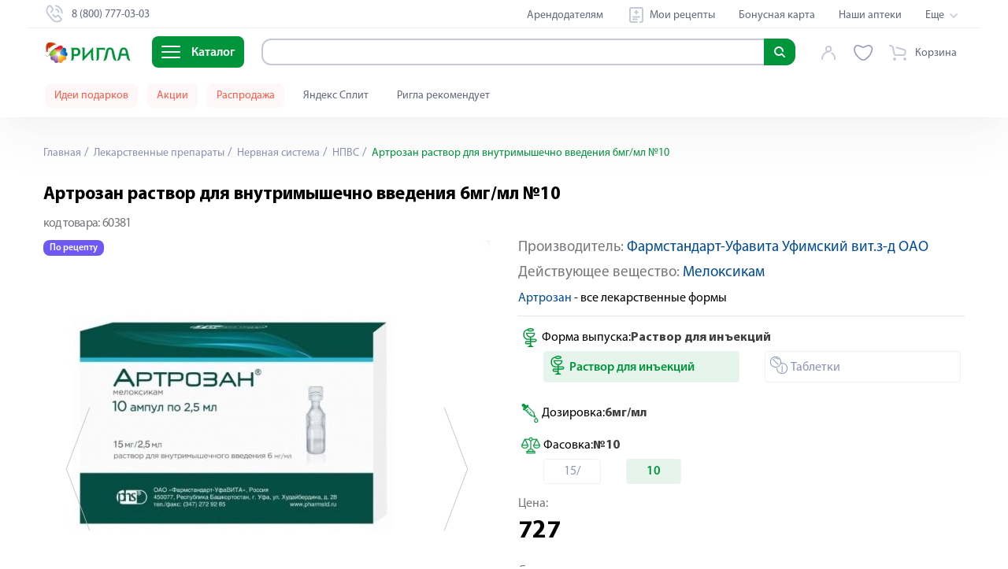

--- FILE ---
content_type: text/html; charset=utf-8
request_url: https://chita.rigla.ru/product/artrozan-r-r-dlya-vm-vved-6mgml-no10-60381
body_size: 154069
content:
<!DOCTYPE html><html lang="ru"><head><meta charset="utf-8"><meta http-equiv="X-UA-Compatible" content="IE=edge"><meta name="viewport" content="width=device-width,user-scalable=no,initial-scale=1,maximum-scale=1,minimum-scale=1"><meta name="msvalidate.01" content="6B642B66B1B4C03DCE03067C7D36EAA8"><title data-vue-meta="true">Артрозан раствор для внутримышечно введения 6мг/мл №10 – купить в аптеке в Чите, цена 727,00 руб., инструкция по применению, доставка, отзывы, аналоги, артикул: 60381</title> <meta data-vue-meta="true" data-vmid="description" name="description" content="Купить Артрозан раствор для внутримышечно введения 6мг/мл №10 в Чите в интернет-аптеке по цене 727,00 руб. в наличии. ✅ Доставка в ближайшую аптеку или на дом. ✅ Закажите Артрозан раствор для внутримышечно введения 6мг/мл №10: официальная инструкция по применению лекарства, противопоказания, отзывы покупателей, дешевые аналоги. ✅Артикул: 60381"><meta data-vue-meta="true" data-vmid="keywords" name="keywords" content=""><meta data-vue-meta="true" data-vmid="robots" name="robots" content="index, follow"><meta data-vue-meta="true" property="og:title" content="Артрозан раствор для внутримышечно введения 6мг/мл №10 – купить в аптеке в Чите, цена 727,00 руб., инструкция по применению, доставка, отзывы, аналоги, артикул: 60381"><meta data-vue-meta="true" property="og:type" content="website"><meta data-vue-meta="true" property="og:description" content="Купить Артрозан раствор для внутримышечно введения 6мг/мл №10 в Чите в интернет-аптеке по цене 727,00 руб. в наличии. ✅ Доставка в ближайшую аптеку или на дом. ✅ Закажите Артрозан раствор для внутримышечно введения 6мг/мл №10: официальная инструкция по применению лекарства, противопоказания, отзывы покупателей, дешевые аналоги. ✅Артикул: 60381"><meta data-vue-meta="true" property="og:image" content="https://www.rigla.ru/img/icons/icon-192x192.png"><meta data-vue-meta="true" property="og:url" content="https://chita.rigla.ru/product/artrozan-r-r-dlya-vm-vved-6mgml-no10-60381"> <link data-vue-meta="true" rel="canonical" href="https://chita.rigla.ru/product/artrozan-r-r-dlya-vm-vved-6mgml-no10-60381"><script>if (typeof window !== 'undefined') {
          window.init_page_metrics = function() {
              if (!performance || !window) return;

              const calcTime = () => Math.round(performance.now());

              if (!window.performance_metrics) {
                  window.performance_metrics = { startValues: { }, calcTime };
              }

              window.performance_metrics.startValues.PAGE_INIT = calcTime();

              if (location && !window.performance_metrics.initialUri) {
                  window.performance_metrics.initialUri = location.href;
              }
          }

          window.init_page_metrics();
      }

      window.dataLayer = window.dataLayer || [];
      function gtag(){
          dataLayer.push(arguments);
      }

      gtag('js', new Date());
      gtag('config', 'G-EMBDSHGDTE');

      mindbox = window.mindbox || function() { mindbox.queue.push(arguments); };
      mindbox.queue = mindbox.queue || [];
      mindbox('create', {
          endpointId: 'RiglaWebV3'
      });</script><link rel="manifest" href="/manifest.json"><link rel="icon" type="image/png" sizes="16x16" href="/img/icons/favicon-16x16.png"><link rel="icon" type="image/png" sizes="32x32" href="/img/icons/favicon-32x32.png"><link rel="icon" type="image/png" sizes="16x16" href="/img/icons/favicon-16x16.png"><link rel="icon" type="image/png" href="/img/icons/favicon-114x114.png"><link rel="icon" type="image/svg+xml" sizes="120x120" href="/img/icons/favicon-120x120.svg"><link rel="shortcut icon" href="/favicon.ico"><link rel="shortcut icon" sizes="196x196" href="/img/icons/icon-196x196.png"><link rel="apple-touch-icon" href="/img/icons/icon-120x120.png" sizes="120x120"><link rel="apple-touch-icon" href="/img/icons/icon-152x152.png" sizes="152x152"><link rel="apple-touch-icon" sizes="180x180" href="/img/icons/apple-touch-icon.png"><link rel="preload" href="/fonts/MyriadPro-Regular.6a324f29.woff" as="font" crossorigin><link rel="preload" href="/fonts/MyriadPro-Bold-mod.e8f3f793.woff2" as="font" crossorigin><link rel="preload" href="/fonts/MyriadPro-Black.c939bab5.woff" as="font" crossorigin><link rel="preload" href="/fonts/MyriadPro-Semibold.c44fdb4d.woff" as="font" crossorigin><link rel="preload" href="/fonts/MyriadPro-Light.2fa30496.woff" as="font" crossorigin><meta name="yandex-tableau-widget" content="logo=/img/widget.png, color=#ffffff"><link rel="preload" href="/js/chunk-vendors-6a6558ab.js" as="script"><link rel="preload" href="/js/app-aef4843b.js" as="script"><link rel="preload" href="/js/search-31a9118d.js" as="script"><link rel="preload" href="/js/account-0b42238c.js" as="script"><link rel="preload" href="/js/cart-a4efc748.js" as="script"><link rel="preload" href="/js/product-view-1e488bab.js" as="script"><link rel="preload" href="/js/chunk-2d62d28d-c9b10e48.js" as="script"><link rel="preload" href="/js/chunk-f3f4a732-5cb943a5.js" as="script"><link rel="preload" href="/js/core-server-base-7f58f96f.js" as="script"><link rel="preload" href="/js/navigation-schema-246192f2.js" as="script"><link rel="prefetch" href="/js/Distribution-page-a12e7433.js"><link rel="prefetch" href="/js/Mindbox-tracker-page-b3d03551.js"><link rel="prefetch" href="/js/Test-form-page-f4ed73e6.js"><link rel="prefetch" href="/js/Welcome-page-8e7433ea.js"><link rel="prefetch" href="/js/Yandex-login-page-d6494b0d.js"><link rel="prefetch" href="/js/Yandex-split-page-c481dbe2.js"><link rel="prefetch" href="/js/about-text-ab642573.js"><link rel="prefetch" href="/js/about-view-d928d80d.js"><link rel="prefetch" href="/js/alphabet-view-aa91e166.js"><link rel="prefetch" href="/js/alternative-products-page-300f264b.js"><link rel="prefetch" href="/js/authors-c7516f04.js"><link rel="prefetch" href="/js/authors~blog-article-content-page-view~blog-author-page-view~blog-page-view-272e5746.js"><link rel="prefetch" href="/js/blog-article-content-page-view-467c4a64.js"><link rel="prefetch" href="/js/blog-article-content-page-view~sales-view-b21625ed.js"><link rel="prefetch" href="/js/blog-author-page-view-11efeea4.js"><link rel="prefetch" href="/js/blog-author-page-view~blog-page-view-4dd514a3.js"><link rel="prefetch" href="/js/blog-page-view-4c0745af.js"><link rel="prefetch" href="/js/bonus-view-a144f9fe.js"><link rel="prefetch" href="/js/booking-view-37d3b27b.js"><link rel="prefetch" href="/js/brand-view-36cea2a6.js"><link rel="prefetch" href="/js/cartpage-view-5c0b1c40.js"><link rel="prefetch" href="/js/category-view-be3ef048.js"><link rel="prefetch" href="/js/checkout-d61f7d02.js"><link rel="prefetch" href="/js/checkout-new-view-43e30132.js"><link rel="prefetch" href="/js/chunk-06b51caf-c05b7836.js"><link rel="prefetch" href="/js/chunk-080afcd0-ceda68f5.js"><link rel="prefetch" href="/js/chunk-0d06681d-d2be8e75.js"><link rel="prefetch" href="/js/chunk-141c6dcb-42bd2951.js"><link rel="prefetch" href="/js/chunk-1962b348-9821221b.js"><link rel="prefetch" href="/js/chunk-2d0ab328-60f822fc.js"><link rel="prefetch" href="/js/chunk-2d0ac056-9e807d06.js"><link rel="prefetch" href="/js/chunk-2d0b24fc-b35ac53f.js"><link rel="prefetch" href="/js/chunk-2d0b2b17-403dfdec.js"><link rel="prefetch" href="/js/chunk-2d0b65b5-97927743.js"><link rel="prefetch" href="/js/chunk-2d0b91e6-8d912f0e.js"><link rel="prefetch" href="/js/chunk-2d0bff20-1788c1a4.js"><link rel="prefetch" href="/js/chunk-2d0c1dc7-5ba1188d.js"><link rel="prefetch" href="/js/chunk-2d0c4c50-a98b031e.js"><link rel="prefetch" href="/js/chunk-2d0c5b1e-bfaee847.js"><link rel="prefetch" href="/js/chunk-2d0c73b1-bbc6f2c1.js"><link rel="prefetch" href="/js/chunk-2d0c7b02-2c66bc53.js"><link rel="prefetch" href="/js/chunk-2d0c951b-dfc33417.js"><link rel="prefetch" href="/js/chunk-2d0cebb0-8f16a4f2.js"><link rel="prefetch" href="/js/chunk-2d0cf34d-e53aa634.js"><link rel="prefetch" href="/js/chunk-2d0cfb1e-d6a3f51e.js"><link rel="prefetch" href="/js/chunk-2d0cfe85-e65615ec.js"><link rel="prefetch" href="/js/chunk-2d0d6380-6a1581e2.js"><link rel="prefetch" href="/js/chunk-2d0d7c53-e8cb3fe1.js"><link rel="prefetch" href="/js/chunk-2d0da983-14d2d655.js"><link rel="prefetch" href="/js/chunk-2d0dab34-7ac02a43.js"><link rel="prefetch" href="/js/chunk-2d0dad04-41b79b38.js"><link rel="prefetch" href="/js/chunk-2d0db2c8-11e81b19.js"><link rel="prefetch" href="/js/chunk-2d0ddf42-62f8aaf9.js"><link rel="prefetch" href="/js/chunk-2d0e2146-c632f75c.js"><link rel="prefetch" href="/js/chunk-2d0e2523-e59dbcbd.js"><link rel="prefetch" href="/js/chunk-2d0e5b61-e875885a.js"><link rel="prefetch" href="/js/chunk-2d0e9737-c9ca0b3e.js"><link rel="prefetch" href="/js/chunk-2d0f083e-f150853e.js"><link rel="prefetch" href="/js/chunk-2d20903d-b96e7308.js"><link rel="prefetch" href="/js/chunk-2d20fa7c-785e7843.js"><link rel="prefetch" href="/js/chunk-2d21085a-42805e00.js"><link rel="prefetch" href="/js/chunk-2d216f39-b6bbdd45.js"><link rel="prefetch" href="/js/chunk-2d2178a8-4d3d6a85.js"><link rel="prefetch" href="/js/chunk-2d21b32a-ca84049d.js"><link rel="prefetch" href="/js/chunk-2d21e17d-94e9cd8c.js"><link rel="prefetch" href="/js/chunk-2d221c30-c005f5bc.js"><link rel="prefetch" href="/js/chunk-2d224af5-1aefb75d.js"><link rel="prefetch" href="/js/chunk-2d2256a0-7e2a9bf5.js"><link rel="prefetch" href="/js/chunk-2d22894b-26e4eb26.js"><link rel="prefetch" href="/js/chunk-2d22ccc5-705c9c29.js"><link rel="prefetch" href="/js/chunk-2d22d959-62d3b976.js"><link rel="prefetch" href="/js/chunk-2d22fd71-0fc05b09.js"><link rel="prefetch" href="/js/chunk-2d231017-7fcfa35d.js"><link rel="prefetch" href="/js/chunk-2d237111-d80c1997.js"><link rel="prefetch" href="/js/chunk-2d237894-681b31ec.js"><link rel="prefetch" href="/js/chunk-2d238a16-6cfdf1d1.js"><link rel="prefetch" href="/js/chunk-2e84cc11-fe60cac2.js"><link rel="prefetch" href="/js/chunk-2f9cb3a3-30b4aa4f.js"><link rel="prefetch" href="/js/chunk-3024a1d5-b58ae32e.js"><link rel="prefetch" href="/js/chunk-30cee188-1307d6cf.js"><link rel="prefetch" href="/js/chunk-33e5ff34-5e2a175c.js"><link rel="prefetch" href="/js/chunk-34f2a73c-4a4d1b61.js"><link rel="prefetch" href="/js/chunk-38256e16-090d096f.js"><link rel="prefetch" href="/js/chunk-38bab62e-82fcd2bb.js"><link rel="prefetch" href="/js/chunk-39bab499-0721c0b8.js"><link rel="prefetch" href="/js/chunk-3f2f77ca-e1008bdd.js"><link rel="prefetch" href="/js/chunk-47331538-f464a0cd.js"><link rel="prefetch" href="/js/chunk-4a174b88-e7d493f6.js"><link rel="prefetch" href="/js/chunk-4b2a46a6-15e28548.js"><link rel="prefetch" href="/js/chunk-4b48ba2c-7b76856b.js"><link rel="prefetch" href="/js/chunk-4c70249c-c2e59ba3.js"><link rel="prefetch" href="/js/chunk-4d4378df-81a9fcdb.js"><link rel="prefetch" href="/js/chunk-4dd84cb2-fc987501.js"><link rel="prefetch" href="/js/chunk-4e55728f-fdd4f43b.js"><link rel="prefetch" href="/js/chunk-4e76aad4-1cbe49c3.js"><link rel="prefetch" href="/js/chunk-54a0c836-a45b6ece.js"><link rel="prefetch" href="/js/chunk-5878b82c-94391262.js"><link rel="prefetch" href="/js/chunk-5975c666-88964693.js"><link rel="prefetch" href="/js/chunk-5bb7d3a4-01f68309.js"><link rel="prefetch" href="/js/chunk-5bf1b6f4-7394e09d.js"><link rel="prefetch" href="/js/chunk-62b49100-db465d79.js"><link rel="prefetch" href="/js/chunk-64af0517-7781e09a.js"><link rel="prefetch" href="/js/chunk-67cf3be8-b852c736.js"><link rel="prefetch" href="/js/chunk-6a262015-619c5460.js"><link rel="prefetch" href="/js/chunk-6b14e047-a946f7ee.js"><link rel="prefetch" href="/js/chunk-6d5fa03e-83a07259.js"><link rel="prefetch" href="/js/chunk-6f3b8a0d-c774c35d.js"><link rel="prefetch" href="/js/chunk-6ffffbb3-2e93a1f0.js"><link rel="prefetch" href="/js/chunk-7448846e-3f9ae798.js"><link rel="prefetch" href="/js/chunk-74bbee47-14441b20.js"><link rel="prefetch" href="/js/chunk-76fdaa40-8732d5e3.js"><link rel="prefetch" href="/js/chunk-7e9a67d3-8944892f.js"><link rel="prefetch" href="/js/chunk-7f2ec5c8-71d6d90e.js"><link rel="prefetch" href="/js/chunk-8554027c-a5300b43.js"><link rel="prefetch" href="/js/chunk-96e22348-d48caff1.js"><link rel="prefetch" href="/js/chunk-973d25ea-c78a2fe8.js"><link rel="prefetch" href="/js/chunk-ac104022-c0ea4d66.js"><link rel="prefetch" href="/js/chunk-b77d3402-8590e75b.js"><link rel="prefetch" href="/js/chunk-bcdcdf34-92ad9942.js"><link rel="prefetch" href="/js/chunk-d3453ea8-b7f16d74.js"><link rel="prefetch" href="/js/chunk-d519d680-defb6df0.js"><link rel="prefetch" href="/js/chunk-e93f33b4-0812d577.js"><link rel="prefetch" href="/js/chunk-fc1fcdb6-75ce676d.js"><link rel="prefetch" href="/js/city-selector-104189a9.js"><link rel="prefetch" href="/js/city-selector-active-city-e2e5dec1.js"><link rel="prefetch" href="/js/city-selector-base-1ab795da.js"><link rel="prefetch" href="/js/city-selector-city-confirm-92f05724.js"><link rel="prefetch" href="/js/city-selector-modal-be9d9d06.js"><link rel="prefetch" href="/js/city-selector-move-cart-modal-07b6a067.js"><link rel="prefetch" href="/js/city-selector~city-selector-modal~city-selector-move-cart-modal~pharmacy-view~search-75e42d2d.js"><link rel="prefetch" href="/js/cms-main-f7c26f43.js"><link rel="prefetch" href="/js/cms-main~glossary-detail-view-11c1f313.js"><link rel="prefetch" href="/js/contacts-view-f1c80ae7.js"><link rel="prefetch" href="/js/discounts-page-291cb6db.js"><link rel="prefetch" href="/js/email-confirm-view-46d767db.js"><link rel="prefetch" href="/js/franchising-view-efea57db.js"><link rel="prefetch" href="/js/geolocation-0067d6b8.js"><link rel="prefetch" href="/js/geolocation-base-cc836399.js"><link rel="prefetch" href="/js/glossary-detail-view-9bae98ad.js"><link rel="prefetch" href="/js/glossary-listing-view-75c2478c.js"><link rel="prefetch" href="/js/index-view-c8650e72.js"><link rel="prefetch" href="/js/job-advantages-view-004b7868.js"><link rel="prefetch" href="/js/job-detail-view-98c6d0f9.js"><link rel="prefetch" href="/js/job-detail-view~job-vacancies-page-df243093.js"><link rel="prefetch" href="/js/job-vacancies-page-ebd11518.js"><link rel="prefetch" href="/js/job-view-f1e4d5a8.js"><link rel="prefetch" href="/js/landing-view-4a69a23d.js"><link rel="prefetch" href="/js/letter-page-view-8aac1784.js"><link rel="prefetch" href="/js/medicine-forms-7e63d521.js"><link rel="prefetch" href="/js/my-recipes-83dd8b0e.js"><link rel="prefetch" href="/js/navigation-base-49033183.js"><link rel="prefetch" href="/js/navigation-top-9e0eb25b.js"><link rel="prefetch" href="/js/order-detail-page-e7b488e0.js"><link rel="prefetch" href="/js/page-20fe15f0.js"><link rel="prefetch" href="/js/partners-view-63abc2b2.js"><link rel="prefetch" href="/js/pharmacy-view-fb120741.js"><link rel="prefetch" href="/js/rent-partners-view-df1b7d2f.js"><link rel="prefetch" href="/js/reviews-view-017d1b6a.js"><link rel="prefetch" href="/js/rigla-recommend-195f4f12.js"><link rel="prefetch" href="/js/sale-view-b859c38c.js"><link rel="prefetch" href="/js/sales-view-6de230ca.js"><link rel="prefetch" href="/js/search-view-0d9269f0.js"><link rel="prefetch" href="/js/selection-of-suppliers-63c4f670.js"><link rel="prefetch" href="/js/sitemap-view-ddd82107.js"><link rel="prefetch" href="/js/social-a87f6e85.js"><link rel="prefetch" href="/js/special-offer-0536ea82.js"><link rel="prefetch" href="/js/sub-rent-partners-view-e1e2f6b3.js"><link rel="prefetch" href="/js/subscribe-confirm-view-31e9ffb9.js"><link rel="prefetch" href="/js/success-page-6fbedc3c.js"><link rel="prefetch" href="/js/tender-detail-view-b8e9fc46.js"><link rel="prefetch" href="/js/user-view-9c75a843.js"><link rel="prefetch" href="/js/wishlist-5b314d63.js"><link rel="prefetch" href="/js/wishlist-base-3e487d4b.js"><link rel="prefetch" href="/js/wishlist-btn-toggle-a91ddedb.js"><link rel="prefetch" href="/js/wishlist-icon-7d14d16b.js"><link rel="prefetch" href="/js/wishlist-mini-wishlist-menu-65c910bb.js"><link rel="prefetch" href="/service-worker.js"><link rel="prefetch" href="/tools.js"> <style data-vue-ssr-id="f34e6774:0 90d3369e:0 74f2ce00:0 0acc6c7b:0 8352bf1c:0 3cb03c73:0 722a0bfa:0 35a88c21:0 6b710b80:0 5f50f74c:0 5e6a2a98:0 305d8cc6:0 6cbbd348:0 5413aa85:0 4b00b77a:0 60826f1c:0 72eb819c:0 9378eea8:0 b8a70250:0 3ff7d5ae:0 31445ab5:0 01eadf5d:0 2c8e66ae:0 5b08b5dc:0 2c9bd4ae:0 21498365:0 755d862e:0 6e71524a:0 6d3632a2:0 b374dc9c:0 8ecb28c0:0 8ecb28c0:1 4e00cb2a:0 16f4ddba:0 407ff879:0 01c27dc4:0 3e219e22:0 754906c0:0 6aea36cb:0 96676c14:0 88de5582:0 12689b0a:0 22b0e3ef:0 2b1df752:0 38e6780a:0 67499cc6:0 06ccaa20:0 14207ec2:0 463d258f:0 07106a9e:0 d401bede:0 cc4c4a06:0 2a17551c:0 596b3019:0 9ab48392:0 2696a12a:0 1a5a88c0:0 0bec0617:0 08ed8ce0:0 29793b84:0 1591d64d:0 742453a2:0 92e0f3f0:0 96e94e0a:0 9ee91064:0 67a2094f:0 2e24e546:0 782825cb:0 f3530a9e:0 10bc88f3:0 7844ab39:0 1934c4a4:0 07e1985f:0 417889c5:0 0a2f5599:0 eed63512:0">.notificator-container{position:fixed;right:16px;bottom:calc(var(--covered-viewport-height, 0px) + 16px);display:block;width:100%;max-width:556px;margin:0;z-index:9999}@media (max-width:575px){.notificator-container{right:2%;width:96%}}.notificator-container__notification{position:relative;width:100%;margin-top:15px;padding:20px 24px;background-color:#e6f5ec;-webkit-box-shadow:0 0 5px rgba(0,0,0,.35);box-shadow:0 0 5px rgba(0,0,0,.35);border-radius:8px}.notificator-container__notification_error{background-color:#fdf0ef}.notificator-container__notification-close-btn{position:absolute;top:20px;right:20px;width:20px;height:20px;padding:0;background-color:transparent;border:none;outline:none;cursor:pointer}.notificator-container__notification-close-btn:after,.notificator-container__notification-close-btn:before{content:"";position:absolute;top:0;left:50%;display:block;width:1px;height:100%;background-color:#c6cad8;-webkit-transform-origin:center;transform-origin:center}.notificator-container__notification-close-btn:before{-webkit-transform:rotate(-45deg);transform:rotate(-45deg)}.notificator-container__notification-close-btn:after{-webkit-transform:rotate(45deg);transform:rotate(45deg)}.notificator-container__notification-title{font-weight:600;font-size:20px;line-height:24px;color:#000;text-align:center}.notificator-container__notification-text{max-width:508px;margin:20px 0 10px;font-weight:400;font-size:16px;line-height:19px;color:#000;text-align:center}.notificator-container__notification_warn .notificator-container__notification-text{color:#fb5c4b}
.form-row{margin-bottom:24px}.form__field{display:-webkit-box;display:-ms-flexbox;display:flex;-webkit-box-orient:horizontal;-webkit-box-direction:normal;-ms-flex-flow:row nowrap;flex-flow:row nowrap;-webkit-box-pack:start;-ms-flex-pack:start;justify-content:flex-start;-webkit-box-align:center;-ms-flex-align:center;align-items:center}.form__field--align-top{-webkit-box-align:start;-ms-flex-align:start;align-items:flex-start}.form-row__name{width:82px;font-size:18px;letter-spacing:0;color:#75848d;margin-right:18px}
/*! normalize.css v8.0.1 | MIT License | github.com/necolas/normalize.css */html{line-height:1.15;-webkit-text-size-adjust:100%}body{margin:0;padding:0;font-family:Myriad Pro,sans-serif;line-height:20px;font-size:16px;overflow-x:hidden}main{display:block}h1{margin:.67em 0;font-size:22px}hr{-webkit-box-sizing:content-box;box-sizing:content-box;height:0;overflow:visible;color:#e5e5e5;background-color:#e5e5e5;border:0 none;height:1px;clear:both;margin:15px 0}pre{font-size:1em;margin:0;padding:0;font-family:Myriad Pro,monospace}a{background-color:transparent}abbr[title]{border-bottom:none;text-decoration:underline;-webkit-text-decoration:underline dotted;text-decoration:underline dotted}b,strong{font-weight:bolder}code,kbd,samp{font-family:monospace,monospace;font-size:1em}small{font-size:80%}sub,sup{font-size:75%;line-height:0;position:relative;vertical-align:baseline}sub{bottom:-.25em}sup{top:-.5em}img{border-style:none}button,input,optgroup,select,textarea{font-family:inherit;font-size:100%;line-height:1.15;margin:0}button,input{overflow:visible}button,select{text-transform:none}[type=button],[type=reset],[type=submit],button{-webkit-appearance:button}[type=button]::-moz-focus-inner,[type=reset]::-moz-focus-inner,[type=submit]::-moz-focus-inner,button::-moz-focus-inner{border-style:none;padding:0}[type=button]:-moz-focusring,[type=reset]:-moz-focusring,[type=submit]:-moz-focusring,button:-moz-focusring{outline:1px dotted ButtonText}fieldset{padding:.35em .75em .625em}legend{-webkit-box-sizing:border-box;box-sizing:border-box;color:inherit;display:table;max-width:100%;padding:0;white-space:normal}progress{vertical-align:baseline}textarea{overflow:auto}[type=checkbox],[type=radio]{-webkit-box-sizing:border-box;box-sizing:border-box;padding:0}[type=number]::-webkit-inner-spin-button,[type=number]::-webkit-outer-spin-button{height:auto}[type=search]{-webkit-appearance:textfield;outline-offset:-2px}[type=search]::-webkit-search-decoration{-webkit-appearance:none}::-webkit-file-upload-button{-webkit-appearance:button;font:inherit}details{display:block}summary{display:list-item}[hidden],template{display:none}a,button,input,select{outline:none}*{-webkit-box-sizing:border-box;box-sizing:border-box;-webkit-appearance:none;-webkit-overflow-scrolling:touch;-webkit-text-size-adjust:none}input::-webkit-inner-spin-button,input::-webkit-outer-spin-button{-webkit-appearance:none;margin:0}input[type=number]{-moz-appearance:textfield}input{height:32px;border-radius:4px;border:1px solid #c4c8d7}@font-face{font-family:Montserrat;font-style:normal;font-weight:400;font-display:swap;src:url(/fonts/MontserratRegular.b75ba0cc.woff) format("woff"),url(/fonts/MontserratRegular.dc9af086.woff2) format("woff2")}@font-face{font-family:Montserrat;font-style:normal;font-weight:500;font-display:swap;src:url(/fonts/MontserratMedium.dd8609ca.woff) format("woff"),url(/fonts/MontserratMedium.dc9af086.woff2) format("woff2")}@font-face{font-family:Montserrat;font-style:normal;font-weight:600;font-display:swap;src:url(/fonts/MontserratSemiBold.daff2f51.woff) format("woff"),url(/fonts/MontserratSemiBold.dc9af086.woff2) format("woff2")}@font-face{font-family:Montserrat;font-style:normal;font-weight:700;font-display:swap;src:url(/fonts/MontserratBold.23816c7e.woff) format("woff"),url(/fonts/MontserratBold.dc9af086.woff2) format("woff2")}@font-face{font-family:Helios-Cond-Light;font-style:normal;font-weight:400;font-display:swap;src:url(/fonts/helioscondlight.6d72bb6a.woff) format("woff"),url(/fonts/helioscondlight.404acb48.woff2) format("woff2"),url(/fonts/helioscondlight.eb82f56a.ttf) format("ttf"),url(/fonts/helioscondlight.08e656d1.eot) format("eot")}@font-face{font-family:PT Sans;src:url(/fonts/pt-sans-regular.8f1aeef4.woff2) format("woff2"),url(/fonts/pt-sans-regular.1a7205cc.woff) format("woff"),url(/fonts/pt-sans-regular.cb981d40.ttf) format("truetype");font-weight:400;font-style:normal;font-display:swap}@font-face{font-family:Myriad Pro;src:url(/fonts/MyriadPro-Light.4e2217c1.otf);src:local("assets/fonts/Myriad/MyriadPro-Light"),url(/fonts/MyriadPro-Light.0dfffbec.eot?#iefix) format("embedded-opentype"),url(/fonts/MyriadPro-Light.2fa30496.woff) format("woff"),url(/fonts/MyriadPro-Light.4661f6a3.ttf) format("truetype");font-weight:300;font-style:normal;font-display:swap}@font-face{font-family:Myriad Pro;src:url(/fonts/MyriadPro-Regular.a89cf050.otf);src:local("assets/fonts/Myriad/MyriadPro-Regular"),url(/fonts/MyriadPro-Regular.7544375b.eot?#iefix) format("embedded-opentype"),url(/fonts/MyriadPro-Regular.6a324f29.woff) format("woff"),url(/fonts/MyriadPro-Regular.3c5f5ee6.ttf) format("truetype");font-weight:400;font-style:normal;font-display:swap}@font-face{font-family:Myriad Pro;src:url(/fonts/MyriadPro-Semibold.4d63236c.otf);src:local("assets/fonts/Myriad/MyriadPro-Semibold"),url(/fonts/MyriadPro-Semibold.2ac2c7ec.eot?#iefix) format("embedded-opentype"),url(/fonts/MyriadPro-Semibold.c44fdb4d.woff) format("woff"),url(/fonts/MyriadPro-Semibold.fad55f9e.ttf) format("truetype");font-weight:600;font-style:normal;font-display:swap}@font-face{font-family:Myriad Pro;src:url(/fonts/MyriadPro-Bold-mod.72692519.eot);src:url(/fonts/MyriadPro-Bold-mod.72692519.eot?#iefix) format("embedded-opentype"),url(/fonts/MyriadPro-Bold-mod.e8f3f793.woff2) format("woff2"),url(/fonts/MyriadPro-Bold-mod.f26363dc.woff) format("woff"),url(/fonts/MyriadPro-Bold-mod.8dba4b25.ttf) format("truetype");font-weight:700;font-style:normal;font-display:swap}@font-face{font-family:Myriad Pro;src:url(/fonts/MyriadPro-Black.5e295543.otf);src:local("assets/fonts/Myriad/MyriadPro-Black"),url(/fonts/MyriadPro-Black.c5855ed5.eot?#iefix) format("embedded-opentype"),url(/fonts/MyriadPro-Black.c939bab5.woff) format("woff"),url(/fonts/MyriadPro-Black.51f4a613.ttf) format("truetype");font-weight:900;font-style:normal;font-display:swap}a,body{-webkit-tap-highlight-color:rgba(0,0,0,0)}.main{display:block;padding-top:var(--base-header-height)}@media screen and (max-width:1199px){.app{overflow-x:hidden}}.container{position:relative;width:100%;max-width:1240px;margin-left:auto;margin-right:auto;padding-left:35px;padding-right:35px}@media screen and (max-width:767px){.container{padding-left:15px;padding-right:15px}}@media screen and (max-width:767px){.new-container,.overflow-visible-new-container{padding-left:16px;padding-right:16px}}@media screen and (min-width:768px)and (max-width:1199px){.new-container,.overflow-visible-new-container{padding-left:39px;padding-right:39px}}@media screen and (max-width:349px){.new-container._small-mobile-wide,.overflow-visible-new-container._small-mobile-wide{padding-left:10px;padding-right:10px}}.new-container{max-width:1166px;margin-left:auto;margin-right:auto}.overflow-visible-new-container::-webkit-scrollbar{display:none;width:0;background:transparent}@media screen and (max-width:767px){.overflow-visible-new-container{margin-left:-16px;margin-right:-16px}}@media screen and (min-width:768px)and (max-width:1199px){.overflow-visible-new-container{margin-left:-39px;margin-right:-39px}}@media screen and (max-width:349px){.overflow-visible-new-container._small-mobile-wide{margin-left:-10px;margin-right:-10px}}h1,h3{padding:0;margin:0}h3{font-size:18px;line-height:23px}dl{display:-webkit-inline-box;display:-ms-inline-flexbox;display:inline-flex;-webkit-box-orient:horizontal;-webkit-box-direction:normal;-ms-flex-flow:row;flex-flow:row;-ms-flex-wrap:wrap;flex-wrap:wrap;overflow:visible;margin:0;padding:0}dd,dt{-webkit-box-flex:0;-ms-flex:0 0 50%;flex:0 0 50%;text-overflow:ellipsis;overflow:hidden}dd{margin-left:auto;text-align:left}figure{display:inline-block;margin:0;padding:0}:root{--coral-dark:#fb5c4b;--coral:#e96e61;--coral-light:#fdf0ef;--coral-light-50:#fde2df;--coral-light-100:#f6c5c0;--coral-light-200:#fef7f7;--orange:#e84e0f;--orange-dark:#ff5b00;--orange-light:#f47943;--orange-light-100:#df8c45;--orange-light-1000:#ffecd7;--pink:#ff75f0;--pink-100:#ff75f1;--purple:#8a18d1;--violet:#9b3cfa;--violet-dark-100:#6e59f4;--yellow:#ffc000;--yellow-100:#ffe970;--yellow-light:#fefcbf;--yellow-light-300:#ffedbc;--yellow-light-400:#ffe081;--yellow-light-500:#ffefbe;--yellow-light-525:#fef9bc;--yellow-light-550:#fefcdb;--yellow-light-600:#fcf4db;--yellow-light-700:#fefcf6;--yellow-light-800:#fefaed;--green:#00953b;--olive-light:#6db619;--blue-dark:#002d5c;--blue:#004b98;--blue-extra-light:#def3ff;--blue-extra-light-100:#e5faff;--blue-extra-light-200:#d1f6ff;--blue-light:#009ee3;--blue-light-100:#2e6eb1;--blue-super-light:#d7efff;--red:#f23126;--red-dark:#e1261c;--red-dark-100:#e2241d;--red-light-100:red;--red-light-200:#fbe2df;--light-carbone:#62687f;--white:#fff;--white-light:hsla(0,0%,100%,0.9);--black:#000;--grey:grey;--pearl-grey:#c6cad8;--cloud-grey:#9495a0;--warm-grey:#b1abad;--grey-dark-100:#4d4d4d;--grey-dark-150:#75848d;--grey-dark-200:#76777b;--grey-dark-300:#585858;--grey-dark-350:#58565a;--grey-dark-400:#62687f;--grey-dark-450:hsla(0,0%,80%,0.2);--grey-dark-500:#3f3f3f;--grey-dark-550:rgba(174,174,192,0.15);--grey-dark-800:#343b4c;--grey-dark-900:#18191f;--grey-dark-1000:#252933;--grey-light-100:#c6dad8;--grey-light-150:#75848d;--grey-light-200:#8d96b2;--grey-light-300:#979797;--grey-light-400:#bfbfbf;--grey-light-500:#c6cad8;--grey-light-550:#cbcad3;--grey-light-600:#c4c8d7;--grey-light-700:#ddd;--grey-light-800:#e5e5e5;--grey-light-900:#f7f7f7;--grey-light-1000:#f5f5f5;--grey-light-1050:#f8f8f8;--grey-light-1100:#fafafa;--grey-light-1200:#eef2f4;--grey-light-1250:#e4e3e4;--grey-light-1300:#efefef;--grey-light-1400:#edeff2;--main-color:var(--green);--main-color-20:#00953b;--main-color-25:#009540;--main-color-50:#009635;--main-color-100:#00ad3c;--main-color-150:#39a935;--main-color-200:#5fa531;--main-color-300:#05aa43;--main-color-400:#7fc99c;--main-color-550:#99c11e;--main-color-600:#99d5b1;--main-color-650:#c9ffcc;--main-color-700:#e5ffe7;--main-color-800:#e5edf5;--main-color-900:#e6f5ec;--main-color-1000:#f2f9f5;--main-color-alternative:#00dd9b;--main-color-alternative-700:#72fcbe;--text-color:var(--light-carbone);--text-color-darker:var(--grey-dark-800);--text-color-strong:var(--black);--text-color-reverse:var(--white);--text-highlight-color:rgba(255,192,0,0.4);--product-box-shadow:0 0 17px 0 rgba(101,106,112,0.4);--product-widget-img-box-shadow:-2px -2px 8px 0px hsla(0,0%,80%,0.4),2px 2px 8px 0px rgba(174,174,192,0.25098039215686274);--medicine-chest-shadow:10px 10px 30px rgba(174,174,192,0.15),-10px -10px 30px hsla(0,0%,80%,0.2),10px -10px 30px hsla(0,0%,80%,0.15),-10px 10px 30px rgba(174,174,192,0.1);--btn-border-radius:20px;--base-header-height:150px}@media screen and (min-width:768px)and (max-width:991px){:root{--base-header-height:148px}}@media screen and (max-width:767px){:root{--base-header-height:160px}}:root{--navigation-width:334px;--navigation-height:600px;--navigation-border-radius:8px;--navigation-box-shadow:-10px -10px 30px hsla(0,0%,80%,0.2),-5px -5px 30px rgba(146,146,158,0.15);--navigation-scrollbar-padding:7px;--mobile-navigation-background-color:var(--grey-light-1000);--searchbar-padding-desktop:30px;--searchbar-inner-padding-mobile:15px;--main-banner-slider-dots-height:14px;--main-banner-wrapper-height:calc(var(--main-banner-height) + var(--main-banner-slider-dots-height))}@media screen and (max-width:767px){:root{--main-banner-height:230px}}@media screen and (min-width:768px)and (max-width:991px){:root{--main-banner-height:223px}}@media screen and (min-width:992px){:root{--main-banner-height:380px;--promo-banner-height:250px}}:root{--rating-star-color:#ff4d00;--form-width:345px;--form-spacing:16px;--form-spacing-big:16px;--form-spacing-small:8px}.slick-slider{-webkit-box-sizing:border-box;box-sizing:border-box;-webkit-user-select:none;-moz-user-select:none;-ms-user-select:none;user-select:none;-webkit-touch-callout:none;-khtml-user-select:none;-ms-touch-action:pan-y;touch-action:pan-y;-webkit-tap-highlight-color:rgba(0,0,0,0)}.slick-list,.slick-slider{position:relative;display:block}.slick-list{overflow:hidden;margin:0;padding:0 0 36px 0}.slick-list:focus{outline:none}.slick-list.dragging{cursor:pointer;cursor:hand}.slick-slider .slick-list,.slick-slider .slick-track{-webkit-transform:translateZ(0);transform:translateZ(0)}.slick-track{position:relative;top:0;left:0;display:block;margin-left:auto;margin-right:auto}.slick-track:after,.slick-track:before{display:table;content:""}.slick-track:after{clear:both}.slick-loading .slick-track{visibility:hidden}.slick-slide{display:none;float:left;height:100%;min-height:1px}[dir=rtl] .slick-slide{float:right}.slick-slide img{display:block;width:100%}.slick-slide.slick-loading img{display:none}.slick-slide.dragging img{pointer-events:none}.slick-initialized .slick-slide{display:block}.slick-loading .slick-slide{visibility:hidden}.slick-vertical .slick-slide{display:block;height:auto;border:1px solid transparent}.slick-arrow.slick-hidden{display:none}.slider-for{width:100%;margin-bottom:15px;display:-webkit-box;display:-ms-flexbox;display:flex;-webkit-box-orient:vertical;-webkit-box-direction:normal;-ms-flex-flow:column;flex-flow:column;-webkit-box-pack:center;-ms-flex-pack:center;justify-content:center;-webkit-box-shadow:0 0 12px 0 rgba(101,106,112,.2);box-shadow:0 0 12px 0 rgba(101,106,112,.2);border-radius:10px}.slick-prev{display:none}.slider-nav{height:86px;width:470px}.slider-nav .slick-slide{width:78px;height:78px;border:2px solid #e5e5e5;background:#fff;border-radius:3px;margin:0 10px;display:-webkit-box;display:-ms-flexbox;display:flex;-webkit-box-orient:horizontal;-webkit-box-direction:normal;-ms-flex-flow:row wrap;flex-flow:row wrap;-webkit-box-align:center;-ms-flex-align:center;align-items:center;-webkit-box-pack:center;-ms-flex-pack:center;justify-content:center;-webkit-box-shadow:0 0 12px 0 rgba(101,106,112,.2);box-shadow:0 0 12px 0 rgba(101,106,112,.2)}.slider-nav .slick-slide,.slider-nav .slick-slide.slick-current{-webkit-transition:all .3s ease-in-out;transition:all .3s ease-in-out}.slider-nav .slick-slide.slick-current{border:2px solid #004b98}.slick-dots{position:absolute;bottom:8px;left:0;right:0;list-style-type:none;display:-webkit-box;display:-ms-flexbox;display:flex;-webkit-box-orient:horizontal;-webkit-box-direction:normal;-ms-flex-flow:row nowrap;flex-flow:row nowrap;font-size:0;padding:0;-webkit-box-pack:center;-ms-flex-pack:center;justify-content:center}.slick-dots li button{font-size:0;height:16px;width:16px;border-radius:100%;border:1px solid #979797;background-color:#d8d8d8;margin:0 6px;-ms-flex-negative:0;flex-shrink:0;opacity:.4;padding:0}.slick-dots .slick-active button,.slick-dots li button{-webkit-transition:all .2s linear;transition:all .2s linear}.slick-dots .slick-active button{opacity:1;border-color:#979797}@media(max-width:767px){.slider-nav{display:none}}.product-list-mode-grid{display:-webkit-box;display:-ms-flexbox;display:flex;margin-left:-28px;margin-right:-28px;-webkit-box-align:stretch;-ms-flex-align:stretch;align-items:stretch;-webkit-box-orient:horizontal;-webkit-box-direction:normal;-ms-flex-flow:row wrap;flex-flow:row wrap;-webkit-box-pack:start;-ms-flex-pack:start;justify-content:flex-start}@media screen and (min-width:768px)and (max-width:1199px){.product-list-mode-grid{margin-right:-12px;padding-left:0!important}}.product-list-mode-grid__item{position:relative;display:-webkit-box;display:-ms-flexbox;display:flex;-webkit-box-pack:center;-ms-flex-pack:center;justify-content:center;-webkit-box-orient:horizontal;-webkit-box-direction:normal;-ms-flex-flow:row nowrap;flex-flow:row nowrap;padding:30px 20px;border-radius:8px;-webkit-transition:background-color .2s,-webkit-box-shadow .2s;transition:background-color .2s,-webkit-box-shadow .2s;transition:box-shadow .2s,background-color .2s;transition:box-shadow .2s,background-color .2s,-webkit-box-shadow .2s}@media screen and (min-width:768px)and (max-width:1199px){.product-list-mode-grid__item{width:25%;margin:0!important;padding:15px 12px 24px 12px!important;border:1px solid var(--grey-light-800);margin-top:-1px!important;margin-left:-1px!important}}@media screen and (min-width:768px)and (max-width:1199px){.product-list-mode-grid__item .product__button{margin-right:7px}}@media screen and (min-width:768px)and (max-width:1199px){.product-list-mode-grid__item .product,.product-list-mode-grid__item .product .product__img{width:100%}}@media screen and (max-width:767px){.product-list-mode-grid__item .product-info__img-wrapper,.product-list-mode-grid__item .product__img{min-width:109px;max-width:109px;min-height:109px;max-height:109px}}@media screen and (max-width:767px){.product-list-mode-grid__item .product-info__wish-icon{position:absolute;top:0;right:0;display:block}}@media screen and (max-width:767px){.product-list-mode-grid__item .product-add-to-cart__btn{--big-btn-width:122px!important;padding:3px 5px!important;min-height:32px!important;font-size:14px!important}}@media screen and (max-width:767px){.product-list-mode-grid__item .product__isg-type-wrapper{padding-left:0}}@media screen and (max-width:767px){.product-list-mode-grid__item .product__wish-icon{display:none}}.product-list-mode-grid__item:nth-child(4n-3):after{left:28px}.product-list-mode-grid__item:nth-child(4n):after{left:auto;right:28px}.product-list-mode-grid__item:hover{-webkit-box-shadow:0 0 17px 0 rgba(101,106,112,.4);box-shadow:0 0 17px 0 rgba(101,106,112,.4);background:var(--white)}.product-list-mode-grid__item_last:after{left:0!important;right:28px!important;width:auto!important}.product-list-mode-grid__item_first:after{left:28px!important;right:0!important;width:auto!important}.product-list-mode-grid__item_last .product-list-mode-grid__item__item_first:after{left:28px!important;right:28px!important}.product-list-mode-list{display:-webkit-box;display:-ms-flexbox;display:flex;-webkit-box-align:stretch;-ms-flex-align:stretch;align-items:stretch;-webkit-box-orient:vertical;-webkit-box-direction:normal;-ms-flex-flow:column nowrap;flex-flow:column nowrap}.product-list-mode-list__item{width:100%}.product-list-mode-list__item:not(.product-list-mode-list__item_last){padding-bottom:32px}.product-list-mode-list__item .product-info-row__img_wrapper{-ms-flex-negative:0;flex-shrink:0}.product-list-mode-list__item .product-info-row{width:63%;position:relative}.product-list-mode-list__item .product__info-wrapper_list-mode{width:-webkit-fit-content;width:-moz-fit-content;width:fit-content;padding-left:15px;-webkit-box-pack:end;-ms-flex-pack:end;justify-content:flex-end;-webkit-box-orient:vertical;-webkit-box-direction:normal;-ms-flex-direction:column;flex-direction:column}.product-list-mode-list__item .product__active-price{display:-webkit-box;display:-ms-flexbox;display:flex}.product-list-mode-list__item .product__price_list-mode{width:auto;margin-left:auto}.product-list-mode-list__item .product__add-prod_list-mode{display:-webkit-box;display:-ms-flexbox;display:flex;gap:24px;margin-top:8px;margin-left:auto;width:auto;min-width:144px}.product-list-mode-list__item .product__button.green-btn{-webkit-box-ordinal-group:3;-ms-flex-order:2;order:2;margin-right:0}.product-list-mode-list__item .wishlist-product-control{-webkit-box-ordinal-group:2;-ms-flex-order:1;order:1;margin-right:26px}.product-list-mode-list__item .product__meta{-ms-flex-wrap:wrap;flex-wrap:wrap;margin-left:auto;margin-top:5px}.product-list-mode-list__item .product-delivery-popup{width:100%;margin-top:15px}.product-list-mode-list__item .product-delivery-popup__icon-wr{width:-webkit-fit-content;width:-moz-fit-content;width:fit-content;margin-left:auto}.product-list-mode-list__item .product__underline-price{margin-right:0}.product-list-mode-list__item .product__isg-type,.product-list-mode-list__item .product__x-type{text-align:end;font-size:14px}.product-list-mode-list__item .product__add-button{margin:0}.product-list-mode-list__item .product__wish-icon{position:relative;-webkit-box-ordinal-group:1;-ms-flex-order:0;order:0;margin-left:auto;margin-right:0}.product-list-mode-list__item .product__isg-type-wrapper{min-height:-webkit-fit-content;min-height:-moz-fit-content;min-height:fit-content;margin:15px 0 10px}.product-list-mode-list__item .product-add-to-cart{min-width:144px}.product-list-mode-list__item .product-add-to-cart__btn._in-cart{font-size:14px}.product-list-mode-list__item .base-button{font-weight:600!important}.product-list-mode-list .product__isg-price{min-width:144px}@media(min-width:1024px)and (max-width:1200px){.product-list-mode-grid__item{width:20%}}@media(min-width:1120px)and (max-width:1200px){.product-list-mode-grid__item{width:16.666%}}@media(max-width:767px){.main .product-list-mode-grid__item{width:100%;margin:0;padding:18px 25px 25px 25px}.product-list-mode-grid__item:hover{-webkit-box-shadow:none;box-shadow:none;background:none}.product-list-mode-grid__item_last{margin-bottom:24px!important}.main .product-list-mode-grid{padding-left:0}}#app{-webkit-font-smoothing:antialiased;-moz-osx-font-smoothing:grayscale;color:#000}#app .v--modal-overlay{background:hsla(0,0%,100%,.6)}.v--modal{max-width:calc(100% - 30px);left:50%!important;-webkit-transform:translateX(-50%)!important;transform:translateX(-50%)!important}.row{margin-right:-15px;margin-left:-15px}.d-flex{display:-webkit-box;display:-ms-flexbox;display:flex}.phone-link{color:currentColor;text-decoration:none}.h2-title{font-size:18px;color:#000;letter-spacing:.3px;text-transform:uppercase;font-weight:900}.mini-toastr-notification__message{padding:0!important;white-space:pre-line}.mini-toastr{top:auto!important;bottom:12px}.modal__opened{overflow:hidden;height:100vh}@media(max-width:767px){.modal__opened{position:fixed}}.close-icon{width:17px;height:17px;-webkit-transition:all .2s ease-in-out;transition:all .2s ease-in-out}@media screen and (max-width:1220px){.close-icon{width:16px;height:16px;-webkit-transform:translateX(3px);transform:translateX(3px);color:#00953b}}.slider-point{opacity:.4;margin-left:6px;margin-right:6px}.slider-point,.slider-point_active{width:16px;height:16px;cursor:pointer;background:#d8d8d8;border-radius:100%;border:1px solid #979797}.slider-point_active{opacity:1}.title-head{display:-webkit-box;display:-ms-flexbox;display:flex;-webkit-box-align:center;-ms-flex-align:center;align-items:center;-webkit-box-orient:horizontal;-webkit-box-direction:normal;-ms-flex-flow:row wrap;flex-flow:row wrap}.title-head__link{font-size:15px;line-height:18px;color:#00953b;text-decoration:none}.title-head__link:hover{text-decoration:underline}.title-head h1,.title-head h2,.title-head h3,.title-head h4,.title-head h5,.title-head h6{margin-right:22px}.block-title{display:-webkit-box;display:-ms-flexbox;display:flex;-webkit-box-align:center;-ms-flex-align:center;align-items:center}.block-title__h2{font-weight:500;text-transform:uppercase;font-size:18px;color:#000;letter-spacing:.3px;margin-top:18px;margin-right:29px}.block-title__link{font-size:15px;text-decoration:none;color:#00953b;letter-spacing:.2px}.green-btn{background:#00953b}.green-btn,.red-btn{display:-webkit-box;display:-ms-flexbox;display:flex;-webkit-box-align:center;-ms-flex-align:center;align-items:center;-webkit-box-pack:center;-ms-flex-pack:center;justify-content:center;cursor:pointer;border:0;border-radius:5px}.red-btn{background:#e1261c}button{background-color:#009635;border:none;border-radius:5px;padding:3px 12px;font-size:16px;color:#fff;cursor:pointer;-webkit-transition:background-color .2s ease-out 0s;transition:background-color .2s ease-out 0s}button:disabled,button[disabled]{background-color:grey!important;cursor:no-drop}.button._error{background-color:#e96e61!important;cursor:no-drop}.btn-transparent{background:transparent}._collapse-toggle{display:-webkit-box;display:-ms-flexbox;display:flex;-webkit-box-align:center;-ms-flex-align:center;align-items:center;cursor:pointer}._collapse-toggle:after{content:"";margin-left:17px;width:14px;height:11px;-webkit-transform:rotate(180deg);transform:rotate(180deg);background:url(/img/accordion-arrow-up.svg) no-repeat;-webkit-transition:-webkit-transform .25s ease-in-out;transition:-webkit-transform .25s ease-in-out;transition:transform .25s ease-in-out;transition:transform .25s ease-in-out,-webkit-transform .25s ease-in-out}._collapse-toggle._opened:after{-webkit-transform:rotate(0deg);transform:rotate(0deg)}._collapsible{max-height:0;opacity:0;overflow:hidden;-webkit-transition:all .25s ease-in-out;transition:all .25s ease-in-out}._collapsible._opened{max-height:700px;opacity:1}.popup-right{position:fixed;right:-30%;top:0;z-index:99;width:30%;min-width:325px;max-width:30%;height:100vh;background:#fff;-webkit-box-shadow:0 0 54px 0 #76777b;box-shadow:0 0 54px 0 #76777b;pointer-events:none;overflow-y:auto;-webkit-transition:all .3s ease-in-out;transition:all .3s ease-in-out;opacity:0}@media screen and (max-width:1200px){.popup-right{max-width:330px;width:330px;min-width:330px}}.grecaptcha-badge{z-index:10000}.SmartCaptcha-Shield.SmartCaptcha-Shield_position_bottom{z-index:10000;bottom:2%!important}.table-wrapper{display:table;table-layout:fixed;width:100%}.table-wrapper__body{display:table-cell;overflow-x:auto;width:100%}#sidebar-preloader{position:absolute;top:0;left:0;width:100%;height:100%;z-index:1;opacity:.1;background-color:#000}#sidebar-preloader__img{width:150px;height:150px;position:absolute;top:50%;left:50%;margin:-70px 0 0 -70px}.hide{display:none!important}.opacity-hidden{opacity:0;pointer-events:none}@media screen and (max-width:767px){.hide-on-mobile{display:none!important}}@media screen and (min-width:768px){.only-mobile{display:none!important}}@media screen and (max-width:767px){.only-tablet{display:none!important}}@media screen and (min-width:1025px){.only-tablet{display:none!important}}@media screen and (max-width:991px){.hide-on-big-mobile{display:none!important}}@media screen and (min-width:992px){.only-big-mobile{display:none!important}}@media screen and (min-width:1025px){.hide-on-desktop{display:none!important}}@media screen and (min-width:1200px){.hide-on-medium-desktop{display:none!important}}@media screen and (max-width:1024px){.only-desktop{display:none!important}}.visually-hidden{position:absolute;width:1px;height:1px;margin:-1px;border:0;padding:0;white-space:nowrap;clip-path:inset(100%);clip:rect(0 0 0 0);overflow:hidden}._pointer{cursor:pointer}._pointer-events-none{pointer-events:none}@font-face{font-family:Rouble;src:url(/fonts/RUBSN.8e22c928.otf);font-display:swap}._accent-text{color:var(--main-color-20)}body .change-password-form,body .phone-form .base-input{--form-spacing-big:16px}body .change-password-form .base-error{--side-padding:0}body .sms-form__description{margin:0 0 4px 0;font-size:16px;color:var(--grey-dark-1000);font-weight:400;line-height:1.5}body .sms-form .base-input{margin-bottom:var(--form-spacing-big)}body .sms-form .code-form .base-input{margin-bottom:0}body .account-dropdown .dropdown__list{--width:max-content;top:calc(100% + 6px);left:-150px;height:56px}body .user-information-form .base-checkbox-wr{margin-bottom:16px}body .user-information-form .base-checkbox__label{line-height:1.4}@media screen and (max-width:991px){body .modal._big-mobile-fullscreen{--body-wr-overflow-margin:7px}body .modal._big-mobile-fullscreen .modal__body-wr{margin-top:calc(var(--body-wr-overflow-margin)*-1);padding-top:12px;padding-bottom:10px}body .modal._big-mobile-fullscreen .modal__body{padding:var(--body-wr-overflow-margin) 12px 0;max-height:calc(var(--app-height) - var(--modal-header-height) - 22px)}body .modal._big-mobile-fullscreen .modal__body::-webkit-scrollbar{display:none;width:0;background:transparent}body .modal._big-mobile-fullscreen .modal__body .ps__scrollbar-y-rail{display:block!important;opacity:1!important;background:transparent!important}body .modal._big-mobile-fullscreen .modal__body .ps__scrollbar-y{width:4px!important;background:var(--pearl-grey)!important;border-radius:2px!important}body .modal._big-mobile-fullscreen .ps__scrollbar-y{margin-right:2px}}@media screen and (max-width:767px){body .modal._mobile-fullscreen,body .modal._mobile-fullscreen-with-header{--body-wr-overflow-margin:7px}body .modal._mobile-fullscreen-with-header .modal__body-wr,body .modal._mobile-fullscreen .modal__body-wr{margin-top:calc(var(--body-wr-overflow-margin)*-1);padding-top:12px;padding-bottom:10px}body .modal._mobile-fullscreen-with-header .modal__body,body .modal._mobile-fullscreen .modal__body{padding:var(--body-wr-overflow-margin) 12px 0;max-height:calc(var(--app-height) - var(--modal-header-height) - 22px)}body .modal._mobile-fullscreen-with-header .modal__body::-webkit-scrollbar,body .modal._mobile-fullscreen .modal__body::-webkit-scrollbar{display:none;width:0;background:transparent}body .modal._mobile-fullscreen-with-header .modal__body .ps__scrollbar-y-rail,body .modal._mobile-fullscreen .modal__body .ps__scrollbar-y-rail{display:block!important;opacity:1!important;background:transparent!important}body .modal._mobile-fullscreen-with-header .modal__body .ps__scrollbar-y,body .modal._mobile-fullscreen .modal__body .ps__scrollbar-y{width:4px!important;background:var(--pearl-grey)!important;border-radius:2px!important}body .modal._mobile-fullscreen-with-header .ps__scrollbar-y,body .modal._mobile-fullscreen .ps__scrollbar-y{margin-right:2px}}@media screen and (min-width:768px){body .modal._no-mobile-limit-height{--body-wr-overflow-margin:7px}body .modal._no-mobile-limit-height .modal__body-wr{margin-top:calc(var(--body-wr-overflow-margin)*-1);padding-top:24px;padding-bottom:8px}body .modal._no-mobile-limit-height .modal__body{padding:var(--body-wr-overflow-margin) 16px 0;max-height:calc(var(--modal-height) - var(--modal-header-height) - 32px)}body .modal._no-mobile-limit-height .modal__body::-webkit-scrollbar{display:none;width:0;background:transparent}body .modal._no-mobile-limit-height .modal__body .ps__scrollbar-y-rail{display:block!important;opacity:1!important;background:transparent!important}body .modal._no-mobile-limit-height .modal__body .ps__scrollbar-y{width:4px!important;background:var(--pearl-grey)!important;border-radius:2px!important}body .modal._no-mobile-limit-height .ps__scrollbar-y{margin-right:4px}}body .modal__body{--padding:24px 62.5px 32px}body .modal__wrapper{--max-width:375px}body .modal .new-tabs:not(._pills) .new-tabs__tab._active{font-weight:600}body .modal .base-button._bold,body .modal .base-button._form{--font-weight:600}@media screen and (max-width:767px){body .special-offer{padding-top:0}}@media screen and (max-width:767px){body .special-offer .product-slider .product-labels._grid{display:-webkit-box!important;display:-ms-flexbox!important;display:flex!important}}@media screen and (max-width:767px){body .special-offer .product-slider .product-labels._list{display:none!important}}@media screen and (min-width:1200px){body .special-offer .product-slider .slick-slider{margin:calc(var(--shadow-padding)*-1) 0 0 0!important}}body .special-offer .product-slider .slick-dots{position:static!important;margin-top:16px!important}@media screen and (min-width:1px)and (max-width:1199px){body .special-offer__tabs-wr{margin-bottom:24px;margin-left:0}}@media screen and (max-width:767px){body .special-offer .main-title{margin-bottom:8px}}@media screen and (min-width:768px){body .special-offer .main-title{margin-bottom:24px}}body .special-offer .main-title__title{color:var(--grey-dark-1000)}@media screen and (max-width:767px){body .special-offer .main-title__title{font-size:18px;font-weight:600;line-height:1.4}}@media screen and (min-width:768px){body .special-offer .main-title__title{font-size:24px;font-weight:700;line-height:1.3}}body .special-offer__tabs{overflow-y:auto}@media screen and (max-width:767px){body .product-selection .product-labels{display:none!important}}@media screen and (max-width:767px){body .product-selection .product-info__img-wrapper .product-labels{display:-webkit-box!important;display:-ms-flexbox!important;display:flex!important}}@media screen and (max-width:767px){body .product-selection .product-slider__title{display:-webkit-box;display:-ms-flexbox;display:flex}}body .base-button{--padding-top:3px}body .search-bar__button{border-radius:0 12px 12px 0}@media screen and (max-width:767px){body .notification._big{margin-top:16px;margin-bottom:24px}}@media screen and (min-width:768px){body .notification._big{margin-top:24px;margin-bottom:32px}}body .secondary-tab{--horizontal-padding:16px;--border:none;--border-hover-and-active:none;--active-tab-bg-color:var(--white);--cursor:default}body .secondary-tab._active{outline:1px solid var(--main-color-20);outline-offset:-1px}body .base-input__caption._info{--text-color:var(--grey-light-200);cursor:auto}body .base-input__caption._info ._caption-action,body .base-input__caption._info a{cursor:pointer;-webkit-user-select:none;-moz-user-select:none;-ms-user-select:none;user-select:none;color:var(--blue);text-decoration:none}body .bonus-card-banner__text{line-height:17px}body .bonus-program-tabs__content-inner{padding:35px 0}body .product-add-to-cart._go-to-cart .product-add-to-cart__btn{color:var(--main-color)!important;font-weight:600}body .product-add-to-cart._go-to-cart._medium .product-add-to-cart__btn{padding-left:4px;padding-right:4px}body .product-content-basket{row-gap:20px}body .product-content-basket._inactive{padding:0!important}body .product-content-basket-floating .product-add-to-cart__btn.base-button{min-width:100%;max-width:100%}body .product{position:relative}body .product:not(body .product_list-mode){width:185px}@media screen and (max-width:767px){body .product:not(body .product_list-mode){width:100%}}body .product__notice{position:absolute;bottom:-25px}@media screen and (max-width:767px){body .product__notice{padding-left:98px}}body .product__img{min-width:185px;max-width:185px;min-height:185px;max-height:185px}body .product__add-prod{display:block;margin-top:auto}body .product__add-prod .product-add-to-cart__btn{--big-btn-width:100%}body .product__wish-icon{position:absolute;top:0;right:0}body .product__isg-type,body .product__x-type{display:block;font-size:12px;color:var(--coral-dark);text-decoration:none}@media screen and (max-width:767px){body .product__isg-type,body .product__x-type{margin:8px 0}}body .product__isg-type-wrapper{min-height:28px;margin:6px 0 auto}body .product__brand{margin:8px 0;font-size:14px}@media screen and (max-width:767px){body .product__brand{white-space:normal}}body .product__button{min-width:100%;max-width:100%;min-height:40px;max-height:40px}body .product__price{-webkit-box-orient:horizontal;-webkit-box-direction:normal;-ms-flex-direction:row;flex-direction:row}body .product__active-price{margin-right:8px;font-size:20px;color:var(--grey-dark-1000)}body .product__active-price._discount{color:var(--coral-dark)}body .product__active-price-number{margin-right:0}body .product__info-wrapper_list-mode .product__active-price-number{margin-right:4px}body .product__underline-price{-ms-flex-item-align:start;align-self:flex-start;padding-top:0;margin-right:auto;font-size:14px;color:var(--grey-light-200);font-weight:400}body .product__underline-price:after{top:50%;height:1px;background:var(--grey-light-200);-webkit-transform:none;transform:none}body .product__price-wr{display:-webkit-box;display:-ms-flexbox;display:flex;-webkit-box-pack:justify;-ms-flex-pack:justify;justify-content:space-between;-webkit-box-orient:vertical;-webkit-box-direction:normal;-ms-flex-direction:column;flex-direction:column}@media screen and (max-width:767px){body .product__add-button{position:absolute!important}}body .currency__price{padding-right:0}body .product-info__img-wrapper{-webkit-box-shadow:none;box-shadow:none}body .product-info__wish-icon{display:none}body .product-description{width:100%}body .share__link{color:var(--grey-light-200)}body .share__link--active,body .share__link:hover{color:var(--main-color)}body .share__link--active .share__icon ::v-deep path,body .share__link:hover .share__icon ::v-deep path{stroke:var(--main-color)}body .share__social-button{background:#ccead8}body .share__social-button:hover{color:var(--main-color-300)}body .product-labels._grid{gap:4px}body .product-labels__shield{padding:2px 8px;border-radius:8px;font-size:12px;font-weight:600;line-height:16px;word-break:break-word;text-align:left}body .product-labels__shield._custom,body .product-labels__shield._recipe{line-height:16px}@media screen and (max-width:767px){body .product-labels__shield._recipe{margin-bottom:0}}body .product-labels._list{display:-webkit-box;display:-ms-flexbox;display:flex;-ms-flex-wrap:wrap;flex-wrap:wrap;gap:16px;row-gap:8px;margin-bottom:8px}@media screen and (max-width:767px){body .product-labels._list{gap:8px}}body .product-slider__product{display:-webkit-box!important;display:-ms-flexbox!important;display:flex!important}body .product-slider__product .product__wish-icon{top:22px;right:20px}body .product-slider__product .product__isg-type-wrapper{margin-bottom:auto;padding-bottom:6px}@media screen and (max-width:767px){body .product-slider__product .product__add-button{position:relative!important;margin:16px 0}}body .product-slider__product .product__notice{bottom:5px}body .product-slider .slick-track{display:-webkit-box!important;display:-ms-flexbox!important;display:flex!important}body .product-slider .slick-slide{height:inherit!important}@media screen and (max-width:1199px){body .product-slider .slick-slider{--slider-spacing:2px}}@media screen and (min-width:1200px){body .product-slider .slick-slider .slick-list{padding-top:var(--shadow-padding)!important}}body .product-slider .product-termoavailable{position:absolute;top:unset;left:unset;bottom:0}@media screen and (max-width:767px){body .product-slider .product-termoavailable{right:-10px}}@media screen and (min-width:768px)and (max-width:1199px){body .product-slider .product-termoavailable{right:4px}}@media screen and (min-width:1200px){body .product-slider .product-termoavailable{right:-8px}}body .product-info-row{display:block}body .product-info-row__wr{display:-webkit-inline-box;display:-ms-inline-flexbox;display:inline-flex;-webkit-box-orient:horizontal;-webkit-box-direction:normal;-ms-flex-flow:row nowrap;flex-flow:row nowrap;-webkit-box-pack:start;-ms-flex-pack:start;justify-content:flex-start}body .product-info-row__img-wr{min-width:112px;max-width:112px;min-height:112px;max-height:112px;position:relative;-webkit-box-shadow:none;box-shadow:none;border:none}@media screen and (max-width:767px){body .product-info-row__img-wr{min-width:109px;max-width:109px;min-height:109px;max-height:109px;margin-right:8px}}body .product-info-row__info-item{display:-webkit-box;display:-ms-flexbox;display:flex;margin-bottom:10px;color:var(--grey-light-200)}@media screen and (max-width:767px){body .product-info-row__info-item{margin-bottom:4px}}body .product-info-row__label{top:0;bottom:unset}body .product-info-row__label .core-tooltip__arrow-container{top:-26px;left:32px}body .product-info-row__label .core-tooltip__arrow{-webkit-transform:rotate(-45deg);transform:rotate(-45deg)}body .product-info-row__label .core-tooltip__content{top:-54px;left:32px}@media screen and (max-width:767px){body .small-product__i{-ms-flex-wrap:wrap;flex-wrap:wrap}}@media screen and (min-width:768px){body .small-product__i{padding-inline:0!important}}@media screen and (max-width:767px){body .small-product__left,body .small-product__right{width:100%;max-width:100%!important}}@media screen and (max-width:767px){body .small-product__right{-webkit-box-pack:justify!important;-ms-flex-pack:justify!important;justify-content:space-between!important}}@media screen and (max-width:767px){body .small-product__name{font-size:14px!important}}body .small-product__price{margin-right:24px}@media screen and (max-width:767px){body .small-product .product-price__regular{font-size:16px!important;font-weight:700!important}}body .product-label-tooltip .core-tooltip__content{top:0!important;left:calc(var(--tooltip-content-width)*var(--tooltip-content-left-shift-percentage))}body .product-label-tooltip .core-tooltip__arrow-container{top:-6px!important;left:1px!important;-webkit-transform:rotate(0)!important;transform:rotate(0)!important}body .product-image-label,body .product-image-label__tooltip{position:absolute}@media screen and (max-width:767px){body .product-info-label-modal__text p{margin-block:0}}@media screen and (max-width:767px){body .suggested-products .product-labels._list{display:none}}body .suggested-products .product-labels._grid{display:-webkit-box!important;display:-ms-flexbox!important;display:flex!important}@media screen and (max-width:767px){body .cart-row{padding:24px 0 16px}}body .cart-row__price-notice{padding-left:114px}@media screen and (min-width:768px){body .cart-row__price-notice{display:none}}@media screen and (max-width:767px){body .cart-row__delete{top:0;right:0;left:auto}}@media screen and (max-width:767px){body .cart-row__total{margin-left:0}body .cart-row__total .product-price-row__wr{padding-left:0}}@media screen and (max-width:767px){body .cart-row__wrap{padding-left:0;margin-bottom:4px}}@media screen and (max-width:767px){body .cart-row__price-notice{padding-left:0}}@media screen and (max-width:399px){body .cart-row__price-notice .notice__text{padding-right:2px}}@media screen and (max-width:767px){body .cart-row__price-wrap .product-price-row__price,body .cart-row__price-wrap .product-price-row__wr{padding-left:0}}body .cart-row .core-tooltip__content{--tooltip-content-left-shift-percentage:-.1}body .pharmacy-navigation{padding:0 10px}@media screen and (max-width:991px){body .pharmacy-navigation__button{padding:7px 23px;font-size:14px!important}}@media screen and (min-width:768px){body .pharmacy-time-work{width:370px}}body .pharmacy-time-work__title-wr{display:-webkit-box;display:-ms-flexbox;display:flex;-webkit-box-pack:justify;-ms-flex-pack:justify;justify-content:space-between;-webkit-box-align:center;-ms-flex-align:center;align-items:center;gap:8px}body .pharmacy-time-work__title{margin:0;color:var(--grey-dark-1000);font-weight:700;line-height:1.5}@media screen and (max-width:767px){body .pharmacy-time-work__title{font-size:16px}}@media screen and (min-width:768px){body .pharmacy-time-work__title{font-size:20px}}body .pharmacy-time-work__table-item{height:34px;margin-top:-1px;border:1px solid var(--grey-light-500)}body .pharmacy-time-work__table-item:first-child{border-radius:4px 4px 0 0}body .pharmacy-time-work__table-item:last-child{border-radius:0 0 4px 4px}body .pharmacy-time-work__table-item:nth-child(2n){background-color:var(--white)}body .pharmacy-time-work__table-item._highlight-closed-day{background-color:var(--coral-light)}body .pharmacy-time-work__table-item-left{padding-left:0!important;padding-right:24px}body .pharmacy-time-work__table-item-time{padding-right:40px}body .pharmacy-time-work__table-col{min-width:200px;-webkit-box-shadow:none;box-shadow:none}@media screen and (max-width:767px){body .pharmacy-time-work__table-col{width:100%}}@media screen and (min-width:768px){body .pharmacy-time-work__table-col{width:370px}}body .pharmacy-time-work__table-item-days._days-off-color{color:var(--coral)}body .pharmacy-time-work__open-until{margin-top:4px;margin-bottom:12px;font-size:14px;color:var(--main-color);font-weight:400;line-height:1.4}body .pharmacy-time-work__open-until._closed{color:var(--coral-dark)}body .max-pharmacies-qty-modal{top:0;left:0;opacity:1}body .max-pharmacies-qty-modal__text{font-size:14px}body .max-pharmacies-qty-modal__btn-wr{max-width:100%;margin:0}body .max-pharmacies-qty-modal .modal__body-wr{display:-webkit-box;display:-ms-flexbox;display:flex;-webkit-box-pack:center;-ms-flex-pack:center;justify-content:center}body .max-pharmacies-qty-modal .modal__body{max-width:100%;padding:25px}@media screen and (max-width:767px){body .pharmacy-add-to-favorite__btn-icon{min-width:19px;max-width:19px;min-height:18px;max-height:18px}}@media screen and (max-width:767px){body .pharmacy-add-to-favorite__text{margin-top:2px}}body .balloonContent__favorite__store label:hover{cursor:pointer}body .checkbox__indicator_balloon:hover{cursor:pointer;border:1px solid var(--main-color-300)}body .checkbox__indicator_balloon:hover:checked{background:var(--main-color-300)}body .checkbox__indicator_balloon{-webkit-transition:.2s;transition:.2s}@media screen and (max-width:767px){body .catalog-content{padding-bottom:0}}@media screen and (max-width:767px){body .catalog-content__panel-bottom{margin-bottom:0}}@media screen and (max-width:767px){body .catalog-content .product__add-prod{padding-left:116px}}@media screen and (max-width:767px){body .catalog-content .product__price{padding-left:0}}body .catalog-content .product__title{color:var(--grey-dark-1000)!important}@media screen and (max-width:767px){body .catalog-content .product .stock-type._in-stock,body .catalog-content .product__brand{font-size:12px}}@media screen and (max-width:767px){body .catalog-content .product__price-wr{position:relative;display:-webkit-box;display:-ms-flexbox;display:flex;-webkit-box-orient:horizontal;-webkit-box-direction:normal;-ms-flex-direction:row;flex-direction:row}}@media screen and (max-width:767px){body .catalog-content .product__isg-type-wrapper{-webkit-box-ordinal-group:1;-ms-flex-order:0;order:0;min-height:-webkit-fit-content;min-height:-moz-fit-content;min-height:fit-content;margin:0}}@media screen and (max-width:767px){body .catalog-content .product__meta{-webkit-box-ordinal-group:2;-ms-flex-order:1;order:1}}@media screen and (max-width:767px){body .catalog-content .product__add-prod{-webkit-box-ordinal-group:3;-ms-flex-order:2;order:2}}@media screen and (max-width:767px){body .catalog-content .product__notice{top:auto;bottom:-20px;padding-left:116px}}@media screen and (max-width:767px){body .catalog-content .product__isg-price{-webkit-box-ordinal-group:4;-ms-flex-order:3;order:3;margin-top:auto;margin-bottom:0}}@media screen and (max-width:767px){body .catalog-content .product__isg-price .isg-price{margin-top:8px;width:-webkit-fit-content;width:-moz-fit-content;width:fit-content;min-width:105px;height:32px}}@media screen and (max-width:767px){body .catalog-content .product__isg-price .isg-price__sum{font-size:14px}}body .medicine-forms .instruction__title{margin-top:22px}@media screen and (max-width:428px){body .search-suggest-products .small-product__i{-webkit-box-orient:vertical;-webkit-box-direction:normal;-ms-flex-direction:column;flex-direction:column}}@media screen and (max-width:428px){body .search-suggest-products .small-product__left{max-width:100%;width:100%}}@media screen and (min-width:429px)and (max-width:767px){body .search-suggest-products .small-product__left{max-width:30%}}@media screen and (min-width:768px)and (max-width:991px){body .search-suggest-products .small-product__left{max-width:55%}}@media screen and (min-width:992px)and (max-width:1024px){body .search-suggest-products .small-product__left{max-width:30%}}@media screen and (min-width:1025px)and (max-width:1199px){body .search-suggest-products .small-product__left{max-width:35%}}@media screen and (min-width:1200px){body .search-suggest-products .small-product__left{max-width:52%}}@media screen and (max-width:428px){body .search-suggest-products .small-product__right{width:100%;-webkit-box-pack:justify;-ms-flex-pack:justify;justify-content:space-between}}body .search-suggest-products .small-product__name{overflow:hidden;box-orient:vertical;display:-webkit-box;-webkit-box-orient:vertical;-webkit-line-clamp:2;white-space:break-spaces!important}@media screen and (max-width:767px){body .search-suggest-products .small-product__name{font-size:12px}}body .search-suggest-products .small-product__add-to-cart{-webkit-box-align:center;-ms-flex-align:center;align-items:center}@media screen and (max-width:349px){body .search-suggest-products .small-product__add-to-cart{gap:5px}}@media screen and (min-width:350px)and (max-width:428px){body .search-suggest-products .small-product__add-to-cart{gap:16px}}@media screen and (min-width:429px){body .search-suggest-products .small-product__add-to-cart .product-change-qty{margin-right:16px}}body .search-suggest-products .small-product .product-price__regular{margin-right:7px;font-size:14px}@media screen and (max-width:349px){body .search-suggest-products .small-product .product-price__regular{margin-right:0;font-size:11px}}@media screen and (min-width:350px)and (max-width:767px){body .search-suggest-products .small-product .product-price__regular{margin-right:0;font-size:12px}}@media screen and (min-width:992px)and (max-width:1199px){body .search-suggest-products .small-product .product-price__regular{margin-right:0}}body .search-suggest-products .small-product .product-add-to-cart__btn{--width:116px;font-size:12px;color:var(--text-color-reverse);font-weight:600}body .search-suggest-products .small-product .product-add-to-cart__btn._product-x{--small-product-x-btn-width:116px}@media screen and (max-width:767px){body .search-suggest-products__item{margin-bottom:14px}}@media screen and (min-width:992px){body .search-suggest-item__i{padding-inline:16px!important}}@media screen and (min-width:992px){body .search-suggest-pre-search .search-suggest-item__i{padding-inline:0!important}}body .search-suggest-pre-search .search-suggest-title{margin-left:0}@media screen and (min-width:992px){body .search-suggest-pre-search .search-suggest-item{--margin-left:0;--margin-right:0}}body .search-suggest-content__i{--searchbar-padding-desktop:16px}body .coupon-form__title{margin:24px 0 16px;font-size:17px;color:var(--grey-dark-1000);font-weight:700}body .coupon-form__i{-webkit-box-pack:justify;-ms-flex-pack:justify;justify-content:space-between}@media screen and (max-width:767px){body .coupon-form .base-input-container{width:52%}}body .coupon-form .base-input__input{max-width:165px;border-radius:4px;border-color:var(--grey-light-600)}@media screen and (max-width:767px){body .coupon-form .base-input__input{max-width:100%}}body .coupon-form .base-button{border-radius:4px;font-weight:700}@media screen and (min-width:429px)and (max-width:1024px){body .newsletter-subscribe{max-width:100vw}body .newsletter-subscribe__input-wr{margin-top:16px}body .newsletter-subscribe__input{--input-width:auto;-webkit-box-flex:1;-ms-flex-positive:1;flex-grow:1}body .newsletter-subscribe__title{margin-bottom:10px}}body .sales-widget__title{--text-color:var(--grey-dark-1000);--font-size:20px;text-transform:none}@media screen and (max-width:767px){body .sales-widget__title{--font-size:18px;margin-bottom:0}}@media screen and (min-width:768px){body .sales-widget__title{margin-bottom:8px}}body .sales-widget__list{gap:12px}body .sales-widget .sale-card{--margin-top:0}body .sales-widget .sale-card__date{margin-bottom:4px;font-size:14px}body .sales-widget .sale-card__title{font-size:16px;line-height:24px}body .sale-card__pic{height:200px;margin-bottom:12px;border-radius:8px}body .recommendation-banners,body .recommendation-banners-wrap{padding-block:0}body .promo-banners{--slider-margin-top:0}@media screen and (max-width:767px){body .advantages-banners{padding-block:0}}@media screen and (min-width:768px){body .advantages-banners{padding-top:0}}body .main-banners .banner-item__desktop-img{background:var(--grey-light-1000);background:linear-gradient(45deg,hsla(0,0%,96.1%,0),#f5f5f5)}body .main-banners .vue-slick__slider>.banner-item__desktop{width:100%}body .blog-widget{padding-block:0!important}@media screen and (max-width:767px){body .company-reviews-widget{padding-block:0}}@media screen and (min-width:768px){body .company-reviews-widget{padding-top:0}}body .reviews-list__reviews-count{font-size:20px;line-height:28px}@media screen and (max-width:767px){body .reviews-list__reviews-count{font-size:16px;line-height:24px}}body .reviews-list__reviews-count span{font-size:20px;line-height:28px}@media screen and (max-width:767px){body .reviews-list__reviews-count span{font-size:16px;line-height:24px}}@media screen and (max-width:767px){body .alternative-products-slider .main-title__title{font-size:16px!important;line-height:24px!important}}@media screen and (max-width:767px){body .alternative-products-slider .product-labels._list{display:none}}body .alternative-products-slider .product-labels._grid{display:-webkit-box!important;display:-ms-flexbox!important;display:flex!important}@media screen and (max-width:767px){body .suggested-products .main-title__title{font-size:16px!important;line-height:24px!important}}@media screen and (max-width:767px){body .header-tags{padding-top:12px}}@media screen and (max-width:767px){body .header-tag{padding-bottom:4px;padding-top:4px;border-radius:12px}}.overflow-locked{overflow:hidden}@media screen and (min-width:992px){.overflow-locked{border-right:25px solid transparent}}body>img[src*=weborama]{position:fixed}
.header-wrapper{position:fixed;top:0;left:0;right:0;z-index:999;width:100%;background:var(--white);-webkit-box-shadow:0 12px 24px rgba(44,39,56,.02),0 32px 64px rgba(44,39,56,.04);box-shadow:0 12px 24px rgba(44,39,56,.02),0 32px 64px rgba(44,39,56,.04);-webkit-transition:all .2s linear;transition:all .2s linear}@media screen and (min-width:992px){.header-wrapper__i{position:relative}}@media screen and (max-width:349px){.modal__opened .header-wrapper{position:relative;height:100vh}.modal__opened .app{overflow:hidden;height:100vh}.modal__opened .header.container{top:0;position:absolute;height:48px;background:#fff;z-index:-1}}.fade-enter-active,.fade-leave-active{-webkit-transition:opacity .3s;transition:opacity .3s}
.overflow-locked .header-wrapper{padding-right:15px}@media screen and (min-width:992px){.header-wrapper{-webkit-transition:none;transition:none}}
.header-top{display:-webkit-box;display:-ms-flexbox;display:flex;-webkit-box-pack:var(--justify-content,space-between);-ms-flex-pack:var(--justify-content,space-between);justify-content:var(--justify-content,space-between);-webkit-box-align:center;-ms-flex-align:center;align-items:center;position:relative}@media screen and (min-width:768px){.header-top:after{content:"";position:absolute;top:auto;bottom:0;height:1px;background:var(--grey-light-1200)}}@media screen and (min-width:768px)and (max-width:991px){.header-top:after{width:120%;left:-20%}}@media screen and (min-width:992px){.header-top:after{width:104%;left:-2%}}@media screen and (max-width:767px){.header-top{padding-top:14px;padding-bottom:14px}}@media screen and (min-width:768px)and (max-width:991px){.header-top{padding-top:4px;padding-bottom:4px}}@media screen and (min-width:992px){.header-top{padding-top:6px;padding-bottom:6px}}.header-top__left,.header-top__right{display:-webkit-box;display:-ms-flexbox;display:flex;-webkit-box-align:center;-ms-flex-align:center;align-items:center}@media screen and (min-width:768px){.header-top__right{position:var(--position,relative);top:var(--top,.1rem)}}@media screen and (min-width:768px){.header-top__city,.header-top__link,.header-top__my-recipe{margin-right:30px}}.header-top__link{font-size:14px;color:var(--text-color);font-weight:400;-webkit-transition:all .3s;transition:all .3s;text-decoration:none}@media screen and (max-width:991px){.header-top__link{margin-right:25px}}.header-top__link:not(._phone):not(._more):hover{color:var(--main-color-300)}.header-top__link._no-margin-right{margin-right:0}@media screen and (max-width:991px){.header-top__link._order-status{margin-right:0}}@media screen and (max-width:991px){.header-top__link._bonus{margin-left:30px;margin-right:0}}@media screen and (max-width:349px){.header-top__logo{margin-right:10px}}@media screen and (min-width:350px){.header-top__logo{margin-right:21px}}@media screen and (max-width:349px){.header-top__city{position:relative;top:2px;max-width:110px}}
@media screen and (max-width:767px){.header-top{padding-bottom:12px}}.header-top__left{display:-webkit-box;display:-ms-flexbox;display:flex;-webkit-box-align:end;-ms-flex-align:end;align-items:flex-end}
@media screen and (max-width:767px){.logo__img{width:109px;height:31px}}@media screen and (min-width:768px){.logo__img{width:117px;height:33px}}
.base-link{text-decoration:none}.base-link._inline{color:var(--blue)}.base-link._no-link._no-pointer{cursor:auto}.base-link._hover-highlight{-webkit-transition:color .3s;transition:color .3s}.base-link._hover-highlight:hover{color:var(--main-color-300)}
.active-city{cursor:pointer;-webkit-user-select:none;-moz-user-select:none;-ms-user-select:none;user-select:none}.active-city._with-additional-text{display:-webkit-box;display:-ms-flexbox;display:flex;-webkit-box-pack:justify;-ms-flex-pack:justify;justify-content:space-between;-webkit-box-align:center;-ms-flex-align:center;align-items:center}.active-city._with-additional-text .active-city__marker{margin-right:10px}.active-city._with-additional-text .active-city__additional-text{position:relative;top:2px}.active-city._bold .active-city__text{color:var(--text-color-strong);font-weight:600}.active-city._bold .active-city__arrow-down{display:none}@media screen and (max-width:767px){.active-city._hide-marker-mobile .active-city__marker{display:none}}.active-city__content{display:-webkit-box;display:-ms-flexbox;display:flex;-webkit-box-pack:center;-ms-flex-pack:center;justify-content:center}@media screen and (max-width:767px){.active-city__content{-webkit-box-align:center;-ms-flex-align:center;align-items:center}}.active-city__text{position:relative;top:4px;font-size:14px;color:var(--text-color)}.active-city__marker{margin-right:5px}.active-city__arrow-down{position:relative;top:3px;margin-left:2px}@media screen and (max-width:767px){.active-city__arrow-down{margin-right:12px}}.active-city__additional-text{font-size:14px;color:var(--main-color)}
.phone{cursor:pointer;-webkit-user-select:none;-moz-user-select:none;-ms-user-select:none;user-select:none;display:block;text-decoration:none;display:-webkit-box;display:-ms-flexbox;display:flex;-webkit-box-align:center;-ms-flex-align:center;align-items:center;position:relative}.phone__icon{position:relative;top:-1px;display:block;margin-right:10px}.phone__description{font-size:11px;color:#b3b3b3;line-height:.8}.phone__number{position:relative;top:1px;font-size:var(--font-size,14px);color:var(--text-color);font-weight:var(--font-weight,400);line-height:var(--line-height,1.3);cursor:pointer;-webkit-user-select:none;-moz-user-select:none;-ms-user-select:none;user-select:none;text-decoration:none}.phone._green .phone__content{display:-webkit-box;display:-ms-flexbox;display:flex;-webkit-box-align:center;-ms-flex-align:center;align-items:center}.phone._green .phone__number{margin-right:20px;font-size:16px;color:var(--main-color);font-weight:600;cursor:pointer;-webkit-user-select:none;-moz-user-select:none;-ms-user-select:none;user-select:none;text-decoration:none}.phone._green .phone__description{margin-top:2px;font-size:14px;color:var(--grey-light-200)}
.recipes-link circle,.recipes-link path,.recipes-link rect,.recipes-link svg{-webkit-transition:all .3s;transition:all .3s}.recipes-link:hover svg .fill{fill:var(--main-color-300)}.recipes-link:hover svg .stroke{stroke:var(--main-color-300)}.recipes-link._bold .recipes-link__title{margin-left:10px;color:var(--text-color-strong);font-weight:600}.recipes-link:hover .recipes-link__title{color:var(--main-color-300)}.recipes-link__i{display:-webkit-box;display:-ms-flexbox;display:flex;-webkit-box-align:center;-ms-flex-align:center;align-items:center;text-decoration:none}.recipes-link__title{margin-left:5px;font-size:14px;color:var(--text-color);-webkit-transition:all .3s;transition:all .3s}.recipes-link__img{position:relative;top:-1px}
.dropdown{--position:relative;position:var(--position)}.dropdown._open .dropdown__top-arrow{position:relative;top:-1px;-webkit-transform:rotateX(-180deg);transform:rotateX(-180deg)}.dropdown__top{cursor:pointer;-webkit-user-select:none;-moz-user-select:none;-ms-user-select:none;user-select:none;display:-webkit-box;display:-ms-flexbox;display:flex;padding-bottom:10px;margin-bottom:-10px}.dropdown__top circle,.dropdown__top path,.dropdown__top rect,.dropdown__top svg{-webkit-transition:fill .3s;transition:fill .3s}._small-top .dropdown__top{padding-bottom:4px;margin-bottom:-4px}.dropdown__top:hover .dropdown__top-text{color:var(--main-color-300)}.dropdown__top:hover path{fill:var(--main-color-300)}.dropdown__top-text{display:-webkit-box;display:-ms-flexbox;display:flex;-webkit-box-align:center;-ms-flex-align:center;align-items:center;font-size:14px;color:var(--text-color);-webkit-transition:all .3s;transition:all .3s}.dropdown__list{--width:200px;--padding:8px 0;--top:calc(100% - 10px);--border-radius:8px;--background:var(--white);background:var(--background);-webkit-box-shadow:-10px -10px 30px hsla(0,0%,80%,.2),10px 10px 30px rgba(174,174,192,.15);box-shadow:-10px -10px 30px hsla(0,0%,80%,.2),10px 10px 30px rgba(174,174,192,.15);border-radius:var(--border-radius);position:absolute;top:calc(100% + 10px);top:var(--top);width:var(--width);padding:var(--padding);z-index:100}.dropdown__list .ps__scrollbar-y-rail{display:block!important;opacity:1!important;background:transparent!important}.dropdown__list .ps__scrollbar-y{width:4px!important;background:var(--pearl-grey)!important;border-radius:2px!important}._right .dropdown__list{top:calc(100% - 4px);left:auto;right:0}
.header-main{height:100%}@media screen and (max-width:767px){.header-main{padding-bottom:12px}}@media screen and (min-width:768px){.header-main{padding-top:10px;padding-bottom:10px}}@media screen and (min-width:992px){.header-main{position:relative}}.header-main__i{display:-webkit-box;display:-ms-flexbox;display:flex;-webkit-box-pack:justify;-ms-flex-pack:justify;justify-content:space-between;-webkit-box-align:center;-ms-flex-align:center;align-items:center}@media screen and (min-width:992px){.header-main__i{position:relative}}.header-main__logo{margin-right:25px}
.navigation-top-wr{position:relative}.navigation-top{cursor:pointer;-webkit-user-select:none;-moz-user-select:none;-ms-user-select:none;user-select:none;-webkit-tap-highlight-color:rgba(0,0,0,0);display:-webkit-box;display:-ms-flexbox;display:flex;-webkit-box-pack:center;-ms-flex-pack:center;justify-content:center}@media screen and (max-width:767px){.navigation-top{margin-right:16px}}@media screen and (min-width:768px)and (max-width:991px){.navigation-top{margin-right:26px}}@media screen and (min-width:992px){.navigation-top{margin-right:22px}}.navigation-top__icon{display:block}.navigation-top__text{position:relative;top:.2rem;margin-left:.85rem;font-size:16px;color:var(--main-color);font-weight:600}
@media screen and (min-width:768px){.navigation-top{padding:8px 12px;background-color:var(--main-color-20);border-radius:8px}.navigation-top__text{color:var(--white)}.navigation-top__icon path{stroke:var(--white);fill:var(--white)}}
.main-search-bar{display:-webkit-box;display:-ms-flexbox;display:flex;-webkit-box-flex:1;-ms-flex-positive:1;flex-grow:1;position:relative}.main-search-bar .search-bar._no-icon .search-bar__input{padding-left:15px}.main-search-bar .search-bar._no-icon .search-bar__input::-webkit-input-placeholder{color:var(--grey-light-500)}.main-search-bar .search-bar._no-icon .search-bar__input::-moz-placeholder{color:var(--grey-light-500)}.main-search-bar .search-bar._no-icon .search-bar__input:-ms-input-placeholder{color:var(--grey-light-500)}.main-search-bar .search-bar._no-icon .search-bar__input::-ms-input-placeholder{color:var(--grey-light-500)}.main-search-bar .search-bar._no-icon .search-bar__input::placeholder{color:var(--grey-light-500)}@media screen and (max-width:349px){.main-search-bar .search-bar._no-icon .search-bar__input{padding-left:9px}}@media screen and (min-width:768px){.main-search-bar{margin-right:30px}}
.search-bar{display:-webkit-box;display:-ms-flexbox;display:flex;-webkit-box-align:center;-ms-flex-align:center;align-items:center;--button-width:40px;--input-right-padding:30px}.search-bar._short .search-bar__button,.search-bar._short .search-bar__input{--short-btn-height:34px;height:var(--short-btn-height)}.search-bar._short .search-bar__input{--short-input-padding-top:8px;--short-input-padding-bottom:6px;padding-top:var(--short-input-padding-top);padding-bottom:var(--short-input-padding-bottom)}.search-bar._no-icon .search-bar__input{padding-left:20px;-webkit-transition:padding-left .3s;transition:padding-left .3s}@media screen and (max-width:767px){.search-bar._mobile-green .search-bar__input{border-color:var(--main-color)}}@media screen and (max-width:991px){.search-bar._big-mobile-green .search-bar__input{border-color:var(--main-color)}}.search-bar._with-button .search-bar__input{padding-right:calc(var(--button-width) + var(--input-right-padding))}@media screen and (max-width:767px){.search-bar._with-button .search-bar__clear{right:calc(var(--button-width) + 8px)}}@media screen and (min-width:768px){.search-bar._with-button .search-bar__clear{right:calc(var(--button-width) + 11px)}}.search-bar,.search-bar__input-wr{position:relative;width:100%}.search-bar__clear,.search-bar__icon-wr{position:absolute;-webkit-transform:translateY(-50%);transform:translateY(-50%);top:50%;display:-webkit-box;display:-ms-flexbox;display:flex;cursor:pointer;-webkit-user-select:none;-moz-user-select:none;-ms-user-select:none;user-select:none;z-index:2}.search-bar__button-wr,.search-bar__clear,.search-bar__icon-wr{-webkit-transition:opacity .3s;transition:opacity .3s}.search-bar__button,.search-bar__input{height:40px}.search-bar__icon-wr{left:10px}@media screen and (max-width:767px){.search-bar__clear{top:51%;right:8px}}@media screen and (min-width:768px){.search-bar__clear{top:53%;right:13px}}.search-bar__input{--input-top-padding:12px;--input-bottom-padding:8px;--input-text-color:var(--black);width:100%;padding:var(--input-top-padding) var(--input-right-padding) var(--input-bottom-padding) 40px;color:var(--input-text-color);border-radius:12px;border:1.5px solid var(--pearl-grey);-webkit-transition:padding-left .3s;transition:padding-left .3s}.search-bar__input::-webkit-input-placeholder{--placeholder-text-size:16px;font-size:var(--placeholder-text-size)}.search-bar__input::-moz-placeholder{--placeholder-text-size:16px;font-size:var(--placeholder-text-size)}.search-bar__input:-ms-input-placeholder{--placeholder-text-size:16px;font-size:var(--placeholder-text-size)}.search-bar__input::-ms-input-placeholder{--placeholder-text-size:16px;font-size:var(--placeholder-text-size)}.search-bar__input,.search-bar__input::placeholder{--placeholder-text-size:16px;font-size:var(--placeholder-text-size)}.search-bar__input::-webkit-input-placeholder{color:var(--grey-light-200)}.search-bar__input::-moz-placeholder{color:var(--grey-light-200)}.search-bar__input:-ms-input-placeholder{color:var(--grey-light-200)}.search-bar__input::-ms-input-placeholder{color:var(--grey-light-200)}.search-bar__input::placeholder{color:var(--grey-light-200)}@media screen and (max-width:991px){.search-bar__input::-webkit-input-placeholder{font-size:14px}.search-bar__input::-moz-placeholder{font-size:14px}.search-bar__input:-ms-input-placeholder{font-size:14px}.search-bar__input::-ms-input-placeholder{font-size:14px}.search-bar__input,.search-bar__input::placeholder{font-size:14px}}.search-bar__button-wr{--right:0;position:absolute;top:0;right:var(--right)}.search-bar__button{width:var(--button-width);border-radius:0 12px 12px 0}.search-bar__button svg{--btn-svg-width:20px;--btn-svg-height:20px;min-width:var(--btn-svg-width);max-width:var(--btn-svg-width);min-height:var(--btn-svg-height);max-height:var(--btn-svg-height)}.search-bar__button path{--path-stroke:var(--white);stroke:var(--path-stroke)}.search-bar__back-arrow{display:-webkit-box;display:-ms-flexbox;display:flex;margin-right:15px}
.base-button{--border-radius:8px;--padding-top:0;cursor:pointer;-webkit-user-select:none;-moz-user-select:none;-ms-user-select:none;user-select:none;display:-webkit-box;display:-ms-flexbox;display:flex;-webkit-box-pack:center;-ms-flex-pack:center;justify-content:center;-webkit-box-align:center;-ms-flex-align:center;align-items:center;padding-top:var(--padding-top);-webkit-transition:all .3s;transition:all .3s;border:1px solid transparent;outline:none;background-color:var(--main-color);border-radius:var(--border-radius)}.base-button:not(._disabled):hover{--background-color:var(--main-color-300);background-color:var(--background-color)}.base-button._margin-bottom{margin-bottom:var(--form-spacing)}.base-button._form,.base-button._small-text,.base-button._text{color:var(--text-color-reverse)}.base-button._form._reverse,.base-button._small-text._reverse,.base-button._text._reverse{color:var(--main-color)}.base-button._form._reverse:not(._disabled):hover,.base-button._small-text._reverse:not(._disabled):hover,.base-button._text._reverse:not(._disabled):hover{color:var(--main-color-300)}.base-button._center{--padding-top:2px}.base-button._small-text{font-size:14px}.base-button._form,.base-button._text{font-size:16px}.base-button._bold,.base-button._form{font-weight:var(--font-weight,bold)}.base-button._reverse{--border-color:var(--main-color);--background-color:var(--white);border:1px solid var(--border-color);background-color:var(--background-color)}.base-button._reverse:not(._disabled):hover{--border-color:var(--main-color-300);--background-color:var(--main-color-1000)}.base-button._form{--padding-top:5px;min-width:var(--btn-width);max-width:var(--btn-width);min-height:40px;max-height:40px}@media screen and (max-width:767px){.base-button._form:not(._form-full){--btn-width:100%}}@media screen and (min-width:768px){.base-button._form:not(._form-full){--btn-width:180px}}.base-button._form._form-full{--btn-width:100%}.base-button._disabled,.base-button:disabled{--border-color:var(--grey-light-200);--background-color:var(--grey-light-200);cursor:auto;border-color:var(--border-color)!important;background-color:var(--background-color)!important}.base-button g,.base-button path,.base-button svg{-webkit-transition:all .3s;transition:all .3s}.base-button._uppercased{text-transform:uppercase}.base-button-loader{position:absolute;top:54%;left:50%;-webkit-transform:translateX(-50%) translateY(-50%);transform:translateX(-50%) translateY(-50%)}._loading .base-button-loader{z-index:-1}._loading-animate .base-button-loader{z-index:1!important}
.header-icons{display:-webkit-box;display:-ms-flexbox;display:flex;-webkit-box-pack:center;-ms-flex-pack:center;justify-content:center;-webkit-box-align:center;-ms-flex-align:center;align-items:center}@media screen and (max-width:991px){.header-icons__icon{margin-right:12px}}@media screen and (min-width:992px){.header-icons__icon{margin-right:20px}}.header-icons__icon._account,.header-icons__icon._wishlist{position:relative;top:1px}.header-icons__icon._wishlist{margin-right:12px}@media screen and (max-width:991px){.header-icons__icon._wishlist{margin-right:8px}}.header-icons__icon._recipes{position:relative;top:2px}
.account-dropdown .dropdown-item._logout .dropdown-item__text{color:var(--text-color)}.account-dropdown .dropdown-item__counter{background:var(--green);height:20px;min-width:20px;text-align:center;color:var(--white);font-size:12px;font-weight:600;padding:0 5px;vertical-align:middle;justify-self:center;border-radius:10px}
.user-icon{display:-webkit-box;display:-ms-flexbox;display:flex;position:relative}.user-icon circle,.user-icon path,.user-icon rect,.user-icon svg{-webkit-transition:all .3s;transition:all .3s}.user-icon:hover svg .fill{fill:var(--main-color-300)}.user-icon:hover svg .stroke{stroke:var(--main-color-300)}.user-icon__counter.counter{top:-2px;right:-8px}
.wishlist-icon{cursor:pointer;-webkit-user-select:none;-moz-user-select:none;-ms-user-select:none;user-select:none;display:-webkit-box;display:-ms-flexbox;display:flex}.wishlist-icon circle,.wishlist-icon path,.wishlist-icon rect,.wishlist-icon svg{-webkit-transition:all .3s;transition:all .3s}.wishlist-icon:hover path{stroke:var(--main-color-300)!important}.wishlist-icon .counter{top:-3px}.wishlist-icon._dark path{stroke:var(--cloud-grey)}@media screen and (max-width:767px){.wishlist-icon._dark-mobile path{stroke:var(--cloud-grey)}}
.minicart-top{cursor:pointer;-webkit-user-select:none;-moz-user-select:none;-ms-user-select:none;user-select:none;margin-right:0;padding:8px}@media screen and (max-width:767px){.minicart-top{padding:0 0 0 8px}}.minicart-top._dark .minicart-top__icon circle,.minicart-top._dark .minicart-top__icon path{stroke:var(--cloud-grey)}.minicart-top._dark .minicart-top__icon circle{fill:var(--cloud-grey)}@media screen and (max-width:767px){.minicart-top._dark-mobile .minicart-top__icon circle,.minicart-top._dark-mobile .minicart-top__icon path{stroke:var(--cloud-grey)}.minicart-top._dark-mobile .minicart-top__icon circle{fill:var(--cloud-grey)}}.minicart-top__link{display:-webkit-box;display:-ms-flexbox;display:flex;-webkit-box-pack:end;-ms-flex-pack:end;justify-content:flex-end;-webkit-box-align:center;-ms-flex-align:center;align-items:center;-webkit-box-orient:horizontal;-webkit-box-direction:normal;-ms-flex-flow:row nowrap;flex-flow:row nowrap;text-decoration:none}.minicart-top__link circle,.minicart-top__link path,.minicart-top__link rect,.minicart-top__link svg{-webkit-transition:all .3s;transition:all .3s}.minicart-top__link:hover svg .fill{fill:var(--main-color-300)}.minicart-top__link:hover svg .stroke{stroke:var(--main-color-300)}.minicart-top__link:hover .minicart-top__link-title{color:var(--main-color-300)}.minicart-top__link-title{position:relative;top:.1rem;padding-left:9px;font-size:14px;color:var(--text-color);font-weight:400;-webkit-transition:all .3s;transition:all .3s;text-decoration:none}.minicart-top__icon-wr{position:relative;display:-webkit-box;display:-ms-flexbox;display:flex}.minicart-top__icon{position:relative;top:1px}
.counter{display:-webkit-box;display:-ms-flexbox;display:flex;-webkit-box-pack:center;-ms-flex-pack:center;justify-content:center;-webkit-box-align:center;-ms-flex-align:center;align-items:center;background:var(--main-color);border:1px solid var(--white);border-radius:50%}.counter._absolute{position:absolute;top:-2px;right:-5px;z-index:5}.counter._big{min-width:20px;max-width:20px;min-height:20px;max-height:20px}.counter._big .counter__number{font-size:12px}.counter._wide{max-width:none;border-radius:12px;right:-10px}.counter._wide .counter__number{max-width:none;padding:0 2px}.counter,.counter__number{min-width:16px;max-width:16px;min-height:16px;max-height:16px;-webkit-box-sizing:border-box;box-sizing:border-box}.counter__number{font-size:11px;font-weight:600;color:var(--white);text-align:center;line-height:18px}
.header-tags{scroll-behavior:smooth;padding:20px 0 2px;display:-webkit-box;display:-ms-flexbox;display:flex;-webkit-box-pack:stretch;-ms-flex-pack:stretch;justify-content:stretch;-webkit-box-align:center;-ms-flex-align:center;align-items:center;overflow-x:scroll;overflow-y:hidden;scrollbar-width:none}.header-tags>*{margin-right:12px}.header-tags::-webkit-scrollbar{height:0}
.header-tag{padding:6px 12px;font-size:14px;color:var(--grey-dark-400);font-weight:400;line-height:1.4;text-decoration:none;white-space:nowrap;border-radius:8px}.header-tag:hover{color:var(--main-color-20)}.header-tag._accent{color:var(--coral-dark);background-color:var(--coral-light-200)}.header-tag._accent:hover{background-color:var(--red-light-200)}
.product-title{text-align:left;font-size:24px;margin:30px 0 20px 0}.product-toolbar{height:25px;background-color:#dcdcdc}.product-content{display:table;width:100%;margin:42px 0}.product-content-view{display:table-cell;width:1px}.product-content-view__img{width:470px;border:1px solid #8b4513}.product-content-info{display:table-cell}.product-cart__title{text-align:left;font-size:23px;color:#000;padding:16px 0 8px 0;margin:0}.product-cart__content{padding-bottom:50px;display:-webkit-box;display:-ms-flexbox;display:flex;-webkit-box-orient:vertical;-webkit-box-direction:normal;-ms-flex-direction:column;flex-direction:column}.product-cart__content-availability{position:relative}.product-cart__content-info .stock-type{font-size:18px}.product-cart__content-info .stock-type svg{width:19px}.product-cart__toolbar{text-align:left;display:-webkit-box;display:-ms-flexbox;display:flex;-webkit-box-align:center;-ms-flex-align:center;align-items:center;padding-bottom:10px}.product-cart__toolbar-rate{width:162px;height:27px;margin-right:37px}.product-cart__toolbar-share{display:-webkit-box;display:-ms-flexbox;display:flex;-webkit-box-align:center;-ms-flex-align:center;align-items:center;text-transform:none;text-decoration:none;line-height:1;font-size:16px;color:#004b98;letter-spacing:0;-webkit-transition:all .2s linear;transition:all .2s linear;margin-right:41px;margin-top:7px;font-size:15px;letter-spacing:-.02em}.product-cart__toolbar-share:hover{opacity:.75}.product-cart__toolbar-share-svg{-webkit-transform:rotate(180deg);transform:rotate(180deg);margin-left:10px;margin-bottom:1px;width:14px;height:20px;fill:#004b98}.product-cart__toolbar-code{display:-webkit-box;display:-ms-flexbox;display:flex;-webkit-box-align:baseline;-ms-flex-align:baseline;align-items:baseline;font-size:16px;color:#76777b;letter-spacing:0;line-height:22px;letter-spacing:-.05em;margin-top:7px}.product-cart__toolbar-code-number{margin-left:4px}.product-card__upper-block{display:block;width:100%;margin-bottom:20px}.product-cart__content-image-picker{display:-webkit-box;display:-ms-flexbox;display:flex;width:50%;margin-right:36px;position:relative;overflow:hidden}.product-cart__content-image-picker_single{display:block}.product-card__nav-slider-wrapper{position:relative;display:none;margin-right:16px}.product-card__nav-slider{position:relative;width:100%;height:100%;max-width:116px;max-height:438px;padding:16px 4px;border:1px solid hsla(0,0%,80%,.5);overflow:auto;-ms-overflow-style:none;scrollbar-width:none}.product-card__nav-slider::-webkit-scrollbar{width:0;height:0}.product-card__nav-slider .slick-slide{margin-bottom:16px}.product-card__main-slider-wrapper{position:relative;width:100%;max-width:438px;max-height:438px;margin-bottom:40px}.product-card__main-slider-wrapper_single{max-width:585px;max-height:585px}.product-card__main-slider{margin-bottom:8px}.product-card__main-slider .slick-list{padding:0}.pdp-product-labels{position:absolute;top:0;left:0;z-index:1;display:-webkit-box;display:-ms-flexbox;display:flex;-webkit-box-orient:vertical;-webkit-box-direction:normal;-ms-flex-direction:column;flex-direction:column;-webkit-box-align:start;-ms-flex-align:start;align-items:flex-start;-webkit-box-pack:start;-ms-flex-pack:start;justify-content:flex-start}.product-card__slick-next-btn{top:50%;margin-top:-116px;right:23.5px;background-color:transparent;width:40px;height:181px}.product-card__slick-next-btn,.product-card__slick-next-btn_nav{position:absolute;font-size:0;border:0 none;cursor:pointer;padding:0;stroke:#bfbfbf}.product-card__slick-next-btn_nav{top:auto;left:34px;right:auto;bottom:10px;margin:0;width:48px;height:94px;-webkit-transform:rotate(90deg);transform:rotate(90deg)}.product-cart__content-image-picker .slider-nav .slick-list{width:100%;overflow:visible}.product-cart__content-image-picker .slider-nav .slick-slide{-webkit-box-sizing:content-box;box-sizing:content-box;outline:none}.product-cart__content-image-picker .slider-nav .slick-slide img{max-width:65px;width:76px!important}.product-cart__content-image-picker_text{font-size:12px;color:#ccc;letter-spacing:0;line-height:16px;text-align:center}.product-cart__content-text{margin-top:20px;margin-bottom:20px;padding-top:20px;border-top:1px solid #e5e5e5;border-bottom:1px solid #e5e5e5;width:100%}.product-cart__content-tabs{display:-webkit-box;display:-ms-flexbox;display:flex;margin-bottom:30px;list-style:none;padding-left:0}.product-cart__content-tab-item{margin-right:28px;font-size:15px;color:#00953b;letter-spacing:.25px;text-transform:uppercase;text-decoration:none;-webkit-transition:all .2s linear;transition:all .2s linear;cursor:pointer;border-bottom:3px solid transparent;font-weight:900}.product-cart__content-tab-item:hover{color:#000}.product-cart__content-tab-item-content{font-size:18px;color:#76777b;letter-spacing:0;line-height:26px;margin-bottom:42px;margin-top:18px}.product-cart__content-tabs-contents{display:-webkit-box;display:-ms-flexbox;display:flex;-webkit-box-orient:vertical;-webkit-box-direction:normal;-ms-flex-flow:column nowrap;flex-flow:column nowrap}.product-cart__content-tabs-contents ul{padding:0;list-style:none;margin-top:15px}.product-cart__content-tabs-contents li{margin-bottom:15px}.product-cart__content-tabs-contents table{border-collapse:collapse;border:1px solid #bebebe;margin:20px 0}.product-cart__content-tabs-contents td{padding:10px}.product-cart__content-tab-item-header{font-size:20px;color:#000;letter-spacing:0;margin-bottom:0}.tabs-component-panels{padding-top:29px}.tabs-component-tabs{display:-webkit-box;display:-ms-flexbox;display:flex;margin:0;list-style:none;padding-left:0}.tabs-component-tab{margin-right:28px}.product-cart__content-tab-item-head{font-size:20px;color:#000;letter-spacing:0;margin-bottom:0}.product-cart__content-tab-item-text{font-size:18px;color:#76777b;letter-spacing:0;line-height:26px;margin-bottom:42px}.product-cart__content-tab-item_active{color:#000;border-bottom:3px solid #000}.product-cart__paragraph-section{margin-bottom:40px;color:#76777b;font-size:18px;line-height:26px}.product-cart__paragraph-section a{color:#004b98;text-decoration:none}.product-cart__paragraph-section a:hover{text-decoration:underline}.product-cart__paragraph-section p{margin-top:0}.product-cart__paragraph-section-title{display:inline-block;margin-top:0;margin-bottom:15px;font-size:20px;font-weight:400;color:#000}.product-cart__text-wrapper{margin-top:15px}.product-cart__text-wrapper .glossary-answer{position:relative;top:0;left:0;right:0;margin-left:5px;margin-bottom:0}.product-cart__text-crop-link{cursor:pointer;border-bottom:1px dotted;color:#00953b;display:inline-block;margin-bottom:30px;line-height:14px;-webkit-transition:color .2s;transition:color .2s}.product-cart__text-crop-link:hover{color:#000}.product-cart__text-wrapper .glossary-answer__trigger{margin-bottom:0}.product__img-wr{position:relative}.product__label{z-index:1;position:absolute;bottom:0;left:0}@media (min-width:767px) and (max-width:1199px){.product-card__alternative-products{padding-bottom:33px}}@media (min-width:1199px){.product-card__alternative-products{padding-bottom:13px}}@media (max-width:767px){.product-card__alternative-products{margin-bottom:36px}.popmechanic-main{margin-bottom:-68px}.popmechanic-header{margin-bottom:-20px}.product-card__upper-block{margin-bottom:5px}.product-cart__title{padding:0;letter-spacing:0;line-height:22px;font-size:16px;margin-bottom:16px}.product-cart__content-info-header-grey,.product-cart__toolbar-code{font-size:14px}.product-cart__toolbar{padding:0;margin-bottom:16px}.product-cart .slick-slide{overflow:hidden;border-radius:10px}.product-cart__content-image-picker_text{line-height:15px;font-size:14px}.product-cart__content-image-picker{margin-bottom:15px;max-width:100%;width:100%;margin-right:0}.product-cart__content-info{padding-top:0;padding-left:0;display:-webkit-box;display:-ms-flexbox;display:flex;-webkit-box-orient:vertical;-webkit-box-direction:normal;-ms-flex-flow:column;flex-flow:column;-webkit-box-pack:start;-ms-flex-pack:start;justify-content:flex-start;width:100%}.product-cart__content-price{margin-top:4px}.product-cart__content-price-actual{font-size:24px;padding-top:0}.product-cart__content-price-actual-rouble{font-size:20px}.product-cart__content-basket{-webkit-box-ordinal-group:3;-ms-flex-order:2;order:2;padding-top:16px;padding-bottom:0}.product-cart__content-availability{-webkit-box-ordinal-group:4;-ms-flex-order:3;order:3;border-bottom:1px solid #e5e5e5;padding-bottom:16px;margin-bottom:16px}.product-cart__content-availability-checked{padding-top:16px}.product-cart__content-availability-info{line-height:14px;margin-top:12px}.product-cart__content-availability-checked-text{font-size:13px;line-height:22px}.product-cart__content-availability-checked-svg{width:16px;height:10px}.product-cart__content-info-header{-webkit-box-ordinal-group:5;-ms-flex-order:4;order:4;border:0 none;padding-bottom:0}.product-cart__content-info-header-string{margin-bottom:8px;font-size:14px;color:#76777b;letter-spacing:0;line-height:15px}.product-cart__content-info-header-all,.product-cart__content-info-header-black{font-size:14px}.product-cart__content-loyalty{padding:0;-webkit-box-ordinal-group:6;-ms-flex-order:5;order:5;border:0 none}.product-cart__content-text{padding:20px 0 0 0;margin-top:0;border-top:none;border-bottom:0 none}.product-cart__content-tab-item{font-weight:600;font-size:12px;color:#00953b;margin-right:20px;text-transform:capitalize;white-space:nowrap}.product-cart__content-tab-item_active{color:#000}.product-cart__content-tabs-contents{font-size:14px;color:#76777b;letter-spacing:0;line-height:20px;padding-bottom:0}.product-cart__content-tabs-contents ul{margin:0;padding:0;list-style-type:none}.product-cart__content-tabs-contents strong{font-weight:600;font-size:16px;color:#000;letter-spacing:0;display:inline-block;margin-bottom:11px}.product-cart__content .reviews{display:block;width:calc(100% + 50px);margin:0 -25px;border-top:1px solid #e5e5e5}.product-cart__content .reviews .reviews__button.green-btn{height:32px}.product-cart__content-image-picker .slick-arrow{right:10px}.slider-nav{display:none}}.product__label{bottom:unset;top:0}.product__label .core-tooltip__content{top:8px;left:-32px}.product-cart__content-image-picker .product-label-tooltip .core-tooltip__content{top:8px;left:-24px}@media (min-width:768px) and (max-width:1200px){.product-cart__content{display:-webkit-box;display:-ms-flexbox;display:flex}.product-card__nav-slider-wrapper{display:block}.product-cart__content-image-picker{margin-right:24px}.product-cart__content-text{width:100%}.product-cart__content .reviews{display:block;width:100%}.product-cart__content .reviews .container{padding:0!important}}@media (min-width:1200px){.product-cart__content-info{width:50%;padding:0}.product-cart__content-text{width:100%}.product-card__nav-slider-wrapper{display:block}.product-card__upper-block{display:-webkit-box;display:-ms-flexbox;display:flex}.product-card__slick-next-btn{margin-top:-90px}}@media (min-width:768px) and (max-width:1023px){.product-cart__content-image-picker,.product-cart__content-info{width:100%}.product-card__nav-slider-wrapper{margin-right:40px}}@media (min-width:1024px) and (max-width:1220px){.product-cart__content-image-picker{width:60%}.product-cart__content-info{width:40%}.product-card__slick-next-btn_nav{bottom:30px}.product-card__upper-block{display:-webkit-box;display:-ms-flexbox;display:flex}}
.product-card__nav-slider{padding-top:30px}.product-card__slick-prev-btn{position:absolute;top:50%;left:24px;width:40px;height:181px;margin-top:-90px;padding:0;background-color:transparent;border:0 none;cursor:pointer;stroke:var(--grey-light-400);-webkit-transform:rotateY(180deg);transform:rotateY(180deg)}@media screen and (max-width:767px){.product-card__slick-prev-btn{margin-top:-116px}}.product-card__slick-prev-btn_nav{position:absolute;top:-30px;left:34px;right:auto;bottom:auto;margin:0;width:48px;height:94px;padding:0;border:0 none;cursor:pointer;stroke:var(--grey-light-400);-webkit-transform:rotate(270deg);transform:rotate(270deg)}@media screen and (min-width:1025px){.product-card__slick-next-btn_nav{top:374px;bottom:auto;left:32px;margin-top:0}}.product-card__nav-slider-video{--padding-top:4px;pointer-events:none}.product-card__nav-slider-video .video-js .vjs-big-play-button{--vjs-big-play-button-width:44px;--vjs-big-play-button-height:44px;display:-webkit-box;display:-ms-flexbox;display:flex}.product-card__main-slider-video{width:100%}.product-card__main-slider-video .video-js{width:100%;overflow:hidden;border-radius:10px}.product-card__main-slider-video .video-js .vjs-big-play-button{display:none}.product-card__main-slider-video .video-js video{-o-object-fit:scale-down;object-fit:scale-down}@media screen and (max-width:1024px){.product-card__main-slider-wrapper .slick-list{height:360px}}.product-card__instruction-title{margin-bottom:0;color:var(--grey-dark-1000)}@media screen and (max-width:767px){.product-card__instruction-title{font-size:18px;font-weight:600;line-height:1.4}}@media screen and (min-width:768px){.product-card__instruction-title{font-size:24px;font-weight:700;line-height:1.3}}.product__label{bottom:unset;top:0}.product__label .core-tooltip__content{top:8px;left:-32px}@media screen and (max-width:767px){.product-cart__content-text{margin-top:16px;border-top:1px solid var(--grey-light-500)}}@media screen and (min-width:768px){.product-cart__content-text{margin-top:24px;padding:0}}.product-cart__paragraph-section-title{margin-bottom:8px;font-size:16px;line-height:1.5}@media screen and (max-width:767px){.product-cart__paragraph-section-title{color:var(--grey-dark-500);font-weight:700}}@media screen and (min-width:768px){.product-cart__paragraph-section-title{color:var(--grey-dark-1000);font-weight:600}}.product-cart__paragraph-section{font-size:16px;color:var(--grey-dark-500);font-weight:400;line-height:1.5}@media screen and (max-width:767px){.product-cart__paragraph-section{margin-bottom:16px;font-family:PT Sans,sans-serif}}@media screen and (min-width:768px){.product-cart__paragraph-section{margin-bottom:24px}}@media screen and (max-width:767px){.product-cart__text-wrapper{margin-top:0}}@media screen and (max-width:767px){.product-cart .product-slider .main-title__title{font-size:14px}}.pdp-product-labels{gap:4px}
.breadcrumbs{width:100%;margin:32px 0 16px;white-space:nowrap}.breadcrumbs .ps__scrollbar-y-rail{display:block!important;opacity:1!important;background:transparent!important}.breadcrumbs .ps__scrollbar-y{width:4px!important;background:var(--pearl-grey)!important;border-radius:2px!important}.breadcrumbs .ps__rail-x{height:3px}.breadcrumbs .ps__rail-x:hover{cursor:pointer}.breadcrumbs .ps__rail-x .ps__thumb-x{height:3px;bottom:0}
.ps{overflow:hidden!important;overflow-anchor:none;-ms-overflow-style:none;touch-action:auto;-ms-touch-action:auto}.ps__rail-x{height:15px;bottom:0}.ps__rail-x,.ps__rail-y{display:none;opacity:0;transition:background-color .2s linear,opacity .2s linear;-webkit-transition:background-color .2s linear,opacity .2s linear;position:absolute}.ps__rail-y{width:15px;right:0}.ps--active-x>.ps__rail-x,.ps--active-y>.ps__rail-y{display:block;background-color:transparent}.ps--focus>.ps__rail-x,.ps--focus>.ps__rail-y,.ps--scrolling-x>.ps__rail-x,.ps--scrolling-y>.ps__rail-y,.ps:hover>.ps__rail-x,.ps:hover>.ps__rail-y{opacity:.6}.ps .ps__rail-x.ps--clicking,.ps .ps__rail-x:focus,.ps .ps__rail-x:hover,.ps .ps__rail-y.ps--clicking,.ps .ps__rail-y:focus,.ps .ps__rail-y:hover{background-color:#eee;opacity:.9}.ps__thumb-x{transition:background-color .2s linear,height .2s ease-in-out;-webkit-transition:background-color .2s linear,height .2s ease-in-out;height:6px;bottom:2px}.ps__thumb-x,.ps__thumb-y{background-color:#aaa;border-radius:6px;position:absolute}.ps__thumb-y{transition:background-color .2s linear,width .2s ease-in-out;-webkit-transition:background-color .2s linear,width .2s ease-in-out;width:6px;right:2px}.ps__rail-x.ps--clicking .ps__thumb-x,.ps__rail-x:focus>.ps__thumb-x,.ps__rail-x:hover>.ps__thumb-x{background-color:#999;height:11px}.ps__rail-y.ps--clicking .ps__thumb-y,.ps__rail-y:focus>.ps__thumb-y,.ps__rail-y:hover>.ps__thumb-y{background-color:#999;width:11px}@supports (-ms-overflow-style:none){.ps{overflow:auto!important}}@media (-ms-high-contrast:none),screen and (-ms-high-contrast:active){.ps{overflow:auto!important}}
.ps-container{position:relative}
.breadcrumbs-item-wr{display:-webkit-inline-box;display:-ms-inline-flexbox;display:inline-flex;-webkit-box-align:center;-ms-flex-align:center;align-items:center}.breadcrumbs-item-wr:hover .breadcrumbs-item{color:var(--main-color-300)}.breadcrumbs-item-wr:not(:first-child) .breadcrumbs-item:before{content:"/";font-size:16px;color:var(--grey-light-200);font-weight:400;line-height:24px}@media screen and (max-width:428px){.breadcrumbs-item-wr:not(:first-child) .breadcrumbs-item:before{margin:0 2px}}@media screen and (min-width:429px){.breadcrumbs-item-wr:not(:first-child) .breadcrumbs-item:before{margin:0 4px}}.breadcrumbs-item{font-size:14px;color:var(--grey-light-200);font-weight:400;line-height:16px;-webkit-transition:all .3s;transition:all .3s;cursor:pointer;-webkit-user-select:none;-moz-user-select:none;-ms-user-select:none;user-select:none;text-decoration:none}@media screen and (max-width:767px){.breadcrumbs-item{font-size:12px;line-height:14px}}.breadcrumbs-item._active{color:var(--main-color);cursor:auto}
.product-labels._grid{position:absolute;bottom:0;left:0;display:-webkit-box;display:-ms-flexbox;display:flex;-webkit-box-orient:vertical;-webkit-box-direction:normal;-ms-flex-direction:column;flex-direction:column;-webkit-box-align:start;-ms-flex-align:start;align-items:flex-start;-webkit-box-pack:start;-ms-flex-pack:start;justify-content:flex-start}.product-labels._grid .product-labels__shield{max-width:185px}.product-labels._list .product-labels__shield{display:inline-block;font-size:12px;margin-right:2px}.product-labels__shield{display:block;width:-webkit-fit-content;width:-moz-fit-content;width:fit-content;margin:1px 0;padding:3px 6px;text-decoration:none;font-size:var(--font-size,16px);color:var(--color,var(--white));font-weight:var(--font-weight,400);line-height:var(--line-height,18px);text-align:center;border-radius:4px}.product-labels__shield._new{background-color:var(--main-color-alternative)}.product-labels__shield._bestseller{background-color:var(--grey-dark-350)}.product-labels__shield._exclusive{background-color:var(--red-500)}.product-labels__shield._stop-price{background-color:var(--orange-light)}.product-labels__shield._product-day{background-color:var(--violet)}.product-labels__shield._recipe{font-family:Myriad Pro;font-size:12px;line-height:14px;font-weight:600;background-color:var(--violet-dark-100)}@media screen and (max-width:767px){.product-labels__shield._recipe{margin-bottom:10px;max-width:185px;letter-spacing:0;line-height:9px}}@media screen and (min-width:768px){.product-labels__shield._recipe{letter-spacing:.6px}}.product-labels__shield._custom{padding-left:6px;padding-right:6px;line-height:13px;text-decoration:none;background-color:var(--grey-light-300)}.pdp-product-labels .product-labels__shield{font-size:14px}
.product-info-label{display:-webkit-box;display:-ms-flexbox;display:flex;-webkit-box-pack:center;-ms-flex-pack:center;justify-content:center;-webkit-box-align:center;-ms-flex-align:center;align-items:center;gap:6px;padding:2px 8px;border-radius:8px}.product-info-label:hover .product-label-tooltip__content{visibility:visible;opacity:1;-webkit-transition-delay:0s;transition-delay:0s}.product-info-label:hover .product-label-tooltip__skip-hover-next-el{visibility:visible}.product-info-label__title{font-size:12px;font-weight:600;line-height:16px}.product-info-label .core-tooltip__content p{text-align:initial}
@media screen and (min-width:768px){.product-cart__content-info{width:50%;text-align:left}}.product-cart__content-info-header{text-align:left;border-bottom:1px solid #e5e5e5;margin-bottom:10px}.product-cart__content-info-header-string{margin-top:0;margin-bottom:12px}.product-cart__content-info-header-grey{font-size:19px;color:#76777b;letter-spacing:0;line-height:15px}.product-cart__content-info-header-black{font-size:19px;color:#004b98;letter-spacing:0;line-height:15px;text-decoration:none}.product-cart__content-info-header-black:hover{text-decoration:underline}.product-cart__content-info-header-all{font-size:16px;color:#004b98;letter-spacing:0;display:inline-block;text-decoration:none}.product-cart__content-info-header-all:hover{text-decoration:underline}.product-cart__content-orig-preparat{font-size:16px;color:#00953b;line-height:19px;margin-bottom:20px}.product-cart__content-orig-preparat span{padding-left:10px;vertical-align:super}.product-cart__content-basket{padding-top:20px}.product-cart__content-basket-input{-webkit-box-ordinal-group:2;-ms-flex-order:1;order:1;margin-right:24px}.product-cart__content-basket-minus,.product-cart__content-basket-plus{cursor:pointer;display:block}.product-cart__content-basket-inp{width:61px;text-align:center;border:0;font-size:24px;color:#00953b;letter-spacing:0;cursor:default}@media screen and (max-width:349px){.product-cart__content-basket-inp{width:44px}}.product-cart__content-basket-like{cursor:pointer}.product-cart__content-loyalty{display:-webkit-box;display:-ms-flexbox;display:flex;-webkit-box-align:baseline;-ms-flex-align:baseline;align-items:baseline;border-bottom:1px solid #e5e5e5}.product-cart__content-availability-checked{padding-top:14px}.product-cart__content-availability-info{margin-top:12px}.product-cart__content-availability-info-text{font-size:16px;color:#76777b;letter-spacing:0;line-height:15px;margin-right:5px}.product-cart__content-availability-info-value{font-size:16px;color:#004b98;letter-spacing:0}.product-cart__content-availability-info-popup-text{cursor:pointer}.product-cart__content-isg-info{font-weight:300;font-size:14px}.product-cart__stock-type-blocked{pointer-events:none}@media screen and (max-width:767px){.product-cart__price-notice{margin-top:9px;margin-bottom:25px}}@media screen and (min-width:768px){.product-cart__price-notice{margin-top:6px;margin-bottom:16px}}@media screen and (max-width:767px){.product-cart__price-wrapper{padding-bottom:20px}}@media screen and (max-width:1023px){.product-cart__alternative-products{-webkit-box-ordinal-group:11;-ms-flex-order:10;order:10}}@media screen and (min-width:1024px){.product-cart__alternative-products{margin-top:22px;margin-right:var(--overflow-margin-right)}.product-cart__alternative-products .slick-dots{margin-left:var(--overflow-margin-right)!important}}@media screen and (min-width:1024px)and (max-width:1199px){.product-cart__alternative-products{--overflow-margin-left:20px;--overflow-margin-right:-40px;margin-left:calc(var(--overflow-margin-left)*-1);overflow:hidden}.product-cart__alternative-products .alternative-products-slider{margin-left:var(--overflow-margin-left)}.product-cart__alternative-products .slick-slider{--slider-spacing:10px}}@media screen and (min-width:1200px){.product-cart__alternative-products{--overflow-margin-right:25px}}.product-cart__split-label{margin-top:16px}.product-info__img-wrapper__termoavailable{position:relative!important;display:inline-block!important;vertical-align:middle;margin-left:6px;top:-4px!important;left:-6px;right:auto}.product-info__notice{margin-bottom:12px}.product-info__notice._grey{font-size:14px;color:var(--grey-light-200);line-height:20px}@media screen and (max-width:1199px){.product-cart__content-basket-input{margin-right:20px}.product-cart__content-basket{-webkit-box-orient:horizontal;-webkit-box-direction:normal;-ms-flex-flow:row wrap;flex-flow:row wrap;-webkit-box-pack:justify;-ms-flex-pack:justify;justify-content:space-between}}@media screen and (max-width:767px){.product-cart__content-basket-like{display:none}.product-cart__content-tabs{overflow-y:auto}.product-cart__content-availability-info-text{font-size:14px}}
.grouped-product-select{width:100%}@media screen and (max-width:767px){.grouped-product-select{margin-top:24px;margin-bottom:24px}}@media screen and (min-width:768px){.grouped-product-select{margin-top:15px;margin-bottom:16px;padding-top:16px;padding-bottom:16px;border-top:1px solid var(--grey-light-850);border-bottom:1px solid var(--grey-light-850)}}.grouped-product-select__i{max-width:570px}
.grouped-product-select{margin:0;padding:5px 0}
.grouped-product-attribute{--gap:16px}.grouped-product-attribute:not(:last-child){margin-bottom:var(--gap)}.grouped-product-attribute__top{display:-webkit-box;display:-ms-flexbox;display:flex;gap:4px;-ms-flex-wrap:wrap;flex-wrap:wrap;margin-bottom:var(--gap)}.grouped-product-attribute__name{font-size:16px;color:var(--grey-light-250);font-weight:400;line-height:1.5}.grouped-product-attribute__selected{font-size:16px;color:var(--grey-dark-500);font-weight:700;line-height:1.5}
.grouped-product-attribute{position:relative}.grouped-product-attribute__top{margin-bottom:5px;-webkit-box-align:center;-ms-flex-align:center;align-items:center}@media screen and (max-width:767px){.grouped-product-attribute__top{padding-left:20px}}@media screen and (max-width:767px){.grouped-product-attribute__top._select{-ms-flex-wrap:nowrap;flex-wrap:nowrap;height:43px;max-width:342px;padding-left:15px;border:1px solid var(--grey-light-500);border-radius:8px}}.grouped-product-attribute__img{margin:0 3px;-webkit-filter:invert(28%) sepia(28%) saturate(7477%) hue-rotate(139deg) brightness(97%) contrast(104%);filter:invert(28%) sepia(28%) saturate(7477%) hue-rotate(139deg) brightness(97%) contrast(104%)}@media screen and (max-width:767px){.grouped-product-attribute__selected._select{font-weight:400;white-space:nowrap;overflow:hidden;text-overflow:ellipsis}}@media screen and (max-width:767px){.grouped-product-attribute__name._select{position:absolute;bottom:35px;left:20px;font-size:14px;color:var(--grey-light-200);line-height:14px;background-color:var(--white)}}.grouped-product-attribute__icon{margin-left:auto;margin-right:15px;-webkit-transition:-webkit-transform .5s;transition:-webkit-transform .5s;transition:transform .5s;transition:transform .5s,-webkit-transform .5s}.grouped-product-attribute__icon._rotate{-webkit-transform:rotate(-180deg);transform:rotate(-180deg)}@media screen and (max-width:767px){.grouped-product-attribute__options._modal{position:absolute;top:60px;z-index:100}}
.grouped-product-tabs{--base-filter:invert(65%) sepia(22%) saturate(366%) hue-rotate(188deg) brightness(90%) contrast(80%);display:-webkit-box;display:-ms-flexbox;display:flex;-ms-flex-wrap:wrap;flex-wrap:wrap}@media screen and (max-width:767px){.grouped-product-tabs._modal-mode{max-width:342px;max-height:176px;margin:0;padding:8px 0;border:1px solid var(--grey-light-500);-webkit-box-shadow:0 1px 8px rgba(0,0,0,.25);box-shadow:0 1px 8px rgba(0,0,0,.25);border-radius:8px;overflow:scroll;background-color:var(--white)}}.grouped-product-tabs__tab{margin:0 0 10px 32px;padding:0 5px;border:1px solid var(--grey-light-1200);border-radius:4px;cursor:pointer;color:var(--grey-light-200)}.grouped-product-tabs__tab:not(._fixed-width){padding:5px 25px}.grouped-product-tabs__tab._active{color:var(--main-color-20);background-color:var(--main-color-900);font-weight:600}.grouped-product-tabs__tab._fixed-width{width:249px;height:40px;white-space:nowrap;overflow:hidden;text-overflow:ellipsis;line-height:40px}.grouped-product-tabs__icon{position:relative;top:5px;width:24px;-webkit-filter:var(--base-filter);filter:var(--base-filter)}.grouped-product-tabs__icon._active{-webkit-filter:invert(28%) sepia(28%) saturate(7477%) hue-rotate(139deg) brightness(97%) contrast(104%);filter:invert(28%) sepia(28%) saturate(7477%) hue-rotate(139deg) brightness(97%) contrast(104%)}@media screen and (max-width:767px){.grouped-product-tabs._modal-mode .grouped-product-tabs__tab,.grouped-product-tabs._modal-mode .grouped-product-tabs__tab._active{margin-left:0;margin-bottom:0;border:none;background-color:var(--white);color:var(--black);font-weight:400}}@media screen and (max-width:767px){.grouped-product-tabs._modal-mode .grouped-product-tabs__tab._fixed-width{width:100%}}@media screen and (max-width:767px){.grouped-product-tabs._modal-mode .grouped-product-tabs__icon._active{-webkit-filter:var(--base-filter);filter:var(--base-filter)}}
.product-view-price__title{color:var(--grey-dark-200)}@media screen and (max-width:767px){.product-view-price__title{margin-bottom:4px}}.product-view-price .product-price__i{display:-webkit-box;display:-ms-flexbox;display:flex;-webkit-box-align:baseline;-ms-flex-align:baseline;align-items:baseline}.product-view-price .product-price__regular,.product-view-price .product-price__special{--font-size:32px;--text-color:var(--black);padding-top:15px;margin-right:17px;letter-spacing:0}@media screen and (max-width:767px){.product-view-price .product-price__regular,.product-view-price .product-price__special{--font-size:24px;padding-top:0}}.product-view-price .product-price__old{--text-decoration:none;--font-weight:600;--font-size:22px;--text-color:var(--grey-dark-150);position:relative;margin-right:23px;letter-spacing:0}.product-view-price .product-price__old:after{content:"";position:absolute;top:calc(50% - 2px);left:0;width:100%;height:2px;background:var(--red);-webkit-transform:rotate(-11deg);transform:rotate(-11deg)}.product-view-price .product-price .rouble{font-weight:700}@media screen and (max-width:767px){.product-view-price .product-price .rouble{font-size:20px}}@media screen and (min-width:768px){.product-view-price .product-price .rouble{font-size:25px}}
.product-price__old,.product-price__regular,.product-price__special{font-size:var(--font-size,16px);color:var(--text-color,var(--text-color-strong));font-weight:var(--font-weight,var(--regular-price-text-weight,700))}.product-price__special{--text-color:var(--red)}.product-price__old{--text-color:var(--grey-dark-100);-webkit-text-decoration:var(--text-decoration,line-through);text-decoration:var(--text-decoration,line-through)}
.rouble:not(._native){font-family:Rouble}.rouble_lighter{font-weight:lighter}.currency__price{padding-right:var(--padding-right,4px)}
.product-isg{--tab-color:var(--red);padding:15px 0 5px}.product-isg__trigger{display:inline-block;color:var(--green);line-height:19px;border-bottom:1px dashed;cursor:pointer;-webkit-user-select:none;-moz-user-select:none;-ms-user-select:none;user-select:none}@media screen and (max-width:1199px){.product-isg__trigger{margin-bottom:10px}}.product-isg__content{width:100%;padding-top:15px}.product-isg__title{display:inline-block;margin-bottom:15px;color:var(--grey-dark-200);line-height:19px}.product-isg__list{display:-webkit-box;display:-ms-flexbox;display:flex;-webkit-box-align:center;-ms-flex-align:center;align-items:center;margin-bottom:25px;padding:0}@media screen and (max-width:1199px){.product-isg__list{position:relative;-ms-flex-wrap:wrap;flex-wrap:wrap;width:100%}}@media screen and (max-width:1199px){.product-isg__list:after{content:"";display:block;width:100%}}.product-isg__item{margin-right:10px;list-style:none}@media screen and (max-width:1199px){.product-isg__item{display:-webkit-inline-box;display:-ms-inline-flexbox;display:inline-flex;-webkit-box-orient:vertical;-webkit-box-direction:normal;-ms-flex-direction:column;flex-direction:column;-ms-flex-negative:0;flex-shrink:0;width:calc(50% - 10px);margin-right:20px;margin-bottom:10px}}@media screen and (max-width:1199px){.product-isg__item:nth-child(2n){margin-right:0}}.product-isg__item:last-child{margin-right:0}.product-isg__item::marker{display:none}.product-isg__item-price{display:-webkit-box;display:-ms-flexbox;display:flex;-webkit-box-pack:center;-ms-flex-pack:center;justify-content:center;-webkit-box-align:center;-ms-flex-align:center;align-items:center;width:100%;border:1px solid var(--tab-color);border-radius:4px;font-size:var(--font-size,24px);color:var(--color,var(--tab-color));font-weight:var(--font-weight,bold);line-height:var(--line-height);text-align:var(--text-align,center);background-color:transparent;-webkit-transition:background-color .2s,color .2s;transition:background-color .2s,color .2s}.product-isg__item-price:hover{cursor:pointer;background-color:rgba(242,49,38,.05)}.product-isg__item-price._accent{border-color:var(--blue);color:var(--blue)}.product-isg__item-price._accent:hover{background-color:rgba(0,75,152,.05)}.product-isg__item-price .currency__price{--padding-right:0}.product-isg__expiration-date{display:block;font-size:var(--font-size,14px);color:var(--color,var(--tab-color));font-weight:var(--font-weight);line-height:var(--line-height,1.2);text-align:var(--text-align,center)}.product-isg__radio-wr{display:-webkit-box;display:-ms-flexbox;display:flex;position:relative;width:133px;height:45px;margin-top:7px;margin-bottom:9px;line-height:45px;-webkit-user-select:none;-moz-user-select:none;-ms-user-select:none;user-select:none}@media screen and (max-width:1199px){.product-isg__radio-wr{width:100%}}.product-isg__radio{position:absolute;z-index:-1;opacity:0}.product-isg__radio:checked+.product-isg__item-price{background-color:var(--tab-color);color:var(--white)}.product-isg__radio:checked+.product-isg__item-price._accent{background-color:var(--blue)}.product-isg__store-count{display:block;font-size:var(--font-size,14px);color:var(--color,var(--grey-dark-200));font-weight:var(--font-weight);line-height:var(--line-height,1.2);text-align:var(--text-align,center)}.product-isg__notice{position:relative;padding-left:35px;color:var(--grey-dark-200)}.product-isg__notice-icon{position:absolute;top:0;left:0;width:24px;height:24px}.product-isg__notice-text{font-size:12px;line-height:1.25}
.product-isg{--tab-color:var(--coral-dark)}.product-isg__item:last-child{-ms-flex-item-align:start;align-self:flex-start}@media screen and (max-width:1199px){.product-isg__item{width:133px}}.product-isg__expiration-date._blue{color:var(--blue)}.product-isg__list{margin-top:0}.product-isg__radio-wr{height:53px}.product-isg__notice-text,.product-isg__store-count{color:var(--grey-dark-400)}.product-isg__notice-icon{top:5px}

.notice{-webkit-box-align:center;-ms-flex-align:center;align-items:center}.notice,.notice__icon-wr{display:-webkit-box;display:-ms-flexbox;display:flex}.notice__icon-wr{margin-right:4px}.notice__text{--font-size:12px;--text-color:var(--grey-light-200);margin-top:2px;margin-left:8px;font-size:var(--font-size);color:var(--text-color);font-weight:var(--font-weight,400);line-height:1.2}.notice._warning .notice__text{--text-color:var(--coral-dark);--font-weight:600}.notice._warning .notice__icon path{fill:var(--coral-dark)}
.product-price-ilp{margin-top:12px}
.product-content-basket{display:-webkit-box;display:-ms-flexbox;display:flex;-webkit-box-align:center;-ms-flex-align:center;align-items:center;-ms-flex-wrap:wrap;flex-wrap:wrap}@media screen and (max-width:1199px){.product-content-basket{-webkit-box-pack:justify;-ms-flex-pack:justify;justify-content:space-between}}.product-content-basket__change-qty{margin-right:24px}@media screen and (max-width:767px){.product-content-basket__change-qty{margin-right:0}}.product-content-basket__secondary-buttons-wr{display:-webkit-box;display:-ms-flexbox;display:flex;-webkit-box-align:center;-ms-flex-align:center;align-items:center;gap:18px}@media screen and (min-width:1200px){.product-content-basket__secondary-buttons-wr{-webkit-box-ordinal-group:4;-ms-flex-order:3;order:3}}@media screen and (max-width:1199px){.product-content-basket__secondary-buttons-wr{margin-right:20px;margin-top:10px}}@media screen and (max-width:767px){.product-content-basket__secondary-buttons-wr{-webkit-box-ordinal-group:5;-ms-flex-order:4;order:4}}.product-content-basket__button-like{display:inline-block;cursor:pointer}@media screen and (min-width:1200px){.product-content-basket__add-button{margin-right:40px}}.product-content-basket__product-delivery-popup{margin:0}
.product-content-basket-floating{position:fixed;left:0;top:auto;bottom:0;z-index:1000;width:100%;background-color:var(--white);border-radius:8px 8px 0 0;-webkit-box-shadow:0 -4px 12px rgba(52,59,76,.2);box-shadow:0 -4px 12px rgba(52,59,76,.2);padding:16px var(--basket-side-padding)}@media screen and (max-width:369px){.product-content-basket-floating{--basket-side-padding:6px}}@media screen and (min-width:370px){.product-content-basket-floating{--basket-side-padding:15px}}.product-content-basket-floating .product-change-qty-container{margin-right:15px}.product-content-basket-floating .product-add-to-cart__btn.base-button{min-width:100%;max-width:100%;-webkit-box-sizing:border-box;box-sizing:border-box}.product-content-basket-floating .product-add-to-cart__btn.base-button._product-x{font-weight:600}.product-content-basket-floating .core-tooltip{top:-34px}.product-content-basket-floating .core-tooltip__content{--tooltip-content-width:100%;padding:16px}@media screen and (max-width:428px){.product-content-basket-floating .core-tooltip__content{min-width:calc(100vw - var(--basket-side-padding)*2)}}@media screen and (min-width:429px){.product-content-basket-floating .core-tooltip__content{min-width:415px}}.product-content-basket-floating:not(._with-qty) .product-add-to-cart{width:100%}.product-content-basket-floating._with-qty .product-add-to-cart,.product-content-basket-floating._with-qty .product-change-qty-container{width:50%;max-width:200px}.product-content-basket-floating._with-qty .product-add-to-cart__btn.base-button,.product-content-basket-floating__btn-wr{-webkit-box-pack:center;-ms-flex-pack:center;justify-content:center}.product-content-basket-floating__btn-wr{display:-webkit-box;display:-ms-flexbox;display:flex}.product-content-basket-floating__price-notice{-webkit-box-pack:center;-ms-flex-pack:center;justify-content:center;margin-top:8px}@media screen and (max-width:369px){.product-content-basket-floating__price-notice .notice__text{--font-size:11px}}.product-content-basket-floating__alternatives{width:100%;height:40px}
.product-change-qty-container{position:relative}.product-change-qty{--background-color:var(--grey-light-1000);--change-qty-btn-border-radius:8px;display:-webkit-box;display:-ms-flexbox;display:flex;-webkit-box-align:center;-ms-flex-align:center;align-items:center;color:var(--white);background-color:var(--background-color);border-radius:var(--change-qty-btn-border-radius)}.product-change-qty__minus{--minus-width:12px;--minus-height:2px;min-width:var(--minus-width);max-width:var(--minus-width);min-height:var(--minus-height);max-height:var(--minus-height)}@media screen and (max-width:767px){.product-change-qty__minus{--minus-width:8px}}.product-change-qty__plus{--plus-width:24px;--plus-height:24px;min-width:var(--plus-width);max-width:var(--plus-width);min-height:var(--plus-height);max-height:var(--plus-height)}.product-change-qty__qty{--qty-width:36px;--qty-text-color:var(--main-color);--qty-text-weight:700;--qty-background-color:var(--grey-light-1000);display:-webkit-box;display:-ms-flexbox;display:flex;-webkit-box-pack:center;-ms-flex-pack:center;justify-content:center;-webkit-box-align:center;-ms-flex-align:center;align-items:center;min-width:var(--qty-width);max-width:var(--qty-width);font-weight:var(--qty-text-weight);text-align:center;background-color:var(--qty-background-color);outline:none;border:none}.product-change-qty__qty._disabled{color:var(--grey-light-500)!important}.product-change-qty._medium,.product-change-qty._small{padding:2px}.product-change-qty._full{-webkit-box-pack:justify;-ms-flex-pack:justify;justify-content:space-between}.product-change-qty._small .product-change-qty__qty{--small-qty-text-weight:700;font-size:14px;color:var(--qty-text-color);font-weight:var(--small-qty-text-weight)}.product-change-qty._small .product-change-qty__btn{--width:28px;--height:28px;min-width:var(--width);max-width:var(--width);min-height:var(--height);max-height:var(--height)}.product-change-qty._medium{width:100%}.product-change-qty._medium .product-change-qty__qty{--qty-width:auto;width:100%;color:var(--qty-text-color)}.product-change-qty._medium .product-change-qty__btn{--medium-btn-width:36px;--medium-btn-height:36px;min-width:var(--medium-btn-width);max-width:var(--medium-btn-width);min-height:var(--medium-btn-height);max-height:var(--medium-btn-height)}.product-change-qty._regular .product-change-qty__qty{--regular-text-size:16px;font-size:var(--regular-text-size);color:var(--qty-text-color);font-weight:var(--qty-text-weight)}.product-change-qty._regular .product-change-qty__btn{--regular-btn-width:40px;--regular-btn-height:40px;min-width:var(--regular-btn-width);max-width:var(--regular-btn-width);min-height:var(--regular-btn-height);max-height:var(--regular-btn-height)}
.product-add-to-cart{position:relative}.product-add-to-cart__btn._product-x{padding:2px 0 0}.product-add-to-cart__btn-price{--font-weight:600;margin-right:5px;font-size:14px;color:var(--white);font-weight:var(--font-weight)}.product-add-to-cart__btn-price .rouble{--currency-font-weight:400;font-weight:var(--currency-font-weight)}.product-add-to-cart__btn-price-icon{--price-icon-size:16px;min-width:var(--price-icon-size);max-width:var(--price-icon-size);min-height:var(--price-icon-size);max-height:var(--price-icon-size)}.product-add-to-cart._big .product-add-to-cart__btn{--big-btn-width:170px;min-width:var(--big-btn-width);max-width:var(--big-btn-width);min-height:40px;max-height:40px;font-size:16px;color:var(--text-color-reverse);font-weight:700}@media screen and (max-width:767px){.product-add-to-cart._big .product-add-to-cart__btn._small-text{font-size:14px}}.product-add-to-cart._full .product-add-to-cart__btn{--big-btn-width:100%;min-width:var(--big-btn-width);max-width:var(--big-btn-width);min-height:40px;max-height:40px;font-size:16px;color:var(--text-color-reverse);font-weight:700}.product-add-to-cart._medium .product-add-to-cart__btn{min-width:114px;max-width:114px;min-height:32px;max-height:32px;font-size:14px;color:var(--text-color-reverse);font-weight:700}@media screen and (max-width:767px){.product-add-to-cart._medium .product-add-to-cart__btn{width:117px}}.product-add-to-cart._medium .product-add-to-cart__btn._product-x{font-size:13px}.product-add-to-cart._small .product-add-to-cart__btn{--width:48px;--height:28px;min-width:var(--width);max-width:var(--width);min-height:var(--height);max-height:var(--height)}.product-add-to-cart._small .product-add-to-cart__btn._product-x{--small-product-x-btn-width:108px;min-width:var(--small-product-x-btn-width);max-width:var(--small-product-x-btn-width);min-height:32px;max-height:32px;font-size:12px;color:var(--text-color-reverse);font-weight:600}.product-add-to-cart._small .product-add-to-cart__btn-icon{position:relative;top:1px}.product-add-to-cart._text-price-button .product-add-to-cart__btn{--padding-top:5px;-webkit-box-pack:justify;-ms-flex-pack:justify;justify-content:space-between}.product-add-to-cart._text-price-button .product-add-to-cart__btn-price,.product-add-to-cart._text-price-button .product-add-to-cart__btn-price-text{font-weight:600;line-height:1.4}.product-add-to-cart._text-price-button .product-add-to-cart__btn-price{position:relative;top:-1px;font-size:16px}.product-add-to-cart._text-price-button .product-add-to-cart__btn-price-text{font-size:14px}
.wishlist-product-control{background:transparent;padding:0;-ms-flex-negative:0;flex-shrink:0;display:-webkit-box;display:-ms-flexbox;display:flex;-webkit-box-orient:horizontal;-webkit-box-direction:normal;-ms-flex-flow:row;flex-flow:row;-webkit-box-align:center;-ms-flex-align:center;align-items:center;-webkit-box-pack:center;-ms-flex-pack:center;justify-content:center}.product__like--active{position:relative;top:-1px}.btn-toggle-wishlist-in-product__icon._active{fill:var(--coral)}
.product-delivery-popup{display:-webkit-box;display:-ms-flexbox;display:flex;position:relative;margin:-4px 0 0}@media screen and (max-width:767px){.product-delivery-popup{position:static}}.product-delivery-popup__icon-wr{display:-webkit-box;display:-ms-flexbox;display:flex;cursor:pointer}.product-delivery-popup__icon{width:32px;height:22px}.product-delivery-popup__icon path{-webkit-transition:all .2s;transition:all .2s}.product-delivery-popup__icon._red path{fill:var(--red)}.product-delivery-popup__icon._orange path{fill:var(--orange-light)}.product-delivery-popup__icon:hover path{opacity:.5}.product-delivery-popup__icon._mini{width:24px;height:16px}.product-delivery-popup__content{display:-webkit-box;display:-ms-flexbox;display:flex;-webkit-box-orient:vertical;-webkit-box-direction:normal;-ms-flex-direction:column;flex-direction:column;position:absolute;top:30px;right:0;z-index:10;padding:12px 15px 15px;background:var(--white);border-radius:4px;-webkit-box-shadow:0 0 5px 0 rgba(118,119,123,.3);box-shadow:0 0 5px 0 rgba(118,119,123,.3)}@media screen and (max-width:767px){.product-delivery-popup__content{top:calc(100% - 10px);left:0;right:auto}.product .product-delivery-popup__content{left:auto;right:0}}.product-delivery-popup__content:before{content:"";position:absolute;top:-4px;right:10px;display:block;width:8px;height:8px;background:var(--white);-webkit-transform:rotate(45deg);transform:rotate(45deg);-webkit-box-shadow:-4px -4px 5px 0 rgba(118,119,123,.1);box-shadow:-4px -4px 5px 0 rgba(118,119,123,.1)}@media screen and (max-width:767px){.product-delivery-popup__content:before{right:auto;left:70px}.product .product-delivery-popup__content:before{left:auto;right:10px}}.product-delivery-popup__title{padding-top:5px;padding-bottom:0;font-size:12px;font-weight:400;white-space:nowrap}.slide-from-top-fade-enter-active,.slide-from-top-fade-leave-active{-webkit-transition:all .2s cubic-bezier(1,.5,.8,1);transition:all .2s cubic-bezier(1,.5,.8,1)}.slick-slider .product-delivery-popup__content{top:auto;bottom:30px}@media screen and (max-width:767px){.slick-slider .product-delivery-popup__content{right:-100px;bottom:auto;top:100%}}.slick-slider .product-delivery-popup__content:before{top:auto;bottom:-4px;-webkit-box-shadow:4px 4px 5px 0 rgba(118,119,123,.1);box-shadow:4px 4px 5px 0 rgba(118,119,123,.1)}@media screen and (max-width:767px){.slick-slider .product-delivery-popup__content:before{top:-4px;bottom:auto;right:110px;-webkit-box-shadow:-4px -4px 5px 0 rgba(118,119,123,.1);box-shadow:-4px -4px 5px 0 rgba(118,119,123,.1)}}
.product-termoavailable{min-width:28px;max-width:28px;min-height:28px;max-height:28px;position:relative;top:0;left:-6px;right:auto;display:inline-block;margin-left:6px;vertical-align:middle}
.share{position:relative;display:-webkit-box;display:-ms-flexbox;display:flex}.share__link{display:-webkit-inline-box;display:-ms-inline-flexbox;display:inline-flex;-webkit-box-align:center;-ms-flex-align:center;align-items:center;cursor:pointer;font-size:14px;line-height:20px;font-weight:400;-webkit-transition:color .3s ease;transition:color .3s ease}.share__icon{margin-right:4px}.share__wrapper{position:relative;display:-webkit-box;display:-ms-flexbox;display:flex}.share__dropdown{position:absolute;top:100%;left:0;margin-top:4px;background:var(--grey-light-1000);border-radius:12px;padding:5px 8px;z-index:100}.share__social-container{gap:8px}.share__social-button,.share__social-container{display:-webkit-box;display:-ms-flexbox;display:flex}.share__social-button{width:30px;height:30px;border-radius:50%;color:var(--main-color);-webkit-box-align:center;-ms-flex-align:center;align-items:center;-webkit-box-pack:center;-ms-flex-pack:center;justify-content:center;border:none;cursor:pointer;padding:0;-webkit-transition:background-color .3s ease;transition:background-color .3s ease}.share__social-icon{width:18px;height:18px}.fade-enter-active,.fade-leave-active{-webkit-transition:opacity .2s;transition:opacity .2s}.fade-enter,.fade-leave-to{opacity:0}
.stock-type-wr{position:relative;font-size:13px;letter-spacing:0}@media screen and (max-width:767px){.stock-type-wr{font-size:12px}}.stock-type{cursor:pointer}.stock-type._in-stock{color:var(--green)}.stock-type._no-click{cursor:auto;pointer-events:none}.stock-type._not-available{color:var(--color,var(--coral))}.stock-type._order{color:#a0a0a3}.stock-type__icon-in{position:relative;top:-1px;width:23px;height:19px;margin-left:10px}.stock-type__icon-not{position:relative;height:24px;width:24px;margin-left:10px}.stock-type__icon-order{position:relative;top:-6px;height:32px;width:32px;margin-left:10px}.stock-type svg{top:1px;width:14px;height:12px;margin-left:5px}.product .stock-type._in-stock{font-size:13px}.product-info__stock-type{position:relative;font-size:13px;letter-spacing:0}.product .product-info__stock-type__icon_in{min-width:14px;max-width:14px;min-height:12px;max-height:12px;font-size:13px}.product-info__stock-type{cursor:pointer}.product-info__stock-type__icon_in,.product-info__stock-type__stock_in{color:var(--green)}.product-info__stock-type-item svg{top:1px;margin-left:5px}
.suggested-products__paragraph-section{font-size:var(--font-size,18px);color:var(--color,var(--grey-dark-200));font-weight:var(--font-weight);line-height:var(--line-height,1.4);text-align:var(--text-align)}.suggested-products__paragraph-section a{color:var(--link-color,var(--blue));text-decoration:none}.suggested-products__paragraph-section a:hover{text-decoration:underline}
.glossary-answer{position:absolute;top:23px;right:15px;z-index:100;display:inline-block;font-size:16px}.glossary-answer--active{z-index:200}.glossary-answer__trigger{background:#fff;-webkit-box-shadow:0 0 6px 0 rgba(0,0,0,.2);box-shadow:0 0 6px 0 rgba(0,0,0,.2);font-weight:700;width:21px;height:21px;line-height:25px;text-align:center;border-radius:100%;cursor:pointer;font-size:15px;color:#bfbfbf;letter-spacing:.25px;-webkit-user-select:none;-moz-user-select:none;-ms-user-select:none;user-select:none;-webkit-transition:color .2s,background .2s;transition:color .2s,background .2s}.glossary-answer__trigger--active{background:#75848d;color:#fff}.glossary-answer__trigger-content{line-height:1;height:11px;-webkit-transform:translateX(1px);transform:translateX(1px)}.glossary-answer__description{width:440px;display:block;position:absolute;top:-18px;left:37px;background:#fff;-webkit-box-shadow:0 0 8px 0 rgba(118,119,123,.3);box-shadow:0 0 8px 0 rgba(118,119,123,.3);letter-spacing:0;color:#75848d;line-height:22px;border-radius:8px;padding:24px 60px 5px 24px}.glossary-answer__description:before{content:"";position:absolute;top:20px;left:-7px;display:block;width:20px;height:20px;background:#fff;-webkit-transform:rotate(45deg);transform:rotate(45deg)}.glossary-answer__description--fixed{position:fixed;top:30%;left:50%;margin-left:-220px}.glossary-answer__description--fixed:before{content:"";display:none}.glossary-answer__description p{margin-top:0;line-height:22px}.glossary-answer__title{font-size:24px;color:#000;margin-bottom:10px;display:block}.glossary-answer__text{padding-bottom:10px}.glossary-answer__more-link{color:#004b98;text-decoration:none;padding-top:8px;display:inline-block}.glossary-answer__close{position:absolute;top:15px;right:25px;width:14px;height:14px;cursor:pointer}@media (min-width:768px) and (max-width:1200px){.glossary-answer{top:25px;right:10px}}@media (max-width:767px){.glossary-answer__description{width:375px;top:40px;left:auto;right:-25px}.glossary-answer__description:before{top:-10px;left:auto;right:25px}.glossary-answer__description--fixed{position:fixed;top:20%;left:50%;right:auto;width:300px;margin-left:-150px}.glossary-answer__description--fixed .glossary-answer__text{margin-bottom:0}}@media (min-width:320px) and (max-width:374px){.glossary-answer__description{width:320px}.glossary-answer__description--fixed{margin-left:-160px}}.slide-fade-enter-active{-webkit-transition:all .2s ease;transition:all .2s ease}.slide-fade-leave-active{-webkit-transition:all .2s cubic-bezier(1,.5,.8,1);transition:all .2s cubic-bezier(1,.5,.8,1)}.slide-fade-enter,.slide-fade-leave-to{-webkit-transform:translateX(5px);transform:translateX(5px);opacity:0}.fade-enter-active,.fade-leave-active{-webkit-transition:opacity .5s;transition:opacity .5s}.fade-enter,.fade-leave-to{opacity:0}
.product-card-reviews{border-top:1px solid #e5e5e5;padding-top:49px}@media screen and (max-width:767px){.product-card-reviews{padding-top:20px}.product-card-reviews__list{padding-top:30px}}
.reviews-list__bottom,.reviews-list__top{display:-webkit-box;display:-ms-flexbox;display:flex;-webkit-box-orient:vertical;-webkit-box-direction:normal;-ms-flex-direction:column;flex-direction:column;gap:24px;-webkit-box-align:start;-ms-flex-align:start;align-items:flex-start;padding-bottom:30px}.reviews-list__empty{padding:20px 0 160px}.reviews-list__empty-inner{display:block;width:270px;margin:0 auto;font-size:18px;font-weight:600}.reviews-list__empty-pic{max-width:45px;margin-right:25px}.reviews-list__empty-pic,.reviews-list_empty-text{display:inline-block;vertical-align:middle}.reviews-list__reviews-count{display:-webkit-box;display:-ms-flexbox;display:flex;-webkit-box-pack:justify;-ms-flex-pack:justify;justify-content:space-between;width:100%;color:var(--grey-dark-1000)}.reviews-list__reviews-count,.reviews-list__reviews-count span{font-family:Myriad Pro,serif;font-style:normal;font-weight:700;font-size:16px;line-height:24px;text-align:left}.reviews-list__reviews-count span{color:var(--grey-light-200);margin-left:5px}.reviews-list__btn-all-reviews{font-family:Myriad Pro,serif;font-style:normal;font-weight:400;font-size:14px;line-height:24px;text-align:center;color:var(--blue);cursor:pointer;text-decoration:none}@media screen and (max-width:767px){.reviews-list .modal{-webkit-box-align:end;-ms-flex-align:end;align-items:end;padding-bottom:15px;padding-left:16px;padding-right:16px}}.reviews-list .modal .modal__header-title{color:var(--grey-dark-1000)}.reviews-list .modal .modal__body{--padding:16px}.reviews-list .modal .modal__wrapper{width:455px}@media screen and (max-width:550px){.reviews-list .modal .modal__wrapper{width:345px}}
.reviews-form{margin-bottom:30px}.reviews-form__title{--text-color:var(--black);font-size:var(--font-size,14px);color:var(--text-color);font-weight:var(--text-weight,700);line-height:var(--line-height,1.4);text-transform:uppercase}.reviews-form__unathorized{display:-webkit-box;display:-ms-flexbox;display:flex;-webkit-box-orient:vertical;-webkit-box-direction:normal;-ms-flex-direction:column;flex-direction:column;gap:10px}.reviews-form__unathorized-start{font-size:14px;line-height:20px}.reviews-form__unathorized-actions{color:var(--grey-dark-1000);margin:0}.reviews-form__unathorized-actions,.reviews-form__unathorized-actions-btn{font-family:Myriad Pro,serif;font-style:normal;font-size:14px;font-weight:400;line-height:20px}.reviews-form__unathorized-actions-btn{color:var(--blue);padding:0;border:none;outline:none;background-color:transparent;cursor:pointer;border-bottom:1px solid transparent;-webkit-transition:.3s;transition:.3s;text-decoration:none}.reviews-form__athorized,.reviews-form__sent{-webkit-box-align:center;-ms-flex-align:center;align-items:center}.reviews-form__assessment,.reviews-form__athorized,.reviews-form__sent{display:-webkit-box;display:-ms-flexbox;display:flex;-webkit-box-orient:vertical;-webkit-box-direction:normal;-ms-flex-direction:column;flex-direction:column}.reviews-form__assessment{gap:8px;margin-bottom:24px}.reviews-form__assessment p{margin:0}.reviews-form__sent-first{color:#5fa531;font-size:24px;line-height:24px;margin-bottom:8px}@media screen and (max-width:767px){.reviews-form__sent-first{font-size:15px;line-height:18px}}.reviews-form__sent-second{color:#595959;font-size:14px;line-height:20px}.reviews-form__errors-list{margin-bottom:32px;margin-top:-17px}.reviews-form__review-btn{font-family:Myriad Pro,serif;font-style:normal;font-weight:600;font-size:16px;line-height:24px;text-align:left;padding:8px 16px;color:var(--white);text-align:center}@media screen and (max-width:550px){.reviews-form__review-btn{width:100%}}.reviews-form__check-stars{display:-webkit-box;display:-ms-flexbox;display:flex;-webkit-box-orient:vertical;-webkit-box-direction:normal;-ms-flex-direction:column;flex-direction:column;width:100%;color:var(--grey-dark-1000)}.reviews-form__athorized-btn{font-family:Myriad Pro,serif;font-style:normal;font-size:16px;color:var(--white);font-weight:600;line-height:24px;width:100%;padding:8px 16px}.reviews-form__inputs{display:-webkit-box;display:-ms-flexbox;display:flex;-webkit-box-orient:vertical;-webkit-box-direction:normal;-ms-flex-direction:column;flex-direction:column;gap:8px}.reviews-form__base-input .base-input__input{height:40px!important}@media screen and (max-width:767px){.reviews-form .modal{-webkit-box-align:end;-ms-flex-align:end;align-items:end;padding-bottom:15px;padding-left:16px;padding-right:16px}}.reviews-form .modal .modal__header-title{color:var(--grey-dark-1000)}.reviews-form .modal .modal__body{--padding:16px}.reviews-form .modal .modal__wrapper{width:455px}@media screen and (max-width:550px){.reviews-form .modal .modal__wrapper{width:345px}}.reviews-form .base-input__input{height:100px}.product-card-reviews__form-left-title-stars{text-align:right;padding-bottom:20px}.user-reviews__list-item-star,.user-reviews__list-item-star path{fill:none;stroke:#c6cad8;stroke-width:1px}.user-reviews__list-item-star_active,.user-reviews__list-item-star_active path{fill:#e84e0f;stroke:#e84e0f;stroke-width:0}
.footer{background:var(--grey-light-1000)}@media screen and (max-width:767px){.footer__top{padding-top:16px}}@media screen and (min-width:768px){.footer__top{padding-top:40px}}@media screen and (min-width:1025px){.footer__top{padding-left:10px}}.footer__middle{display:-webkit-box;display:-ms-flexbox;display:flex;width:100%;text-align:left}@media screen and (max-width:767px){.footer__middle{padding-top:22px;-webkit-box-orient:vertical;-webkit-box-direction:normal;-ms-flex-direction:column;flex-direction:column}}@media screen and (min-width:768px){.footer__middle{padding-top:18px}}@media screen and (min-width:768px)and (max-width:991px){.footer__middle{padding-bottom:20px;padding-right:95px}}@media screen and (min-width:992px){.footer__middle{padding-bottom:15px;-webkit-box-pack:justify;-ms-flex-pack:justify;justify-content:space-between}}@media screen and (min-width:992px)and (max-width:1199px){.footer__middle{padding-right:81px}}@media screen and (min-width:1200px){.footer__middle{padding-right:62px}}@media screen and (max-width:767px){.footer__social-wrapper{padding-top:28px;padding-bottom:28px}}@media screen and (min-width:768px)and (max-width:991px){.footer__social-wrapper{margin-left:15px;min-width:154px}}@media screen and (min-width:992px){.footer__social-wrapper{padding-left:10px}}@media screen and (min-width:1200px){.footer__social-wrapper{display:-webkit-box;display:-ms-flexbox;display:flex}}@media screen and (max-width:767px){.footer__social-icons{margin-bottom:28px}}@media screen and (min-width:768px){.footer__social-icons{margin-bottom:22px}}@media screen and (min-width:1200px){.footer__social-icons{margin-right:72px}}.footer-context{padding-bottom:17px}.footer-context p{margin:0;font-size:13px;color:var(--grey-dark-200);letter-spacing:0;line-height:18px}.footer-context a{text-decoration:none;color:var(--grey-dark-200)}
@media screen and (max-width:1024px){.footer__social-wrapper{display:-webkit-box;display:-ms-flexbox;display:flex;-webkit-box-pack:justify;-ms-flex-pack:justify;justify-content:space-between;margin-left:0;padding-block:30px}}@media screen and (max-width:1024px)and (max-width:559px){.footer__social-wrapper{-webkit-box-orient:vertical;-webkit-box-direction:normal;-ms-flex-direction:column;flex-direction:column;-webkit-box-align:start;-ms-flex-align:start;align-items:flex-start}}@media screen and (max-width:1024px)and (min-width:429px)and (max-width:1024px){.footer__social-wrapper{padding-inline:0;-webkit-padding-after:24px;padding-block-end:24px}}@media screen and (max-width:1024px){.footer__social-icons{margin-bottom:30px}}@media screen and (min-width:768px)and (max-width:1024px){.footer{gap:30px}}@media screen and (max-width:1024px){.footer__middle{-webkit-box-orient:vertical;-webkit-box-direction:normal;-ms-flex-direction:column;flex-direction:column}}@media screen and (min-width:429px)and (max-width:1024px){.footer__middle{padding-top:12px;padding-bottom:0}}@media screen and (min-width:1025px){.footer__middle{padding:32px 0 24px 0}}@media screen and (max-width:1024px){.footer-context{padding-bottom:20px}}@media screen and (min-width:1025px){.footer-context{padding-bottom:32px}}.footer-context p{font-size:13px;color:var(--grey-light-200);line-height:1.3}@media screen and (min-width:560px){.footer-context p{line-height:1.7}}
.footer-links__i{display:-webkit-box;display:-ms-flexbox;display:flex;-webkit-box-pack:justify;-ms-flex-pack:justify;justify-content:space-between}@media screen and (max-width:767px){.footer-links__i{-webkit-box-orient:vertical;-webkit-box-direction:normal;-ms-flex-direction:column;flex-direction:column}}
.footer-column._opened>.footer-column__title .footer-column__arrow{-webkit-transform:rotateX(180deg);transform:rotateX(180deg)}@media screen and (min-width:768px){.footer-column._level-1>.footer-column__title>.footer-column__arrow{display:none!important}}@media screen and (min-width:768px)and (max-width:991px){.footer-column._level-1{max-width:130px}.footer-column._level-1:not(:last-child){margin-right:12px}}@media screen and (min-width:992px)and (max-width:1199px){.footer-column._level-1:not(:last-child){margin-right:10px}}@media screen and (min-width:992px)and (max-width:1024px){.footer-column._level-1{max-width:140px}}@media screen and (min-width:1025px){.footer-column._level-1{min-width:170px;max-width:180px}}@media screen and (min-width:1200px){.footer-column._level-1:not(:last-child){margin-right:57px}}@media screen and (max-width:767px){.footer-column._level-1>.footer-column__title{padding-top:6px;padding-bottom:6px;font-size:14px;color:var(--grey-dark-800);font-weight:600;line-height:1.2}}@media screen and (min-width:768px){.footer-column._level-1>.footer-column__title{font-size:16px;color:var(--text-color-strong);font-weight:700;line-height:1.2;margin-bottom:2px}}.footer-column._level-2>.footer-column__title{cursor:pointer;-webkit-user-select:none;-moz-user-select:none;-ms-user-select:none;user-select:none;display:block;text-decoration:none}@media screen and (max-width:767px){.footer-column._level-2>.footer-column__title{padding-top:2px;padding-bottom:2px;font-size:14px;color:var(--grey-light-200);font-weight:400;line-height:1.2}}@media screen and (min-width:768px){.footer-column._level-2>.footer-column__title{font-size:16px;color:var(--grey-dark-400);font-weight:400;padding-top:6px;padding-bottom:7px}}@media screen and (min-width:768px)and (max-width:991px){.footer-column._level-2>.footer-column__title{word-wrap:break-word}}.footer-column._level-3>.footer-column__title{cursor:pointer;-webkit-user-select:none;-moz-user-select:none;-ms-user-select:none;user-select:none;display:block;text-decoration:none;padding-top:1px;padding-bottom:1px;font-size:14px;color:var(--grey-light-200);font-weight:400}@media screen and (max-width:767px){.footer-column._level-3>.footer-column__title{padding-left:16px}}.footer-column__arrow{position:relative;top:8px;margin-top:-12px;margin-left:-1px}
.newsletter-subscribe .checkbox{margin:0}.newsletter-subscribe .checkbox:hover .checkbox__indicator{border-color:var(--main-color-300)!important;background-color:var(--main-color-1000)!important}.newsletter-subscribe .checkbox input:not(:checked)+.checkbox__indicator{background:transparent;border:1px solid var(--grey-light-200)}.newsletter-subscribe .checkbox input:not(:checked)+.checkbox__indicator svg{display:none}.newsletter-subscribe .checkbox input:checked+.checkbox__indicator{background-color:var(--main-color-300)!important;border-color:var(--main-color-300)!important}.newsletter-subscribe .checkbox .checkbox__indicator{min-width:20px;max-width:20px;min-height:20px;max-height:20px;margin-right:10px;border-radius:6px;overflow:visible;-webkit-transition:all .3s;transition:all .3s}.newsletter-subscribe .checkbox .checkbox__indicator svg{display:block;margin-top:6px;margin-left:4px}.newsletter-subscribe .checkbox .checkbox__caption{margin-top:1px;font-size:14px;color:var(--grey-light-200);font-weight:400}@media screen and (max-width:349px){.newsletter-subscribe .checkbox .checkbox__caption{font-size:12px}}@media screen and (max-width:767px){.newsletter-subscribe{width:100%;max-width:400px}}@media screen and (min-width:768px){.newsletter-subscribe{max-width:608px}}.newsletter-subscribe__title{margin-bottom:8px;font-size:16px;color:var(--text-color-strong);font-weight:700;line-height:1.2}@media screen and (min-width:768px){.newsletter-subscribe__title{margin-top:4px;font-size:14px}}@media screen and (max-width:767px){.newsletter-subscribe__subtitle{font-size:12px;color:var(--grey-dark-800);line-height:1.2}}@media screen and (min-width:768px){.newsletter-subscribe__subtitle{font-size:14px;color:var(--grey-dark-400)}}@media screen and (max-width:767px){.newsletter-subscribe__subtitle._main{margin-bottom:14px}}@media screen and (min-width:768px){.newsletter-subscribe__subtitle._main{margin-bottom:4px}}.newsletter-subscribe__button{min-height:41px;max-height:41px;padding-top:5px}@media screen and (max-width:767px){.newsletter-subscribe__button{width:100%}}@media screen and (min-width:768px){.newsletter-subscribe__button{min-width:160px;max-width:160px}}.newsletter-subscribe__input-wr{display:-webkit-box;display:-ms-flexbox;display:flex;position:relative}@media screen and (max-width:767px){.newsletter-subscribe__input-wr{-webkit-box-orient:vertical;-webkit-box-direction:normal;-ms-flex-direction:column;flex-direction:column;margin-top:13px}}@media screen and (min-width:768px)and (max-width:1024px){.newsletter-subscribe__input-wr{margin-top:15px}}@media screen and (min-width:1025px){.newsletter-subscribe__input-wr{margin-top:16px}}.newsletter-subscribe__input{min-width:var(--input-width);max-width:var(--input-width)}@media screen and (max-width:767px){.newsletter-subscribe__input{--input-width:100%}}@media screen and (min-width:768px){.newsletter-subscribe__input{margin-right:20px}}@media screen and (min-width:768px)and (max-width:991px){.newsletter-subscribe__input{--input-width:270px}}@media screen and (min-width:992px){.newsletter-subscribe__input{--input-width:345px}}.newsletter-subscribe .help{max-width:var(--eror-width);width:var(--eror-width);padding-left:14px;font-size:14px}@media screen and (max-width:767px){.newsletter-subscribe .help{margin-top:4px;margin-bottom:-4px;--eror-width:100%}}@media screen and (min-width:768px){.newsletter-subscribe .help{position:absolute;bottom:-4px;--eror-width:150%}}.newsletter-subscribe__policy-link{display:inline-block;text-decoration:none;color:var(--blue)}.newsletter-subscribe__checkbox.checkbox,.newsletter-subscribe__policy-link{cursor:pointer;-webkit-user-select:none;-moz-user-select:none;-ms-user-select:none;user-select:none}@media screen and (max-width:767px){.newsletter-subscribe__checkbox.checkbox{margin:0 0 12px}}.newsletter-subscribe__checkbox.checkbox .checkbox__indicator{margin-top:0;margin-bottom:0}.newsletter-subscribe__checkbox.checkbox .checkbox__indicator svg{margin-top:5px;margin-left:3px}
.base-input{--side-padding:14px;--error-color:var(--coral);position:relative;width:100%;margin-bottom:var(--form-spacing)}.base-input._big-margin{margin-bottom:var(--form-spacing-big)}.base-input:not(._disabled) .required{color:var(--coral)}.base-input._with-mask._focused .base-input__input::-webkit-input-placeholder{color:var(--grey-light-200)}.base-input._with-mask._focused .base-input__input::-moz-placeholder{color:var(--grey-light-200)}.base-input._with-mask._focused .base-input__input:-ms-input-placeholder{color:var(--grey-light-200)}.base-input._with-mask._focused .base-input__input::-ms-input-placeholder{color:var(--grey-light-200)}.base-input._with-mask._focused .base-input__input::placeholder{color:var(--grey-light-200)}.base-input._with-mask .base-input__input::-webkit-input-placeholder{color:transparent}.base-input._with-mask .base-input__input::-moz-placeholder{color:transparent}.base-input._with-mask .base-input__input:-ms-input-placeholder{color:transparent}.base-input._with-mask .base-input__input::-ms-input-placeholder{color:transparent}.base-input._with-mask .base-input__input::placeholder{color:transparent}.base-input._focused .base-input__label{top:-9px;background-color:transparent}.base-input._focused .base-input__label:after{bottom:3px;height:5px}.base-input._error:not(._disabled) .base-input__label{color:var(--error-color);border-color:var(--error-color)}.base-input._error:not(._disabled) .base-input__input{border-color:var(--error-color)!important}.base-input._disabled{--required-color:var(--grey-light-500)}.base-input._disabled .required{color:var(--required-color)}.base-input input:-webkit-autofill,.base-input input:-webkit-autofill:active,.base-input input:-webkit-autofill:focus,.base-input input:-webkit-autofill:hover{-webkit-box-shadow:0 0 0 30px var(--white) inset!important}.base-input__wr{position:relative}.base-input__input{--padding-top:12px;--padding-bottom:10px;--placeholder-color:var(--grey-light-200);--disabled-placeholder-color:var(--placeholder-color);--border-radius:8px;--background-color:var(--white);--border-color:var(--grey-light-100);--hover-border-color:var(--grey-light-200);--border:1px solid var(--border-color);width:100%;height:40px;padding:var(--padding-top) var(--side-padding) var(--padding-bottom);font-size:16px;line-height:17px;background-color:var(--background-color);border:var(--border);border-radius:var(--border-radius);outline:none!important}.base-input__input[type~=number]{-moz-appearance:textfield}.base-input__input::-webkit-input-placeholder{-webkit-transition:all .3s ease-in-out;transition:all .3s ease-in-out}.base-input__input::-moz-placeholder{-moz-transition:all .3s ease-in-out;transition:all .3s ease-in-out}.base-input__input:-ms-input-placeholder{-ms-transition:all .3s ease-in-out;transition:all .3s ease-in-out}.base-input__input::-ms-input-placeholder{-ms-transition:all .3s ease-in-out;transition:all .3s ease-in-out}.base-input__input,.base-input__input::placeholder{-webkit-transition:all .3s ease-in-out;transition:all .3s ease-in-out}.base-input__input::-webkit-input-placeholder{font-size:16px;color:var(--placeholder-color)}.base-input__input::-moz-placeholder{font-size:16px;color:var(--placeholder-color)}.base-input__input:-ms-input-placeholder{font-size:16px;color:var(--placeholder-color)}.base-input__input::-ms-input-placeholder{font-size:16px;color:var(--placeholder-color)}.base-input__input::placeholder{font-size:16px;color:var(--placeholder-color)}.base-input__input:focus,.base-input__input:hover:not(:disabled){border-color:var(--hover-border-color)}._disabled .base-input__input{color:var(--grey-light-500)!important;border-color:var(--grey-light-500)!important}.base-input__label{--position:absolute;--display:block;--font-size:14px;--line-height:17px;--text-color:var(--grey-light-200);--text-color-disabled:var(--grey-light-500);position:var(--position);top:12px;left:12px;z-index:2;display:var(--display);padding:0 2px;font-size:var(--font-size);color:var(--text-color);line-height:var(--line-height);background-color:var(--white);pointer-events:none;-webkit-transition:all .3s ease-in-out;transition:all .3s ease-in-out}._disabled .base-input__label{color:var(--text-color-disabled)!important}.base-input__label:after{content:"";position:absolute;left:0;bottom:5px;z-index:-1;width:100%;height:15px;background-color:#fff;-webkit-transition:all .3s linear;transition:all .3s linear}.base-input__additional-label{margin-bottom:8px;font-size:14px;color:var(--grey-dark-1000);font-weight:400;line-height:1.4}.base-input__additional-label .required{color:var(--coral)!important}.base-input__button{position:absolute;-webkit-transform:translateY(-50%);transform:translateY(-50%);top:50%;display:-webkit-box;display:-ms-flexbox;display:flex;-webkit-box-pack:center;-ms-flex-pack:center;justify-content:center;-webkit-box-align:center;-ms-flex-align:center;align-items:center;left:auto}@media screen and (max-width:1024px){.base-input__button{right:5px}}@media screen and (min-width:1025px){.base-input__button{right:10px}}.base-input__button._hide-password,.base-input__button._show-password{min-width:16px;max-width:16px;min-height:16px;max-height:16px;cursor:pointer;-webkit-user-select:none;-moz-user-select:none;-ms-user-select:none;user-select:none;right:14px;background-position:50%;background-size:contain;background-repeat:no-repeat}.base-input__button._hide-password{top:53%;background-image:url(/password-hide.327ca8b2.svg)}.base-input__button._show-password{top:52%;background-image:url(/password-show.901ff6d5.svg)}.base-input__caption,.base-input__error{padding:0 var(--side-padding)}.base-input__caption{--margin-top:7px;--font-size:14px;--text-color:var(--blue);display:inline-block;margin-top:var(--margin-top);font-size:var(--font-size);color:var(--text-color);line-height:1.2}.base-input__caption,.base-input__icon{cursor:pointer;-webkit-user-select:none;-moz-user-select:none;-ms-user-select:none;user-select:none}.base-input__icon{position:absolute;-webkit-transform:translateY(-50%);transform:translateY(-50%);top:50%;display:-webkit-box;display:-ms-flexbox;display:flex;right:8px}.base-input-container._new .base-input{--error-color:var(--coral-dark)}.base-input-container._new .base-input:has(.base-input__input:-webkit-autofill) .base-input__label{display:none}.base-input-container._new .base-input__input::-webkit-input-placeholder{-webkit-transition:unset;transition:unset}.base-input-container._new .base-input__input::-moz-placeholder{-moz-transition:unset;transition:unset}.base-input-container._new .base-input__input:-ms-input-placeholder{-ms-transition:unset;transition:unset}.base-input-container._new .base-input__input::-ms-input-placeholder{-ms-transition:unset;transition:unset}.base-input-container._new .base-input__input,.base-input-container._new .base-input__input::placeholder{-webkit-transition:unset;transition:unset}.base-input-container._new .base-input__label{--font-size:16px;top:41px;color:var(--grey-light-500)}.base-input-container._new .base-input__label._active{display:none}.base-input-container._new .base-input__caption{margin-top:16px;padding-left:0}.base-input-container._new .base-input._password._error:not(._disabled) .base-input__input[type=password]::-webkit-input-placeholder{color:transparent}.base-input-container._new .base-input._password._error:not(._disabled) .base-input__input[type=password]::-moz-placeholder{color:transparent}.base-input-container._new .base-input._password._error:not(._disabled) .base-input__input[type=password]:-ms-input-placeholder{color:transparent}.base-input-container._new .base-input._password._error:not(._disabled) .base-input__input[type=password]::-ms-input-placeholder{color:transparent}.base-input-container._new .base-input._password._error:not(._disabled) .base-input__input[type=password]::placeholder{color:transparent}.base-input-container._new .base-input._password:not(._error):not(._disabled) .base-input__label{display:none}.base-input-container._new .base-input:not(._disabled):not(._error) .required{color:var(--grey-light-500)}.base-input-container._new .base-input .base-error{padding-left:0;color:var(--error-color)}
.base-error{--display:block;--side-padding:14px;--text-color:var(--coral);display:var(--display);margin-top:var(--margin-top,5px);padding-left:var(--side-padding);color:var(--text-color)}.base-error,.base-error a{font-size:14px;line-height:19.6px;text-decoration:none}.base-error a{--text-color:var(--coral);color:var(--text-color)}.base-error._no-left-padding{--side-padding:0}.base-error._with-margin{margin-bottom:var(--form-spacing)}
.checkbox[data-v-03f1d3fa]{display:-webkit-inline-box;display:-ms-inline-flexbox;display:inline-flex;position:relative;-webkit-box-pack:start;-ms-flex-pack:start;justify-content:flex-start;margin:12px 0;cursor:pointer;font-size:16px;color:var(--grey-dark-500);letter-spacing:0;line-height:20px}.checkbox__input[data-v-03f1d3fa]{display:none}.checkbox__indicator[data-v-03f1d3fa]{min-width:20px;min-height:20px;width:20px;height:20px;margin:5px 8px 0 0;border:1px solid var(--main-color);border-radius:6px;overflow:hidden}.checkbox__indicator._error[data-v-03f1d3fa]{border-color:var(--coral)}.checkbox__caption[data-v-03f1d3fa]{margin-top:4px;min-height:20px;font-size:14px}.checkbox__svg[data-v-03f1d3fa]{position:relative;left:3px;-webkit-transform:translateY(-50%);transform:translateY(-50%);width:12px;height:8px;opacity:0;-webkit-transition:all .3s ease-in-out;transition:all .3s ease-in-out;color:var(--white)}.checkbox__input:checked+.checkbox__indicator .checkbox__svg[data-v-03f1d3fa]{-webkit-transition:all .3s ease-in-out;transition:all .3s ease-in-out;opacity:1}.checkbox__input:checked+.checkbox__indicator[data-v-03f1d3fa]{background-color:var(--main-color)}label.checkbox[data-v-03f1d3fa]{outline:none}
.social-icons__title{margin-top:0;margin-bottom:13px;font-size:14px;color:var(--text-color-stronger);font-weight:700;line-height:1.2}.social-icons__wrapper{display:-webkit-box;display:-ms-flexbox;display:flex;-webkit-box-pack:start;-ms-flex-pack:start;justify-content:flex-start;-webkit-box-orient:horizontal;-webkit-box-direction:normal;-ms-flex-direction:row;flex-direction:row;-ms-flex-wrap:wrap;flex-wrap:wrap}.social-icons__link{margin-right:15px}
.social-icons__title{margin-top:0;margin-bottom:16px;font-size:14px;color:var(--text-color-stronger);font-weight:700;line-height:1.2}@media screen and (max-width:767px){.social-icons__title{font-size:16px}}.social-icons__wrapper{display:-webkit-box;display:-ms-flexbox;display:flex;-webkit-box-pack:start;-ms-flex-pack:start;justify-content:flex-start;-webkit-box-orient:horizontal;-webkit-box-direction:normal;-ms-flex-direction:row;flex-direction:row;-ms-flex-wrap:nowrap;flex-wrap:nowrap}.social-icons__link{margin-right:15px}
.social-icon{display:-webkit-box;display:-ms-flexbox;display:flex;-webkit-box-pack:center;-ms-flex-pack:center;justify-content:center;-webkit-box-align:center;-ms-flex-align:center;align-items:center;min-width:42px;max-width:42px;min-height:42px;max-height:42px;border:var(--border,1px solid var(--main-color));border-radius:50%;-webkit-transition:all .3s;transition:all .3s}.social-icon:hover{border-color:var(--main-color-300)}.social-icon:hover .hover{fill:var(--hover-fill,var(--main-color-300))}.social-icon path{-webkit-transition:fill .3s;transition:fill .3s}.social-icon._youtube .social-icon__img{position:relative;top:1px}
.mobile-apps__title{margin-bottom:16px;font-size:14px;color:var(--text-color-stronger);font-weight:700;line-height:1.2}@media screen and (max-width:767px){.mobile-apps__title{-webkit-box-orient:horizontal;-webkit-box-direction:normal;-ms-flex-direction:row;flex-direction:row}}.mobile-apps__apps{gap:16px}@media screen and (max-width:428px){.mobile-apps__apps{display:-webkit-box;display:-ms-flexbox;display:flex;-webkit-box-orient:horizontal;-webkit-box-direction:normal;-ms-flex-direction:row;flex-direction:row;-ms-flex-wrap:wrap;flex-wrap:wrap}}@media screen and (min-width:429px){.mobile-apps__apps{display:grid;grid-template-columns:1fr 1fr}}.mobile-apps__logo{display:block}@media screen and (max-width:767px){.mobile-apps__huawei-app-gallery{margin-bottom:2px}}
@media screen and (max-width:767px){.footer-bottom__i{display:-webkit-box;display:-ms-flexbox;display:flex;-webkit-box-orient:vertical;-webkit-box-direction:normal;-ms-flex-direction:column;flex-direction:column}}@media screen and (min-width:768px)and (max-width:991px){.footer-bottom__i.new-container{padding:0 24px}}.footer-bottom__performance-icon{min-width:104px;max-width:104px;min-height:104px;max-height:104px}@media screen and (min-width:768px)and (max-width:991px){.footer-bottom__performance-icon{min-width:80px;max-width:80px;min-height:80px;max-height:80px}}.footer-bottom__payment-methods{display:-webkit-box;display:-ms-flexbox;display:flex;-webkit-box-align:center;-ms-flex-align:center;align-items:center;gap:20px;margin-top:4px;margin-bottom:4px}@media screen and (min-width:768px)and (max-width:991px){.footer-bottom__payment-methods{gap:8px;width:100%}}.footer-bottom__payment-methods-mobile{display:-webkit-box;display:-ms-flexbox;display:flex;-webkit-box-align:center;-ms-flex-align:center;align-items:center;-ms-flex-wrap:wrap;flex-wrap:wrap;gap:9px;margin-top:12px;margin-bottom:12px}@media screen and (min-width:768px)and (max-width:991px){.footer-bottom__payment-methods-mobile{-ms-flex-wrap:nowrap;flex-wrap:nowrap;margin-top:4px;margin-bottom:4px}}.footer-bottom__additional-logo-wr{display:-webkit-box;display:-ms-flexbox;display:flex;-webkit-box-pack:center;-ms-flex-pack:center;justify-content:center;-webkit-box-align:center;-ms-flex-align:center;align-items:center;width:83px}@media screen and (max-width:767px){.footer-bottom__additional-logo-wr{width:98px}}@media screen and (min-width:1025px){.footer-bottom__additional-logo-wr{width:94px}}.footer-bottom__additional-logo{max-width:100%}.footer-bottom__img-wr{display:-webkit-box;display:-ms-flexbox;display:flex;gap:16px;margin:0 20px}@media screen and (max-width:767px){.footer-bottom__img-wr{-ms-flex-item-align:center;align-self:center;-webkit-box-ordinal-group:2;-ms-flex-order:1;order:1;margin-top:16px}}</style></head><body><noscript><strong>We're sorry but rigla-vue doesn't work properly without JavaScript enabled. Please enable it to continue.</strong><iframe src="https://www.googletagmanager.com/ns.html?id=GTM-KHVQWTT" height="0" width="0" style="display:none;visibility:hidden"></iframe></noscript><div id="ssr-preloader" style="display: none; position : fixed; top: 0; left: 0; width: 100%; height: 100%; z-index: 16777271; opacity: 0.5; background-color: #000000;"><div style="width: 150px; height: 150px; position: absolute; top: 50%; left: 50%; margin: -70px 0 0 -70px;"><img src="/img/preloader.svg" alt=""><div class="ie-preloader"></div></div></div><div data-server-rendered="true" id="app" class="app _show-top-bar"><div><header class="header-wrapper js-header"><!----><div class="header-wrapper__i new-container _small-mobile-wide"><div><svg version="1.1" xmlns="http://www.w3.org/2000/svg" style="display:none;"><symbol id="search-icon" viewBox="0 0 23 23"><path d="M9 17C13.4183 17 17 13.4183 17 9C17 4.58172 13.4183 1 9 1C4.58172 1 1 4.58172 1 9C1 13.4183 4.58172 17 9 17ZM15.4667 15.2596L22.4246 22.2175L21.7175 22.9246L14.7319 15.939C13.1751 17.2264 11.1779 18 9 18C4.02944 18 0 13.9706 0 9C0 4.02944 4.02944 0 9 0C13.9706 0 18 4.02944 18 9C18 11.4326 17.0349 13.6398 15.4667 15.2596Z" fill="currentColor"></path></symbol><symbol id="burger-icon" viewBox="0 0 25 19"><path transform="translate(-55.000000, -23.000000)" fill="currentColor" d="M55,23 L80,23 L80,26 L55,26 L55,23 Z M55,31 L80,31 L80,34 L55,34 L55,31 Z M55,39 L80,39 L80,42 L55,42 L55,39 Z"></path></symbol><symbol id="close-icon" viewBox="0 0 12 12"><line x1="1" y1="11" x2="11" y2="1" stroke="currentColor"></line><line x1="1" y1="1" x2="11" y2="11" stroke="currentColor"></line></symbol><symbol id="check-icon" viewBox="0 0 23 15"><g stroke-width="1" transform="translate(-6.000000, -9.000000)" fill="currentColor" fill-rule="nonzero"><path d="M15.268253,23.5586536 L15.2094868,23.6174198 L6.75195912,15.1598921 L8.40323518,13.5086161 L15.5925099,20.6978908 L27.2904006,9 L28.9416767,10.6512761 L15.6512761,23.9416767 L15.268253,23.5586536 Z"></path></g></symbol><symbol id="minus-icon" viewBox="0 0 11 2"><polygon transform="translate(0.000000, -5.000000)" fill="#00953B" points="0 5 11 5 11 7 0 7"></polygon></symbol><symbol id="plus-icon" viewBox="0 0 12 12"><polygon transform="translate(-34.000000, 0.000000)" fill="#00953B" points="39 0 41 0 41 5 46 5 46 7 41 7 41 12 39 12 39 7 34 7 34 5 39 5"></polygon></symbol><symbol id="arrow-down-icon" viewBox="0 0 186 100"><line x1="5" y1="1" x2="96" y2="100" stroke="currentColor" stroke-width="10px"></line><line x1="181" y1="1" x2="90" y2="100" stroke="currentColor" stroke-width="10px"></line></symbol></svg></div><div class="header-top"><div class="header-top__left"><a href="/" target="" class="base-link logo header-top__logo only-mobile router-link-active"><img src="https://cdn.rigla.ru/media/logo/default/file.svg" alt="Logo" class="logo__img"></a><!----><div class="header-top__link _phone hide-on-mobile"><a title="Обратный звонок" href="tel:88007770303" class="phone"><svg width="24" height="24" fill="none" xmlns="http://www.w3.org/2000/svg" class="phone__icon"><path d="M8 10.5l1.697-2.783a2 2 0 00-.167-2.316l-1.91-2.31a2 2 0 00-3.08-.002l-.198.239a8 8 0 000 10.218l2.373 2.858 2.623 3.16a8 8 0 009.62 2.101l.611-.293a2 2 0 00.673-3.08l-2.23-2.687a2 2 0 00-2.816-.261l-1.232 1.022a1 1 0 01-1.408-.13l-2.117-2.55" stroke="#C6CAD8" stroke-width="2" stroke-linecap="round"></path><path d="M14.53 6.862a4.5 4.5 0 012.929 3.731M13.85 2.347c5.45.892 8.086 6.094 7.871 9.086" stroke="#C6CAD8" stroke-width="2" stroke-linecap="round" stroke-linejoin="round"></path></svg><div class="phone__content"><div class="phone__number"> 8 (800) 777-03-03 </div><!----></div></a></div></div><div class="header-top__right"><!----><a href="/partners/rental_of_retail_space" class="header-top__link hide-on-big-mobile"> Арендодателям </a><div class="header-top__my-recipe hide-on-big-mobile"><div class="recipes-link"><a href="/buy/recipe" class="recipes-link__i"><svg width="24" height="24" fill="none" xmlns="http://www.w3.org/2000/svg" class="recipes-link__img"><rect x="7" y="13.5" width="10" height="2" rx="1" fill="#C6CAD8" class="fill"></rect><rect x="7" y="16.5" width="7" height="2" rx="1" fill="#C6CAD8" class="fill"></rect><path d="M12 6.75v3.75M10.125 8.625h3.75M12.998 21.002H6a2 2 0 01-2-2V4.998a2 2 0 012-2h12a2 2 0 012 2v14.003a2 2 0 01-2 2h-1.008" stroke="#C6CAD8" stroke-width="2" stroke-linecap="round" class="stroke"></path></svg><div class="recipes-link__title"> Мои рецепты </div></a></div></div><a href="/bonus_program/activation" class="header-top__link _bonus hide-on-mobile"> Бонусная карта </a><a href="/pharmacies" class="header-top__link hide-on-big-mobile"> Наши аптеки </a><div class="header-top__link _more _no-margin-right hide-on-big-mobile"><div class="dropdown _right"><div class="dropdown__top"><div class="dropdown__top-text"> Еще <svg width="24" height="24" fill="none" xmlns="http://www.w3.org/2000/svg" class="dropdown__top-arrow"><path d="M8.53 9.47a.75.75 0 00-1.06 1.06l1.06-1.06zm8 1.06a.75.75 0 10-1.06-1.06l1.06 1.06zM12 14l-.53.53a.75.75 0 001.06 0L12 14zm-4.53-3.47l4 4 1.06-1.06-4-4-1.06 1.06zm5.06 4l4-4-1.06-1.06-4 4 1.06 1.06z" fill="#C6CAD8"></path></svg></div></div><!----></div></div></div></div><div class="header-main"><div class="header-main__i"><a href="/" target="" class="base-link logo header-main__logo hide-on-mobile router-link-active"><img src="https://cdn.rigla.ru/media/logo/default/file.svg" alt="Logo" class="logo__img"></a><div class="navigation-top"><svg width="24" height="24" fill="none" xmlns="http://www.w3.org/2000/svg" class="navigation-top__icon"><path d="M1 5h22m0 7H1m0 7h22" stroke="#00953B" stroke-width="2" stroke-linecap="round" stroke-linejoin="round"></path></svg><div class="navigation-top__text hide-on-big-mobile"> Каталог </div></div><div class="main-search-bar"><div class="search-bar _no-icon _with-button main-search-bar__search _short _mobile-green "><!----><div class="search-bar__input-wr"><div class="search-bar__icon-wr opacity-hidden"><svg width="20" height="20" fill="none" xmlns="http://www.w3.org/2000/svg" class="search-bar__icon"><path d="M14 9a5 5 0 10-1.47 3.54M12.666 12.667L15.999 16" stroke="#C6CAD8" stroke-width="2" stroke-linecap="round" stroke-linejoin="round"></path></svg></div><input placeholder="" value="" class="search-bar__input"><div class="search-bar__clear"><!----></div><div class="search-bar__button-wr"><button type="button" class="base-button search-bar__button"><svg width="20" height="20" fill="none" xmlns="http://www.w3.org/2000/svg" class="search-bar__icon"><path d="M14 9a5 5 0 10-1.47 3.54M12.666 12.667L15.999 16" stroke="#C6CAD8" stroke-width="2" stroke-linecap="round" stroke-linejoin="round"></path></svg></button></div></div></div><div><!----></div></div><div class="header-icons hide-on-mobile"><!----><div class="header-icons__icon _account hide-on-mobile"><div class="account-dropdown"><div class="dropdown _right _small-top"><div class="dropdown__top"><div class="user-icon"><svg width="24" height="24" fill="none" xmlns="http://www.w3.org/2000/svg"><path fill-rule="evenodd" clip-rule="evenodd" d="M14.316 7.263a2.263 2.263 0 11-4.526 0 2.263 2.263 0 014.526 0zm-1.213 4.133A4.265 4.265 0 0012.053 3a4.263 4.263 0 00-2.867 7.42A9.692 9.692 0 004.874 14C3.468 16.106 3 18.476 3 20.053a1 1 0 002 0c0-1.249.385-3.217 1.537-4.942 1.127-1.688 3.005-3.176 6.106-3.539a.994.994 0 00.46-.176z" fill="#C6CAD8" class="fill"></path><path d="M20.105 20.052c0-2.003-.857-5.529-3.79-7.694" stroke="#C6CAD8" stroke-width="2" stroke-linecap="round" stroke-linejoin="round" class="stroke"></path></svg><!----></div></div><!----></div></div></div><div class="header-icons__icon _wishlist"><div class="wishlist-icon _dark-mobile"><svg width="25" height="20" fill="none" xmlns="http://www.w3.org/2000/svg" class="wishlist-icon__svg"><path d="M2.894 1.504C4.232.55 5.871.782 7.617 1.418c.629.228 1.224.49 1.798.744.217.096.432.19.645.281.375.161.746.311 1.092.422.338.107.7.193 1.047.193.357 0 .72-.095 1.053-.212.338-.12.698-.282 1.059-.454.19-.09.38-.184.574-.278a24.016 24.016 0 011.769-.806c1.656-.653 3.308-.902 4.85.196 1.478 1.053 2.02 2.584 1.882 4.408-.14 1.857-.989 3.971-2.257 5.993-1.263 2.013-2.906 3.875-4.557 5.225-1.684 1.376-3.25 2.12-4.373 2.12-1.312 0-2.972-.76-4.672-2.125-1.678-1.346-3.295-3.202-4.513-5.21-1.223-2.016-2.01-4.128-2.1-5.983-.087-1.825.491-3.368 1.98-4.428z" fill="#fff" stroke="#8D96B2" stroke-width="1.5"></path></svg></div></div><div class="minicart-top _dark-mobile"><a href="/cart" class="minicart-top__link"><div class="minicart-top__icon-wr js-header-cart"><svg width="24" height="24" fill="none" xmlns="http://www.w3.org/2000/svg" class="minicart-top__icon"><circle cx="7" cy="20" r="1.5" fill="#C6CAD8" stroke="#C6CAD8" class="fill stroke"></circle><circle cx="20" cy="20" r="1.5" fill="#C6CAD8" stroke="#C6CAD8" class="fill stroke"></circle><path d="M1 3l2.498.707a2 2 0 011.419 1.547l1.56 8.123A2 2 0 008.443 15h9.814a2 2 0 001.972-1.668l.476-2.835a2 2 0 00-1.416-2.253L9.42 5.391" stroke="#C6CAD8" stroke-width="2" stroke-linecap="round" class="stroke"></path></svg><div class="counter _absolute" style="display:none;"><div class="counter__number"> 0 </div></div></div><span class="minicart-top__link-title hide-on-mobile"> Корзина </span></a></div></div><!----></div><div class="header-tags"><a href="/cat/idei-podarkov" class="header-tag _accent"> Идеи подарков </a><a href="/sales" class="header-tag _accent"> Акции </a><a href="/discounts" class="header-tag _accent"> Распродажа </a><a href="/cat/yandeks-split" class="header-tag"> Яндекс Сплит </a><a href="/rigla_recommend" class="header-tag"> Ригла рекомендует </a></div></div><!----><!----><!----></div></header><main class="main"><div><section class="container product-cart"><section itemscope="itemscope" itemtype="https://schema.org/BreadcrumbList" class="ps-container breadcrumbs"><span itemscope="itemscope" itemprop="itemListElement" itemtype="https://schema.org/ListItem" class="breadcrumbs-item-wr"><meta itemprop="name" content="Главная"><meta itemprop="position" content="1"><meta itemprop="item" content="https://chita.rigla.ru/"><a href="/" target="" class="base-link breadcrumbs-item router-link-active"> Главная </a></span><span itemscope="itemscope" itemprop="itemListElement" itemtype="https://schema.org/ListItem" class="breadcrumbs-item-wr"><meta itemprop="name" content="Лекарственные препараты"><meta itemprop="position" content="2"><meta itemprop="item" content="https://chita.rigla.ru/cat/lekarstvennye-preparaty"><a href="/cat/lekarstvennye-preparaty" target="" class="base-link breadcrumbs-item"> Лекарственные препараты </a></span><span itemscope="itemscope" itemprop="itemListElement" itemtype="https://schema.org/ListItem" class="breadcrumbs-item-wr"><meta itemprop="name" content="Нервная система"><meta itemprop="position" content="3"><meta itemprop="item" content="https://chita.rigla.ru/cat/lekarstvennye-preparaty/nervnaya-sistema"><a href="/cat/lekarstvennye-preparaty/nervnaya-sistema" target="" class="base-link breadcrumbs-item"> Нервная система </a></span><span itemscope="itemscope" itemprop="itemListElement" itemtype="https://schema.org/ListItem" class="breadcrumbs-item-wr"><meta itemprop="name" content="НПВС"><meta itemprop="position" content="4"><meta itemprop="item" content="https://chita.rigla.ru/cat/lekarstvennye-preparaty/nervnaya-sistema/npvs"><a href="/cat/lekarstvennye-preparaty/nervnaya-sistema/npvs" target="" class="base-link breadcrumbs-item"> НПВС </a></span><span itemscope="itemscope" itemprop="itemListElement" itemtype="https://schema.org/ListItem" class="breadcrumbs-item-wr"><meta itemprop="name" content="Артрозан раствор для внутримышечно введения 6мг/мл №10"><meta itemprop="position" content="5"><!----><div class="base-link breadcrumbs-item _no-link _active"> Артрозан раствор для внутримышечно введения 6мг/мл №10 </div></span></section><div itemscope="itemscope" itemtype="https://schema.org/Product" class="hide"><meta itemprop="name" content="Артрозан раствор для внутримышечно введения 6мг/мл №10"><meta itemprop="description" content="Прозрачная зеленовато-желтая жидкость."><meta itemprop="image" content="https://cdn.rigla.ru/media/catalog/product/cache/afad95d7734d2fa6d0a8ba78597182b7/6/0/60381-2-d-5-4-2d54ebc0578fdf276b8b4ca49e3b775054b9c674_60381.jpg"><div itemprop="brand" itemscope="itemscope" itemtype="https://schema.org/Brand"><meta itemprop="name" content="Фармстандарт-Уфавита Уфимский вит.з-д ОАО"></div><div itemprop="offers" itemscope="itemscope" itemtype="https://schema.org/Offer"><meta itemprop="availability" content="https://schema.org/InStock"><meta itemprop="url" content="https://www.rigla.ru/product/artrozan-r-r-dlya-vm-vved-6mgml-no10-60381"><meta itemprop="price" content="727"><meta itemprop="priceCurrency" content="RUB"><div itemprop="seller" itemscope="itemscope" itemtype="https://schema.org/Organization"><meta itemprop="name" content="Ригла"></div></div><div itemscope="itemscope" itemtype="https://schema.org/Drug" itemprop="isRelatedTo"><meta itemprop="name" content="Артрозан"><meta itemprop="activeIngredient" content="Мелоксикам"><meta itemprop="dosageForm" content="Раствор для инъекций"><meta itemprop="legalStatus" content="Рецептурный"><meta itemprop="manufacturer" content="Фармстандарт"><meta itemprop="mechanismOfAction" content="&lt;b&gt;Фармакодинамика &lt;/b&gt;&lt;br&gt;
Мелоксикам является нестероидным противовоспалительным препаратом (НПВП), относится к производным эноловой кислоты и оказывает противовоспалительное, анальгетическое и жаропонижающее действие. Выраженное противовоспалительное действие мелоксикама установлено на всех стандартных моделях воспаления. Механизм действия мелоксикама состоит в его способности ингибировать синтез простагландинов – известных медиаторов воспаления. &lt;br&gt;
Мелоксикам in vivo ингибирует синтез простагландинов в месте воспаления в большей степени, чем в слизистой оболочке желудка или почках.&lt;br&gt;
Эти различия связаны с более селективным ингибированием циклооксигеназы-2 (ЦОГ-2) по сравнению с циклооксигеназой-1 (ЦОГ-1). Считается, что ингибирование ЦОГ-2 обеспечивает терапевтические действия НПВП, тогда как ингибирование постоянно присутствующего изофермента ЦОГ-1 может быть ответственно за побочные действия со стороны желудка и почек. Селективность мелоксикама в отношении ЦОГ-2 подтверждена в различных тест-системах, как in vitro, так и in vivo. Селективная способность мелоксикама ингибировать ЦОГ-2 показана при использовании в качестве тест-системы цельной крови человека in vitro. Установлено, что мелоксикам (в дозах 7,5 и 15 мг) активнее ингибировал ЦОГ-2, оказывая большее ингибирующее влияние на продукцию простагландина Е2, стимулируемую липополисахаридом (реакция, контролируемая ЦОГ-2), чем на продукцию тромбоксана, участвующего в процессе свертывания крови (реакция, контролируемая ЦОГ-1). Эти эффекты зависели от величины дозы.&lt;br&gt;
В исследованиях ex vivo показано, что мелоксикам (в дозах 7,5 мг и 15 мг) не оказывает влияния на агрегацию тромбоцитов и время кровотечения.&lt;br&gt;
В клинических исследованиях побочные эффекты со стороны желудочно-кишечного тракта (ЖКТ) в целом возникали реже при приеме мелоксикама 7,5 и 15 мг, чем при приеме других НПВП, с которыми проводилось сравнение. Это различие в частоте побочных эффектов со стороны ЖКТ в основном связано с тем, что при приеме мелоксикама реже наблюдались такие явления как диспепсия, рвота, тошнота, абдоминальные боли. Частота перфораций в верхних отделах ЖКТ, язв и кровотечений, которые связывались с применением мелоксикама, была низкой и зависела от величины дозы препарата.&lt;br&gt;
&lt;b&gt;Фармакокинетика&lt;/b&gt;&lt;br&gt;
&lt;i&gt;Абсорбция&lt;/i&gt;&lt;br&gt;
Мелоксикам полностью абсорбируется после внутримышечного введения. Относительная биодоступность по сравнению с биодоступностью при приеме внутрь составляет почти 100 %. Поэтому при переходе с инъекционной на пероральные формы подбора дозы не требуется. После введения 15 мг препарата внутримышечно пиковая концентрация в плазме (около 1,6-1,8 мкг/мл), достигается в течение приблизительно 60-96 мин.&lt;br&gt;
&lt;i&gt;Распределение&lt;/i&gt;&lt;br&gt;
Мелоксикам очень хорошо связывается с белками плазмы, в основном с альбумином (99 %). Проникает в синовиальную жидкость, концентрация в синовиальной жидкости составляет примерно 50 % от концентрации в плазме. Объем распределения низкий, приблизительно 11 литров. Индивидуальные различия составляют 7-20 %.&lt;br&gt;
&lt;i&gt;Метаболизм&lt;/i&gt;&lt;br&gt;
Мелоксикам почти полностью метаболизируется в печени с образованием 4-х фармакологически неактивных производных. Основной метаболит, 5-карбоксимелоксикам (60 % от величины дозы), образуется путем окисления промежуточного метаболита, 5-гидроксиметилмелокискама, который также экскретируется, но в меньшей степени (9 % от величины дозы). Исследования in vitro показали, что в данном метаболическом превращении важную роль играет изофермент CYP2C9, дополнительное значение имеет изофермент CYP3A4. В образовании двух других метаболитов (составляющих, соответственно, 16 % и 4 % от величины дозы препарата) принимает участие пероксидаза, активность которой, вероятно, индивидуально варьирует.&lt;br&gt;
&lt;i&gt;Выведение&lt;/i&gt;&lt;br&gt;
Выводится в равной степени через кишечник и почками, преимущественно в виде метаболитов. В неизменном виде с калом выводится менее 5 % от величины суточной дозы, в моче в неизменном виде препарат обнаруживается только в следовых количествах.&lt;br&gt;
Средний период полувыведения варьирует от 13 до 25 часов.&lt;br&gt;
Плазменный клиренс составляет в среднем 7-12 мл/мин после однократного применения. Мелоксикам демонстрирует линейную фармакокинетику в дозах 7,5-15 мг при внутримышечном введении.&lt;br&gt;
&lt;b&gt;Недостаточность функции печени и/или почек&lt;/b&gt;&lt;br&gt;
Недостаточность функции печени, а также слабо выраженная почечная недостаточность существенного влияния на фармакокинетику мелоксикама не оказывает. Скорость выведения мелоксикама из организма значительно выше у пациентов с умеренно выраженной почечной недостаточностью. Мелоксикам хуже связывается с белками плазмы у пациентов с терминальной почечной недостаточностью. При терминальной почечной недостаточности увеличение объема распределения может привести к более высоким концентрациям свободного мелоксикама, поэтому у этих пациентов суточная доза не должна превышать 7,5 мг.&lt;br&gt;
&lt;b&gt;Лица пожилого возраста&lt;/b&gt;&lt;br&gt;
Пожилые пациенты по сравнению с молодыми пациентами имеют сходные фармакокинетические показатели. У пожилых пациентов средний плазменный клиренс в период равновесного состояния фармакокинетики немного ниже, чем у молодых пациентов. У женщин пожилого возраста более высокие значения AUC (площадь под кривой концентрация-время) и длинный период полувыведения, по сравнению с молодыми пациентами обоих полов."><meta itemprop="nonProprietaryName" content="Артрозан"><meta itemprop="pregnancyWarning" content="Применение препарата Артрозан® противопоказано во время беременности.&lt;br&gt;
В случае применения начиная с 20 недели беременности возможно развитие маловодия и/или патологии почек у новорожденных (неонатальная почечная дисфункция).&lt;br&gt;
Как препарат, ингибирующий синтез циклооксигеназы/простагландина, мелоксикам может оказывать влияние на фертильность, и поэтому не рекомендуется женщинам, планирующим беременность. Мелоксикам может приводить к задержке овуляции. В связи с этим у женщин, имеющих проблемы с зачатием и проходящим обследование по поводу подобных проблем, рекомендуется отмена приема препарата.&lt;br&gt;
&lt;b&gt;Период грудного вскармливания&lt;/b&gt;&lt;br&gt;
Известно, что НПВП проникают в грудное молоко, поэтому применение препарата Артрозан® в период грудного вскармливания противопоказано.
"><meta itemprop="drugClass" content="Мелоксикам"><!----></div></div><h1 class="product-cart__title"> Артрозан раствор для внутримышечно введения 6мг/мл №10 </h1><div class="product-cart__toolbar"><div class="product-cart__toolbar-code"><span>код товара:</span><span class="product-cart__toolbar-code-number"> 60381 </span></div></div><div class="product-cart__content"><div class="product-card__upper-block"><div class="product-cart__content-image-picker js-product-cart-content-image-picker"><div class="product-card__nav-slider-wrapper" style="display:none;"><div class="slider-nav product-card__nav-slider"><img src="https://cdn.rigla.ru/media/catalog/product/cache/8b5c625fb692b8dde426740670a5d3db/6/0/60381-2-d-5-4-2d54ebc0578fdf276b8b4ca49e3b775054b9c674_60381.jpg" alt="Артрозан раствор для внутримышечно введения 6мг/мл №10" class="product-card__nav-slider-img"></div><svg xmlns="http://www.w3.org/2000/svg" baseProfile="full" viewBox="0 0 46 186" class="product-card__slick-prev-btn product-card__slick-prev-btn_nav"><path d="M6 0l34 90M6 180l34-90"></path></svg><svg xmlns="http://www.w3.org/2000/svg" baseProfile="full" viewBox="0 0 46 186" class="product-card__slick-next-btn product-card__slick-next-btn_nav"><path d="M6 0l34 90M6 180l34-90"></path></svg></div><div class="product-card__main-slider-wrapper product-card__main-slider-wrapper_single"><div class="slider-for product-card__main-slider"><div class="product__img-wr"><img src="https://cdn.rigla.ru/media/catalog/product/cache/1e8ef93b9b4867ab9f3538dde2cb3b8a/6/0/60381-2-d-5-4-2d54ebc0578fdf276b8b4ca49e3b775054b9c674_60381.jpg" alt="Артрозан раствор для внутримышечно введения 6мг/мл №10" class="product-card__main-slider-img"><div class="product-labels pdp-product-labels"><div class="product-info-label" style="background-color:#6e59f4;"><div class="base-link product-info-label__title _no-link" style="color:#FFFFFF;"> По рецепту </div><!----></div></div></div></div><svg xmlns="http://www.w3.org/2000/svg" baseProfile="full" viewBox="0 0 46 186" class="product-card__slick-prev-btn"><path d="M6 0l34 90M6 180l34-90"></path></svg><svg xmlns="http://www.w3.org/2000/svg" baseProfile="full" viewBox="0 0 46 186" class="product-card__slick-next-btn"><path d="M6 0l34 90M6 180l34-90"></path></svg><div class="product-cart__content-image-picker_text"> Внешний вид товара может отличаться от изображённого на фотографии </div></div></div><div class="product-cart__content-info"><div class="product-cart__content-info-header"><p class="product-cart__content-info-header-string"><span class="product-cart__content-info-header-grey">Производитель: </span><a href="/mans/farmstandart-ufavita-ufimskij-vit-z-d-oao" class="product-cart__content-info-header-black">Фармстандарт-Уфавита Уфимский вит.з-д ОАО</a></p><p class="product-cart__content-info-header-string"><span class="product-cart__content-info-header-grey">Действующее вещество: </span><a href="/mnn/meloksikam" class="product-cart__content-info-header-black">Мелоксикам</a></p><!----><p class="product-cart__content-info-header-string"><a href="/forms/artrozan" class="product-cart__content-info-header-all">Артрозан</a> - все лекарственные формы </p><!----></div><!----><div class="grouped-product-select product-view-info__grouped-product-select hide-on-mobile"><div class="grouped-product-select__i"><div class="grouped-product-attribute"><div class="grouped-product-attribute__top _select"><img src="/img/product-pack-select/type/ic_hygeia.svg" alt="icon" class="grouped-product-attribute__img"><div class="grouped-product-attribute__name _select"> Форма выпуска: </div><div class="grouped-product-attribute__selected _select"> Раствор для инъекций </div><svg width="14" height="11" fill="none" xmlns="http://www.w3.org/2000/svg" class="grouped-product-attribute__icon only-mobile"><path d="M8.622 9.753a2 2 0 01-3.244 0L.628 3.17C-.327 1.848.618 0 2.25 0h9.5c1.632 0 2.577 1.848 1.622 3.17l-4.75 6.583z" fill="#7FC99C"></path></svg></div><div class="grouped-product-tabs grouped-product-attribute__options _modal-mode _modal hide-on-mobile"><div class="grouped-product-tabs__tab _active _fixed-width"><img src="/img/product-pack-select/forms/ic_hygeia.svg" alt="icon" class="grouped-product-tabs__icon _active"><span class="grouped-product-tabs__label"> Раствор для инъекций </span></div><div class="grouped-product-tabs__tab _fixed-width"><img src="/img/product-pack-select/forms/ic_tablets.svg" alt="icon" class="grouped-product-tabs__icon"><span class="grouped-product-tabs__label"> Таблетки </span></div></div></div><div class="grouped-product-attribute"><div class="grouped-product-attribute__top"><img src="/img/product-pack-select/type/dropper.svg" alt="icon" class="grouped-product-attribute__img"><div class="grouped-product-attribute__name"> Дозировка: </div><div class="grouped-product-attribute__selected"> 6мг/мл </div><!----></div><!----></div><div class="grouped-product-attribute"><div class="grouped-product-attribute__top"><img src="/img/product-pack-select/type/weight.svg" alt="icon" class="grouped-product-attribute__img"><div class="grouped-product-attribute__name"> Фасовка: </div><div class="grouped-product-attribute__selected"> №10 </div><!----></div><div class="grouped-product-tabs grouped-product-attribute__options"><div class="grouped-product-tabs__tab"><!----><span class="grouped-product-tabs__label"> 15/ </span></div><div class="grouped-product-tabs__tab _active"><!----><span class="grouped-product-tabs__label"> 10 </span></div></div></div></div></div><div class="product-cart__price-wrapper"><div class="product-view-price"><span class="product-view-price__title"> Цена: </span><span class="product-price product-view-price__content-price"><span class="product-price__i"><span class="currency product-price__regular"><span class="currency__price"> 727 </span><span class="hide">руб.</span><span class="_native">  </span></span></span></span></div><!----><div class="product-isg"><div class="product-isg__content"><span class="product-isg__title">Срок годности:</span><ul class="product-isg__list"><li class="product-isg__item"><label class="product-isg__radio-wr"><input type="radio" name="isg" value="4" checked="checked" class="product-isg__radio"><span class="product-isg__item-price"><span class="currency"><span class="currency__price"> 588 </span><span class="hide">руб.</span><span>  </span></span></span></label><span class="product-isg__expiration-date"> Меньше 4 мес. </span><span class="product-isg__store-count"> Есть в 8 аптеках </span></li><li class="product-isg__item"><label class="product-isg__radio-wr"><input type="radio" name="isg" value="0" class="product-isg__radio"><span class="product-isg__item-price _accent"><span class="currency"><span class="currency__price"> 727 </span><span class="hide">руб.</span><span>  </span></span></span></label><span class="product-isg__expiration-date _blue"> Длительный срок </span></li></ul><div class="product-isg__notice"><svg width="21" height="20" fill="none" xmlns="http://www.w3.org/2000/svg" class="product-isg__notice-icon"><path fill-rule="evenodd" clip-rule="evenodd" d="M10.357 2a8 8 0 100 16 8 8 0 000-16zm-10 8c0-5.523 4.478-10 10-10 5.523 0 10 4.477 10 10s-4.477 10-10 10c-5.522 0-10-4.477-10-10zm10-5a1 1 0 011 1v5a1 1 0 11-2 0V6a1 1 0 011-1zm0 8a1 1 0 000 2h.01a1 1 0 100-2h-.01z" fill="#FB5C4B"></path></svg><p class="product-isg__notice-text"> Количество товара ограничено, указанные остатки и цены действительны на 20.01.2026 При бронировании товара ждите подтверждения </p></div></div></div><div class="notice product-price-notice product-cart__price-notice only-mobile"><div class="notice__icon-wr"><svg width="21" height="20" fill="none" xmlns="http://www.w3.org/2000/svg" class="notice__icon"><path fill-rule="evenodd" clip-rule="evenodd" d="M10.357 2a8 8 0 100 16 8 8 0 000-16zm-10 8c0-5.523 4.478-10 10-10 5.523 0 10 4.477 10 10s-4.477 10-10 10c-5.522 0-10-4.477-10-10zm10 5a1 1 0 001-1v-4a1 1 0 10-2 0v4a1 1 0 001 1zm0-10a1 1 0 000 2h.01a1 1 0 100-2h-.01z" fill="#8D96B2"></path></svg></div><div class="notice__text"> Цена товара действительная только при оформлении заказа </div></div><!----><!----></div><div class="grouped-product-select product-view-info__grouped-product-select only-mobile"><div class="grouped-product-select__i"><div class="grouped-product-attribute"><div class="grouped-product-attribute__top _select"><img src="/img/product-pack-select/type/ic_hygeia.svg" alt="icon" class="grouped-product-attribute__img"><div class="grouped-product-attribute__name _select"> Форма выпуска: </div><div class="grouped-product-attribute__selected _select"> Раствор для инъекций </div><svg width="14" height="11" fill="none" xmlns="http://www.w3.org/2000/svg" class="grouped-product-attribute__icon only-mobile"><path d="M8.622 9.753a2 2 0 01-3.244 0L.628 3.17C-.327 1.848.618 0 2.25 0h9.5c1.632 0 2.577 1.848 1.622 3.17l-4.75 6.583z" fill="#7FC99C"></path></svg></div><div class="grouped-product-tabs grouped-product-attribute__options _modal-mode _modal hide-on-mobile"><div class="grouped-product-tabs__tab _active _fixed-width"><img src="/img/product-pack-select/forms/ic_hygeia.svg" alt="icon" class="grouped-product-tabs__icon _active"><span class="grouped-product-tabs__label"> Раствор для инъекций </span></div><div class="grouped-product-tabs__tab _fixed-width"><img src="/img/product-pack-select/forms/ic_tablets.svg" alt="icon" class="grouped-product-tabs__icon"><span class="grouped-product-tabs__label"> Таблетки </span></div></div></div><div class="grouped-product-attribute"><div class="grouped-product-attribute__top"><img src="/img/product-pack-select/type/dropper.svg" alt="icon" class="grouped-product-attribute__img"><div class="grouped-product-attribute__name"> Дозировка: </div><div class="grouped-product-attribute__selected"> 6мг/мл </div><!----></div><!----></div><div class="grouped-product-attribute"><div class="grouped-product-attribute__top"><img src="/img/product-pack-select/type/weight.svg" alt="icon" class="grouped-product-attribute__img"><div class="grouped-product-attribute__name"> Фасовка: </div><div class="grouped-product-attribute__selected"> №10 </div><!----></div><div class="grouped-product-tabs grouped-product-attribute__options"><div class="grouped-product-tabs__tab"><!----><span class="grouped-product-tabs__label"> 15/ </span></div><div class="grouped-product-tabs__tab _active"><!----><span class="grouped-product-tabs__label"> 10 </span></div></div></div></div></div><div class="notice product-price-notice product-cart__price-notice hide-on-mobile"><div class="notice__icon-wr"><svg width="21" height="20" fill="none" xmlns="http://www.w3.org/2000/svg" class="notice__icon"><path fill-rule="evenodd" clip-rule="evenodd" d="M10.357 2a8 8 0 100 16 8 8 0 000-16zm-10 8c0-5.523 4.478-10 10-10 5.523 0 10 4.477 10 10s-4.477 10-10 10c-5.522 0-10-4.477-10-10zm10 5a1 1 0 001-1v-4a1 1 0 10-2 0v4a1 1 0 001 1zm0-10a1 1 0 000 2h.01a1 1 0 100-2h-.01z" fill="#8D96B2"></path></svg></div><div class="notice__text"> Цена товара действительная только при оформлении заказа </div></div><!----><div class="product-content-basket product-cart__content-basket"><div class="product-change-qty-container product-content-basket__change-qty"><div data-e2e-wr="product-change-qty" class="product-change-qty _regular"><button type="button" data-e2e="product-change-qty__minus" class="base-button product-change-qty__btn"><svg width="12" height="2" fill="none" xmlns="http://www.w3.org/2000/svg" class="_disabled product-change-qty__minus"><path d="M6 1V0v1zm5 1a1 1 0 100-2v2zM1 0a1 1 0 100 2V0zm5 2h5V0H6v2zm0-2H1v2h5V0z" fill="#fff"></path></svg></button><input type="text" value="1" class="product-change-qty__qty"><button type="button" data-e2e="product-change-qty__plus" class="base-button product-change-qty__btn"><svg width="24" height="24" fill="none" xmlns="http://www.w3.org/2000/svg" class="product-change-qty__plus"><path d="M13 7a1 1 0 10-2 0h2zm4 6a1 1 0 100-2v2zm-6 4a1 1 0 102 0h-2zm-4-6a1 1 0 100 2v-2zm4-4v5h2V7h-2zm1 6h5v-2h-5v2zm1 4v-5h-2v5h2zm-1-6H7v2h5v-2z" fill="#fff"></path></svg></button></div><!----></div><div data-e2e-wr="product-add-to-cart" class="product-add-to-cart _big _product-x _go-to-cart product-content-basket__add-button"><button type="button" data-e2e="product-add-to-cart__buy-one-click" class="base-button product-add-to-cart__btn _reverse _small-text"> Оформить заказ </button></div><!----><div class="product-content-basket__secondary-buttons-wr"><button title="Добавить в избранное" type="button" class="wishlist-product-control product-content-basket__button-like"><svg width="25" height="20" fill="none" xmlns="http://www.w3.org/2000/svg"><path d="M2.894 1.504C4.232.55 5.871.782 7.617 1.418c.629.228 1.224.49 1.798.744.217.096.432.19.645.281.375.161.746.311 1.092.422.338.107.7.193 1.047.193.357 0 .72-.095 1.053-.212.338-.12.698-.282 1.059-.454.19-.09.38-.184.574-.278a24.016 24.016 0 011.769-.806c1.656-.653 3.308-.902 4.85.196 1.478 1.053 2.02 2.584 1.882 4.408-.14 1.857-.989 3.971-2.257 5.993-1.263 2.013-2.906 3.875-4.557 5.225-1.684 1.376-3.25 2.12-4.373 2.12-1.312 0-2.972-.76-4.672-2.125-1.678-1.346-3.295-3.202-4.513-5.21-1.223-2.016-2.01-4.128-2.1-5.983-.087-1.825.491-3.368 1.98-4.428z" fill="#fff" stroke="#8D96B2" stroke-width="1.5"></path></svg></button><div class="product-delivery-popup"><div class="product-delivery-popup__icon-wr"><svg width="32" height="22" fill="none" xmlns="http://www.w3.org/2000/svg" class="_red product-delivery-popup__icon"><path d="M31.419 18.335h-1.76a3.519 3.519 0 01-6.99 0H11.29a3.52 3.52 0 01-6.991 0H.586A.586.586 0 010 17.75V1.139C0 .815.262.553.586.553h20.352c.324 0 .587.262.587.586v3.29h4.968c.191 0 .37.095.48.253l3.209 4.592 1.254 1.76.458.65a.587.587 0 01.106.335v5.713a.587.587 0 01-.581.603zm-5.243 1.76a2.346 2.346 0 10-2.346-2.346c0 1.3 1.045 2.36 2.346 2.375v-.03zm-18.37 0a2.346 2.346 0 10-2.346-2.346c0 1.3 1.046 2.36 2.346 2.375v-.03zM1.185 1.725v10.511h15.923a.587.587 0 110 1.173H1.185v3.753H4.31a3.52 3.52 0 016.992 0h9.05V4.394h-4.235a.587.587 0 010-1.173h4.235V1.726H1.185zm25.002 3.877h-4.692v11.56h1.173a3.519 3.519 0 016.991 0h1.174v-4.956l-.176-.252H23.5a.586.586 0 01-.586-.586v-4.34c0-.324.262-.587.586-.587h3.285l-.599-.839zm1.42 2.024h-3.52v3.167h5.754l-2.234-3.167z" fill="#00953B"></path></svg></div><!----></div><!----><div class="share"><div class="share__wrapper"><div class="share__link"><svg width="25" height="25" fill="none" xmlns="http://www.w3.org/2000/svg" class="share__icon"><path d="M20.727 5.857a2.7 2.7 0 11-5.4 0 2.7 2.7 0 015.4 0zM9.928 12.157a2.7 2.7 0 11-5.4 0 2.7 2.7 0 015.4 0zM20.727 18.457a2.7 2.7 0 11-5.4 0 2.7 2.7 0 015.4 0zM9.558 13.516l6.148 3.582M15.697 7.216l-6.139 3.582" stroke="currentColor" stroke-width="1.25" stroke-linecap="round" stroke-linejoin="round"></path></svg><span class="share__text">Поделиться</span></div><div class="share__dropdown" style="display:none;"><div class="share__social-container"><button aria-label="Поделиться в WhatsApp" class="share__social-button"><svg width="18" height="18" fill="none" xmlns="http://www.w3.org/2000/svg" class="share__social-icon"><path d="M4.707 3.244L6.614 5.01l7.88 6.15-2.626 2.747-4.556-1.857L3.93 7.93l.777-4.686z" fill="#fff"></path><path d="M.344 17.5l.876-3.971A8.959 8.959 0 010 9a9 9 0 019-9 9 9 0 019 9 9 9 0 01-13.527 7.78l-4.13.72zM5.752 4.777a.865.865 0 00-.334.09 1.164 1.164 0 00-.265.205c-.108.102-.169.19-.234.276a2.456 2.456 0 00-.509 1.51c.002.441.117.87.297 1.272.368.811.974 1.671 1.774 2.467.193.192.38.385.583.564a8.504 8.504 0 003.456 1.841l.512.079c.167.009.333-.004.5-.012a1.79 1.79 0 00.75-.208c.15-.08.22-.119.345-.198 0 0 .039-.025.112-.081.122-.09.197-.154.297-.26.075-.077.14-.167.19-.271.07-.147.14-.427.169-.66.021-.178.015-.275.012-.335-.003-.097-.083-.197-.17-.239l-.524-.235s-.783-.34-1.261-.559a.448.448 0 00-.16-.037.434.434 0 00-.34.115v-.002c-.004 0-.065.051-.715.84a.314.314 0 01-.332.117 1.272 1.272 0 01-.171-.06c-.112-.047-.15-.065-.227-.098l-.005-.002a5.408 5.408 0 01-1.413-.9c-.113-.099-.218-.207-.326-.311a5.666 5.666 0 01-.918-1.141l-.054-.086a.83.83 0 01-.091-.184c-.035-.133.055-.239.055-.239s.218-.24.32-.369c.085-.108.164-.22.237-.336.106-.17.14-.346.083-.482a74.932 74.932 0 00-.78-1.837c-.054-.12-.211-.207-.355-.224l-.145-.014a3.044 3.044 0 00-.363.004z" fill="currentColor"></path></svg></button><button aria-label="Поделиться в Telegram" class="share__social-button"><svg width="18" height="18" fill="none" xmlns="http://www.w3.org/2000/svg" class="share__social-icon"><path d="M9 18A9 9 0 109 0a9 9 0 000 18z" fill="currentColor"></path><path fill-rule="evenodd" clip-rule="evenodd" d="M4.074 8.905a428.405 428.405 0 015.249-2.26c2.5-1.04 3.018-1.221 3.357-1.227a.592.592 0 01.349.105.379.379 0 01.128.243c.012.07.027.23.015.355-.136 1.423-.722 4.876-1.02 6.47-.126.675-.374.9-.615.923-.523.048-.92-.345-1.426-.677-.792-.52-1.24-.843-2.008-1.35-.889-.585-.313-.907.194-1.433.132-.137 2.435-2.232 2.48-2.422.005-.024.01-.112-.042-.16-.053-.046-.13-.03-.186-.017-.08.018-1.345.854-3.797 2.509-.359.247-.684.367-.976.36-.321-.006-.94-.181-1.399-.33-.563-.184-1.011-.28-.972-.592.02-.162.243-.328.67-.497z" fill="#fff"></path></svg></button><button aria-label="Поделиться в VK" class="share__social-button"><svg width="18" height="18" fill="none" xmlns="http://www.w3.org/2000/svg" class="share__social-icon"><path d="M8.63 18h.75c4.069 0 6.104 0 7.367-1.264C18.011 15.473 18 13.44 18 9.38v-.76c0-4.058 0-6.093-1.253-7.356C15.494 0 13.45 0 9.38 0h-.75C4.562 0 2.528 0 1.265 1.264 0 2.527 0 4.56 0 8.62v.76c0 4.059 0 6.093 1.264 7.356C2.527 18 4.56 18 8.63 18z" fill="currentColor"></path><path d="M9.659 12.978c-4.06 0-6.522-2.816-6.618-7.495h2.056c.064 3.437 1.628 4.896 2.826 5.193V5.483h1.971v2.965c1.156-.128 2.366-1.477 2.773-2.965h1.938c-.31 1.83-1.627 3.18-2.559 3.736.932.45 2.43 1.628 3.009 3.759h-2.13c-.45-1.424-1.554-2.527-3.031-2.677v2.677h-.235z" fill="#fff"></path></svg></button><button aria-label="Поделиться в Одноклассники" class="share__social-button"><svg width="18" height="18" fill="none" xmlns="http://www.w3.org/2000/svg" class="share__social-icon"><path d="M0 5.143A5.143 5.143 0 015.143 0h7.714A5.143 5.143 0 0118 5.143v7.714A5.143 5.143 0 0112.857 18H5.143A5.143 5.143 0 010 12.857V5.143z" fill="currentColor"></path><path d="M4.88 10.01c.307-.536.984-.655 1.537-.358a5.03 5.03 0 005.167 0c.492-.297 1.23-.118 1.537.358.307.476.184 1.19-.37 1.488a7.17 7.17 0 01-2.213.894l2.152 2.083c.43.416.43 1.13 0 1.546a1.178 1.178 0 01-1.598 0L9 13.998l-2.092 2.023a1.178 1.178 0 01-1.598 0 1.088 1.088 0 010-1.546l2.152-2.083a7.17 7.17 0 01-2.213-.894c-.554-.298-.677-1.012-.37-1.488z" fill="#fff"></path><path fill-rule="evenodd" clip-rule="evenodd" d="M9 2.034c2.091 0 3.814 1.666 3.815 3.69 0 2.023-1.724 3.69-3.815 3.69-2.09 0-3.813-1.667-3.813-3.69 0-2.024 1.722-3.69 3.813-3.69zm.001 2.143c-.86 0-1.599.714-1.6 1.547 0 .833.74 1.548 1.6 1.548.861 0 1.599-.715 1.599-1.548 0-.833-.738-1.547-1.599-1.547z" fill="#fff"></path></svg></button></div></div></div></div></div></div><!----><div class="product-cart__content-availability"><div class="product-cart__content-availability-checked"><div class="stock-type-wr product-cart__stock-type-blocked"><!----><div class="stock-type _in-stock"> В наличии </div><!----><!----><!----></div></div><!----><p class="product-cart__content-isg-info"> Срок годности устанавливается производителем. Реализация товаров с истекающим сроком годности не противоречит законодательству и не может нанести вред здоровью </p></div><!----></div></div><!----><div class="product-card__popmechanic-wrapper"><div class="suggested-products"><!----></div></div><h2 class="product-card__instruction-title"> Инструкция Артрозан раствор для внутримышечно введения 6мг/мл №10 </h2><div class="product-cart__content-text"><div class="product-cart__content-tabs-contents"><div><div class="product-cart__text-wrapper"><div class="product-cart__paragraph-section"><h3 class="product-cart__paragraph-section-title"> Условия хранения </h3><!----><p>При температуре не выше 25 °С в оригинальной упаковке (ампулы в пачке) или (ампулы в пакете из фольгированной пленки и пачке).<br>
Хранить в недоступном для детей месте.
</p></div><div class="product-cart__paragraph-section"><h3 class="product-cart__paragraph-section-title"> Взаимодействие с другими препаратами </h3><!----><p>Другие ингибиторы синтеза простагландина, включая глюкокортикостероиды и салицилаты – одновременный прием с мелоксикамом увеличивает риск образования язв в желудочно-кишечном тракте и желудочно-кишечных кровотечений (вследствие синергизма действия). Одновременный прием с другими НПВП не рекомендуется.<br>
Антикоагулянты для приема внутрь, гепарин для системного применения, тромболитические средства – одновременный прием с мелоксикамом повышает риск кровотечения. В случае одновременного применения необходим тщательный контроль за свертывающей системой крови.<br>
Антитромбоцитарные препараты, ингибиторы обратного захвата серотонина – одновременный прием с мелоксикамом повышает риск кровотечения вследствие ингибирования тромбоцитарной функции. В случае одновременного применения необходим тщательный контроль за свертывающей системой крови.<br>
Препараты лития – НПВП повышают концентрацию лития в плазме, посредством уменьшения выведения его почками. Одновременное применение мелоксикама с препаратами лития не рекомендуется. В случае необходимости одновременного применения рекомендуется тщательный контроль концентрации лития в плазме в течение всего курса применения препаратов лития.<br>
Метотрексат – НПВП снижает секрецию метотрексата почками, тем самым повышая его концентрацию в плазме. Одновременное применение мелоксикама и метотрексата (в дозе более 15 мг в неделю) не рекомендуется. В случае одновременного применения необходим тщательный контроль за функцией почек и формулой крови. Мелоксикам может усиливать гематологическую токсичность метотрексата, особенно у пациентов с нарушением функции почек.<br>
Контрацепция – есть данные, что НПВП могут снижать эффективность внутриматочных контрацептивных устройств, однако это не доказано.<br>
Диуретики – применение НПВП в случае обезвоживания пациентов сопровождается риском развития острой почечной недостаточности.<br>
Антигипертензивные средства (бета-адреноблокаторы, ингибиторы ангиотензинпревращающего фермента (АПФ), вазодилататоры, диуретики). НПВП снижают эффект антигипертензивных средств, вследствие ингибирования простагландинов, обладающих вазодилатирующими свойствами.<br>
Антагонисты ангиотензин-II рецепторов, так же как ингибиторы АПФ при совместном применении с НПВП усиливают снижение клубочковой фильтрации, что тем самым, может привести к развитию острой почечной недостаточности, особенно у пациентов с нарушением функции почек.<br>
Колестирамин, связывая мелоксикам в желудочно-кишечном тракте, приводит к его более быстрому выведению.<br>
Пеметрексед – при одновременном применении мелоксикама и пеметрекседа у пациентов с клиренсом от 45 до 79 мл/мин прием мелоксикама следует прекратить за пять дней до начала приема пеметрекседа и возможно возобновить через 2 дня после окончания приема. Если существует необходимость в совместном применении мелоксикама и пеметрекседа, то такие пациенты должны находиться под тщательным контролем, особенно в отношении миелосупрессии и возникновения побочных явлений со стороны желудочно-кишечного тракта. У пациентов с клиренсом креатинина менее 45 мл/мин прием мелоксикама совместно с пеметрекседом не рекомендуется.<br>
НПВП, оказывая действие на почечные простагландины, могут усиливать нефротоксичность циклоспорина.<br>
При применении совместно с мелоксикамом лекарственных препаратов, которые обладают известной способностью ингибировать CYP 2C9 и/или CYP 3A4 (или метаболизируются при участии этих ферментов), таких как производные сульфонилмочевины или пробенецид, следует принимать во внимание возможность фармакокинетического взаимодействия. При применении совместно с пероральными гипогликемическими препаратами (например, производными сульфонилмочевины, натеглинидом) возможны взаимодействия, опосредованные CYP 2C9, которые могут привести к увеличению концентрации как этих лекарственных средств, так и мелоксикама в крови. Пациенты, одновременно принимающие мелоксикам с препаратами сульфонилмочевины или натеглинида, должны тщательно контролировать концентрацию глюкозы в крови из-за возможности развития гипогликемии.<br>
При одновременном применении антацидов, циметидина, дигоксина и фуросемида, значимых фармакокинетических взаимодействий выявлено не было.</p></div><div class="product-cart__paragraph-section"><h3 class="product-cart__paragraph-section-title"> Состав </h3><!----><p>Состав на 1 мл<br>
<i>Действующее вещество: </i>мелоксикам – 6,00 мг;<br>
<i>Вспомогательные вещества:</i> тетрагидрофурфурил макрогол (гликофурол) – 100,00 мг, полоксамер 188 – 50,00 мг, глицин – 5,00 мг, меглюмин – 3,75 мг, натрия хлорид – 3,00 мг, натрия гидроксида раствор 1 М – до рН 8,2-8,9, вода для инъекций – до 1 мл.<br>
Одна ампула (2,5 мл) содержит 15 мг мелоксикама.
</p></div><div class="product-cart__paragraph-section"><h3 class="product-cart__paragraph-section-title"> Побочное действие </h3><!----><p>Ниже описаны побочные эффекты, связь которых с применением мелоксикама, расценивалась как возможная.<br>
Побочные эффекты, зарегистрированные при пост-маркетинговом применении, связь которых с приемом мелоксикама расценивалась как возможная, отмечены знаком *.<br>
Внутри системно-органных классов по частоте возникновения побочных эффектов используются следующие категории: очень часто (≥ 1/10); часто (≥ 1/100 и < 1/10); нечасто (≥ 1/1000 и < 1/100); редко (≥ 1/10000 и < 1/1000); очень редко (< 1/10000); частота неизвестна (не может быть установлена на основании имеющихся данных).<br>
<i>Со стороны крови и лимфатической системы:</i><br>
Нечасто - анемия;<br>
Редко – лейкопения, тромбоцитопения, изменения числа клеток крови, включая изменения лейкоцитарной формулы.<br>
<i>Со стороны иммунной системы:</i><br>
Нечасто – другие реакции гиперчувствительности немедленного типа*;<br>
Не установлено – анафилактический шок*, анафилактоидные реакции.<br>
<i>Со стороны психики:</i><br>
Редко – изменение настроения*;<br>
Не установлено – спутанность сознания*, дезориентация*.<br>
<i>Со стороны нервной системы:</i><br>
Часто – головная боль;<br>
Нечасто – головокружение, сонливость.<br>
<i>Со стороны органа зрения:</i><br>
Редко - конъюнктивит*, нарушения зрения, включая нечеткость зрения*.<br>
<i>Со стороны органа слуха и лабиринтные нарушения:</i><br>
Нечасто – вертиго;<br>
Редко - шум в ушах.<br>
<i>Со стороны сердца: </i><br>
Редко – сердцебиение.<br>
<i>Со стороны сосудов:</i><br>
Нечасто – повышение артериального давления, чувство «прилива» крови к лицу;<br>
<i>Со стороны дыхательной системы, органов грудной клетки и средостения:</i><br>
Редко – бронхиальная астма у пациентов с аллергией к ацетилсалициловой кислоте и другим НПВП.<br>
<i>Со стороны желудочно-кишечного тракта:</i><br>
Часто – боль в животе, диспепсия, диарея, тошнота, рвота;<br>
Нечасто – скрытое или явное желудочно-кишечное кровотечение, гастрит*, стоматит, запор, вздутие живота, отрыжка;<br>
Редко – гастродуоденальные язвы, колит, эзофагит;<br>
Очень редко – перфорация желудочно-кишечного тракта.<br>
<i>Со стороны печени и желчевыводящих путей:</i><br>
Нечасто – транзиторные изменения показателей функции печени (например, повышение активности трансаминаз или билирубина);<br>
Очень редко - гепатит*.<br>
<i>Со стороны кожи и подкожных тканей:</i><br>
Нечасто – ангиоотек*, зуд, кожная сыпь;<br>
Редко – токсический эпидермальный некролиз*, синдром Стивенса-Джонсона*, крапивница;<br>
Очень редко – буллезный дерматит*, мультиформная эритема*;<br>
Не установлено – фотосенсибилизация.<br>
<i>Со стороны почек и мочевыводящих путей:</i><br>
Нечасто – изменения показателей функции почек (повышение уровня креатинина, и/или мочевины в сыворотке крови), нарушения мочеиспускания, включая острую задержку мочи*;<br>
Очень редко – острая почечная недостаточность*.<br>
<i>Со стороны половых органов и молочной железы:</i><br>
Нечасто – поздняя овуляция*;<br>
Не установлено – бесплодие у женщин*.<br>
<i>Общие расстройства и нарушения в месте введения:</i><br>
Часто – боль и отек в месте введения;<br>
Нечасто – отеки.<br>
Совместное применение с лекарственными средствами, угнетающими костный мозг (например, метотрексат) может спровоцировать цитопению.<br>
Желудочно-кишечное кровотечение, язва или перфорация могут приводить к летальному исходу.<br>
Как и для других НПВП не исключают возможность появления интерстициального нефрита, гломерулонефрита, почечного медуллярного некроза, нефротического синдрома.</p></div><div class="product-cart__paragraph-section"><h3 class="product-cart__paragraph-section-title"> Передозировка </h3><!----><p>Данных о случаях, связанных с передозировкой препарата накоплено недостаточно.<br>
Симптомы: вероятно, будут присутствовать симптомы, свойственные передозировке НПВП, в тяжелых случаях: сонливость, нарушение сознания, тошнота, рвота, боли в эпигастрии, желудочно-кишечное кровотечение, острая почечная недостаточность, изменения артериального давления, остановка дыхания, асистолия.<br>
Лечение: антидот не известен. В случае передозировки препарата следует применять симптоматическую терапию. Известно, что колестирамин ускоряет выведение мелоксикама.
</p></div><div class="product-cart__paragraph-section"><h3 class="product-cart__paragraph-section-title"> Способ применения и дозы </h3><!----><p>Остеоартрит с болевым синдромом: 7,5 мг в сутки. При необходимости эта доза может быть увеличена до 15 мг в день.<br>
Ревматоидный артрит: 15 мг в сутки. В зависимости от лечебного эффекта эта доза может быть снижена до 7,5 мг в день.<br>
Анкилозирующий спондилит: 15 мг в сутки. В зависимости от лечебного эффекта эта доза может быть снижена до 7,5 мг в день.<br>
У пациентов с повышенным риском побочных реакций (заболевания желудочно-кишечного тракта в анамнезе, наличие факторов риска сердечно-сосудистых заболеваний) рекомендуется начинать лечение с дозы 7,5 мг в день (см. раздел «Особые указания»).<br>
У пациентов с выраженной почечной недостаточностью, находящихся на гемодиализе, доза не должна превышать 7,5 мг в день.<br>
<b>Общие рекомендации</b><br>
Так как потенциальный риск побочных реакций зависит от дозы и продолжительности лечения, следует использовать максимально возможные низкие дозы и длительность применения. Максимальная рекомендуемая суточная доза – 15 мг.<br>
<b>Комбинированное применение</b><br>
Не следует применять препарат одновременно с другими НПВП. Суммарная суточная доза препарата Артрозан®, применяемого в виде разных лекарственных форм, не должна превышать 15 мг.<br>
Внутримышечное введение препарата показано только в течение первых нескольких дней терапии. В дальнейшем лечение продолжают с применением пероральных лекарственных форм. Рекомендуемая доза составляет 7,5 мг или 15 мг 1 раз в сутки, в зависимости от интенсивности болей и тяжести воспалительного процесса.<br>
Препарат вводится посредством глубокой внутримышечной инъекции.<br>
Препарат нельзя вводить внутривенно.<br>
Учитывая возможную несовместимость, Артрозан®, раствор для внутримышечного введения не следует смешивать в одном шприце с другими лекарственными средствами.<br>
У пациентов с почечной недостаточностью средней и тяжелой степени тяжести (клиренс креатинина более 30 мл/мин) коррекции дозы не требуется.<br>
У пациентов с циррозом печени (компенсированным) коррекции дозы не требуется
</p></div><div class="product-cart__paragraph-section"><h3 class="product-cart__paragraph-section-title"> Противопоказания </h3><!----><p>• Гиперчувствительность к действующему веществу и/или любому вспомогательному веществу препарата.<br>
• Гиперчувствительность (в том числе и к другим нестероидным противовоспалительным препаратам).<br>
• Полное и неполное сочетание бронхиальной астмы, рецидивирующего полипоза носа и околоносовых пазух, ангионевротического отека или крапивницы, вызванных непереносимостью ацетилсалициловой кислоты или других нестероидных противовоспалительных препаратов из-за существующей вероятности перекрестной чувствительности (в том числе в анамнезе).<br>
• Эрозивно-язвенные поражения желудка и двенадцатиперстной кишки в стадии обострения или недавно перенесенные.<br>
• Воспалительные заболевания кишечника – болезнь Крона или язвенный колит в стадии обострения.<br>
• Тяжелая печеночная и сердечная недостаточность.<br>
• Тяжелая почечная недостаточность (если не проводится гемодиализ, клиренс креатинина менее 30 мл/мин, а также при подтвержденной гиперкалиемии).<br>
• Активное заболевание печени.<br>
• Активное желудочно-кишечное кровотечение, недавно перенесенные цереброваскулярные кровотечения или установленный диагноз заболеваний свертывающей системы крови.<br>
• Возраст до 18 лет.<br>
• Беременность.<br>
• Период грудного вскармливания.<br>
• Терапия послеоперационных болей при проведении шунтирования коронарных артерий.<br>
• Сопутствующая терапия антикоагулянтами, так как есть риск образования внутримышечных гематом.
</p></div><div class="product-cart__paragraph-section"><h3 class="product-cart__paragraph-section-title"> Меры предосторожности </h3><!----><p>- Заболевания желудочно-кишечного тракта в анамнезе (наличие инфекции Helicobacter pylori).<br>
- Хроническая сердечная недостаточность.<br>
- Почечная недостаточность (клиренс креатинина 30-60 мл/мин).<br>
- Ишемическая болезнь сердца.<br>
- Цереброваскулярные заболевания.<br>
- Дислипидемия/гиперлипидемия.<br>
- Сахарный диабет.<br>
- Сопутствующая терапия антикоагулянтами, пероральными глюкокортикостероидами, антиагрегантами, селективными ингибиторами обратного захвата серотонина.<br>
- Заболевания периферических артерий.<br>
- Пожилой возраст.<br>
- Длительное применение НПВП.<br>
- Курение.<br>
- Частое употребление алкоголя.
</p></div><div class="product-cart__paragraph-section"><h3 class="product-cart__paragraph-section-title"> Особые указания </h3><!----><p>Пациенты с заболеваниями желудочно-кишечного тракта, должны регулярно наблюдаться. При возникновении язвенного поражения желудочно-кишечного тракта или желудочно-кишечного кровотечения препарат Артрозан® необходимо отменить. Язвы желудочно-кишечного тракта, перфорация или кровотечения могут возникнуть в ходе применения НПВП в любое время, как при наличии настораживающих симптомов или сведений о серьезных желудочно-кишечных осложнениях в анамнезе, так и при их отсутствии. Последствия данных осложнений в целом более серьезны у лиц пожилого возраста. При применении препарата Артрозан® могут развиваться такие серьезные реакции со стороны кожи, как эксфолиативный дерматит, синдром Стивенса-Джонсона, токсический эпидермальный некролиз.
Поэтому следует уделять особое внимание пациентам, сообщающим о развитии нежелательных явлений со стороны кожи и слизистых оболочек, а также реакций повышенной чувствительности к препарату, особенно, если подобные реакции наблюдались в течение предыдущих курсов лечения. Развитие подобных реакций наблюдается, как правило, в течение первого месяца лечения. <br>В случае появления первых признаков кожной сыпи, изменений слизистых оболочек или других признаков гиперчувствительности должен рассматриваться вопрос о прекращении применения препарата Артрозан®. Описаны случаи при приеме НПВП повышения риска развития серьезных сердечно-сосудистых тромбозов, инфаркта миокарда, приступа стенокардии, возможно со смертельным исходом. Такой риск повышается при длительном применении препарата, а также у пациентов с вышеуказанными заболеваниями в анамнезе и предрасположенных к таким заболеваниям. НПВП ингибируют в почках синтез простагландинов, которые участвуют в поддержании почечной перфузии. Применение НПВП у пациентов со сниженным почечным кровотоком или уменьшенным объемом циркулирующей крови может привести к декомпенсации скрыто протекающей почечной недостаточности. После отмены НПВП функция почек обычно восстанавливается до исходного уровня. <br>В наибольшей степени риску развития этой реакции подвержены пожилые пациенты, пациенты, у которых отмечается дегидратация, хроническая сердечная недостаточность, цирроз печени, нефротический синдром или острые нарушения функции почек, пациенты, одновременно принимающие диуретические средства, ингибиторы АПФ, антагонисты ангиотензин-II рецепторов, а также пациенты, перенесшие серьезные хирургические вмешательства, которые ведут к гиповолемии. У таких пациентов в начале терапии следует тщательно контролировать диурез и функцию почек. Применение НПВП совместно с диуретиками может приводить к задержке натрия, калия и воды, а также к снижению натрийуретического действия мочегонных средств. В результате этого у предрасположенных пациентов возможно усиление признаков сердечной недостаточности или артериальной гипертензии. Поэтому необходим тщательный контроль состояния таких пациентов, а также у них должна поддерживаться адекватная гидратация. <br>До начала лечения необходимо исследование функции почек. В случае проведения комбинированной терапии следует также контролировать функцию почек. При применении препарата Артрозан® (так же, как и большинства других НПВП) возможно эпизодическое повышение активности трансаминаз в сыворотке крови или других показателей функции печени. В большинстве случаев это повышение было небольшим и преходящим. Если выявленные изменения существенны или не уменьшаются со временем, препарат Артрозан® следует отменить, и проводить наблюдение за выявленными лабораторными изменениями. Ослабленные или истощенные пациенты могут хуже переносить нежелательные явления, в связи с чем, такие пациенты должны тщательно наблюдаться. Подобно другим НПВП, препарат Артрозан® может маскировать симптомы основного инфекционного заболевания. <br>Как препарат, ингибирующий синтез циклооксигеназы/простагландина, препарат Артрозан® может оказывать влияние на фертильность, и поэтому не рекомендуется женщинам, имеющим трудности с зачатием. В связи с этим у женщин, проходящих обследование по этому поводу, рекомендуется отмена приема препарата Артрозан®. 
</p></div><div class="product-cart__paragraph-section"><h3 class="product-cart__paragraph-section-title"> Применение при беременности и в период лактации </h3><!----><p>Применение препарата Артрозан® противопоказано во время беременности.<br>
В случае применения начиная с 20 недели беременности возможно развитие маловодия и/или патологии почек у новорожденных (неонатальная почечная дисфункция).<br>
Как препарат, ингибирующий синтез циклооксигеназы/простагландина, мелоксикам может оказывать влияние на фертильность, и поэтому не рекомендуется женщинам, планирующим беременность. Мелоксикам может приводить к задержке овуляции. В связи с этим у женщин, имеющих проблемы с зачатием и проходящим обследование по поводу подобных проблем, рекомендуется отмена приема препарата.<br>
<b>Период грудного вскармливания</b><br>
Известно, что НПВП проникают в грудное молоко, поэтому применение препарата Артрозан® в период грудного вскармливания противопоказано.
</p></div><div class="product-cart__paragraph-section"><h3 class="product-cart__paragraph-section-title"> Показания к применению </h3><!----><p>Стартовая терапия и краткосрочное симптоматическое лечение при:<br>
• Остеоартрите (артроз, дегенеративные заболевания суставов);<br>
• Ревматоидном артрите;<br>
• Анкилозирующем спондилите;<br>
• Других воспалительных и дегенеративных заболеваниях костно-мышечной системы, таких как артропатии, дорсопатии (например, ишиас, боль в низу спины, плечевой периартрит и другие), сопровождающихся болью.
</p></div><div class="product-cart__paragraph-section"><h3 class="product-cart__paragraph-section-title"> Фармакокинетика </h3><!----><p>Связывание с белками плазмы составляет 99%. Препарат проникает через гистогематические барьеры, концентрация в синовиальной жидкости составляет 50% Cmax в плазме. Почти полностью метаболизируется в печени с образованием 4 неактивных в фармакологическом отношении производных.
<br>Основной метаболит, 5'-карбоксимелоксикам (60% от величины дозы), образуется путем окисления промежуточного метаболита, 5'-гидроксиметилмелоксикама, который также экскретируется, но в меньшей степени (9% от величины дозы). Исследования in vitro показали, что в данном метаболическом превращении важную роль играет изофермент CYP2C9, дополнительное значение имеет изофермент CYP3A4. В образовании 2 других метаболитов, составляющих, соответственно, 16% и 4% от величины дозы препарата, принимает участие пероксидаза.
<br>Плазменный клиренс составляет в среднем 8 мл/мин. У лиц пожилого возраста клиренс препарата снижается. Vd небольшой и составляет, в среднем, 11 л. Печеночная или почечная недостаточность средней степени тяжести существенного влияния на фармакокинетику мелоксикама не оказывает.
<br>Выводится в равной пропорции с калом и мочой, преимущественно в виде метаболитов. Через кишечник в неизмененном виде выводится менее 5% суточной дозы, в моче в неизмененном виде препарат обнаруживается только в следовых количествах.</p></div><div class="product-cart__paragraph-section"><h3 class="product-cart__paragraph-section-title"> Фармакологическое действие </h3><!----><p><b>Фармакодинамика </b><br>
Мелоксикам является нестероидным противовоспалительным препаратом (НПВП), относится к производным эноловой кислоты и оказывает противовоспалительное, анальгетическое и жаропонижающее действие. Выраженное противовоспалительное действие мелоксикама установлено на всех стандартных моделях воспаления. Механизм действия мелоксикама состоит в его способности ингибировать синтез простагландинов – известных медиаторов воспаления. <br>
Мелоксикам in vivo ингибирует синтез простагландинов в месте воспаления в большей степени, чем в слизистой оболочке желудка или почках.<br>
Эти различия связаны с более селективным ингибированием циклооксигеназы-2 (ЦОГ-2) по сравнению с циклооксигеназой-1 (ЦОГ-1). Считается, что ингибирование ЦОГ-2 обеспечивает терапевтические действия НПВП, тогда как ингибирование постоянно присутствующего изофермента ЦОГ-1 может быть ответственно за побочные действия со стороны желудка и почек. Селективность мелоксикама в отношении ЦОГ-2 подтверждена в различных тест-системах, как in vitro, так и in vivo. Селективная способность мелоксикама ингибировать ЦОГ-2 показана при использовании в качестве тест-системы цельной крови человека in vitro. Установлено, что мелоксикам (в дозах 7,5 и 15 мг) активнее ингибировал ЦОГ-2, оказывая большее ингибирующее влияние на продукцию простагландина Е2, стимулируемую липополисахаридом (реакция, контролируемая ЦОГ-2), чем на продукцию тромбоксана, участвующего в процессе свертывания крови (реакция, контролируемая ЦОГ-1). Эти эффекты зависели от величины дозы.<br>
В исследованиях ex vivo показано, что мелоксикам (в дозах 7,5 мг и 15 мг) не оказывает влияния на агрегацию тромбоцитов и время кровотечения.<br>
В клинических исследованиях побочные эффекты со стороны желудочно-кишечного тракта (ЖКТ) в целом возникали реже при приеме мелоксикама 7,5 и 15 мг, чем при приеме других НПВП, с которыми проводилось сравнение. Это различие в частоте побочных эффектов со стороны ЖКТ в основном связано с тем, что при приеме мелоксикама реже наблюдались такие явления как диспепсия, рвота, тошнота, абдоминальные боли. Частота перфораций в верхних отделах ЖКТ, язв и кровотечений, которые связывались с применением мелоксикама, была низкой и зависела от величины дозы препарата.<br>
<b>Фармакокинетика</b><br>
<i>Абсорбция</i><br>
Мелоксикам полностью абсорбируется после внутримышечного введения. Относительная биодоступность по сравнению с биодоступностью при приеме внутрь составляет почти 100 %. Поэтому при переходе с инъекционной на пероральные формы подбора дозы не требуется. После введения 15 мг препарата внутримышечно пиковая концентрация в плазме (около 1,6-1,8 мкг/мл), достигается в течение приблизительно 60-96 мин.<br>
<i>Распределение</i><br>
Мелоксикам очень хорошо связывается с белками плазмы, в основном с альбумином (99 %). Проникает в синовиальную жидкость, концентрация в синовиальной жидкости составляет примерно 50 % от концентрации в плазме. Объем распределения низкий, приблизительно 11 литров. Индивидуальные различия составляют 7-20 %.<br>
<i>Метаболизм</i><br>
Мелоксикам почти полностью метаболизируется в печени с образованием 4-х фармакологически неактивных производных. Основной метаболит, 5-карбоксимелоксикам (60 % от величины дозы), образуется путем окисления промежуточного метаболита, 5-гидроксиметилмелокискама, который также экскретируется, но в меньшей степени (9 % от величины дозы). Исследования in vitro показали, что в данном метаболическом превращении важную роль играет изофермент CYP2C9, дополнительное значение имеет изофермент CYP3A4. В образовании двух других метаболитов (составляющих, соответственно, 16 % и 4 % от величины дозы препарата) принимает участие пероксидаза, активность которой, вероятно, индивидуально варьирует.<br>
<i>Выведение</i><br>
Выводится в равной степени через кишечник и почками, преимущественно в виде метаболитов. В неизменном виде с калом выводится менее 5 % от величины суточной дозы, в моче в неизменном виде препарат обнаруживается только в следовых количествах.<br>
Средний период полувыведения варьирует от 13 до 25 часов.<br>
Плазменный клиренс составляет в среднем 7-12 мл/мин после однократного применения. Мелоксикам демонстрирует линейную фармакокинетику в дозах 7,5-15 мг при внутримышечном введении.<br>
<b>Недостаточность функции печени и/или почек</b><br>
Недостаточность функции печени, а также слабо выраженная почечная недостаточность существенного влияния на фармакокинетику мелоксикама не оказывает. Скорость выведения мелоксикама из организма значительно выше у пациентов с умеренно выраженной почечной недостаточностью. Мелоксикам хуже связывается с белками плазмы у пациентов с терминальной почечной недостаточностью. При терминальной почечной недостаточности увеличение объема распределения может привести к более высоким концентрациям свободного мелоксикама, поэтому у этих пациентов суточная доза не должна превышать 7,5 мг.<br>
<b>Лица пожилого возраста</b><br>
Пожилые пациенты по сравнению с молодыми пациентами имеют сходные фармакокинетические показатели. У пожилых пациентов средний плазменный клиренс в период равновесного состояния фармакокинетики немного ниже, чем у молодых пациентов. У женщин пожилого возраста более высокие значения AUC (площадь под кривой концентрация-время) и длинный период полувыведения, по сравнению с молодыми пациентами обоих полов.</p></div><div class="product-cart__paragraph-section"><h3 class="product-cart__paragraph-section-title"> Описание товара </h3><!----><p>Прозрачная зеленовато-желтая жидкость.</p></div><div class="product-cart__paragraph-section"><h3 class="product-cart__paragraph-section-title"> Срок годности </h3><!----><p>5 лет в ампулах из стекла;<br>
2 года в ампулах полимерных.<br>
Не применять по истечении срока годности, указанного на упаковке.
</p></div><div class="product-cart__paragraph-section"><h3 class="product-cart__paragraph-section-title"> Форма выпуска </h3><!----><p>Раствор для внутримышечного введения, 6 мг/мл.<br>
По 2,5 мл препарата в ампулу бесцветного стекла I гидролитического класса с двумя кольцами зеленого и желтого цвета в верхней части ампулы.<br>
На каждую ампулу наклеивают этикетку самоклеящуюся.<br>
По 3 или 5 ампул помещают в контурную ячейковую упаковку из пленки поливинилхлоридной.<br>
1 или 2 контурные ячейковые упаковки по 5 ампул или 1 контурную ячейковую упаковку по 3 ампулы вместе с инструкцией по применению помещают в пачку из картона.<br>
По 2,5 мл препарата в ампулу полимерную, изготовленную по технологии «blow-fill-seal» «выдувание-наполнение-герметизация» из гранул полиэтилена низкой плотности или полиэтилена высокого давления (низкой плотности).<br>
На каждую ампулу наклеивают этикетку самоклеящуюся.<br>
По 1 или 2 блока из 5 ампул вместе с инструкцией по применению помещают в пачку из картона. По 1 или 2 блока из 5 ампул помещают в пакет из фольгированной пленки. По 1 пакету вместе с инструкцией по применению помещают в пачку из картона.
</p></div></div></div></div><div class="product-cart__content-tabs-contents"><div><!----></div></div><div class="product-cart__content-tabs-contents"><div class="product-cart__text-wrapper"><div class="product-cart__paragraph-section"><h3 class="product-cart__paragraph-section-title"> Фармакологическая группа АТС (название) </h3><!----><p>Мелоксикам</p></div><div class="product-cart__paragraph-section"><h3 class="product-cart__paragraph-section-title"> Международное Непатентованное Наименование </h3><!----><p>Мелоксикам</p></div><div class="product-cart__paragraph-section"><h3 class="product-cart__paragraph-section-title"> Международное Непатентованное Наименование на латинице </h3><!----><p>Meloxicam</p></div><div class="product-cart__paragraph-section"><h3 class="product-cart__paragraph-section-title"> Нозологическая классификация МКБ-10 (код) </h3><!----><p>M05;M15;M16;M17;M19;M42;M45 </p></div><div class="product-cart__paragraph-section"><h3 class="product-cart__paragraph-section-title"> Нозологическая классификация МКБ-10 (название) </h3><!----><p>Серопозитивный ревматоидный артрит;Полиартроз;Коксартроз [артроз тазобедренного сустава];Гонартроз [артроз коленного сустава];Другие артрозы;Остеохондроз позвоночника;Анкилозирующий спондилит</p></div><div class="product-cart__paragraph-section"><h3 class="product-cart__paragraph-section-title"> Способ введения лекарственного средства </h3><!----><p>Внутримышечный</p></div><div class="product-cart__paragraph-section"><h3 class="product-cart__paragraph-section-title"> Срок годности базовый (в месяцах) </h3><!----><p>36</p></div><div class="product-cart__paragraph-section"><h3 class="product-cart__paragraph-section-title"> Термолабильный препарат </h3><!----><p>нет</p></div><div class="product-cart__paragraph-section"><h3 class="product-cart__paragraph-section-title"> Торговое название </h3><!----><p>Артрозан</p></div><div class="product-cart__paragraph-section"><h3 class="product-cart__paragraph-section-title"> Торговое название на латинице </h3><!----><p>Artrozan</p></div><div class="product-cart__paragraph-section"><h3 class="product-cart__paragraph-section-title"> Фармакологическая группа АТС (код) </h3><!----><p>M01AC06</p></div><div class="product-cart__paragraph-section"><h3 class="product-cart__paragraph-section-title"> Лекарственная форма: </h3><!----><p>Раствор для инъекций, Ампулы</p></div><div class="product-cart__paragraph-section"><h3 class="product-cart__paragraph-section-title"> Количество в упаковке </h3><!----><p>10</p></div><div class="product-cart__paragraph-section"><h3 class="product-cart__paragraph-section-title"> Заболевания: </h3><!----><p>Остеохондроз, Артрит</p></div><div class="product-cart__paragraph-section"><h3 class="product-cart__paragraph-section-title"> Препараты: </h3><!----><p>НПВП</p></div><div class="product-cart__paragraph-section"><h3 class="product-cart__paragraph-section-title"> Содержание действующего вещества (мг) </h3><!----><p>6 мг</p></div><div class="product-cart__paragraph-section"><h3 class="product-cart__paragraph-section-title"> Отпуск из аптек </h3><!----><p>По рецепту</p></div><div class="product-cart__paragraph-section"><h3 class="product-cart__paragraph-section-title"> Товарная категория в каталоге </h3><!----><p>Лекарственные препараты / Нервная система / НПВС</p></div><div class="product-cart__paragraph-section"><h3 class="product-cart__paragraph-section-title"> Сплит </h3><!----><p>Нет</p></div><div class="product-cart__paragraph-section"><h3 class="product-cart__paragraph-section-title"> Проверено фармацевтом </h3><!----><p>Нет</p></div><div class="product-cart__paragraph-section"><h3 class="product-cart__paragraph-section-title"> Бренд </h3><!----><p>Артрозан</p></div><div class="product-cart__paragraph-section"><h3 class="product-cart__paragraph-section-title"> Целевой возраст </h3><!----><p>Пожилой, Средний, Подростковый, Взрослый</p></div><div class="product-cart__paragraph-section"><h3 class="product-cart__paragraph-section-title"> Показания к применению: </h3><!----><p>Остеохондроз, Ревматоидный артрит, Остеоартроз, Болезнь Бехтерева</p></div><div class="product-cart__paragraph-section"><h3 class="product-cart__paragraph-section-title"> Органы и системы: </h3><!----><p>Костно-мышечная система</p></div><div class="product-cart__paragraph-section"><h3 class="product-cart__paragraph-section-title"> Беречь от детей </h3><!----><p>Да</p></div><div class="product-cart__paragraph-section"><h3 class="product-cart__paragraph-section-title"> Наименование товара </h3><!----><p>Артрозан раствор для внутримышечно введения 6мг/мл №10</p></div><div class="product-cart__paragraph-section"><h3 class="product-cart__paragraph-section-title"> Производитель: </h3><!----><p>Фармстандарт</p></div><div class="product-cart__paragraph-section"><h3 class="product-cart__paragraph-section-title"> Вид средства </h3><!----><p>Лекарственный препарат</p></div><div class="product-cart__paragraph-section"><h3 class="product-cart__paragraph-section-title"> Бренд латиница </h3><!----><p>Artrozan</p></div><div class="product-cart__paragraph-section"><h3 class="product-cart__paragraph-section-title"> Минимальный возраст от, мес </h3><!----><p>180</p></div><div class="product-cart__paragraph-section"><h3 class="product-cart__paragraph-section-title"> Вид упаковки </h3><!----><p>Пачка картонная</p></div><div class="product-cart__paragraph-section"><h3 class="product-cart__paragraph-section-title"> Страна производства: </h3><!----><p>Россия</p></div></div></div><!----><div class="product-cart__content-tabs-contents"><div id="reviewsContent" class="product-card-reviews"><div class="product-card-reviews__list"><div class="reviews-list__empty"><div class="reviews-list__empty-inner"><svg xmlns="http://www.w3.org/2000/svg" fill="#6DB619" class="user-reviews__empty-pic" viewBox="0 0 512 512" class="user-reviews__empty-pic"><path d="M303.614 90.958l12.273-14.899c5.535-6.718 8.031-15.551 6.838-24.234-3.732-27.298-38.109-36.607-55.657-15.311l-44.969 54.294H203.6a29.08 29.08 0 00-20.564 8.482c-4.271-4.061-10.037-6.567-16.393-6.567h-29.759c-11.761 0-21.326 9.565-21.326 21.326v106.672c0 11.761 9.565 21.326 21.326 21.326h29.759a23.583 23.583 0 0014.889-5.264c5.344 6.186 13.255 10.107 22.068 10.107h88.745c29.257 0 53.061-23.803 53.061-53.061v-57.603c-.001-23.821-18.44-43.413-41.792-45.268zM174.372 218.285c0 4.261-3.469 7.72-7.73 7.72h-29.759a5.29 5.29 0 01-5.284-5.284V114.049a5.29 5.29 0 015.284-5.284h29.759c4.261 0 7.731 3.459 7.731 7.72l-.001 101.8zm154.99-24.455c0 20.414-16.604 37.018-37.018 37.018h-88.745c-7.269 0-13.185-5.916-13.185-13.185v-97.629c0-7.269 5.916-13.185 13.185-13.185h19.331a14.2 14.2 0 0010.999-5.184l45.51-54.935c8.721-10.606 25.545-6.169 27.393 7.269.582 4.261-.632 8.583-3.329 11.861l-14.589 17.707c-3.002 3.002-4.472 9.623-1.795 15.19 2.396 4.993 7.329 8.091 12.864 8.091 16.193 0 29.378 13.185 29.378 29.378v57.604z"></path><path d="M323.988 1.04H136.973C61.443 1.04 0 62.482 0 138.012c0 48.789 26.029 93.728 68.241 118.363v38.332a7.516 7.516 0 007.52 7.52 7.51 7.51 0 007.52-7.52v-42.733a7.535 7.535 0 00-3.94-6.618c-39.665-21.447-64.3-62.586-64.3-107.344 0-67.228 54.695-121.933 121.933-121.933h187.015c93.931 0 152.415 102.287 105.469 182.935-2.096 3.579-.872 8.192 2.707 10.277 3.589 2.086 8.202.872 10.287-2.717C495.152 116.136 429.676 1.04 323.988 1.04z"></path><path d="M504.175 327.865c-1.544-3.85-5.926-5.725-9.776-4.181-3.73 1.484-5.605 5.625-4.331 9.385.01.01.01.03.02.05 22.013 64.103-12.053 134.047-76.332 156.113-63.973 21.969-133.997-11.894-156.113-76.332-31.082-90.51 48.872-179.513 140.983-160.224 32.396 6.758 61.473 26.53 79.28 54.905 2.206 3.509 6.848 4.572 10.367 2.366a7.51 7.51 0 002.366-10.367c-17.405-27.73-44.521-48.717-76.663-58.525a134.54 134.54 0 009.455-9.074c2.858-3.018 2.717-7.771-.301-10.628-3.018-2.858-7.771-2.717-10.628.301a121.059 121.059 0 01-17.246 15.09c-36.11-5.686-72.015 3.367-100.396 23.212H163.262a7.512 7.512 0 00-6.878 4.462l-40.818 92.014c-7.447 16.783-32.286 11.276-32.286-6.838v-24.806a7.516 7.516 0 00-7.52-7.52 7.523 7.523 0 00-7.52 7.52v24.806c0 34.038 46.96 44.702 61.072 12.944l38.833-87.542h108.668c-37.289 36.924-50.793 92.146-33.398 142.788 19.131 55.738 71.549 93.177 130.435 93.177 96.177-.001 161.411-95.92 130.325-183.096z"></path><circle cx="345.305" cy="318.403" r="12.481"></circle><circle cx="402.416" cy="318.403" r="12.481"></circle><path d="M441.125 338.274a7.52 7.52 0 00-7.52 7.52c0 32.942-26.8 59.742-59.743 59.742s-59.743-26.8-59.743-59.742c0-4.153-3.366-7.52-7.52-7.52s-7.52 3.367-7.52 7.52c0 41.235 33.548 74.782 74.783 74.782s74.783-33.547 74.783-74.782a7.52 7.52 0 00-7.52-7.52z"></path></svg><span class="reviews-list__empty-text"> Отзывов пока нет </span></div></div></div><div class="reviews-form"><!----><div class="reviews-form__unathorized"><p class="reviews-form__unathorized-actions"><button class="reviews-form__unathorized-actions-btn"> Авторизуйтесь на сайте </button>, чтобы оставить отзыв </p></div><!----></div></div></div><div class="product-cart__content-tabs-contents"><!----></div></div><!----></div></section></div><!----><div itemscope="itemscope" itemtype="https://schema.org/Organization" class="hide"><meta itemprop="name" content="Аптека Ригла"><div itemprop="address" itemscope="itemscope" itemtype="https://schema.org/PostalAddress"><meta itemprop="addressLocality" content="Чита"><meta itemprop="postalCode" content="115201"><meta itemprop="streetAddress" content="г. Москва, Каширское шоссе, д. 22, корп. 4, стр. 1"></div><meta itemprop="telephone" content="8 (800) 777-03-03"><meta itemprop="email" content="info@rigla.ru"><img itemprop="image" src="/new-logo.0d02a471.svg" alt="logo"></div><div itemscope="itemscope" itemtype="https://schema.org/SiteNavigationElement" class="hide"><ul><li class="navigation-schema-item"><a href="https://www.rigla.ru/cat/idei-podarkov" itemprop="url" class="navigation-schema-item__link"> Идеи подарков </a><ul><li class="navigation-schema-item"><a href="https://www.rigla.ru/cat/idei-podarkov/dlya-neyo" itemprop="url" class="navigation-schema-item__link"> Для неё </a><!----></li><li class="navigation-schema-item"><a href="https://www.rigla.ru/cat/idei-podarkov/dlya-nego" itemprop="url" class="navigation-schema-item__link"> Для него </a><!----></li><li class="navigation-schema-item"><a href="https://www.rigla.ru/cat/dlya-mamy" itemprop="url" class="navigation-schema-item__link"> Для мамы </a><!----></li><li class="navigation-schema-item"><a href="https://www.rigla.ru/cat/dlya-papy" itemprop="url" class="navigation-schema-item__link"> Для папы </a><!----></li><li class="navigation-schema-item"><a href="https://www.rigla.ru/cat/idei-podarkov/dlya-detej" itemprop="url" class="navigation-schema-item__link"> Для детей </a><!----></li><li class="navigation-schema-item"><a href="https://www.rigla.ru/cat/dlya-kolleg" itemprop="url" class="navigation-schema-item__link"> Для коллег </a><!----></li><li class="navigation-schema-item"><a href="https://www.rigla.ru/cat/dlya-druzej" itemprop="url" class="navigation-schema-item__link"> Для друзей </a><!----></li><li class="navigation-schema-item"><a href="https://www.rigla.ru/cat/dlya-uchitelya" itemprop="url" class="navigation-schema-item__link"> Для учителя </a><!----></li><li class="navigation-schema-item"><a href="https://www.rigla.ru/cat/dlya-klientov" itemprop="url" class="navigation-schema-item__link"> Для клиентов </a><!----></li><li class="navigation-schema-item"><a href="https://www.rigla.ru/cat/dlya-massazha" itemprop="url" class="navigation-schema-item__link"> Для массажа </a><!----></li></ul></li><li class="navigation-schema-item"><a href="https://www.rigla.ru/cat/rigla-recommendation2" itemprop="url" class="navigation-schema-item__link"> Ригла рекомендует </a><!----></li><li class="navigation-schema-item"><a href="https://www.rigla.ru/cat/samoe-aktualnoe" itemprop="url" class="navigation-schema-item__link"> Самое актуальное </a><!----></li><li class="navigation-schema-item"><a href="https://www.rigla.ru/cat/lekarstvennye-preparaty" itemprop="url" class="navigation-schema-item__link"> Лекарственные препараты </a><ul><li class="navigation-schema-item"><a href="https://www.rigla.ru/cat/lekarstvennye-preparaty/antibiotiki" itemprop="url" class="navigation-schema-item__link"> Антибиотики </a><!----></li><li class="navigation-schema-item"><a href="https://www.rigla.ru/cat/lekarstvennye-preparaty/antiseptiki" itemprop="url" class="navigation-schema-item__link"> Антисептики </a><!----></li><li class="navigation-schema-item"><a href="https://www.rigla.ru/cat/lekarstvennye-preparaty/diagnosticheskie-preparaty" itemprop="url" class="navigation-schema-item__link"> Диагностические препараты </a><!----></li><li class="navigation-schema-item"><a href="https://www.rigla.ru/cat/lekarstvennye-preparaty/protivogribkovye-preparaty" itemprop="url" class="navigation-schema-item__link"> Противогрибковые препараты </a><!----></li><li class="navigation-schema-item"><a href="https://www.rigla.ru/cat/lekarstvennye-preparaty/protivomikrobnye-preparaty" itemprop="url" class="navigation-schema-item__link"> Противомикробные препараты </a><!----></li><li class="navigation-schema-item"><a href="https://www.rigla.ru/cat/lekarstvennye-preparaty/preparaty-ot-parazitov" itemprop="url" class="navigation-schema-item__link"> Препараты от паразитов </a><!----></li><li class="navigation-schema-item"><a href="https://www.rigla.ru/cat/lekarstvennye-preparaty/protivoprostudnye-gripp-orvi" itemprop="url" class="navigation-schema-item__link"> Противопростудные, Грипп, ОРВИ </a><!----></li><li class="navigation-schema-item"><a href="https://www.rigla.ru/cat/lekarstvennye-preparaty/preparaty-v-akusherstve-i-ginekologii" itemprop="url" class="navigation-schema-item__link"> Препараты в акушерстве и гинекологии </a><ul><li class="navigation-schema-item"><a href="https://www.rigla.ru/cat/lekarstvennye-preparaty/preparaty-v-akusherstve-i-ginekologii/kontraceptivy" itemprop="url" class="navigation-schema-item__link"> Контрацептивы </a><!----></li><li class="navigation-schema-item"><a href="https://www.rigla.ru/cat/lekarstvennye-preparaty/preparaty-v-akusherstve-i-ginekologii/preparaty-pri-ginekologicheskih-zabolevaniyah" itemprop="url" class="navigation-schema-item__link"> Препараты при гинекологических заболеваниях </a><!----></li><li class="navigation-schema-item"><a href="https://www.rigla.ru/cat/lekarstvennye-preparaty/preparaty-v-akusherstve-i-ginekologii/gormonalnye-preparaty-v-ginekologii" itemprop="url" class="navigation-schema-item__link"> Гормональные препараты в гинекологии </a><!----></li><li class="navigation-schema-item"><a href="https://www.rigla.ru/cat/lekarstvennye-preparaty/preparaty-v-akusherstve-i-ginekologii/preparaty-pri-klimakse" itemprop="url" class="navigation-schema-item__link"> Препараты при климаксе </a><!----></li></ul></li><li class="navigation-schema-item"><a href="https://www.rigla.ru/cat/lekarstvennye-preparaty/dyhatelnaya-sistema" itemprop="url" class="navigation-schema-item__link"> Дыхательная система </a><ul><li class="navigation-schema-item"><a href="https://www.rigla.ru/cat/lekarstvennye-preparaty/dyhatelnaya-sistema/preparaty-pri-bronhialnoj-astme" itemprop="url" class="navigation-schema-item__link"> Препараты при бронхиальной астме </a><!----></li><li class="navigation-schema-item"><a href="https://www.rigla.ru/cat/lekarstvennye-preparaty/dyhatelnaya-sistema/preparaty-pri-boli-v-gorle" itemprop="url" class="navigation-schema-item__link"> Препараты при боли в горле </a><!----></li><li class="navigation-schema-item"><a href="https://www.rigla.ru/cat/lekarstvennye-preparaty/dyhatelnaya-sistema/preparaty-pri-kashle" itemprop="url" class="navigation-schema-item__link"> Препараты при кашле </a><!----></li><li class="navigation-schema-item"><a href="https://www.rigla.ru/cat/lekarstvennye-preparaty/dyhatelnaya-sistema/preparaty-pri-nasmorke" itemprop="url" class="navigation-schema-item__link"> Препараты при насморке </a><!----></li></ul></li><li class="navigation-schema-item"><a href="https://www.rigla.ru/cat/lekarstvennye-preparaty/preparaty-pri-zabolevanii-glaz-i-ushej" itemprop="url" class="navigation-schema-item__link"> Препараты при заболевании глаз и ушей </a><ul><li class="navigation-schema-item"><a href="https://www.rigla.ru/cat/lekarstvennye-preparaty/preparaty-pri-zabolevanii-glaz-i-ushej/protivovospalitelnye-preparaty-dlya-glaz" itemprop="url" class="navigation-schema-item__link"> Противовоспалительные препараты для глаз </a><!----></li><li class="navigation-schema-item"><a href="https://www.rigla.ru/cat/lekarstvennye-preparaty/preparaty-pri-zabolevanii-glaz-i-ushej/protivovospalitelnye-preparaty-dlya-ushej" itemprop="url" class="navigation-schema-item__link"> Противовоспалительные препараты для ушей </a><!----></li><li class="navigation-schema-item"><a href="https://www.rigla.ru/cat/lekarstvennye-preparaty/preparaty-pri-zabolevanii-glaz-i-ushej/preparaty-pri-suhosti-glaz" itemprop="url" class="navigation-schema-item__link"> Препараты при сухости глаз </a><!----></li><li class="navigation-schema-item"><a href="https://www.rigla.ru/cat/lekarstvennye-preparaty/preparaty-pri-zabolevanii-glaz-i-ushej/preparaty-pri-glaukome" itemprop="url" class="navigation-schema-item__link"> Препараты при глаукоме </a><!----></li><li class="navigation-schema-item"><a href="https://www.rigla.ru/cat/lekarstvennye-preparaty/preparaty-pri-zabolevanii-glaz-i-ushej/preparaty-pri-katarakte" itemprop="url" class="navigation-schema-item__link"> Препараты при катаракте </a><!----></li><li class="navigation-schema-item"><a href="https://www.rigla.ru/cat/lekarstvennye-preparaty/preparaty-pri-zabolevanii-glaz-i-ushej/stimulyatory-regeneracii-rogovicy-glaza" itemprop="url" class="navigation-schema-item__link"> Стимуляторы регенерации роговицы глаза </a><!----></li></ul></li><li class="navigation-schema-item"><a href="https://www.rigla.ru/cat/lekarstvennye-preparaty/immunnaya-sistema" itemprop="url" class="navigation-schema-item__link"> Иммунная система </a><ul><li class="navigation-schema-item"><a href="https://www.rigla.ru/cat/lekarstvennye-preparaty/immunnaya-sistema/bakteriofagi-piobakteriofagi" itemprop="url" class="navigation-schema-item__link"> Бактериофаги, пиобактериофаги </a><!----></li><li class="navigation-schema-item"><a href="https://www.rigla.ru/cat/lekarstvennye-preparaty/immunnaya-sistema/vakciny-i-syvorotki" itemprop="url" class="navigation-schema-item__link"> Вакцины и сыворотки </a><!----></li><li class="navigation-schema-item"><a href="https://www.rigla.ru/cat/lekarstvennye-preparaty/immunnaya-sistema/immunoglobuliny" itemprop="url" class="navigation-schema-item__link"> Иммуноглобулины </a><!----></li><li class="navigation-schema-item"><a href="https://www.rigla.ru/cat/lekarstvennye-preparaty/immunnaya-sistema/immunostimulyatory" itemprop="url" class="navigation-schema-item__link"> Иммуностимуляторы </a><!----></li><li class="navigation-schema-item"><a href="https://www.rigla.ru/cat/lekarstvennye-preparaty/immunnaya-sistema/immunodepressanty" itemprop="url" class="navigation-schema-item__link"> Иммунодепрессанты </a><!----></li><li class="navigation-schema-item"><a href="https://www.rigla.ru/cat/lekarstvennye-preparaty/immunnaya-sistema/immunomodulyatory" itemprop="url" class="navigation-schema-item__link"> Иммуномодуляторы </a><!----></li><li class="navigation-schema-item"><a href="https://www.rigla.ru/cat/lekarstvennye-preparaty/immunnaya-sistema/preparaty-pri-allergii" itemprop="url" class="navigation-schema-item__link"> Препараты при аллергии </a><!----></li></ul></li><li class="navigation-schema-item"><a href="https://www.rigla.ru/cat/lekarstvennye-preparaty/kozha-dermatologicheskie-preparaty" itemprop="url" class="navigation-schema-item__link"> Кожа, дерматологические препараты </a><ul><li class="navigation-schema-item"><a href="https://www.rigla.ru/cat/lekarstvennye-preparaty/kozha-dermatologicheskie-preparaty/gormonalnye-preparaty-pri-zabolevaniyah-kozhi" itemprop="url" class="navigation-schema-item__link"> Гормональные препараты при заболеваниях кожи </a><!----></li><li class="navigation-schema-item"><a href="https://www.rigla.ru/cat/lekarstvennye-preparaty/kozha-dermatologicheskie-preparaty/lechenie-dermatita" itemprop="url" class="navigation-schema-item__link"> Лечение Дерматита </a><!----></li><li class="navigation-schema-item"><a href="https://www.rigla.ru/cat/lekarstvennye-preparaty/kozha-dermatologicheskie-preparaty/lechenie-psoriaza" itemprop="url" class="navigation-schema-item__link"> Лечение Псориаза </a><!----></li><li class="navigation-schema-item"><a href="https://www.rigla.ru/cat/lekarstvennye-preparaty/kozha-dermatologicheskie-preparaty/lechenie-gerpesa-virusnyh-zabolevanij-kozhi-i-slizistyh" itemprop="url" class="navigation-schema-item__link"> Лечение Герпеса, вирусных заболеваний кожи и слизистых </a><!----></li><li class="navigation-schema-item"><a href="https://www.rigla.ru/cat/!ignore!/!ignore!/lechenie-borodavok-kondilom" itemprop="url" class="navigation-schema-item__link"> Лечение бородавок, кондилом </a><!----></li><li class="navigation-schema-item"><a href="https://www.rigla.ru/cat/lekarstvennye-preparaty/kozha-dermatologicheskie-preparaty/lechenie-akne-ugrevoj-sypi" itemprop="url" class="navigation-schema-item__link"> Лечение акне, угревой сыпи </a><!----></li><li class="navigation-schema-item"><a href="https://www.rigla.ru/cat/lekarstvennye-preparaty/kozha-dermatologicheskie-preparaty/lechenie-vypadeniya-volos" itemprop="url" class="navigation-schema-item__link"> Лечение выпадения волос </a><!----></li><li class="navigation-schema-item"><a href="https://www.rigla.ru/cat/lekarstvennye-preparaty/kozha-dermatologicheskie-preparaty/protivovospalitelnye-podsushivayushchie" itemprop="url" class="navigation-schema-item__link"> Противовоспалительные, подсушивающие </a><!----></li></ul></li><li class="navigation-schema-item"><a href="https://www.rigla.ru/cat/lekarstvennye-preparaty/kostnomyshechnaya-sistema" itemprop="url" class="navigation-schema-item__link"> Костномышечная система </a><ul><li class="navigation-schema-item"><a href="https://www.rigla.ru/cat/lekarstvennye-preparaty/kostnomyshechnaya-sistema/pri-zabolevaniyah-oporno-dvigatelnogo-apparata" itemprop="url" class="navigation-schema-item__link"> При заболеваниях опорно-двигательного аппарата </a><!----></li><li class="navigation-schema-item"><a href="https://www.rigla.ru/cat/lekarstvennye-preparaty/kostnomyshechnaya-sistema/hondroprotektory" itemprop="url" class="navigation-schema-item__link"> Хондропротекторы </a><!----></li><li class="navigation-schema-item"><a href="https://www.rigla.ru/cat/lekarstvennye-preparaty/kostnomyshechnaya-sistema/zamestiteli-sinovialnoj-zhidkosti" itemprop="url" class="navigation-schema-item__link"> Заместители синовиальной жидкости </a><!----></li><li class="navigation-schema-item"><a href="https://www.rigla.ru/cat/lekarstvennye-preparaty/kostnomyshechnaya-sistema/razogrevayushchie-sredstva" itemprop="url" class="navigation-schema-item__link"> Разогревающие средства </a><!----></li></ul></li><li class="navigation-schema-item"><a href="https://www.rigla.ru/cat/lekarstvennye-preparaty/sistema-krovetvoreniya" itemprop="url" class="navigation-schema-item__link"> Система кроветворения </a><ul><li class="navigation-schema-item"><a href="https://www.rigla.ru/cat/lekarstvennye-preparaty/sistema-krovetvoreniya/krovoostanavlivayushchie-preparaty" itemprop="url" class="navigation-schema-item__link"> Кровоостанавливающие препараты </a><!----></li><li class="navigation-schema-item"><a href="https://www.rigla.ru/cat/lekarstvennye-preparaty/sistema-krovetvoreniya/plazmozamenyayushchie-rastvory" itemprop="url" class="navigation-schema-item__link"> Плазмозаменяющие растворы </a><!----></li><li class="navigation-schema-item"><a href="https://www.rigla.ru/cat/lekarstvennye-preparaty/sistema-krovetvoreniya/preparaty-dlya-parenteralnogo-pitaniya" itemprop="url" class="navigation-schema-item__link"> Препараты для парентерального питания </a><!----></li><li class="navigation-schema-item"><a href="https://www.rigla.ru/cat/lekarstvennye-preparaty/sistema-krovetvoreniya/stimulyatory-krovetvoreniya" itemprop="url" class="navigation-schema-item__link"> Стимуляторы кроветворения </a><!----></li></ul></li><li class="navigation-schema-item"><a href="https://www.rigla.ru/cat/lekarstvennye-preparaty/mochepolovaya-sistema" itemprop="url" class="navigation-schema-item__link"> Мочеполовая система </a><ul><li class="navigation-schema-item"><a href="https://www.rigla.ru/cat/lekarstvennye-preparaty/mochepolovaya-sistema/mochegonnye-preparaty" itemprop="url" class="navigation-schema-item__link"> Мочегонные препараты </a><!----></li><li class="navigation-schema-item"><a href="https://www.rigla.ru/cat/lekarstvennye-preparaty/mochepolovaya-sistema/pri-zabolevaniyah-pochek-i-mochevyvodyashchih-putej" itemprop="url" class="navigation-schema-item__link"> При заболеваниях почек и мочевыводящих путей </a><!----></li><li class="navigation-schema-item"><a href="https://www.rigla.ru/cat/lekarstvennye-preparaty/mochepolovaya-sistema/pri-zabolevaniyah-predstatelnoj-zhelezy" itemprop="url" class="navigation-schema-item__link"> При заболеваниях предстательной железы </a><!----></li><li class="navigation-schema-item"><a href="https://www.rigla.ru/cat/lekarstvennye-preparaty/mochepolovaya-sistema/pri-erektilnoj-disfunkcii" itemprop="url" class="navigation-schema-item__link"> При эректильной дисфункции </a><!----></li><li class="navigation-schema-item"><a href="https://www.rigla.ru/cat/lekarstvennye-preparaty/mochepolovaya-sistema/pri-nederzhanii-mochi" itemprop="url" class="navigation-schema-item__link"> При недержании мочи </a><!----></li></ul></li><li class="navigation-schema-item"><a href="https://www.rigla.ru/cat/lekarstvennye-preparaty/nervnaya-sistema" itemprop="url" class="navigation-schema-item__link"> Нервная система </a><ul><li class="navigation-schema-item"><a href="https://www.rigla.ru/cat/lekarstvennye-preparaty/nervnaya-sistema/analgetiki-obezbolivayushchie" itemprop="url" class="navigation-schema-item__link"> Анальгетики обезболивающие </a><!----></li><li class="navigation-schema-item"><a href="https://www.rigla.ru/cat/lekarstvennye-preparaty/nervnaya-sistema/spazmolitiki-obezbolivayushchie" itemprop="url" class="navigation-schema-item__link"> Спазмолитики обезболивающие </a><!----></li><li class="navigation-schema-item"><a href="https://www.rigla.ru/cat/lekarstvennye-preparaty/nervnaya-sistema/miorelaksanty" itemprop="url" class="navigation-schema-item__link"> Миорелаксанты </a><!----></li><li class="navigation-schema-item"><a href="https://www.rigla.ru/cat/lekarstvennye-preparaty/nervnaya-sistema/antidepressanty" itemprop="url" class="navigation-schema-item__link"> Антидепрессанты </a><!----></li><li class="navigation-schema-item"><a href="https://www.rigla.ru/cat/lekarstvennye-preparaty/nervnaya-sistema/npvs" itemprop="url" class="navigation-schema-item__link"> НПВС </a><!----></li><li class="navigation-schema-item"><a href="https://www.rigla.ru/cat/lekarstvennye-preparaty/nervnaya-sistema/nejroleptiki" itemprop="url" class="navigation-schema-item__link"> Нейролептики </a><!----></li><li class="navigation-schema-item"><a href="https://www.rigla.ru/cat/lekarstvennye-preparaty/nervnaya-sistema/nootropnye" itemprop="url" class="navigation-schema-item__link"> Ноотропные </a><!----></li><li class="navigation-schema-item"><a href="https://www.rigla.ru/cat/lekarstvennye-preparaty/nervnaya-sistema/sredstva-ot-ukachivaniya" itemprop="url" class="navigation-schema-item__link"> Средства от укачивания </a><!----></li><li class="navigation-schema-item"><a href="https://www.rigla.ru/cat/lekarstvennye-preparaty/nervnaya-sistema/uspokoitelnye-sedativnye" itemprop="url" class="navigation-schema-item__link"> Успокоительные, седативные </a><!----></li><li class="navigation-schema-item"><a href="https://www.rigla.ru/cat/lekarstvennye-preparaty/nervnaya-sistema/trankvilizatory" itemprop="url" class="navigation-schema-item__link"> Транквилизаторы </a><!----></li><li class="navigation-schema-item"><a href="https://www.rigla.ru/cat/lekarstvennye-preparaty/nervnaya-sistema/pri-alkogolizme-narkomanii-tabakokurenii" itemprop="url" class="navigation-schema-item__link"> При алкоголизме, наркомании, табакокурении </a><!----></li><li class="navigation-schema-item"><a href="https://www.rigla.ru/cat/lekarstvennye-preparaty/nervnaya-sistema/pri-golovnoj-boli-migreni" itemprop="url" class="navigation-schema-item__link"> При головной боли, мигрени </a><!----></li><li class="navigation-schema-item"><a href="https://www.rigla.ru/cat/lekarstvennye-preparaty/nervnaya-sistema/pri-zabolevaniyah-nervnoj-sistemy" itemprop="url" class="navigation-schema-item__link"> При заболеваниях нервной системы </a><!----></li></ul></li><li class="navigation-schema-item"><a href="https://www.rigla.ru/cat/lekarstvennye-preparaty/obmen-veshchestv" itemprop="url" class="navigation-schema-item__link"> Обмен веществ </a><ul><li class="navigation-schema-item"><a href="https://www.rigla.ru/cat/lekarstvennye-preparaty/obmen-veshchestv/preparaty-dlya-korrekcii-vesa" itemprop="url" class="navigation-schema-item__link"> Препараты для коррекции веса </a><!----></li><li class="navigation-schema-item"><a href="https://www.rigla.ru/cat/lekarstvennye-preparaty/obmen-veshchestv/preparaty-dlya-lecheniya-ozhireniya" itemprop="url" class="navigation-schema-item__link"> Препараты для лечения ожирения </a><!----></li><li class="navigation-schema-item"><a href="https://www.rigla.ru/cat/lekarstvennye-preparaty/obmen-veshchestv/korrektory-obmena-veshchestv" itemprop="url" class="navigation-schema-item__link"> Корректоры обмена веществ </a><!----></li><li class="navigation-schema-item"><a href="https://www.rigla.ru/cat/lekarstvennye-preparaty/obmen-veshchestv/korrektory-obmena-veshchestv-kostnoj-tkani" itemprop="url" class="navigation-schema-item__link"> Корректоры обмена веществ костной ткани </a><!----></li></ul></li><li class="navigation-schema-item"><a href="https://www.rigla.ru/cat/lekarstvennye-preparaty/preparaty-pri-onkologii" itemprop="url" class="navigation-schema-item__link"> Препараты при онкологии </a><!----></li><li class="navigation-schema-item"><a href="https://www.rigla.ru/cat/lekarstvennye-preparaty/pishchevaritelnaya-sistema" itemprop="url" class="navigation-schema-item__link"> Пищеварительная система </a><ul><li class="navigation-schema-item"><a href="https://www.rigla.ru/cat/lekarstvennye-preparaty/pishchevaritelnaya-sistema/preparaty-dlya-vosstanovleniya-mikroflory-zhkt" itemprop="url" class="navigation-schema-item__link"> Препараты для восстановления микрофлоры ЖКТ </a><!----></li><li class="navigation-schema-item"><a href="https://www.rigla.ru/cat/lekarstvennye-preparaty/pishchevaritelnaya-sistema/preparaty-pri-zabolevaniyah-zheludka-i-kishechnika" itemprop="url" class="navigation-schema-item__link"> Препараты при заболеваниях желудка и кишечника </a><!----></li><li class="navigation-schema-item"><a href="https://www.rigla.ru/cat/lekarstvennye-preparaty/pishchevaritelnaya-sistema/preparaty-pri-zabolevaniyah-pecheni" itemprop="url" class="navigation-schema-item__link"> Препараты при заболеваниях печени </a><!----></li><li class="navigation-schema-item"><a href="https://www.rigla.ru/cat/lekarstvennye-preparaty/pishchevaritelnaya-sistema/preparaty-zhelchegonnye" itemprop="url" class="navigation-schema-item__link"> Препараты желчегонные </a><!----></li><li class="navigation-schema-item"><a href="https://www.rigla.ru/cat/lekarstvennye-preparaty/pishchevaritelnaya-sistema/vetrogonnye-sredstva" itemprop="url" class="navigation-schema-item__link"> Ветрогонные средства </a><!----></li><li class="navigation-schema-item"><a href="https://www.rigla.ru/cat/lekarstvennye-preparaty/pishchevaritelnaya-sistema/slabitelnye-preparaty" itemprop="url" class="navigation-schema-item__link"> Слабительные препараты </a><!----></li><li class="navigation-schema-item"><a href="https://www.rigla.ru/cat/lekarstvennye-preparaty/pishchevaritelnaya-sistema/protivodiarejnye-preparaty" itemprop="url" class="navigation-schema-item__link"> Противодиарейные препараты </a><!----></li><li class="navigation-schema-item"><a href="https://www.rigla.ru/cat/lekarstvennye-preparaty/pishchevaritelnaya-sistema/preparaty-pri-otravlenii" itemprop="url" class="navigation-schema-item__link"> Препараты при отравлении </a><!----></li><li class="navigation-schema-item"><a href="https://www.rigla.ru/cat/lekarstvennye-preparaty/pishchevaritelnaya-sistema/preparaty-v-stomatologii" itemprop="url" class="navigation-schema-item__link"> Препараты в стоматологии </a><!----></li></ul></li><li class="navigation-schema-item"><a href="https://www.rigla.ru/cat/lekarstvennye-preparaty/serdechno-sosudistye-preparaty" itemprop="url" class="navigation-schema-item__link"> Сердечно-сосудистые препараты </a><ul><li class="navigation-schema-item"><a href="https://www.rigla.ru/cat/lekarstvennye-preparaty/serdechno-sosudistye-preparaty/preparaty-pri-aritmii" itemprop="url" class="navigation-schema-item__link"> Препараты при аритмии </a><!----></li><li class="navigation-schema-item"><a href="https://www.rigla.ru/cat/lekarstvennye-preparaty/serdechno-sosudistye-preparaty/preparaty-pri-ibs" itemprop="url" class="navigation-schema-item__link"> Препараты при ИБС </a><!----></li><li class="navigation-schema-item"><a href="https://www.rigla.ru/cat/lekarstvennye-preparaty/serdechno-sosudistye-preparaty/preparaty-pri-zabolevanii-ven" itemprop="url" class="navigation-schema-item__link"> Препараты при заболевании вен </a><!----></li><li class="navigation-schema-item"><a href="https://www.rigla.ru/cat/lekarstvennye-preparaty/serdechno-sosudistye-preparaty/profilaktika-serdechno-sosudistyh-zabolevanij" itemprop="url" class="navigation-schema-item__link"> Профилактика сердечно-сосудистых заболеваний </a><!----></li><li class="navigation-schema-item"><a href="https://www.rigla.ru/cat/lekarstvennye-preparaty/serdechno-sosudistye-preparaty/profilaktika-obrazovaniya-trombov" itemprop="url" class="navigation-schema-item__link"> Профилактика образования тромбов </a><!----></li><li class="navigation-schema-item"><a href="https://www.rigla.ru/cat/lekarstvennye-preparaty/serdechno-sosudistye-preparaty/preparaty-dlya-snizheniya-ad" itemprop="url" class="navigation-schema-item__link"> Препараты для снижения АД </a><!----></li><li class="navigation-schema-item"><a href="https://www.rigla.ru/cat/lekarstvennye-preparaty/serdechno-sosudistye-preparaty/preparaty-dlya-snizheniya-holesterina-v-krovi" itemprop="url" class="navigation-schema-item__link"> Препараты для снижения холестерина в крови </a><!----></li><li class="navigation-schema-item"><a href="https://www.rigla.ru/cat/lekarstvennye-preparaty/serdechno-sosudistye-preparaty/preparaty-dlya-uluchsheniya-mikrocirkulyacii" itemprop="url" class="navigation-schema-item__link"> Препараты для улучшения микроциркуляции </a><!----></li><li class="navigation-schema-item"><a href="https://www.rigla.ru/cat/lekarstvennye-preparaty/serdechno-sosudistye-preparaty/preparaty-pri-gemorroe" itemprop="url" class="navigation-schema-item__link"> Препараты при геморрое </a><!----></li><li class="navigation-schema-item"><a href="https://www.rigla.ru/cat/lekarstvennye-preparaty/serdechno-sosudistye-preparaty/sosudorasshiryayushchie-preparaty" itemprop="url" class="navigation-schema-item__link"> Сосудорасширяющие препараты </a><!----></li></ul></li><li class="navigation-schema-item"><a href="https://www.rigla.ru/cat/lekarstvennye-preparaty/endokrinnaya-sistema" itemprop="url" class="navigation-schema-item__link"> Эндокринная система </a><ul><li class="navigation-schema-item"><a href="https://www.rigla.ru/cat/lekarstvennye-preparaty/endokrinnaya-sistema/gormonalnye-preparaty" itemprop="url" class="navigation-schema-item__link"> Гормональные препараты </a><!----></li><li class="navigation-schema-item"><a href="https://www.rigla.ru/cat/lekarstvennye-preparaty/endokrinnaya-sistema/preparaty-pri-diabete" itemprop="url" class="navigation-schema-item__link"> Препараты при Диабете </a><!----></li><li class="navigation-schema-item"><a href="https://www.rigla.ru/cat/lekarstvennye-preparaty/endokrinnaya-sistema/preparaty-pri-narushenii-funkcii-shchitovidnoj-zhelezy" itemprop="url" class="navigation-schema-item__link"> Препараты при нарушении функции щитовидной железы </a><!----></li></ul></li></ul></li><li class="navigation-schema-item"><a href="https://www.rigla.ru/cat/fitopreparaty" itemprop="url" class="navigation-schema-item__link"> Фитопрепараты </a><ul><li class="navigation-schema-item"><a href="https://www.rigla.ru/cat/fitopreparaty/balzamy-nastojki-eliksiry" itemprop="url" class="navigation-schema-item__link"> Бальзамы, настойки, эликсиры </a><!----></li><li class="navigation-schema-item"><a href="https://www.rigla.ru/cat/fitopreparaty/siropy-i-soki-lekarstvennyh-trav" itemprop="url" class="navigation-schema-item__link"> Сиропы и соки лекарственных трав </a><!----></li><li class="navigation-schema-item"><a href="https://www.rigla.ru/cat/fitopreparaty/travy-plody-sbory" itemprop="url" class="navigation-schema-item__link"> Травы, плоды, сборы </a><!----></li><li class="navigation-schema-item"><a href="https://www.rigla.ru/cat/fitopreparaty/fitosvechi" itemprop="url" class="navigation-schema-item__link"> Фитосвечи </a><!----></li><li class="navigation-schema-item"><a href="https://www.rigla.ru/cat/fitopreparaty/fitochaj" itemprop="url" class="navigation-schema-item__link"> Фиточай </a><!----></li></ul></li><li class="navigation-schema-item"><a href="https://www.rigla.ru/cat/vitaminy-i-bady" itemprop="url" class="navigation-schema-item__link"> Витамины и БАДы </a><ul><li class="navigation-schema-item"><a href="https://www.rigla.ru/cat/vitaminy-i-bady/monovitaminy" itemprop="url" class="navigation-schema-item__link"> Моновитамины </a><!----></li><li class="navigation-schema-item"><a href="https://www.rigla.ru/cat/vitaminy-i-bady/multivitaminy" itemprop="url" class="navigation-schema-item__link"> Мультивитамины </a><!----></li><li class="navigation-schema-item"><a href="https://www.rigla.ru/cat/vitaminy-i-bady/mineralnye-veshchestva-mikroelementy" itemprop="url" class="navigation-schema-item__link"> Минеральные вещества, микроэлементы </a><!----></li><li class="navigation-schema-item"><a href="https://www.rigla.ru/cat/vitaminy-i-bady/dlya-uvelicheniya-rabotosposobnosti" itemprop="url" class="navigation-schema-item__link"> Для увеличения работоспособности </a><!----></li><li class="navigation-schema-item"><a href="https://www.rigla.ru/cat/vitaminy-i-bady/dlya-beremennyh-i-kormyashchih" itemprop="url" class="navigation-schema-item__link"> Для беременных и кормящих </a><!----></li><li class="navigation-schema-item"><a href="https://www.rigla.ru/cat/vitaminy-i-bady/dlya-detej-i-podrostkov" itemprop="url" class="navigation-schema-item__link"> Для детей и подростков </a><!----></li><li class="navigation-schema-item"><a href="https://www.rigla.ru/cat/vitaminy-i-bady/dlya-muzhchin" itemprop="url" class="navigation-schema-item__link"> Для мужчин </a><!----></li><li class="navigation-schema-item"><a href="https://www.rigla.ru/cat/vitaminy-i-bady/dlya-zhenshchin" itemprop="url" class="navigation-schema-item__link"> Для женщин </a><!----></li><li class="navigation-schema-item"><a href="https://www.rigla.ru/cat/vitaminy-i-bady/dlya-bolnyh-diabetom" itemprop="url" class="navigation-schema-item__link"> Для больных диабетом </a><!----></li><li class="navigation-schema-item"><a href="https://www.rigla.ru/cat/vitaminy-i-bady/dlya-zreniya" itemprop="url" class="navigation-schema-item__link"> Для зрения </a><!----></li><li class="navigation-schema-item"><a href="https://www.rigla.ru/cat/vitaminy-i-bady/dlya-krasoty-i-molodosti" itemprop="url" class="navigation-schema-item__link"> Для красоты и молодости </a><!----></li><li class="navigation-schema-item"><a href="https://www.rigla.ru/cat/vitaminy-i-bady/dlya-stimulirovaniya-rosta-volos" itemprop="url" class="navigation-schema-item__link"> Для стимулирования роста волос </a><!----></li><li class="navigation-schema-item"><a href="https://www.rigla.ru/cat/vitaminy-i-bady/prochie-sbory" itemprop="url" class="navigation-schema-item__link"> Прочие сборы </a><!----></li></ul></li><li class="navigation-schema-item"><a href="https://www.rigla.ru/cat/planirovanie-semi" itemprop="url" class="navigation-schema-item__link"> Планирование семьи </a><ul><li class="navigation-schema-item"><a href="https://www.rigla.ru/cat/planirovanie-semi/prezervativy-smazki" itemprop="url" class="navigation-schema-item__link"> Презервативы, смазки </a><!----></li><li class="navigation-schema-item"><a href="https://www.rigla.ru/cat/planirovanie-semi/test-na-opredelenie-beremennosti" itemprop="url" class="navigation-schema-item__link"> Тест на определение беременности </a><!----></li><li class="navigation-schema-item"><a href="https://www.rigla.ru/cat/planirovanie-semi/test-na-ovulyaciyu" itemprop="url" class="navigation-schema-item__link"> Тест на овуляцию </a><!----></li><li class="navigation-schema-item"><a href="https://www.rigla.ru/cat/planirovanie-semi/kontracepciya-dlya-zhenshchin" itemprop="url" class="navigation-schema-item__link"> Контрацепция для женщин </a><!----></li></ul></li><li class="navigation-schema-item"><a href="https://www.rigla.ru/cat/mama-i-malysh" itemprop="url" class="navigation-schema-item__link"> Мама и малыш </a><ul><li class="navigation-schema-item"><a href="https://www.rigla.ru/cat/mama-i-malysh/gigiena-i-kosmetika" itemprop="url" class="navigation-schema-item__link"> Гигиена и косметика </a><ul><li class="navigation-schema-item"><a href="https://www.rigla.ru/cat/mama-i-malysh/gigiena-i-kosmetika/peny-sol-ekstrakty-dlya-kupaniya" itemprop="url" class="navigation-schema-item__link"> Пены, соль, экстракты для купания </a><!----></li><li class="navigation-schema-item"><a href="https://www.rigla.ru/cat/mama-i-malysh/gigiena-i-kosmetika/shampuni" itemprop="url" class="navigation-schema-item__link"> Шампуни </a><!----></li><li class="navigation-schema-item"><a href="https://www.rigla.ru/cat/mama-i-malysh/gigiena-i-kosmetika/masla-losony-molochko" itemprop="url" class="navigation-schema-item__link"> Масла, лосьоны, молочко </a><!----></li><li class="navigation-schema-item"><a href="https://www.rigla.ru/cat/mama-i-malysh/gigiena-i-kosmetika/kremy-pod-podguznik" itemprop="url" class="navigation-schema-item__link"> Кремы под подгузник </a><!----></li><li class="navigation-schema-item"><a href="https://www.rigla.ru/cat/mama-i-malysh/gigiena-i-kosmetika/ochishchayushchie-sredstva-salfetki" itemprop="url" class="navigation-schema-item__link"> Очищающие средства, салфетки </a><!----></li><li class="navigation-schema-item"><a href="https://www.rigla.ru/cat/mama-i-malysh/gigiena-i-kosmetika/termometry-dlya-vanny" itemprop="url" class="navigation-schema-item__link"> Термометры для ванны </a><!----></li><li class="navigation-schema-item"><a href="https://www.rigla.ru/cat/mama-i-malysh/gigiena-i-kosmetika/manikyurnye-prinadlezhnosti" itemprop="url" class="navigation-schema-item__link"> Маникюрные принадлежности </a><!----></li><li class="navigation-schema-item"><a href="https://www.rigla.ru/cat/mama-i-malysh/gigiena-i-kosmetika/rascheski-shchetki" itemprop="url" class="navigation-schema-item__link"> Расчески, щетки </a><!----></li><li class="navigation-schema-item"><a href="https://www.rigla.ru/cat/mama-i-malysh/gigiena-i-kosmetika/zubnye-pasty-zubnye-shchetki" itemprop="url" class="navigation-schema-item__link"> Зубные пасты, зубные щетки </a><!----></li><li class="navigation-schema-item"><a href="https://www.rigla.ru/cat/mama-i-malysh/gigiena-i-kosmetika/aspiratory" itemprop="url" class="navigation-schema-item__link"> Аспираторы </a><!----></li><li class="navigation-schema-item"><a href="https://www.rigla.ru/cat/mama-i-malysh/gigiena-i-kosmetika/trubochki-gazootvodnye-sprincovki" itemprop="url" class="navigation-schema-item__link"> Трубочки газоотводные, спринцовки </a><!----></li></ul></li><li class="navigation-schema-item"><a href="https://www.rigla.ru/cat/mama-i-malysh/detskoe-pitanie" itemprop="url" class="navigation-schema-item__link"> Детское питание </a><ul><li class="navigation-schema-item"><a href="https://www.rigla.ru/cat/mama-i-malysh/detskoe-pitanie/batonchiki-pechene" itemprop="url" class="navigation-schema-item__link"> Батончики, печенье </a><!----></li><li class="navigation-schema-item"><a href="https://www.rigla.ru/cat/mama-i-malysh/detskoe-pitanie/kashi" itemprop="url" class="navigation-schema-item__link"> Каши </a><!----></li><li class="navigation-schema-item"><a href="https://www.rigla.ru/cat/mama-i-malysh/detskoe-pitanie/soki-napitki" itemprop="url" class="navigation-schema-item__link"> Соки, напитки </a><!----></li><li class="navigation-schema-item"><a href="https://www.rigla.ru/cat/mama-i-malysh/detskoe-pitanie/pyure" itemprop="url" class="navigation-schema-item__link"> Пюре </a><!----></li><li class="navigation-schema-item"><a href="https://www.rigla.ru/cat/mama-i-malysh/detskoe-pitanie/smesi" itemprop="url" class="navigation-schema-item__link"> Смеси </a><!----></li></ul></li><li class="navigation-schema-item"><a href="https://www.rigla.ru/cat/mama-i-malysh/tovary-dlya-beremennyh-i-mam" itemprop="url" class="navigation-schema-item__link"> Товары для беременных и мам </a><ul><li class="navigation-schema-item"><a href="https://www.rigla.ru/cat/mama-i-malysh/tovary-dlya-beremennyh-i-mam/tovary-dlya-kormyashchih-mam" itemprop="url" class="navigation-schema-item__link"> Товары для кормящих мам </a><!----></li><li class="navigation-schema-item"><a href="https://www.rigla.ru/cat/mama-i-malysh/tovary-dlya-beremennyh-i-mam/kosmetika-dlya-mam" itemprop="url" class="navigation-schema-item__link"> Косметика для мам </a><!----></li><li class="navigation-schema-item"><a href="https://www.rigla.ru/cat/mama-i-malysh/tovary-dlya-beremennyh-i-mam/bele-dlya-beremennyh" itemprop="url" class="navigation-schema-item__link"> Белье для беременных </a><!----></li><li class="navigation-schema-item"><a href="https://www.rigla.ru/cat/mama-i-malysh/tovary-dlya-beremennyh-i-mam/pitanie-dlya-mam" itemprop="url" class="navigation-schema-item__link"> Питание для мам </a><!----></li><li class="navigation-schema-item"><a href="https://www.rigla.ru/cat/mama-i-malysh/tovary-dlya-beremennyh-i-mam/gigiena-mam" itemprop="url" class="navigation-schema-item__link"> Гигиена мам </a><!----></li></ul></li><li class="navigation-schema-item"><a href="https://www.rigla.ru/cat/mama-i-malysh/tovary-dlya-kormleniya" itemprop="url" class="navigation-schema-item__link"> Товары для кормления </a><ul><li class="navigation-schema-item"><a href="https://www.rigla.ru/cat/mama-i-malysh/tovary-dlya-kormleniya/butylochki-dlya-kormleniya" itemprop="url" class="navigation-schema-item__link"> Бутылочки для кормления </a><!----></li><li class="navigation-schema-item"><a href="https://www.rigla.ru/cat/mama-i-malysh/tovary-dlya-kormleniya/coski-pustyshki" itemprop="url" class="navigation-schema-item__link"> Cоски, пустышки </a><!----></li><li class="navigation-schema-item"><a href="https://www.rigla.ru/cat/mama-i-malysh/tovary-dlya-kormleniya/posuda-stolovye-pribory" itemprop="url" class="navigation-schema-item__link"> Посуда, столовые приборы </a><!----></li><li class="navigation-schema-item"><a href="https://www.rigla.ru/cat/mama-i-malysh/tovary-dlya-kormleniya/sredstva-dlya-mytya-detskoj-posudy" itemprop="url" class="navigation-schema-item__link"> Средства для мытья детской посуды </a><!----></li></ul></li><li class="navigation-schema-item"><a href="https://www.rigla.ru/cat/mama-i-malysh/igrushki" itemprop="url" class="navigation-schema-item__link"> Игрушки </a><ul><li class="navigation-schema-item"><a href="https://www.rigla.ru/cat/mama-i-malysh/igrushki/prorezyvateli" itemprop="url" class="navigation-schema-item__link"> Прорезыватели </a><!----></li><li class="navigation-schema-item"><a href="https://www.rigla.ru/cat/mama-i-malysh/igrushki/razvivayushchie" itemprop="url" class="navigation-schema-item__link"> Развивающие </a><!----></li></ul></li><li class="navigation-schema-item"><a href="https://www.rigla.ru/cat/mama-i-malysh/podguzniki-i-pelenki" itemprop="url" class="navigation-schema-item__link"> Подгузники и пеленки </a><ul><li class="navigation-schema-item"><a href="https://www.rigla.ru/cat/mama-i-malysh/podguzniki-i-pelenki/podguzniki" itemprop="url" class="navigation-schema-item__link"> Подгузники </a><!----></li><li class="navigation-schema-item"><a href="https://www.rigla.ru/cat/mama-i-malysh/podguzniki-i-pelenki/trusiki" itemprop="url" class="navigation-schema-item__link"> Трусики </a><!----></li><li class="navigation-schema-item"><a href="https://www.rigla.ru/cat/mama-i-malysh/podguzniki-i-pelenki/pelenki-kleenki" itemprop="url" class="navigation-schema-item__link"> Пеленки, клеенки </a><!----></li></ul></li><li class="navigation-schema-item"><a href="https://www.rigla.ru/cat/mama-i-malysh/tovary-i-pribory-dlya-doma" itemprop="url" class="navigation-schema-item__link"> Товары и приборы для дома </a><!----></li></ul></li><li class="navigation-schema-item"><a href="https://www.rigla.ru/cat/medicinskie-izdeliya" itemprop="url" class="navigation-schema-item__link"> Медицинские изделия </a><ul><li class="navigation-schema-item"><a href="https://www.rigla.ru/cat/medicinskie-izdeliya/aptechki-kontejnery-dlya-lekarstv-tabletnicy" itemprop="url" class="navigation-schema-item__link"> Аптечки, контейнеры для лекарств, таблетницы </a><!----></li><li class="navigation-schema-item"><a href="https://www.rigla.ru/cat/medicinskie-izdeliya/bahily" itemprop="url" class="navigation-schema-item__link"> Бахилы </a><!----></li><li class="navigation-schema-item"><a href="https://www.rigla.ru/cat/medicinskie-izdeliya/shpricy-katetery-sistemy-dlya-infuzij" itemprop="url" class="navigation-schema-item__link"> Шприцы, катетеры, системы для инфузий </a><ul><li class="navigation-schema-item"><a href="https://www.rigla.ru/cat/medicinskie-izdeliya/shpricy-katetery-sistemy-dlya-infuzij/igly" itemprop="url" class="navigation-schema-item__link"> Иглы </a><!----></li><li class="navigation-schema-item"><a href="https://www.rigla.ru/cat/medicinskie-izdeliya/shpricy-katetery-sistemy-dlya-infuzij/sistemy-dlya-perelivaniya" itemprop="url" class="navigation-schema-item__link"> Системы для переливания </a><!----></li><li class="navigation-schema-item"><a href="https://www.rigla.ru/cat/medicinskie-izdeliya/shpricy-katetery-sistemy-dlya-infuzij/shpricy" itemprop="url" class="navigation-schema-item__link"> Шприцы </a><!----></li><li class="navigation-schema-item"><a href="https://www.rigla.ru/cat/medicinskie-izdeliya/shpricy-katetery-sistemy-dlya-infuzij/katetery" itemprop="url" class="navigation-schema-item__link"> Катетеры </a><!----></li></ul></li><li class="navigation-schema-item"><a href="https://www.rigla.ru/cat/medicinskie-izdeliya/lechebnyj-trikotazh" itemprop="url" class="navigation-schema-item__link"> Лечебный трикотаж </a><ul><li class="navigation-schema-item"><a href="https://www.rigla.ru/cat/medicinskie-izdeliya/lechebnyj-trikotazh/golfy-kompressionnye" itemprop="url" class="navigation-schema-item__link"> Гольфы компрессионные </a><!----></li><li class="navigation-schema-item"><a href="https://www.rigla.ru/cat/medicinskie-izdeliya/lechebnyj-trikotazh/kolgotki-kompressionnye" itemprop="url" class="navigation-schema-item__link"> Колготки компрессионные </a><!----></li><li class="navigation-schema-item"><a href="https://www.rigla.ru/cat/medicinskie-izdeliya/lechebnyj-trikotazh/chulki-kompressionnye" itemprop="url" class="navigation-schema-item__link"> Чулки компрессионные </a><!----></li></ul></li><li class="navigation-schema-item"><a href="https://www.rigla.ru/cat/medicinskie-izdeliya/medicinskie-instrumenty" itemprop="url" class="navigation-schema-item__link"> Медицинские инструменты </a><ul><li class="navigation-schema-item"><a href="https://www.rigla.ru/cat/medicinskie-izdeliya/medicinskie-instrumenty/banki-medicinskie" itemprop="url" class="navigation-schema-item__link"> Банки медицинские </a><!----></li><li class="navigation-schema-item"><a href="https://www.rigla.ru/cat/medicinskie-izdeliya/medicinskie-instrumenty/ginekologicheskie-izdeliya-i-nabory" itemprop="url" class="navigation-schema-item__link"> Гинекологические изделия и наборы </a><!----></li><li class="navigation-schema-item"><a href="https://www.rigla.ru/cat/medicinskie-izdeliya/medicinskie-instrumenty/instrumenty-medicinskie" itemprop="url" class="navigation-schema-item__link"> Инструменты медицинские </a><!----></li><li class="navigation-schema-item"><a href="https://www.rigla.ru/cat/medicinskie-izdeliya/medicinskie-instrumenty/zondy" itemprop="url" class="navigation-schema-item__link"> Зонды </a><!----></li><li class="navigation-schema-item"><a href="https://www.rigla.ru/cat/medicinskie-izdeliya/medicinskie-instrumenty/sprincovki-kruzhka-esmarha" itemprop="url" class="navigation-schema-item__link"> Спринцовки, кружка Эсмарха </a><!----></li><li class="navigation-schema-item"><a href="https://www.rigla.ru/cat/medicinskie-izdeliya/medicinskie-instrumenty/grelki-kompressy-puzyri-dlya-lda" itemprop="url" class="navigation-schema-item__link"> Грелки, компрессы, пузыри для льда </a><!----></li><li class="navigation-schema-item"><a href="https://www.rigla.ru/cat/medicinskie-izdeliya/medicinskie-instrumenty/prochie-izdeliya" itemprop="url" class="navigation-schema-item__link"> Прочие изделия </a><!----></li></ul></li><li class="navigation-schema-item"><a href="https://www.rigla.ru/cat/medicinskie-izdeliya/maski-medicinskie" itemprop="url" class="navigation-schema-item__link"> Маски медицинские </a><!----></li><li class="navigation-schema-item"><a href="https://www.rigla.ru/cat/medicinskie-izdeliya/odezhda" itemprop="url" class="navigation-schema-item__link"> Одежда </a><!----></li><li class="navigation-schema-item"><a href="https://www.rigla.ru/cat/medicinskie-izdeliya/perchatki-medicinskie" itemprop="url" class="navigation-schema-item__link"> Перчатки медицинские </a><!----></li><li class="navigation-schema-item"><a href="https://www.rigla.ru/cat/medicinskie-izdeliya/binty-gipsovye" itemprop="url" class="navigation-schema-item__link"> Бинты гипсовые </a><!----></li><li class="navigation-schema-item"><a href="https://www.rigla.ru/cat/medicinskie-izdeliya/ortopedicheskie-izdeliya" itemprop="url" class="navigation-schema-item__link"> Ортопедические изделия </a><ul><li class="navigation-schema-item"><a href="https://www.rigla.ru/cat/medicinskie-izdeliya/ortopedicheskie-izdeliya/binty-elastichnye" itemprop="url" class="navigation-schema-item__link"> Бинты эластичные </a><!----></li><li class="navigation-schema-item"><a href="https://www.rigla.ru/cat/medicinskie-izdeliya/ortopedicheskie-izdeliya/korsety-i-korrektory-osanki" itemprop="url" class="navigation-schema-item__link"> Корсеты и корректоры осанки </a><!----></li><li class="navigation-schema-item"><a href="https://www.rigla.ru/cat/medicinskie-izdeliya/ortopedicheskie-izdeliya/kostyli-i-trosti" itemprop="url" class="navigation-schema-item__link"> Костыли и трости </a><!----></li><li class="navigation-schema-item"><a href="https://www.rigla.ru/cat/medicinskie-izdeliya/ortopedicheskie-izdeliya/ortopedicheskie-bandazhi" itemprop="url" class="navigation-schema-item__link"> Ортопедические бандажи </a><!----></li><li class="navigation-schema-item"><a href="https://www.rigla.ru/cat/medicinskie-izdeliya/ortopedicheskie-izdeliya/ortopedicheskie-poyasa" itemprop="url" class="navigation-schema-item__link"> Ортопедические пояса </a><!----></li><li class="navigation-schema-item"><a href="https://www.rigla.ru/cat/medicinskie-izdeliya/ortopedicheskie-izdeliya/prinadlezhnosti" itemprop="url" class="navigation-schema-item__link"> Принадлежности </a><!----></li><li class="navigation-schema-item"><a href="https://www.rigla.ru/cat/medicinskie-izdeliya/ortopedicheskie-izdeliya/ortopedicheskie-stelki" itemprop="url" class="navigation-schema-item__link"> Ортопедические стельки </a><!----></li><li class="navigation-schema-item"><a href="https://www.rigla.ru/cat/medicinskie-izdeliya/ortopedicheskie-izdeliya/fiksatory-sustavov" itemprop="url" class="navigation-schema-item__link"> Фиксаторы суставов </a><!----></li></ul></li><li class="navigation-schema-item"><a href="https://www.rigla.ru/cat/medicinskie-izdeliya/perevyazochnye-materialy" itemprop="url" class="navigation-schema-item__link"> Перевязочные материалы </a><ul><li class="navigation-schema-item"><a href="https://www.rigla.ru/cat/medicinskie-izdeliya/perevyazochnye-materialy/gubka-gemostaticheskaya" itemprop="url" class="navigation-schema-item__link"> Губки гемостатические </a><!----></li><li class="navigation-schema-item"><a href="https://www.rigla.ru/cat/medicinskie-izdeliya/perevyazochnye-materialy/binty-marlya" itemprop="url" class="navigation-schema-item__link"> Бинты, марля </a><!----></li><li class="navigation-schema-item"><a href="https://www.rigla.ru/cat/medicinskie-izdeliya/perevyazochnye-materialy/vata" itemprop="url" class="navigation-schema-item__link"> Вата </a><!----></li><li class="navigation-schema-item"><a href="https://www.rigla.ru/cat/medicinskie-izdeliya/perevyazochnye-materialy/lejkoplastyri" itemprop="url" class="navigation-schema-item__link"> Лейкопластыри </a><!----></li><li class="navigation-schema-item"><a href="https://www.rigla.ru/cat/medicinskie-izdeliya/perevyazochnye-materialy/zhguty" itemprop="url" class="navigation-schema-item__link"> Жгуты </a><!----></li><li class="navigation-schema-item"><a href="https://www.rigla.ru/cat/medicinskie-izdeliya/perevyazochnye-materialy/povyazki-specialnye" itemprop="url" class="navigation-schema-item__link"> Повязки специальные </a><!----></li></ul></li><li class="navigation-schema-item"><a href="https://www.rigla.ru/cat/medicinskie-izdeliya/materialy-dlya-uzi-i-ekg" itemprop="url" class="navigation-schema-item__link"> Материалы для УЗИ и ЭКГ </a><!----></li><li class="navigation-schema-item"><a href="https://www.rigla.ru/cat/medicinskie-izdeliya/sredstva-po-uhodu-za-bolnymi" itemprop="url" class="navigation-schema-item__link"> Средства по уходу за больными </a><ul><li class="navigation-schema-item"><a href="https://www.rigla.ru/cat/medicinskie-izdeliya/sredstva-po-uhodu-za-bolnymi/kalopriemniki" itemprop="url" class="navigation-schema-item__link"> Калоприемники </a><!----></li><li class="navigation-schema-item"><a href="https://www.rigla.ru/cat/medicinskie-izdeliya/sredstva-po-uhodu-za-bolnymi/mochepriemniki" itemprop="url" class="navigation-schema-item__link"> Мочеприемники </a><!----></li><li class="navigation-schema-item"><a href="https://www.rigla.ru/cat/medicinskie-izdeliya/sredstva-po-uhodu-za-bolnymi/podguzniki-dlya-vzroslyh" itemprop="url" class="navigation-schema-item__link"> Подгузники для взрослых </a><!----></li><li class="navigation-schema-item"><a href="https://www.rigla.ru/cat/medicinskie-izdeliya/sredstva-po-uhodu-za-bolnymi/pelenki-prostyni-i-kleenki" itemprop="url" class="navigation-schema-item__link"> Пеленки, простыни и клеенки </a><!----></li><li class="navigation-schema-item"><a href="https://www.rigla.ru/cat/medicinskie-izdeliya/sredstva-po-uhodu-za-bolnymi/sudno-podkladnoe" itemprop="url" class="navigation-schema-item__link"> Судно подкладное </a><!----></li><li class="navigation-schema-item"><a href="https://www.rigla.ru/cat/medicinskie-izdeliya/sredstva-po-uhodu-za-bolnymi/sredstva-dlya-uhoda-za-kozhej" itemprop="url" class="navigation-schema-item__link"> Средства для ухода за кожей </a><!----></li><li class="navigation-schema-item"><a href="https://www.rigla.ru/cat/medicinskie-izdeliya/sredstva-po-uhodu-za-bolnymi/lechebnoe-pitanie" itemprop="url" class="navigation-schema-item__link"> Лечебное питание </a><!----></li><li class="navigation-schema-item"><a href="https://www.rigla.ru/cat/medicinskie-izdeliya/sredstva-po-uhodu-za-bolnymi/urologicheskie-prokladki-i-vkladyshi" itemprop="url" class="navigation-schema-item__link"> Урологические прокладки и вкладыши </a><!----></li><li class="navigation-schema-item"><a href="https://www.rigla.ru/cat/medicinskie-izdeliya/sredstva-po-uhodu-za-bolnymi/obrabotka-pomeshchenij" itemprop="url" class="navigation-schema-item__link"> Обработка помещений </a><!----></li><li class="navigation-schema-item"><a href="https://www.rigla.ru/cat/medicinskie-izdeliya/sredstva-po-uhodu-za-bolnymi/poyasa-posleoperacionnye" itemprop="url" class="navigation-schema-item__link"> Пояса послеоперационные </a><!----></li></ul></li><li class="navigation-schema-item"><a href="https://www.rigla.ru/cat/medicinskie-izdeliya/ustrojstvo-i-sredstva-dlya-promyvaniya-nosa" itemprop="url" class="navigation-schema-item__link"> Устройство и средства для промывания носа </a><!----></li><li class="navigation-schema-item"><a href="https://www.rigla.ru/cat/medicinskie-izdeliya/kontejner-dlya-bioprob" itemprop="url" class="navigation-schema-item__link"> Контейнеры для биопроб </a><!----></li></ul></li><li class="navigation-schema-item"><a href="https://www.rigla.ru/cat/pribory-medicinskie" itemprop="url" class="navigation-schema-item__link"> Приборы медицинские </a><ul><li class="navigation-schema-item"><a href="https://www.rigla.ru/cat/pribory-medicinskie/glyukometry-lancety-test-poloski" itemprop="url" class="navigation-schema-item__link"> Глюкометры, ланцеты, тест-полоски </a><ul><li class="navigation-schema-item"><a href="https://www.rigla.ru/cat/pribory-medicinskie/glyukometry-lancety-test-poloski/glyukometry" itemprop="url" class="navigation-schema-item__link"> Глюкометры </a><!----></li><li class="navigation-schema-item"><a href="https://www.rigla.ru/cat/pribory-medicinskie/glyukometry-lancety-test-poloski/lancety-ruchki-dlya-prokalyvaniya" itemprop="url" class="navigation-schema-item__link"> Ланцеты, ручки для прокалывания </a><!----></li><li class="navigation-schema-item"><a href="https://www.rigla.ru/cat/pribory-medicinskie/glyukometry-lancety-test-poloski/test-poloski-dlya-glyukometra" itemprop="url" class="navigation-schema-item__link"> Тест полоски для глюкометра </a><!----></li></ul></li><li class="navigation-schema-item"><a href="https://www.rigla.ru/cat/pribory-medicinskie/ingalyatory" itemprop="url" class="navigation-schema-item__link"> Ингаляторы </a><!----></li><li class="navigation-schema-item"><a href="https://www.rigla.ru/cat/pribory-medicinskie/massazhery-i-miostimulyatory" itemprop="url" class="navigation-schema-item__link"> Массажеры и миостимуляторы </a><!----></li><li class="navigation-schema-item"><a href="https://www.rigla.ru/cat/pribory-medicinskie/pribory-dlya-fizio-i-magnitoterapii" itemprop="url" class="navigation-schema-item__link"> Приборы для физио и магнитотерапии </a><!----></li><li class="navigation-schema-item"><a href="https://www.rigla.ru/cat/pribory-medicinskie/tonometry" itemprop="url" class="navigation-schema-item__link"> Тонометры </a><!----></li><li class="navigation-schema-item"><a href="https://www.rigla.ru/cat/pribory-medicinskie/termometry-medicinskie" itemprop="url" class="navigation-schema-item__link"> Термометры медицинские </a><!----></li><li class="navigation-schema-item"><a href="https://www.rigla.ru/cat/pribory-medicinskie/stetoskopy-fanendoskopy" itemprop="url" class="navigation-schema-item__link"> Стетоскопы, фонендоскопы </a><!----></li><li class="navigation-schema-item"><a href="https://www.rigla.ru/cat/pribory-medicinskie/diagnosticheskie-ekspress-testy" itemprop="url" class="navigation-schema-item__link"> Диагностические экспресс-тесты </a><ul><li class="navigation-schema-item"><a href="https://www.rigla.ru/cat/pribory-medicinskie/diagnosticheskie-ekspress-testy/test-na-nalichie-narkotikov" itemprop="url" class="navigation-schema-item__link"> Тест на наличие наркотиков </a><!----></li><li class="navigation-schema-item"><a href="https://www.rigla.ru/cat/pribory-medicinskie/diagnosticheskie-ekspress-testy/diagnostika-sostava-krovi" itemprop="url" class="navigation-schema-item__link"> Диагностика состава крови </a><!----></li><li class="navigation-schema-item"><a href="https://www.rigla.ru/cat/pribory-medicinskie/diagnosticheskie-ekspress-testy/diagnostika-v-ginekologii" itemprop="url" class="navigation-schema-item__link"> Диагностика в гинекологии </a><!----></li></ul></li></ul></li><li class="navigation-schema-item"><a href="https://www.rigla.ru/cat/gigiena-krasota-i-uhod" itemprop="url" class="navigation-schema-item__link"> Гигиена, красота и уход </a><ul><li class="navigation-schema-item"><a href="https://www.rigla.ru/cat/gigiena-krasota-i-uhod/brite-i-depilyaciya" itemprop="url" class="navigation-schema-item__link"> Бритье и депиляция </a><ul><li class="navigation-schema-item"><a href="https://www.rigla.ru/cat/gigiena-krasota-i-uhod/brite-i-depilyaciya/vosk-i-krem-dlya-depilyacii" itemprop="url" class="navigation-schema-item__link"> Воск и крем для депиляции </a><!----></li><li class="navigation-schema-item"><a href="https://www.rigla.ru/cat/gigiena-krasota-i-uhod/brite-i-depilyaciya/poloski-dlya-depilyacii" itemprop="url" class="navigation-schema-item__link"> Полоски для депиляции </a><!----></li><li class="navigation-schema-item"><a href="https://www.rigla.ru/cat/gigiena-krasota-i-uhod/brite-i-depilyaciya/peny-geli-dlya-britya" itemprop="url" class="navigation-schema-item__link"> Пены, гели для бритья </a><!----></li><li class="navigation-schema-item"><a href="https://www.rigla.ru/cat/gigiena-krasota-i-uhod/brite-i-depilyaciya/stanki-i-kassety-dlya-britya" itemprop="url" class="navigation-schema-item__link"> Станки и кассеты для бритья </a><!----></li><li class="navigation-schema-item"><a href="https://www.rigla.ru/cat/gigiena-krasota-i-uhod/brite-i-depilyaciya/uhod-posle-britya" itemprop="url" class="navigation-schema-item__link"> Уход после бритья </a><!----></li></ul></li><li class="navigation-schema-item"><a href="https://www.rigla.ru/cat/gigiena-krasota-i-uhod/sredstva-dlya-vanny-i-dusha" itemprop="url" class="navigation-schema-item__link"> Средства для ванны и душа </a><ul><li class="navigation-schema-item"><a href="https://www.rigla.ru/cat/gigiena-krasota-i-uhod/sredstva-dlya-vanny-i-dusha/aksessuary" itemprop="url" class="navigation-schema-item__link"> Аксессуары </a><!----></li><li class="navigation-schema-item"><a href="https://www.rigla.ru/cat/gigiena-krasota-i-uhod/sredstva-dlya-vanny-i-dusha/geli-dlya-dusha" itemprop="url" class="navigation-schema-item__link"> Гели для душа </a><!----></li><li class="navigation-schema-item"><a href="https://www.rigla.ru/cat/gigiena-krasota-i-uhod/sredstva-dlya-vanny-i-dusha/maslo-i-koncentraty-dlya-vann" itemprop="url" class="navigation-schema-item__link"> Масло и концентраты для ванн </a><!----></li><li class="navigation-schema-item"><a href="https://www.rigla.ru/cat/gigiena-krasota-i-uhod/sredstva-dlya-vanny-i-dusha/mylo" itemprop="url" class="navigation-schema-item__link"> Мыло </a><!----></li><li class="navigation-schema-item"><a href="https://www.rigla.ru/cat/gigiena-krasota-i-uhod/sredstva-dlya-vanny-i-dusha/mylo-zhidkoe" itemprop="url" class="navigation-schema-item__link"> Мыло жидкое </a><!----></li><li class="navigation-schema-item"><a href="https://www.rigla.ru/cat/gigiena-krasota-i-uhod/sredstva-dlya-vanny-i-dusha/sol-dlya-vann" itemprop="url" class="navigation-schema-item__link"> Соль для ванн </a><!----></li></ul></li><li class="navigation-schema-item"><a href="https://www.rigla.ru/cat/gigiena-krasota-i-uhod/gigienicheskie-rashodnye-materialy" itemprop="url" class="navigation-schema-item__link"> Гигиенические расходные материалы </a><ul><li class="navigation-schema-item"><a href="https://www.rigla.ru/cat/gigiena-krasota-i-uhod/gigienicheskie-rashodnye-materialy/vatnye-palochki-shariki-diski" itemprop="url" class="navigation-schema-item__link"> Ватные палочки, шарики, диски </a><!----></li><li class="navigation-schema-item"><a href="https://www.rigla.ru/cat/gigiena-krasota-i-uhod/gigienicheskie-rashodnye-materialy/gigienicheskie-salfetki" itemprop="url" class="navigation-schema-item__link"> Гигиенические салфетки </a><!----></li><li class="navigation-schema-item"><a href="https://www.rigla.ru/cat/gigiena-krasota-i-uhod/gigienicheskie-rashodnye-materialy/bumazhnye-nosovye-platochki" itemprop="url" class="navigation-schema-item__link"> Бумажные носовые платочки </a><!----></li><li class="navigation-schema-item"><a href="https://www.rigla.ru/cat/gigiena-krasota-i-uhod/gigienicheskie-rashodnye-materialy/bumaga-tualetnaya" itemprop="url" class="navigation-schema-item__link"> Бумага туалетная </a><!----></li><li class="navigation-schema-item"><a href="https://www.rigla.ru/cat/gigiena-krasota-i-uhod/gigienicheskie-rashodnye-materialy/vkladyshi-v-odezhdu-ot-pota" itemprop="url" class="navigation-schema-item__link"> Вкладыши в одежду от пота </a><!----></li></ul></li><li class="navigation-schema-item"><a href="https://www.rigla.ru/cat/gigiena-krasota-i-uhod/dezodoranty" itemprop="url" class="navigation-schema-item__link"> Дезодоранты </a><ul><li class="navigation-schema-item"><a href="https://www.rigla.ru/cat/gigiena-krasota-i-uhod/dezodoranty/gelevye-i-sharikovye-dezodoranty" itemprop="url" class="navigation-schema-item__link"> Гелевые и шариковые дезодоранты </a><!----></li><li class="navigation-schema-item"><a href="https://www.rigla.ru/cat/gigiena-krasota-i-uhod/dezodoranty/dezodoranty-sprej" itemprop="url" class="navigation-schema-item__link"> Дезодоранты-спрей </a><!----></li><li class="navigation-schema-item"><a href="https://www.rigla.ru/cat/gigiena-krasota-i-uhod/dezodoranty/stik-tverdye-dezodoranty" itemprop="url" class="navigation-schema-item__link"> Стик, твердые дезодоранты </a><!----></li></ul></li><li class="navigation-schema-item"><a href="https://www.rigla.ru/cat/gigiena-krasota-i-uhod/sredstva-zhenskoj-gigieny" itemprop="url" class="navigation-schema-item__link"> Средства женской гигиены </a><ul><li class="navigation-schema-item"><a href="https://www.rigla.ru/cat/gigiena-krasota-i-uhod/sredstva-zhenskoj-gigieny/prokladki-ezhednevnye" itemprop="url" class="navigation-schema-item__link"> Прокладки ежедневные </a><!----></li><li class="navigation-schema-item"><a href="https://www.rigla.ru/cat/gigiena-krasota-i-uhod/sredstva-zhenskoj-gigieny/prokladki-gigienicheskie" itemprop="url" class="navigation-schema-item__link"> Прокладки гигиенические </a><!----></li><li class="navigation-schema-item"><a href="https://www.rigla.ru/cat/gigiena-krasota-i-uhod/sredstva-zhenskoj-gigieny/prokladki-urologicheskie" itemprop="url" class="navigation-schema-item__link"> Прокладки урологические </a><!----></li><li class="navigation-schema-item"><a href="https://www.rigla.ru/cat/gigiena-krasota-i-uhod/sredstva-zhenskoj-gigieny/sredstva-dlya-zhenskoj-intimnoj-gigieny" itemprop="url" class="navigation-schema-item__link"> Средства для женской интимной гигиены </a><!----></li><li class="navigation-schema-item"><a href="https://www.rigla.ru/cat/gigiena-krasota-i-uhod/sredstva-zhenskoj-gigieny/tampony" itemprop="url" class="navigation-schema-item__link"> Тампоны </a><!----></li></ul></li><li class="navigation-schema-item"><a href="https://www.rigla.ru/cat/gigiena-krasota-i-uhod/uhod-za-rukami-nogami-nogtyami" itemprop="url" class="navigation-schema-item__link"> Уход за руками, ногами, ногтями </a><ul><li class="navigation-schema-item"><a href="https://www.rigla.ru/cat/gigiena-krasota-i-uhod/uhod-za-rukami-nogami-nogtyami/antibakterialnye-sredstva-dlya-ruk" itemprop="url" class="navigation-schema-item__link"> Антибактериальные средства для рук </a><!----></li><li class="navigation-schema-item"><a href="https://www.rigla.ru/cat/gigiena-krasota-i-uhod/uhod-za-rukami-nogami-nogtyami/uhod-za-rukami" itemprop="url" class="navigation-schema-item__link"> Уход за руками </a><!----></li><li class="navigation-schema-item"><a href="https://www.rigla.ru/cat/gigiena-krasota-i-uhod/uhod-za-rukami-nogami-nogtyami/uhod-za-nogami" itemprop="url" class="navigation-schema-item__link"> Уход за ногами </a><!----></li><li class="navigation-schema-item"><a href="https://www.rigla.ru/cat/gigiena-krasota-i-uhod/uhod-za-rukami-nogami-nogtyami/pilingi-i-skraby" itemprop="url" class="navigation-schema-item__link"> Пилинги и скрабы </a><!----></li><li class="navigation-schema-item"><a href="https://www.rigla.ru/cat/gigiena-krasota-i-uhod/uhod-za-rukami-nogami-nogtyami/dezodoriruyushchie-sredstva-dlya-nog" itemprop="url" class="navigation-schema-item__link"> Дезодорирующие средства для ног </a><!----></li><li class="navigation-schema-item"><a href="https://www.rigla.ru/cat/gigiena-krasota-i-uhod/uhod-za-rukami-nogami-nogtyami/sredstva-dlya-snyatiya-ustalosti-nog" itemprop="url" class="navigation-schema-item__link"> Средства для снятия усталости ног </a><!----></li><li class="navigation-schema-item"><a href="https://www.rigla.ru/cat/gigiena-krasota-i-uhod/uhod-za-rukami-nogami-nogtyami/sredstva-dlya-uhoda-za-stopami" itemprop="url" class="navigation-schema-item__link"> Средства для ухода за стопами </a><!----></li><li class="navigation-schema-item"><a href="https://www.rigla.ru/cat/gigiena-krasota-i-uhod/uhod-za-rukami-nogami-nogtyami/prinadlezhnosti-dlya-manikyura" itemprop="url" class="navigation-schema-item__link"> Принадлежности для маникюра </a><!----></li><li class="navigation-schema-item"><a href="https://www.rigla.ru/cat/gigiena-krasota-i-uhod/uhod-za-rukami-nogami-nogtyami/sredstva-dlya-uhoda-za-kutikuloj" itemprop="url" class="navigation-schema-item__link"> Средства для ухода за кутикулой </a><!----></li><li class="navigation-schema-item"><a href="https://www.rigla.ru/cat/gigiena-krasota-i-uhod/uhod-za-rukami-nogami-nogtyami/lechebnye-sredstva-dlya-nogtej" itemprop="url" class="navigation-schema-item__link"> Лечебные средства для ногтей </a><!----></li><li class="navigation-schema-item"><a href="https://www.rigla.ru/cat/gigiena-krasota-i-uhod/uhod-za-rukami-nogami-nogtyami/laki-dlya-nogtej" itemprop="url" class="navigation-schema-item__link"> Лаки для ногтей </a><!----></li><li class="navigation-schema-item"><a href="https://www.rigla.ru/cat/gigiena-krasota-i-uhod/uhod-za-rukami-nogami-nogtyami/sredstva-dlya-snyatiya-laka" itemprop="url" class="navigation-schema-item__link"> Средства для снятия лака </a><!----></li></ul></li><li class="navigation-schema-item"><a href="https://www.rigla.ru/cat/gigiena-krasota-i-uhod/sredstva-dlya-zagara" itemprop="url" class="navigation-schema-item__link"> Средства для загара </a><ul><li class="navigation-schema-item"><a href="https://www.rigla.ru/cat/gigiena-krasota-i-uhod/sredstva-dlya-zagara/solncezashchitnye-sredstva" itemprop="url" class="navigation-schema-item__link"> Солнцезащитные средства </a><!----></li><li class="navigation-schema-item"><a href="https://www.rigla.ru/cat/gigiena-krasota-i-uhod/sredstva-dlya-zagara/sredstva-dlya-zagara" itemprop="url" class="navigation-schema-item__link"> Средства для загара </a><!----></li><li class="navigation-schema-item"><a href="https://www.rigla.ru/cat/gigiena-krasota-i-uhod/sredstva-dlya-zagara/sredstva-posle-zagara" itemprop="url" class="navigation-schema-item__link"> Средства после загара </a><!----></li></ul></li><li class="navigation-schema-item"><a href="https://www.rigla.ru/cat/gigiena-krasota-i-uhod/sredstva-zashchity-ot-nasekomyh" itemprop="url" class="navigation-schema-item__link"> Средства защиты от насекомых </a><ul><li class="navigation-schema-item"><a href="https://www.rigla.ru/cat/gigiena-krasota-i-uhod/sredstva-zashchity-ot-nasekomyh/sredstva-zashchity-ot-kleshchej" itemprop="url" class="navigation-schema-item__link"> Средства защиты от клещей </a><!----></li><li class="navigation-schema-item"><a href="https://www.rigla.ru/cat/gigiena-krasota-i-uhod/sredstva-zashchity-ot-nasekomyh/sredstva-zashchity-ot-komarov" itemprop="url" class="navigation-schema-item__link"> Средства защиты от комаров </a><!----></li><li class="navigation-schema-item"><a href="https://www.rigla.ru/cat/gigiena-krasota-i-uhod/sredstva-zashchity-ot-nasekomyh/sredstva-posle-ukusov-nasekomyh" itemprop="url" class="navigation-schema-item__link"> Средства после укусов насекомых </a><!----></li><li class="navigation-schema-item"><a href="https://www.rigla.ru/cat/gigiena-krasota-i-uhod/sredstva-zashchity-ot-nasekomyh/sredstva-zashchity-ot-vshej" itemprop="url" class="navigation-schema-item__link"> Средства защиты от вшей </a><!----></li></ul></li><li class="navigation-schema-item"><a href="https://www.rigla.ru/cat/gigiena-krasota-i-uhod/sredstva-po-uhodu-za-zubami-i-polostyu-rta" itemprop="url" class="navigation-schema-item__link"> Средства по уходу за зубами и полостью рта </a><ul><li class="navigation-schema-item"><a href="https://www.rigla.ru/cat/gigiena-krasota-i-uhod/sredstva-po-uhodu-za-zubami-i-polostyu-rta/zubnye-pasty" itemprop="url" class="navigation-schema-item__link"> Зубные пасты </a><!----></li><li class="navigation-schema-item"><a href="https://www.rigla.ru/cat/gigiena-krasota-i-uhod/sredstva-po-uhodu-za-zubami-i-polostyu-rta/zubnye-shchetki-mehanicheskie" itemprop="url" class="navigation-schema-item__link"> Зубные щетки механические </a><!----></li><li class="navigation-schema-item"><a href="https://www.rigla.ru/cat/gigiena-krasota-i-uhod/sredstva-po-uhodu-za-zubami-i-polostyu-rta/zubnye-shchetki-elektricheskie-nasadki" itemprop="url" class="navigation-schema-item__link"> Зубные щетки электрические, насадки </a><!----></li><li class="navigation-schema-item"><a href="https://www.rigla.ru/cat/gigiena-krasota-i-uhod/sredstva-po-uhodu-za-zubami-i-polostyu-rta/zubnye-niti-ershiki-zubochistki" itemprop="url" class="navigation-schema-item__link"> Зубные нити, ершики, зубочистки </a><!----></li><li class="navigation-schema-item"><a href="https://www.rigla.ru/cat/gigiena-krasota-i-uhod/sredstva-po-uhodu-za-zubami-i-polostyu-rta/opolaskivateli-i-osvezhiteli-polosti-rta" itemprop="url" class="navigation-schema-item__link"> Ополаскиватели и освежители полости рта </a><!----></li><li class="navigation-schema-item"><a href="https://www.rigla.ru/cat/gigiena-krasota-i-uhod/sredstva-po-uhodu-za-zubami-i-polostyu-rta/sredstva-dlya-otbelivaniya-zubov" itemprop="url" class="navigation-schema-item__link"> Средства для отбеливания зубов </a><!----></li><li class="navigation-schema-item"><a href="https://www.rigla.ru/cat/gigiena-krasota-i-uhod/sredstva-po-uhodu-za-zubami-i-polostyu-rta/sredstva-po-uhodu-za-protezami" itemprop="url" class="navigation-schema-item__link"> Средства по уходу за протезами </a><!----></li><li class="navigation-schema-item"><a href="https://www.rigla.ru/cat/gigiena-krasota-i-uhod/sredstva-po-uhodu-za-zubami-i-polostyu-rta/stomatologicheskie-lekarstvennye-sredstva" itemprop="url" class="navigation-schema-item__link"> Стоматологические лекарственные средства </a><!----></li><li class="navigation-schema-item"><a href="https://www.rigla.ru/cat/gigiena-krasota-i-uhod/sredstva-po-uhodu-za-zubami-i-polostyu-rta/irrigatory" itemprop="url" class="navigation-schema-item__link"> Ирригаторы </a><!----></li></ul></li><li class="navigation-schema-item"><a href="https://www.rigla.ru/cat/gigiena-krasota-i-uhod/sredstva-po-uhodu-za-volosami" itemprop="url" class="navigation-schema-item__link"> Средства по уходу за волосами </a><ul><li class="navigation-schema-item"><a href="https://www.rigla.ru/cat/gigiena-krasota-i-uhod/sredstva-po-uhodu-za-volosami/aksessuary-dlya-volos" itemprop="url" class="navigation-schema-item__link"> Аксессуары для волос </a><!----></li><li class="navigation-schema-item"><a href="https://www.rigla.ru/cat/gigiena-krasota-i-uhod/sredstva-po-uhodu-za-volosami/balzamy-opolaskivateli" itemprop="url" class="navigation-schema-item__link"> Бальзамы, ополаскиватели </a><!----></li><li class="navigation-schema-item"><a href="https://www.rigla.ru/cat/gigiena-krasota-i-uhod/sredstva-po-uhodu-za-volosami/kondicionery" itemprop="url" class="navigation-schema-item__link"> Кондиционеры </a><!----></li><li class="navigation-schema-item"><a href="https://www.rigla.ru/cat/gigiena-krasota-i-uhod/sredstva-po-uhodu-za-volosami/sredstva-dlya-intensivnogo-uhoda-za-volosami" itemprop="url" class="navigation-schema-item__link"> Средства для интенсивного ухода за волосами </a><!----></li><li class="navigation-schema-item"><a href="https://www.rigla.ru/cat/gigiena-krasota-i-uhod/sredstva-po-uhodu-za-volosami/maski-dlya-volos" itemprop="url" class="navigation-schema-item__link"> Маски для волос </a><!----></li><li class="navigation-schema-item"><a href="https://www.rigla.ru/cat/gigiena-krasota-i-uhod/sredstva-po-uhodu-za-volosami/sredstva-dlya-rosta-volos" itemprop="url" class="navigation-schema-item__link"> Средства для роста волос </a><!----></li><li class="navigation-schema-item"><a href="https://www.rigla.ru/cat/gigiena-krasota-i-uhod/sredstva-po-uhodu-za-volosami/sredstva-protiv-vypadeniya-volos" itemprop="url" class="navigation-schema-item__link"> Средства против выпадения волос </a><!----></li><li class="navigation-schema-item"><a href="https://www.rigla.ru/cat/gigiena-krasota-i-uhod/sredstva-po-uhodu-za-volosami/sredstva-protiv-perhoti" itemprop="url" class="navigation-schema-item__link"> Средства против перхоти </a><!----></li><li class="navigation-schema-item"><a href="https://www.rigla.ru/cat/gigiena-krasota-i-uhod/sredstva-po-uhodu-za-volosami/shampuni" itemprop="url" class="navigation-schema-item__link"> Шампуни </a><!----></li></ul></li><li class="navigation-schema-item"><a href="https://www.rigla.ru/cat/gigiena-krasota-i-uhod/sredstva-po-uhodu-za-telom" itemprop="url" class="navigation-schema-item__link"> Средства по уходу за телом </a><ul><li class="navigation-schema-item"><a href="https://www.rigla.ru/cat/gigiena-krasota-i-uhod/sredstva-po-uhodu-za-telom/anticellyulitnye-sredstva" itemprop="url" class="navigation-schema-item__link"> Антицеллюлитные средства </a><!----></li><li class="navigation-schema-item"><a href="https://www.rigla.ru/cat/gigiena-krasota-i-uhod/sredstva-po-uhodu-za-telom/specialnye-sredstva-po-uhodu-za-kozhej" itemprop="url" class="navigation-schema-item__link"> Специальные средства по уходу за кожей </a><!----></li><li class="navigation-schema-item"><a href="https://www.rigla.ru/cat/gigiena-krasota-i-uhod/sredstva-po-uhodu-za-telom/sredstva-dlya-massazha" itemprop="url" class="navigation-schema-item__link"> Средства для массажа </a><!----></li><li class="navigation-schema-item"><a href="https://www.rigla.ru/cat/gigiena-krasota-i-uhod/sredstva-po-uhodu-za-telom/sredstva-dlya-ochishcheniya-pilinga-kozhi" itemprop="url" class="navigation-schema-item__link"> Средства для очищения, пилинга кожи </a><!----></li><li class="navigation-schema-item"><a href="https://www.rigla.ru/cat/gigiena-krasota-i-uhod/sredstva-po-uhodu-za-telom/sredstva-dlya-pitaniya-uvlazhneniya-kozhi" itemprop="url" class="navigation-schema-item__link"> Средства для питания, увлажнения кожи </a><!----></li><li class="navigation-schema-item"><a href="https://www.rigla.ru/cat/gigiena-krasota-i-uhod/sredstva-po-uhodu-za-telom/nabory" itemprop="url" class="navigation-schema-item__link"> Наборы </a><!----></li></ul></li><li class="navigation-schema-item"><a href="https://www.rigla.ru/cat/gigiena-krasota-i-uhod/sredstva-po-uhodu-za-licom" itemprop="url" class="navigation-schema-item__link"> Средства по уходу за лицом </a><ul><li class="navigation-schema-item"><a href="https://www.rigla.ru/cat/gigiena-krasota-i-uhod/sredstva-po-uhodu-za-licom/kremy-geli-dlya-kozhi-vokrug-glaz" itemprop="url" class="navigation-schema-item__link"> Кремы, гели для кожи вокруг глаз </a><!----></li><li class="navigation-schema-item"><a href="https://www.rigla.ru/cat/gigiena-krasota-i-uhod/sredstva-po-uhodu-za-licom/sredstva-dlya-intensivnogo-uhoda-za-kozhej-lica" itemprop="url" class="navigation-schema-item__link"> Средства для интенсивного ухода за кожей лица </a><!----></li><li class="navigation-schema-item"><a href="https://www.rigla.ru/cat/gigiena-krasota-i-uhod/sredstva-po-uhodu-za-licom/sredstva-dlya-uvlazhneniya-vosstanovleniya-kozhi-lica" itemprop="url" class="navigation-schema-item__link"> Средства для увлажнения, восстановления кожи лица </a><!----></li><li class="navigation-schema-item"><a href="https://www.rigla.ru/cat/gigiena-krasota-i-uhod/sredstva-po-uhodu-za-licom/sredstva-dlya-pitaniya-kozhi-lica" itemprop="url" class="navigation-schema-item__link"> Средства для питания кожи лица </a><!----></li><li class="navigation-schema-item"><a href="https://www.rigla.ru/cat/gigiena-krasota-i-uhod/sredstva-po-uhodu-za-licom/sredstva-protiv-stareniya-kozhi-lica" itemprop="url" class="navigation-schema-item__link"> Средства против старения кожи лица </a><!----></li><li class="navigation-schema-item"><a href="https://www.rigla.ru/cat/gigiena-krasota-i-uhod/sredstva-po-uhodu-za-licom/sredstva-protiv-pigmentnyh-pyaten-na-lice" itemprop="url" class="navigation-schema-item__link"> Средства против пигментных пятен на лице </a><!----></li><li class="navigation-schema-item"><a href="https://www.rigla.ru/cat/gigiena-krasota-i-uhod/sredstva-po-uhodu-za-licom/maski-dlya-lica" itemprop="url" class="navigation-schema-item__link"> Маски для лица </a><!----></li><li class="navigation-schema-item"><a href="https://www.rigla.ru/cat/gigiena-krasota-i-uhod/sredstva-po-uhodu-za-licom/sredstva-dlya-problemnoj-kozhi-lica" itemprop="url" class="navigation-schema-item__link"> Средства для проблемной кожи лица </a><!----></li><li class="navigation-schema-item"><a href="https://www.rigla.ru/cat/gigiena-krasota-i-uhod/sredstva-po-uhodu-za-licom/sredstva-dlya-ochishcheniya-kozhi-lica" itemprop="url" class="navigation-schema-item__link"> Средства для очищения кожи лица </a><!----></li><li class="navigation-schema-item"><a href="https://www.rigla.ru/cat/gigiena-krasota-i-uhod/sredstva-po-uhodu-za-licom/sredstva-dlya-pilinga-lica" itemprop="url" class="navigation-schema-item__link"> Средства для пилинга лица </a><!----></li><li class="navigation-schema-item"><a href="https://www.rigla.ru/cat/gigiena-krasota-i-uhod/sredstva-po-uhodu-za-licom/uhod-za-gubami" itemprop="url" class="navigation-schema-item__link"> Уход за губами </a><!----></li><li class="navigation-schema-item"><a href="https://www.rigla.ru/cat/gigiena-krasota-i-uhod/sredstva-po-uhodu-za-licom/dekorativnaya-kosmetika-dlya-lica" itemprop="url" class="navigation-schema-item__link"> Декоративная косметика для лица </a><!----></li><li class="navigation-schema-item"><a href="https://www.rigla.ru/cat/gigiena-krasota-i-uhod/sredstva-po-uhodu-za-licom/sredstva-dlya-brovej-i-resnic" itemprop="url" class="navigation-schema-item__link"> Средства для бровей и ресниц </a><!----></li><li class="navigation-schema-item"><a href="https://www.rigla.ru/cat/gigiena-krasota-i-uhod/sredstva-po-uhodu-za-licom/tonalnye-sredstva-dlya-lica" itemprop="url" class="navigation-schema-item__link"> Тональные средства для лица </a><!----></li></ul></li></ul></li><li class="navigation-schema-item"><a href="https://www.rigla.ru/cat/sport-i-fitnes" itemprop="url" class="navigation-schema-item__link"> Спорт и фитнес </a><ul><li class="navigation-schema-item"><a href="https://www.rigla.ru/cat/sport-i-fitnes/zdorovoe-pitanie" itemprop="url" class="navigation-schema-item__link"> Здоровое питание </a><ul><li class="navigation-schema-item"><a href="https://www.rigla.ru/cat/sport-i-fitnes/zdorovoe-pitanie/dieticheskoe-pitanie-snizhenie-vesa" itemprop="url" class="navigation-schema-item__link"> Диетическое питание, снижение веса </a><!----></li><li class="navigation-schema-item"><a href="https://www.rigla.ru/cat/sport-i-fitnes/zdorovoe-pitanie/dieticheskie-napitki-cikorij" itemprop="url" class="navigation-schema-item__link"> Диетические напитки, цикорий </a><!----></li><li class="navigation-schema-item"><a href="https://www.rigla.ru/cat/sport-i-fitnes/zdorovoe-pitanie/pitanie-pri-diabete" itemprop="url" class="navigation-schema-item__link"> Питание при диабете </a><!----></li><li class="navigation-schema-item"><a href="https://www.rigla.ru/cat/sport-i-fitnes/zdorovoe-pitanie/ledency-zhevatelnye-rezinki" itemprop="url" class="navigation-schema-item__link"> Леденцы, жевательные резинки </a><!----></li><li class="navigation-schema-item"><a href="https://www.rigla.ru/cat/sport-i-fitnes/zdorovoe-pitanie/konditerskie-izdeliya-batonchiki" itemprop="url" class="navigation-schema-item__link"> Кондитерские изделия, батончики </a><!----></li><li class="navigation-schema-item"><a href="https://www.rigla.ru/cat/sport-i-fitnes/zdorovoe-pitanie/voda-mineralnaya-i-pitevaya" itemprop="url" class="navigation-schema-item__link"> Вода минеральная и питьевая </a><!----></li><li class="navigation-schema-item"><a href="https://www.rigla.ru/cat/sport-i-fitnes/zdorovoe-pitanie/soki-nektary-morsy" itemprop="url" class="navigation-schema-item__link"> Соки, нектары, морсы </a><!----></li><li class="navigation-schema-item"><a href="https://www.rigla.ru/cat/sport-i-fitnes/zdorovoe-pitanie/balzamy-siropy-kiseli" itemprop="url" class="navigation-schema-item__link"> Бальзамы, сиропы, кисели </a><!----></li></ul></li></ul></li><li class="navigation-schema-item"><a href="https://www.rigla.ru/cat/optika-i-kontaktnaya-korrekciya" itemprop="url" class="navigation-schema-item__link"> Оптика и контактная коррекция </a><ul><li class="navigation-schema-item"><a href="https://www.rigla.ru/cat/optika-i-kontaktnaya-korrekciya/aksessuary-i-sredstva-po-uhodu-za-optikoj" itemprop="url" class="navigation-schema-item__link"> Аксессуары и средства по уходу за оптикой </a><!----></li><li class="navigation-schema-item"><a href="https://www.rigla.ru/cat/optika-i-kontaktnaya-korrekciya/kontaktnye-linzy" itemprop="url" class="navigation-schema-item__link"> Контактные линзы </a><!----></li><li class="navigation-schema-item"><a href="https://www.rigla.ru/cat/optika-i-kontaktnaya-korrekciya/rastvory-dlya-kontaktnyh-linz" itemprop="url" class="navigation-schema-item__link"> Растворы для контактных линз </a><!----></li></ul></li><li class="navigation-schema-item"><a href="https://www.rigla.ru/cat/upakovka" itemprop="url" class="navigation-schema-item__link"> Упаковка </a><!----></li><li class="navigation-schema-item"><a href="https://www.rigla.ru/sales" itemprop="url" class="navigation-schema-item__link"> Акции </a><!----></li><li class="navigation-schema-item"><a href="https://www.rigla.ru/discounts" itemprop="url" class="navigation-schema-item__link"> Скидки </a><!----></li></ul></div></main><!----><!----><footer><div class="footer"><div class="footer-links footer__top"><div class="footer-links__i new-container"><div class="footer-column footer-links__column footer-column _level-1 _with-sublinks _opened"><div class="footer-column__title"> Помощь <svg width="24" height="24" fill="none" xmlns="http://www.w3.org/2000/svg" class="footer-column__arrow"><path d="M8.53 9.47a.75.75 0 00-1.06 1.06l1.06-1.06zm8 1.06a.75.75 0 10-1.06-1.06l1.06 1.06zM12 14l-.53.53a.75.75 0 001.06 0L12 14zm-4.53-3.47l4 4 1.06-1.06-4-4-1.06 1.06zm5.06 4l4-4-1.06-1.06-4 4 1.06 1.06z" fill="#C6CAD8"></path></svg></div><div class="footer-column__links"><div class="footer-column _level-2"><a href="/c/kak-sdelat-zakaz" target="" class="base-link footer-column__title"> Как сделать заказ <!----></a><div class="footer-column__links" style="display:none;"></div></div><div class="footer-column _level-2"><a href="/c/oplata-i-bron" target="" class="base-link footer-column__title"> Оплата и бронирование <!----></a><div class="footer-column__links" style="display:none;"></div></div><div class="footer-column _level-2"><a href="/c/delivery" target="" class="base-link footer-column__title"> Доставка <!----></a><div class="footer-column__links" style="display:none;"></div></div><div class="footer-column _level-2"><a href="/about/news" target="" class="base-link footer-column__title"> Это интересно <!----></a><div class="footer-column__links" style="display:none;"></div></div><div class="footer-column _level-2"><a href="/c/privacy-policy" target="" class="base-link footer-column__title"> Политика конфиденциальности <!----></a><div class="footer-column__links" style="display:none;"></div></div><div class="footer-column _level-2 _with-sublinks"><div class="footer-column__title"> Разрешительная документация <svg width="24" height="24" fill="none" xmlns="http://www.w3.org/2000/svg" class="footer-column__arrow"><path d="M8.53 9.47a.75.75 0 00-1.06 1.06l1.06-1.06zm8 1.06a.75.75 0 10-1.06-1.06l1.06 1.06zM12 14l-.53.53a.75.75 0 001.06 0L12 14zm-4.53-3.47l4 4 1.06-1.06-4-4-1.06 1.06zm5.06 4l4-4-1.06-1.06-4 4 1.06 1.06z" fill="#C6CAD8"></path></svg></div><div class="footer-column__links" style="display:none;"><div class="footer-column _level-3"><a href="/c/budzdorov" target="" class="base-link footer-column__title"> Аптеки &quot;Будь здоров&quot; <!----></a><div class="footer-column__links" style="display:none;"></div></div><div class="footer-column _level-3"><a href="/c/aptekazhivika" target="" class="base-link footer-column__title"> Аптеки &quot;Живика&quot; <!----></a><div class="footer-column__links" style="display:none;"></div></div></div></div><div class="footer-column _level-2"><a href="/c/license" target="" class="base-link footer-column__title"> Лицензия <!----></a><div class="footer-column__links" style="display:none;"></div></div><div class="footer-column _level-2"><a href="/c/razreshenie-na-roznichnuyu-distancionnuyu-torgovlyu-lekarstvennymi-preparatami" target="" class="base-link footer-column__title"> Разрешение <!----></a><div class="footer-column__links" style="display:none;"></div></div><div class="footer-column _level-2"><a href="/c/terms-of-sale" target="" class="base-link footer-column__title"> Условия дистанционной продажи <!----></a><div class="footer-column__links" style="display:none;"></div></div><div class="footer-column _level-2"><a href="/c/marketingovaya-politika" target="" class="base-link footer-column__title"> Маркетинговая политика <!----></a><div class="footer-column__links" style="display:none;"></div></div><div class="footer-column _level-2"><a href="/c/vozvrat-i-obmen" target="" class="base-link footer-column__title"> Возврат и обмен товаров <!----></a><div class="footer-column__links" style="display:none;"></div></div><div class="footer-column _level-2"><a href="/c/dogovor-oferty" target="" class="base-link footer-column__title"> Договор оферты <!----></a><div class="footer-column__links" style="display:none;"></div></div><div class="footer-column _level-2"><div class="base-link footer-column__title _no-link"> Обратная связь <!----></div><div class="footer-column__links" style="display:none;"></div></div><div class="footer-column _level-2"><a href="/c/roznichnaya_torgovlya_lekarstvennymi_preparatami" target="" class="base-link footer-column__title"> Розничная торговля лекарственными препаратами для медицинского применения дистанционным способом <!----></a><div class="footer-column__links" style="display:none;"></div></div><div class="footer-column _level-2"><a href="/c/soglasie-pers-dannie" target="" class="base-link footer-column__title"> Обработка персональных данных <!----></a><div class="footer-column__links" style="display:none;"></div></div><div class="footer-column _level-2"><a href="/c/soglasie-reklama" target="" class="base-link footer-column__title"> Согласие на получение рекламных рассылок <!----></a><div class="footer-column__links" style="display:none;"></div></div></div></div><div class="footer-column footer-links__column footer-column _level-1 _with-sublinks _opened"><div class="footer-column__title"> О нас <svg width="24" height="24" fill="none" xmlns="http://www.w3.org/2000/svg" class="footer-column__arrow"><path d="M8.53 9.47a.75.75 0 00-1.06 1.06l1.06-1.06zm8 1.06a.75.75 0 10-1.06-1.06l1.06 1.06zM12 14l-.53.53a.75.75 0 001.06 0L12 14zm-4.53-3.47l4 4 1.06-1.06-4-4-1.06 1.06zm5.06 4l4-4-1.06-1.06-4 4 1.06 1.06z" fill="#C6CAD8"></path></svg></div><div class="footer-column__links"><div class="footer-column _level-2"><a href="/c/about" target="" class="base-link footer-column__title"> О компании <!----></a><div class="footer-column__links" style="display:none;"></div></div><div class="footer-column _level-2"><a href="/c/history" target="" class="base-link footer-column__title"> История <!----></a><div class="footer-column__links" style="display:none;"></div></div><div class="footer-column _level-2"><a href="/c/team" target="" class="base-link footer-column__title"> Команда <!----></a><div class="footer-column__links" style="display:none;"></div></div><div class="footer-column _level-2"><a href="/contacts" target="" class="base-link footer-column__title"> Контакты <!----></a><div class="footer-column__links" style="display:none;"></div></div><div class="footer-column _level-2"><a href="http://bfprotek.ru/" target="_blank" class="base-link footer-column__title"> Благотворительность <!----></a><div class="footer-column__links" style="display:none;"></div></div><div class="footer-column _level-2"><a href="/company-reviews" target="" class="base-link footer-column__title"> Оставить отзыв <!----></a><div class="footer-column__links" style="display:none;"></div></div><div class="footer-column _level-2"><a href="/c/redaktsionnaya-politika" target="" class="base-link footer-column__title"> Редакционная политика <!----></a><div class="footer-column__links" style="display:none;"></div></div><div class="footer-column _level-2"><a href="/c/insurance" target="" class="base-link footer-column__title"> Лекарственное страхование <!----></a><div class="footer-column__links" style="display:none;"></div></div><div class="footer-column _level-2"><a href="/c/quality-guarantee" target="" class="base-link footer-column__title"> Гарантия качества <!----></a><div class="footer-column__links" style="display:none;"></div></div><div class="footer-column _level-2"><a href="/c/svidetelstvo-o-poverke" target="" class="base-link footer-column__title"> Свидетельство о поверке <!----></a><div class="footer-column__links" style="display:none;"></div></div><div class="footer-column _level-2 _with-sublinks"><div class="footer-column__title"> Карта сайта <svg width="24" height="24" fill="none" xmlns="http://www.w3.org/2000/svg" class="footer-column__arrow"><path d="M8.53 9.47a.75.75 0 00-1.06 1.06l1.06-1.06zm8 1.06a.75.75 0 10-1.06-1.06l1.06 1.06zM12 14l-.53.53a.75.75 0 001.06 0L12 14zm-4.53-3.47l4 4 1.06-1.06-4-4-1.06 1.06zm5.06 4l4-4-1.06-1.06-4 4 1.06 1.06z" fill="#C6CAD8"></path></svg></div><div class="footer-column__links" style="display:none;"><div class="footer-column _level-3"><a href="/sitemap/mans" target="" class="base-link footer-column__title"> Производители <!----></a><div class="footer-column__links" style="display:none;"></div></div><div class="footer-column _level-3"><a href="/forms" target="" class="base-link footer-column__title"> Лекарственные формы <!----></a><div class="footer-column__links" style="display:none;"></div></div><div class="footer-column _level-3"><a href="/sitemap/mnn" target="" class="base-link footer-column__title"> Действующие вещества <!----></a><div class="footer-column__links" style="display:none;"></div></div><div class="footer-column _level-3"><a href="/brands" target="" class="base-link footer-column__title"> Бренды <!----></a><div class="footer-column__links" style="display:none;"></div></div><div class="footer-column _level-3"><a href="/brandlines" target="" class="base-link footer-column__title"> Линии брендов <!----></a><div class="footer-column__links" style="display:none;"></div></div></div></div><div class="footer-column _level-2"><a href="/c/recommendation-technologies" target="" class="base-link footer-column__title"> Рекомендательные технологии <!----></a><div class="footer-column__links" style="display:none;"></div></div><div class="footer-column _level-2"><a href="/c/pravila-raboty-s-aptekami" target="" class="base-link footer-column__title"> Правила работы с аптеками <!----></a><div class="footer-column__links" style="display:none;"></div></div></div></div><div class="footer-column footer-links__column footer-column _level-1 _with-sublinks _opened"><div class="footer-column__title"> Программа лояльности <svg width="24" height="24" fill="none" xmlns="http://www.w3.org/2000/svg" class="footer-column__arrow"><path d="M8.53 9.47a.75.75 0 00-1.06 1.06l1.06-1.06zm8 1.06a.75.75 0 10-1.06-1.06l1.06 1.06zM12 14l-.53.53a.75.75 0 001.06 0L12 14zm-4.53-3.47l4 4 1.06-1.06-4-4-1.06 1.06zm5.06 4l4-4-1.06-1.06-4 4 1.06 1.06z" fill="#C6CAD8"></path></svg></div><div class="footer-column__links"><div class="footer-column _level-2"><a href="/bonus_program/about" target="" class="base-link footer-column__title"> Аптечная семья <!----></a><div class="footer-column__links" style="display:none;"></div></div><div class="footer-column _level-2"><a href="/bonus_program/activation" target="" class="base-link footer-column__title"> Активация карты <!----></a><div class="footer-column__links" style="display:none;"></div></div><div class="footer-column _level-2"><a href="/bonus_program/rules" target="" class="base-link footer-column__title"> Правила участия <!----></a><div class="footer-column__links" style="display:none;"></div></div><div class="footer-column _level-2"><a href="/bonus_program/check_balance" target="" class="base-link footer-column__title"> Проверить баланс <!----></a><div class="footer-column__links" style="display:none;"></div></div><div class="footer-column _level-2"><div class="base-link footer-column__title _no-link"> Личный кабинет <!----></div><div class="footer-column__links" style="display:none;"></div></div><div class="footer-column _level-2"><a href="/bonus_program/faq" target="" class="base-link footer-column__title"> Вопрос-ответ <!----></a><div class="footer-column__links" style="display:none;"></div></div><div class="footer-column _level-2"><a href="/c/elektronny-chek" target="" class="base-link footer-column__title"> Электронные чеки <!----></a><div class="footer-column__links" style="display:none;"></div></div></div></div><div class="footer-column footer-links__column footer-column _level-1 _with-sublinks _opened"><div class="footer-column__title"> Партнерам <svg width="24" height="24" fill="none" xmlns="http://www.w3.org/2000/svg" class="footer-column__arrow"><path d="M8.53 9.47a.75.75 0 00-1.06 1.06l1.06-1.06zm8 1.06a.75.75 0 10-1.06-1.06l1.06 1.06zM12 14l-.53.53a.75.75 0 001.06 0L12 14zm-4.53-3.47l4 4 1.06-1.06-4-4-1.06 1.06zm5.06 4l4-4-1.06-1.06-4 4 1.06 1.06z" fill="#C6CAD8"></path></svg></div><div class="footer-column__links"><div class="footer-column _level-2"><a href="/partners" target="" class="base-link footer-column__title"> Проведение тендеров <!----></a><div class="footer-column__links" style="display:none;"></div></div><div class="footer-column _level-2"><a href="/partners/franchising" target="" class="base-link footer-column__title"> Франчайзинг <!----></a><div class="footer-column__links" style="display:none;"></div></div><div class="footer-column _level-2"><a href="http://portman.rigla.ru/" target="_blank" class="base-link footer-column__title"> Портал производителя <!----></a><div class="footer-column__links" style="display:none;"></div></div><div class="footer-column _level-2"><a href="/partners/rental_of_retail_space" target="" class="base-link footer-column__title"> Предложите нам площади в аренду <!----></a><div class="footer-column__links" style="display:none;"></div></div><div class="footer-column _level-2"><a href="/partners/otbor" target="" class="base-link footer-column__title"> Отбор поставщиков <!----></a><div class="footer-column__links" style="display:none;"></div></div><div class="footer-column _level-2"><a href="/c/api-for-partners" target="" class="base-link footer-column__title"> Документация по API <!----></a><div class="footer-column__links" style="display:none;"></div></div><div class="footer-column _level-2"><a href="/c/for-partners-ctm" target="" class="base-link footer-column__title"> Собственные Торговые Марки <!----></a><div class="footer-column__links" style="display:none;"></div></div><div class="footer-column _level-2"><a href="https://advcake.com/lp/rigla/" target="_blank" class="base-link footer-column__title"> Партнерская программа для веб-мастеров <!----></a><div class="footer-column__links" style="display:none;"></div></div></div></div><div class="footer-column footer-links__column footer-column _level-1 _with-sublinks _opened"><div class="footer-column__title"> Работа <svg width="24" height="24" fill="none" xmlns="http://www.w3.org/2000/svg" class="footer-column__arrow"><path d="M8.53 9.47a.75.75 0 00-1.06 1.06l1.06-1.06zm8 1.06a.75.75 0 10-1.06-1.06l1.06 1.06zM12 14l-.53.53a.75.75 0 001.06 0L12 14zm-4.53-3.47l4 4 1.06-1.06-4-4-1.06 1.06zm5.06 4l4-4-1.06-1.06-4 4 1.06 1.06z" fill="#C6CAD8"></path></svg></div><div class="footer-column__links"><div class="footer-column _level-2"><a href="/job/advantages" target="" class="base-link footer-column__title"> Преимущества работы в Ригла <!----></a><div class="footer-column__links" style="display:none;"></div></div><div class="footer-column _level-2"><a href="/job/stores" target="" class="base-link footer-column__title"> Работа в аптеке <!----></a><div class="footer-column__links" style="display:none;"></div></div><div class="footer-column _level-2"><a href="/job/office" target="" class="base-link footer-column__title"> Работа в офисе <!----></a><div class="footer-column__links" style="display:none;"></div></div><div class="footer-column _level-2"><a href="/job/call" target="" class="base-link footer-column__title"> Работа в контакт-центре <!----></a><div class="footer-column__links" style="display:none;"></div></div><div class="footer-column _level-2"><a href="/c/okhrana-truda" target="" class="base-link footer-column__title"> Охрана труда <!----></a><div class="footer-column__links" style="display:none;"></div></div></div></div></div></div><div class="footer__middle new-container"><div class="newsletter-subscribe"><div class="newsletter-subscribe__title"> Рассылка </div><div class="newsletter-subscribe__subtitle _main"> Подпишитесь на нашу рассылку, будьте в курсе всех актуальных новостей, скидок и акций. </div><div class="newsletter-subscribe__subtitle _secondary"> Обещаем, что не будем злоупотреблять вашим вниманием! </div><div class="newsletter-subscribe__input-wr"><span class="newsletter-subscribe__input base-input-container"><div class="base-input _text"><!----><label for="vmodel-14267348" class="base-input__label">Email</label><div class="base-input__wr"><input type="text" placeholder="" id="vmodel-14267348" name="subscribe_email" value="" class="base-input__input js-input"><!----><!----><!----></div><!----><!----></div></span><button disabled="disabled" type="button" class="base-button newsletter-subscribe__button _text _bold hide-on-mobile _disabled"> Подписаться </button></div><label tabindex="0" class="checkbox newsletter-subscribe__checkbox" data-v-03f1d3fa><input type="checkbox" name="is_agree" true-value="true" false-value="" class="checkbox__input" data-v-03f1d3fa><span class="checkbox__indicator" data-v-03f1d3fa><svg width="12" height="9" fill="none" xmlns="http://www.w3.org/2000/svg" data-v-03f1d3fa><path d="M10.193.31a1.059 1.059 0 111.497 1.498L5.337 8.16a1.059 1.059 0 01-1.497 0L.31 4.631a1.059 1.059 0 111.498-1.497l2.78 2.78L10.193.31z" fill="#fff" data-v-03f1d3fa></path></svg></span><span class="checkbox__caption" data-v-03f1d3fa><span data-v-03f1d3fa>Я согласен</span> <a href="/c/email-agreement" target="_blank" class="newsletter-subscribe__policy-link" data-v-03f1d3fa> на получение рекламной рассылки </a><p class="help error-validation" style="display:none;" data-v-03f1d3fa>  </p></span></label><button disabled="disabled" type="button" class="base-button newsletter-subscribe__button _text _bold only-mobile _disabled"> Подписаться </button></div><div class="footer__social-wrapper"><div class="social-icons footer__social-icons"><p class="social-icons__title"> Мы в социальных сетях </p><div class="social-icons__wrapper"><a href="https://vk.com/rigla_ru" target="_blank" class="base-link social-icons__link social-icon _vk"><svg width="25" height="25" fill="none" xmlns="http://www.w3.org/2000/svg" class="social-icon__img"><g clip-path="url(#clip0_2901_26950)"><path d="M11.885 24.438h1c5.424 0 8.137 0 9.822-1.685 1.685-1.685 1.67-4.397 1.67-9.809v-1.013c0-5.41 0-8.124-1.67-9.809C21.037.438 18.309.438 12.884.438h-1c-5.425 0-8.137 0-9.822 1.684C.377 3.807.377 6.518.377 11.931v1.013c0 5.412 0 8.124 1.685 9.809 1.685 1.684 4.397 1.684 9.823 1.684z" fill="#00953B" class="hover"></path><path d="M13.255 17.741c-5.411 0-8.695-3.754-8.823-9.993h2.74c.086 4.583 2.171 6.528 3.77 6.924V7.748h2.627v3.954c1.542-.171 3.155-1.97 3.698-3.954h2.583c-.413 2.44-2.17 4.24-3.411 4.982 1.242.6 3.24 2.17 4.011 5.011h-2.84c-.6-1.899-2.07-3.37-4.04-3.57v3.57h-.315z" fill="#fff"></path></g><defs><clipPath id="clip0_2901_26950"><path fill="#fff" transform="translate(.377 .438)" d="M0 0h24v24H0z"></path></clipPath></defs></svg></a><a href="https://www.youtube.com/channel/UCLaTkI019XrhFBTsr1_lbOA" target="_blank" class="base-link social-icons__link social-icon _youtube"><svg width="26" height="19" xmlns="http://www.w3.org/2000/svg" class="social-icon__img"><path d="M24.7 1.321c.743.755 1.021 2.642 1.021 2.642S26 6.039 26 8.115v1.887c0 2.076-.279 4.151-.279 4.151s-.278 1.793-1.021 2.548c-1.021.944-2.136.944-2.6 1.038-3.621.283-9.1.283-9.1.283s-6.779-.094-8.821-.283c-.558-.189-1.858-.094-2.879-1.132-.743-.755-1.021-2.548-1.021-2.548S0 11.983 0 9.907V8.02C0 5.944.279 3.87.279 3.87S.557 2.076 1.3 1.32C2.321.377 3.436.377 3.9.283 7.521 0 13 0 13 0s5.479 0 9.1.283c.464 0 1.579 0 2.6 1.038zM10.307 12.266l7.057-3.586-7.057-3.585v7.17z" fill="#00953B" fill-rule="evenodd" class="hover"></path></svg></a><a href="https://t.me/rigla_apteka" target="_blank" class="base-link social-icons__link social-icon _telegram"><svg width="20" height="20" fill="none" xmlns="http://www.w3.org/2000/svg" class="social-icon__img"><g clip-path="url(#clip0_8019_515)"><path d="M10 20c5.523 0 10-4.477 10-10S15.523 0 10 0 0 4.477 0 10s4.477 10 10 10z" fill="#00953B"></path><path fill-rule="evenodd" clip-rule="evenodd" d="M4.527 9.894c2.915-1.27 4.859-2.107 5.832-2.512 2.777-1.155 3.354-1.355 3.73-1.362.083-.001.268.02.387.116a.421.421 0 01.143.271c.013.078.03.255.016.394-.15 1.581-.801 5.418-1.133 7.19-.14.749-.416 1-.683 1.025-.58.053-1.022-.384-1.584-.753-.88-.577-1.377-.936-2.232-1.499-.987-.65-.347-1.008.216-1.593.147-.153 2.706-2.48 2.755-2.691.006-.026.012-.125-.046-.177-.059-.052-.145-.034-.208-.02-.088.02-1.494.95-4.218 2.788-.399.274-.76.408-1.084.4-.357-.007-1.044-.201-1.554-.367-.627-.204-1.124-.311-1.081-.657.022-.18.27-.364.744-.553z" fill="#fff"></path></g><defs><clipPath id="clip0_8019_515"><path fill="#fff" d="M0 0h20v20H0z"></path></clipPath></defs></svg></a></div></div><div class="mobile-apps"><div class="mobile-apps__title"> Приложение РИГЛА </div><div class="mobile-apps__apps"><a href="https://apps.apple.com/ru/app/%D0%B0%D0%BF%D1%82%D0%B5%D1%87%D0%BD%D0%B0%D1%8F-%D1%81%D0%B5%D1%82%D1%8C-%D1%80%D0%B8%D0%B3%D0%BB%D0%B0/id1505062873" target="_blank" class="base-link mobile-apps__appstore"><img src="/app-store.2cef0485.svg" alt="" class="mobile-apps__logo"></a><a href="https://appgallery.huawei.com/app/C110593621?sharePrepath=ag" target="_blank" class="base-link mobile-apps__huawei-app-gallery"><img src="/huawei-app-gallery.c16eb4f1.svg" alt="" class="mobile-apps__logo"></a><a href="https://play.google.com/store/apps/details?id=ru.rigla.client.android&amp;hl=ru" target="_blank" class="base-link mobile-apps__google-play"><img src="/google-play.c2230247.svg" alt="" class="mobile-apps__logo"></a><a href="https://www.rustore.ru/catalog/app/ru.rigla.client.android" target="_blank" class="base-link mobile-apps__ru-store"><img src="/ru-store.5ed47f34.svg" alt="" class="mobile-apps__logo"></a></div></div></div></div><div class="footer__before-bottom"><div class="footer-context"><div class="new-container"><p> Цены в аптеках могут отличаться от цен, указанных на сайте. Обращаем ваше внимание на то, что сайт <a href="https://www.rigla.ru">www.rigla.ru</a> носит исключительно информационный характер и ни при каких условиях не является публичной офертой, определяемой положениями п. 2 ст. 437 ГК РФ. Для получения подробной информации о действующих ценах на товар и наличии товара в конкретной аптеке, пожалуйста, обращайтесь по телефону <a href="tel:8 (800) 777-03-03">8 (800) 777-03-03</a></p><p> Согласно постановлению Правительства РФ от 16 мая 2020 года № 697 &quot;Об утверждении Правил выдачи разрешения на осуществление розничной торговли лекарственными препаратами для медицинского применения дистанционным способом, осуществления такой торговли и доставки указанных лекарственных препаратов гражданам и внесении изменений в некоторые акты Правительства Российской Федерации по вопросу розничной торговли лекарственными препаратами для медицинского применения дистанционным способом&quot;, курьерская доставка из интернет-аптеки возможна только для определённых категорий товаров: безрецептурных лекарственных средств, биологически активных добавок (БАДов), медицинских изделий, товаров для ухода и красоты, бытовой химии и других сопутствующих товаров. Рецептурные препараты доставляются до ближайшей аптеки и могут быть получены при наличии действующего рецепта, оформленного врачом. Ассортимент товаров, участвующих в специальных предложениях и акциях, может быть ограничен или изменен </p></div></div></div><div class="footer-bottom"><div class="footer-bottom__i new-container"><div class="footer-bottom__column"><div class="footer-bottom__phone"><a href="tel:88007770303" class="footer-bottom__phone-href"> 8-800-777-03-03 </a></div><div class="footer-bottom__payment-methods hide-on-big-mobile"><img src="/img/footer/visa.svg" alt="visa" title="visa"><img src="/img/footer/mastercard.svg" alt="mastercard" title="mastercard"><img src="/img/footer/mir.svg" alt="mir" title="mir"><img src="/img/footer/jcb.svg" alt="jcb" title="jcb"><img src="/img/footer/sbp.svg" alt="sbp" title="sbp"><img src="/img/footer/split.svg" alt="split" title="split"></div><div class="footer-bottom__payment-methods-mobile only-big-mobile"><img src="/img/footer/visa-mobile.svg" alt="visa" title="visa"><img src="/img/footer/mastercard-mobile.svg" alt="mastercard" title="mastercard"><img src="/img/footer/mir-mobile.svg" alt="mir" title="mir"><img src="/img/footer/jcb-mobile.svg" alt="jcb" title="jcb"><img src="/img/footer/sbp-mobile.svg" alt="sbp" title="sbp"><img src="/img/footer/split-mobile.svg" alt="split" title="split"></div><div class="footer-bottom__copyrights"> Copyright: © 2026 Общество с ограниченной<br class="only-big-mobile"> ответственностью (ООО) «Ригла» <br>Все права защищены </div></div><div class="footer-bottom__img-wr"><img src="/img/performance-project-member-icon.3def0cfc.png" alt="Значок участника проекта Производительность" class="footer-bottom__performance-icon"><!----></div><div class="footer-bottom__column"><div class="footer-bottom__about"><p class="footer-bottom__text">115201, г. Москва, Каширское шоссе, д. 22, корп. 4, стр. 1</p><p class="footer-bottom__text">ОГРН 1027700271290; ИНН 7724211288</p><p class="footer-bottom__text"> Юр. лицо, которому принадлежит домен: <br>Общество с ограниченной ответственностью <span class="footer-bottom__rigla-name">(ООО) «Ригла»</span></p><p class="footer-bottom__text">e-mail: <a href="mailto:info@rigla.ru" class="footer-bottom__link">info@rigla.ru</a></p></div></div></div></div><!----><!----><!----><!----><!----><!----><!----><!----><!----><!----><!----><!----></div></footer></div><!----><!----></div> <script>window.__INITIAL_STATE__={"is404":false,"quoteId":"","route":{"path":"","params":null,"query":null},"transitionRoute":"","asyncStore":{"modules":{"product":null,"citySelector":null,"cart":null,"login":null,"loginedUser":null,"customerAccountCreate":null,"customerAccountCreatePassword":null,"category":null,"categoryFilter":null,"discounts":null,"homepage":null,"specialOffer":null,"blogPage":null,"blogWidget":null,"jobPage":null,"companyReviewsPage":null,"companyReviewsWidget":null,"productView":null,"stockType":null,"recipe":null,"recipeCategory":null,"recipeProduct":null,"search":null,"searchSuggest":null,"bonus":null,"accountBonus":null,"sales":null,"modal":null,"successPage":null,"pharmacies":null,"alternativeProducts":null,"medicineForms":null,"banner":null,"cms":null,"order":null,"AlphabetPage":null,"wishlist":null,"author":null,"sitemap":null,"faq":null,"contacts":null,"geolocation":null,"metro":null,"header":null,"footer":null,"navigation":null,"aboutText":null}},"siteData":{"isIEBrowser":false,"isPageLoadedWithSsr":true,"isBrowserMqInited":false,"browserMq":null,"isCookieRestrictionEnabled":true,"captchaSettings":{"captchaType":"google","isEnabledForRegistration":true,"isEnabledForResetPassword":true,"isEnabledForRegistrationPhone":true,"isEnabledForLogin":true,"isEnabledForSubscription":false,"isEnabledForVacancyResponse":true,"webSiteKey":"6LdhMqYpAAAAAC35POn0b0DNK0caKILbblw9UyGx"},"tjMenu":{"items":[{"items":"[{\"id\":1591689491322,\"type\":\"header\",\"active\":false,\"name\":\"Помощь\",\"colorMobile\":\"\",\"smallIconMobile\":null,\"iconMobile\":null,\"settings\":{\"linkTo\":\"empty\",\"note\":\"NOTE\",\"metaTitle\":\"META TITLE\"},\"children\":[{\"id\":1591690074230,\"type\":\"link\",\"active\":true,\"name\":\"Как сделать заказ\",\"colorMobile\":\"\",\"smallIconMobile\":null,\"iconMobile\":null,\"settings\":{\"linkTo\":\"direct\",\"note\":\"NOTE\",\"metaTitle\":\"META TITLE\",\"linkToDirectUrl\":\"\\\u002Fc\\\u002Fkak-sdelat-zakaz\"},\"children\":[]},{\"id\":1591690094409,\"type\":\"link\",\"active\":true,\"name\":\"Оплата и бронирование\",\"colorMobile\":\"\",\"smallIconMobile\":null,\"iconMobile\":null,\"settings\":{\"linkTo\":\"direct\",\"note\":\"NOTE\",\"metaTitle\":\"META TITLE\",\"linkToDirectUrl\":\"\\\u002Fc\\\u002Foplata-i-bron\"},\"children\":[]},{\"id\":1591690095564,\"type\":\"link\",\"active\":true,\"name\":\"Доставка\",\"colorMobile\":\"\",\"smallIconMobile\":null,\"iconMobile\":null,\"settings\":{\"linkTo\":\"direct\",\"note\":\"NOTE\",\"metaTitle\":\"META TITLE\",\"linkToDirectUrl\":\"\\\u002Fc\\\u002Fdelivery\"},\"children\":[]},{\"id\":1591690096504,\"type\":\"link\",\"active\":true,\"name\":\"Это интересно\",\"colorMobile\":\"\",\"smallIconMobile\":null,\"iconMobile\":null,\"settings\":{\"linkTo\":\"direct\",\"note\":\"NOTE\",\"metaTitle\":\"META TITLE\",\"linkToDirectUrl\":\"\\\u002Fabout\\\u002Fnews\"},\"children\":[]},{\"id\":1591690097695,\"type\":\"link\",\"active\":true,\"name\":\"Политика конфиденциальности\",\"colorMobile\":\"\",\"smallIconMobile\":null,\"iconMobile\":null,\"settings\":{\"linkTo\":\"direct\",\"note\":\"NOTE\",\"metaTitle\":\"META TITLE\",\"linkToDirectUrl\":\"\\\u002Fc\\\u002Fprivacy-policy\"},\"children\":[]},{\"id\":1591690098886,\"type\":\"link\",\"active\":true,\"name\":\"Разрешительная документация\",\"colorMobile\":\"\",\"smallIconMobile\":null,\"iconMobile\":null,\"settings\":{\"linkTo\":\"empty\",\"note\":\"NOTE\",\"metaTitle\":\"META TITLE\"},\"children\":[{\"id\":1615794404135,\"type\":\"link\",\"active\":true,\"name\":\"Аптеки \\\"Будь здоров\\\"\",\"colorMobile\":\"\",\"smallIconMobile\":null,\"iconMobile\":null,\"settings\":{\"linkTo\":\"direct\",\"note\":\"NOTE\",\"metaTitle\":\"META TITLE\",\"linkToDirectUrl\":\"\\\u002Fc\\\u002Fbudzdorov\"},\"children\":[]},{\"id\":1615794781577,\"type\":\"link\",\"active\":true,\"name\":\"Аптеки \\\"Живика\\\"\",\"colorMobile\":\"\",\"smallIconMobile\":null,\"iconMobile\":null,\"settings\":{\"linkTo\":\"direct\",\"note\":\"NOTE\",\"metaTitle\":\"META TITLE\",\"linkToDirectUrl\":\"\\\u002Fc\\\u002Faptekazhivika\"},\"children\":[]}]},{\"id\":1591690400900,\"type\":\"link\",\"active\":true,\"name\":\"Лицензия\",\"colorMobile\":\"\",\"smallIconMobile\":null,\"iconMobile\":null,\"settings\":{\"linkTo\":\"direct\",\"note\":\"NOTE\",\"metaTitle\":\"META TITLE\",\"linkToDirectUrl\":\"\\\u002Fc\\\u002Flicense\"},\"children\":[]},{\"id\":1591690436284,\"type\":\"link\",\"active\":true,\"name\":\"Разрешение\",\"colorMobile\":\"\",\"smallIconMobile\":null,\"iconMobile\":null,\"settings\":{\"linkTo\":\"direct\",\"note\":\"NOTE\",\"metaTitle\":\"META TITLE\",\"linkToDirectUrl\":\"\\\u002Fc\\\u002Frazreshenie-na-roznichnuyu-distancionnuyu-torgovlyu-lekarstvennymi-preparatami\"},\"children\":[]},{\"id\":1615990317954,\"type\":\"link\",\"active\":true,\"name\":\"Условия дистанционной продажи\",\"colorMobile\":\"\",\"smallIconMobile\":null,\"iconMobile\":null,\"settings\":{\"linkTo\":\"direct\",\"note\":\"NOTE\",\"metaTitle\":\"META TITLE\",\"linkToDirectUrl\":\"\\\u002Fc\\\u002Fterms-of-sale\"},\"children\":[]},{\"id\":1717422219374,\"type\":\"link\",\"active\":true,\"name\":\"Маркетинговая политика\",\"colorMobile\":\"\",\"smallIconMobile\":null,\"iconMobile\":null,\"settings\":{\"linkTo\":\"direct\",\"note\":\"NOTE\",\"metaTitle\":\"META TITLE\",\"linkToDirectUrl\":\"\\\u002Fc\\\u002Fmarketingovaya-politika\"},\"children\":[]},{\"id\":1717424245006,\"type\":\"link\",\"active\":true,\"name\":\"Возврат и обмен товаров\",\"colorMobile\":\"\",\"smallIconMobile\":null,\"iconMobile\":null,\"settings\":{\"linkTo\":\"direct\",\"note\":\"NOTE\",\"metaTitle\":\"META TITLE\",\"linkToDirectUrl\":\"\\\u002Fc\\\u002Fvozvrat-i-obmen\"},\"children\":[]},{\"id\":1717424814093,\"type\":\"link\",\"active\":true,\"name\":\"Договор оферты\",\"colorMobile\":\"\",\"smallIconMobile\":null,\"iconMobile\":null,\"settings\":{\"linkTo\":\"direct\",\"note\":\"NOTE\",\"metaTitle\":\"META TITLE\",\"linkToDirectUrl\":\"\\\u002Fc\\\u002Fdogovor-oferty\"},\"children\":[]},{\"id\":1591690099775,\"type\":\"link\",\"active\":true,\"name\":\"Обратная связь\",\"colorMobile\":\"\",\"smallIconMobile\":null,\"iconMobile\":null,\"settings\":{\"linkTo\":\"empty\",\"note\":\"feedback\",\"metaTitle\":\"META TITLE\",\"cssClass\":\"pre-footer__nav-link_feedback-form\"},\"children\":[]},{\"id\":1721894515749,\"type\":\"link\",\"active\":true,\"name\":\"Розничная торговля лекарственными препаратами для медицинского применения дистанционным способом\",\"colorMobile\":\"\",\"smallIconMobile\":null,\"iconMobile\":null,\"settings\":{\"linkTo\":\"direct\",\"note\":\"NOTE\",\"metaTitle\":\"META TITLE\",\"linkToDirectUrl\":\"\\\u002Fc\\\u002Froznichnaya_torgovlya_lekarstvennymi_preparatami\"},\"children\":[]},{\"id\":1757341395050,\"type\":\"link\",\"active\":true,\"name\":\"Обработка персональных данных\",\"colorMobile\":\"\",\"smallIconMobile\":null,\"iconMobile\":null,\"settings\":{\"linkTo\":\"direct\",\"note\":\"NOTE\",\"metaTitle\":\"META TITLE\",\"linkToDirectUrl\":\"\\\u002Fc\\\u002Fsoglasie-pers-dannie\"},\"children\":[]},{\"id\":1757341498608,\"type\":\"link\",\"active\":true,\"name\":\"Согласие на получение рекламных рассылок\",\"colorMobile\":\"\",\"smallIconMobile\":null,\"iconMobile\":null,\"settings\":{\"linkTo\":\"direct\",\"note\":\"NOTE\",\"metaTitle\":\"META TITLE\",\"linkToDirectUrl\":\"\\\u002Fc\\\u002Fsoglasie-reklama\"},\"children\":[]}]},{\"id\":1591704918634,\"type\":\"header\",\"active\":true,\"name\":\"О нас\",\"colorMobile\":\"\",\"smallIconMobile\":null,\"iconMobile\":null,\"settings\":{\"linkTo\":\"empty\",\"note\":\"NOTE\",\"metaTitle\":\"META TITLE\"},\"children\":[{\"id\":1591705018149,\"type\":\"link\",\"active\":true,\"name\":\"О компании\",\"colorMobile\":\"\",\"smallIconMobile\":null,\"iconMobile\":null,\"settings\":{\"linkTo\":\"direct\",\"note\":\"NOTE\",\"metaTitle\":\"META TITLE\",\"linkToDirectUrl\":\"\\\u002Fc\\\u002Fabout\"},\"children\":[]},{\"id\":1591711898493,\"type\":\"link\",\"active\":true,\"name\":\"История\",\"colorMobile\":\"\",\"smallIconMobile\":null,\"iconMobile\":null,\"settings\":{\"linkTo\":\"direct\",\"note\":\"NOTE\",\"metaTitle\":\"META TITLE\",\"linkToDirectUrl\":\"\\\u002Fc\\\u002Fhistory\"},\"children\":[]},{\"id\":1591711899971,\"type\":\"link\",\"active\":true,\"name\":\"Команда\",\"colorMobile\":\"\",\"smallIconMobile\":null,\"iconMobile\":null,\"settings\":{\"linkTo\":\"direct\",\"note\":\"NOTE\",\"metaTitle\":\"META TITLE\",\"linkToDirectUrl\":\"\\\u002Fc\\\u002Fteam\"},\"children\":[]},{\"id\":1591711901017,\"type\":\"link\",\"active\":true,\"name\":\"Контакты\",\"colorMobile\":\"\",\"smallIconMobile\":null,\"iconMobile\":null,\"settings\":{\"linkTo\":\"direct\",\"note\":\"NOTE\",\"metaTitle\":\"META TITLE\",\"linkToDirectUrl\":\"\\\u002Fcontacts\"},\"children\":[]},{\"id\":1591711902771,\"type\":\"link\",\"active\":true,\"name\":\"Благотворительность\",\"colorMobile\":\"\",\"smallIconMobile\":null,\"iconMobile\":null,\"settings\":{\"linkTo\":\"direct\",\"note\":\"NOTE\",\"metaTitle\":\"META TITLE\",\"linkToDirectUrl\":\"http:\\\u002F\\\u002Fbfprotek.ru\\\u002F\"},\"children\":[]},{\"id\":1591711903404,\"type\":\"link\",\"active\":true,\"name\":\"Оставить отзыв\",\"colorMobile\":\"\",\"smallIconMobile\":null,\"iconMobile\":null,\"settings\":{\"linkTo\":\"direct\",\"note\":\"NOTE\",\"metaTitle\":\"META TITLE\",\"linkToDirectUrl\":\"\\\u002Fcompany-reviews\"},\"children\":[]},{\"id\":1694601297758,\"type\":\"link\",\"active\":true,\"name\":\"Редакционная политика\",\"colorMobile\":\"\",\"smallIconMobile\":null,\"iconMobile\":null,\"settings\":{\"linkTo\":\"direct\",\"note\":\"NOTE\",\"metaTitle\":\"META TITLE\",\"linkToDirectUrl\":\"\\\u002Fc\\\u002Fredaktsionnaya-politika\"},\"children\":[]},{\"id\":1695581614726,\"type\":\"link\",\"active\":true,\"name\":\"Лекарственное страхование\",\"colorMobile\":\"\",\"smallIconMobile\":null,\"iconMobile\":null,\"settings\":{\"linkTo\":\"direct\",\"note\":\"NOTE\",\"metaTitle\":\"META TITLE\",\"linkToDirectUrl\":\"\\\u002Fc\\\u002Finsurance\"},\"children\":[]},{\"id\":1695581998251,\"type\":\"link\",\"active\":true,\"name\":\"Гарантия качества\",\"colorMobile\":\"\",\"smallIconMobile\":null,\"iconMobile\":null,\"settings\":{\"linkTo\":\"direct\",\"note\":\"NOTE\",\"metaTitle\":\"META TITLE\",\"linkToDirectUrl\":\"\\\u002Fc\\\u002Fquality-guarantee\"},\"children\":[]},{\"id\":1731494426742,\"type\":\"link\",\"active\":true,\"name\":\"Свидетельство о поверке\",\"colorMobile\":\"\",\"smallIconMobile\":null,\"iconMobile\":null,\"settings\":{\"linkTo\":\"direct\",\"note\":\"NOTE\",\"metaTitle\":\"META TITLE\",\"linkToDirectUrl\":\"\\\u002Fc\\\u002Fsvidetelstvo-o-poverke\"},\"children\":[]},{\"id\":1591711904121,\"type\":\"link\",\"active\":true,\"name\":\"Карта сайта\",\"colorMobile\":\"\",\"smallIconMobile\":null,\"iconMobile\":null,\"settings\":{\"linkTo\":\"empty\",\"note\":\"NOTE\",\"metaTitle\":\"META TITLE\"},\"children\":[{\"id\":1591712208789,\"type\":\"link\",\"active\":true,\"name\":\"Производители\",\"colorMobile\":\"\",\"smallIconMobile\":null,\"iconMobile\":null,\"settings\":{\"linkTo\":\"direct\",\"note\":\"NOTE\",\"metaTitle\":\"META TITLE\",\"linkToDirectUrl\":\"\\\u002Fsitemap\\\u002Fmans\"},\"children\":[]},{\"id\":1591712253342,\"type\":\"link\",\"active\":true,\"name\":\"Лекарственные формы\",\"colorMobile\":\"\",\"smallIconMobile\":null,\"iconMobile\":null,\"settings\":{\"linkTo\":\"direct\",\"note\":\"NOTE\",\"metaTitle\":\"META TITLE\",\"linkToDirectUrl\":\"\\\u002Fforms\"},\"children\":[]},{\"id\":1591712254605,\"type\":\"link\",\"active\":true,\"name\":\"Действующие вещества\",\"colorMobile\":\"\",\"smallIconMobile\":null,\"iconMobile\":null,\"settings\":{\"linkTo\":\"direct\",\"note\":\"NOTE\",\"metaTitle\":\"META TITLE\",\"linkToDirectUrl\":\"\\\u002Fsitemap\\\u002Fmnn\"},\"children\":[]},{\"id\":1591712255967,\"type\":\"link\",\"active\":true,\"name\":\"Бренды\",\"colorMobile\":\"\",\"smallIconMobile\":null,\"iconMobile\":null,\"settings\":{\"linkTo\":\"direct\",\"note\":\"NOTE\",\"metaTitle\":\"META TITLE\",\"linkToDirectUrl\":\"\\\u002Fbrands\"},\"children\":[]},{\"id\":1591712256798,\"type\":\"link\",\"active\":true,\"name\":\"Линии брендов\",\"colorMobile\":\"\",\"smallIconMobile\":null,\"iconMobile\":null,\"settings\":{\"linkTo\":\"direct\",\"note\":\"NOTE\",\"metaTitle\":\"META TITLE\",\"linkToDirectUrl\":\"\\\u002Fbrandlines\"},\"children\":[]}]},{\"id\":1702986642056,\"type\":\"link\",\"active\":true,\"name\":\"Рекомендательные технологии\",\"colorMobile\":\"\",\"smallIconMobile\":null,\"iconMobile\":null,\"settings\":{\"linkTo\":\"direct\",\"note\":\"NOTE\",\"metaTitle\":\"META TITLE\",\"linkToDirectUrl\":\"\\\u002Fc\\\u002Frecommendation-technologies\"},\"children\":[]},{\"id\":1717425207293,\"type\":\"link\",\"active\":true,\"name\":\"Правила работы с аптеками\",\"colorMobile\":\"\",\"smallIconMobile\":null,\"iconMobile\":null,\"settings\":{\"linkTo\":\"direct\",\"note\":\"NOTE\",\"metaTitle\":\"META TITLE\",\"linkToDirectUrl\":\"\\\u002Fc\\\u002Fpravila-raboty-s-aptekami\"},\"children\":[]}]},{\"id\":1591704944310,\"type\":\"header\",\"active\":true,\"name\":\"Программа лояльности\",\"colorMobile\":\"\",\"smallIconMobile\":null,\"iconMobile\":null,\"settings\":{\"linkTo\":\"empty\",\"note\":\"NOTE\",\"metaTitle\":\"META TITLE\"},\"children\":[{\"id\":1591712436418,\"type\":\"link\",\"active\":true,\"name\":\"Аптечная семья\",\"colorMobile\":\"\",\"smallIconMobile\":null,\"iconMobile\":null,\"settings\":{\"linkTo\":\"direct\",\"note\":\"NOTE\",\"metaTitle\":\"META TITLE\",\"linkToDirectUrl\":\"\\\u002Fbonus_program\\\u002Fabout\"},\"children\":[]},{\"id\":1591712438790,\"type\":\"link\",\"active\":true,\"name\":\"Активация карты\",\"colorMobile\":\"\",\"smallIconMobile\":null,\"iconMobile\":null,\"settings\":{\"linkTo\":\"direct\",\"note\":\"NOTE\",\"metaTitle\":\"META TITLE\",\"linkToDirectUrl\":\"\\\u002Fbonus_program\\\u002Factivation\"},\"children\":[]},{\"id\":1591712439564,\"type\":\"link\",\"active\":true,\"name\":\"Правила участия\",\"colorMobile\":\"\",\"smallIconMobile\":null,\"iconMobile\":null,\"settings\":{\"linkTo\":\"direct\",\"note\":\"NOTE\",\"metaTitle\":\"META TITLE\",\"linkToDirectUrl\":\"\\\u002Fbonus_program\\\u002Frules\"},\"children\":[]},{\"id\":1591712440627,\"type\":\"link\",\"active\":true,\"name\":\"Проверить баланс\",\"colorMobile\":\"\",\"smallIconMobile\":null,\"iconMobile\":null,\"settings\":{\"linkTo\":\"direct\",\"note\":\"NOTE\",\"metaTitle\":\"META TITLE\",\"linkToDirectUrl\":\"\\\u002Fbonus_program\\\u002Fcheck_balance\"},\"children\":[]},{\"id\":1591712441452,\"type\":\"link\",\"active\":true,\"name\":\"Личный кабинет\",\"colorMobile\":\"\",\"smallIconMobile\":null,\"iconMobile\":null,\"settings\":{\"linkTo\":\"direct\",\"note\":\"NOTE\",\"metaTitle\":\"META TITLE\",\"linkToDirectUrl\":\"\\\u002Fcustomer\\\u002Faccount\\\u002Finformation\"},\"children\":[]},{\"id\":1591712442065,\"type\":\"link\",\"active\":true,\"name\":\"Вопрос-ответ\",\"colorMobile\":\"\",\"smallIconMobile\":null,\"iconMobile\":null,\"settings\":{\"linkTo\":\"direct\",\"note\":\"NOTE\",\"metaTitle\":\"META TITLE\",\"linkToDirectUrl\":\"\\\u002Fbonus_program\\\u002Ffaq\"},\"children\":[]},{\"id\":1732263285612,\"type\":\"link\",\"active\":true,\"name\":\"Электронные чеки\",\"colorMobile\":\"\",\"smallIconMobile\":null,\"iconMobile\":null,\"settings\":{\"linkTo\":\"direct\",\"note\":\"NOTE\",\"metaTitle\":\"META TITLE\",\"linkToDirectUrl\":\"\\\u002Fc\\\u002Felektronny-chek\"},\"children\":[]}]},{\"id\":1591704945306,\"type\":\"header\",\"active\":true,\"name\":\"Партнерам\",\"colorMobile\":\"\",\"smallIconMobile\":null,\"iconMobile\":null,\"settings\":{\"linkTo\":\"empty\",\"note\":\"NOTE\",\"metaTitle\":\"META TITLE\"},\"children\":[{\"id\":1591712602680,\"type\":\"link\",\"active\":true,\"name\":\"Проведение тендеров\",\"colorMobile\":\"\",\"smallIconMobile\":null,\"iconMobile\":null,\"settings\":{\"linkTo\":\"direct\",\"note\":\"NOTE\",\"metaTitle\":\"META TITLE\",\"linkToDirectUrl\":\"\\\u002Fpartners\"},\"children\":[]},{\"id\":1591712628851,\"type\":\"link\",\"active\":true,\"name\":\"Франчайзинг\",\"colorMobile\":\"\",\"smallIconMobile\":null,\"iconMobile\":null,\"settings\":{\"linkTo\":\"direct\",\"note\":\"NOTE\",\"metaTitle\":\"META TITLE\",\"linkToDirectUrl\":\"\\\u002Fpartners\\\u002Ffranchising\"},\"children\":[]},{\"id\":1591712630744,\"type\":\"link\",\"active\":true,\"name\":\"Портал производителя\",\"colorMobile\":\"\",\"smallIconMobile\":null,\"iconMobile\":null,\"settings\":{\"linkTo\":\"direct\",\"note\":\"NOTE\",\"metaTitle\":\"META TITLE\",\"linkToDirectUrl\":\"http:\\\u002F\\\u002Fportman.rigla.ru\\\u002F\"},\"children\":[]},{\"id\":1591712632315,\"type\":\"link\",\"active\":true,\"name\":\"Предложите нам площади в аренду\",\"colorMobile\":\"\",\"smallIconMobile\":null,\"iconMobile\":null,\"settings\":{\"linkTo\":\"direct\",\"note\":\"NOTE\",\"metaTitle\":\"META TITLE\",\"linkToDirectUrl\":\"\\\u002Fpartners\\\u002Frental_of_retail_space\"},\"children\":[]},{\"id\":1591712633789,\"type\":\"link\",\"active\":true,\"name\":\"Отбор поставщиков\",\"colorMobile\":\"\",\"smallIconMobile\":null,\"iconMobile\":null,\"settings\":{\"linkTo\":\"direct\",\"note\":\"NOTE\",\"metaTitle\":\"META TITLE\",\"linkToDirectUrl\":\"\\\u002Fpartners\\\u002Fotbor\"},\"children\":[]},{\"id\":1655454295302,\"type\":\"link\",\"active\":true,\"name\":\"Документация по API\",\"colorMobile\":\"\",\"smallIconMobile\":null,\"iconMobile\":null,\"settings\":{\"linkTo\":\"direct\",\"note\":\"NOTE\",\"metaTitle\":\"META TITLE\",\"linkToDirectUrl\":\"\\\u002Fc\\\u002Fapi-for-partners\"},\"children\":[]},{\"id\":1668507130813,\"type\":\"link\",\"active\":true,\"name\":\"Собственные Торговые Марки\",\"colorMobile\":\"\",\"smallIconMobile\":null,\"iconMobile\":null,\"settings\":{\"linkTo\":\"direct\",\"note\":\"NOTE\",\"metaTitle\":\"META TITLE\",\"linkToDirectUrl\":\"\\\u002Fc\\\u002Ffor-partners-ctm\"},\"children\":[]},{\"id\":1696840900915,\"type\":\"link\",\"active\":true,\"name\":\"Партнерская программа для веб-мастеров\",\"colorMobile\":\"\",\"smallIconMobile\":null,\"iconMobile\":null,\"settings\":{\"linkTo\":\"direct\",\"note\":\"NOTE\",\"metaTitle\":\"META TITLE\",\"linkToDirectUrl\":\"https:\\\u002F\\\u002Fadvcake.com\\\u002Flp\\\u002Frigla\\\u002F\"},\"children\":[]}]},{\"id\":1591704946798,\"type\":\"header\",\"active\":true,\"name\":\"Работа\",\"colorMobile\":\"\",\"smallIconMobile\":null,\"iconMobile\":null,\"settings\":{\"linkTo\":\"empty\",\"note\":\"NOTE\",\"metaTitle\":\"META TITLE\"},\"children\":[{\"id\":1591712759077,\"type\":\"link\",\"active\":true,\"name\":\"Преимущества работы в Ригла\",\"colorMobile\":\"\",\"smallIconMobile\":null,\"iconMobile\":null,\"settings\":{\"linkTo\":\"direct\",\"note\":\"NOTE\",\"metaTitle\":\"META TITLE\",\"linkToDirectUrl\":\"\\\u002Fjob\\\u002Fadvantages\"},\"children\":[]},{\"id\":1591712762609,\"type\":\"link\",\"active\":true,\"name\":\"Работа в аптеке\",\"colorMobile\":\"\",\"smallIconMobile\":null,\"iconMobile\":null,\"settings\":{\"linkTo\":\"direct\",\"note\":\"NOTE\",\"metaTitle\":\"META TITLE\",\"linkToDirectUrl\":\"\\\u002Fjob\\\u002Fstores\"},\"children\":[]},{\"id\":1591712764994,\"type\":\"link\",\"active\":true,\"name\":\"Работа в офисе\",\"colorMobile\":\"\",\"smallIconMobile\":null,\"iconMobile\":null,\"settings\":{\"linkTo\":\"direct\",\"note\":\"NOTE\",\"metaTitle\":\"META TITLE\",\"linkToDirectUrl\":\"\\\u002Fjob\\\u002Foffice\"},\"children\":[]},{\"id\":1667400701034,\"type\":\"link\",\"active\":true,\"name\":\"Работа в контакт-центре\",\"colorMobile\":\"\",\"smallIconMobile\":null,\"iconMobile\":null,\"settings\":{\"linkTo\":\"direct\",\"note\":\"NOTE\",\"metaTitle\":\"META TITLE\",\"linkToDirectUrl\":\"\\\u002Fjob\\\u002Fcall\"},\"children\":[]},{\"id\":1698048887395,\"type\":\"link\",\"active\":true,\"name\":\"Охрана труда\",\"colorMobile\":\"\",\"smallIconMobile\":null,\"iconMobile\":null,\"settings\":{\"linkTo\":\"direct\",\"note\":\"NOTE\",\"metaTitle\":\"META TITLE\",\"linkToDirectUrl\":\"\\\u002Fc\\\u002Fokhrana-truda\"},\"children\":[]}]}]"}]},"siteData":{"sber_spasibo":{"enable_sber_spasibo_note":"Чтобы списать бонусы СберСпасибо, сообщите об этом на кассе в аптеке","disable_sber_spasibo_note":"При применении карты Аптечная семья списание бонусов СберСпасибо будет недоступно"},"item_restrictions_info":{"is_max_total_sale_qty_enabled":true,"max_total_sale_qty":120,"max_total_sale_qty_message":"В корзину добавлено максимальное количество товаров. Для добавления новых удалите часть товаров или оформите отдельный заказ","max_sale_qty":20},"popularSearchPhrases":["Авен","Тералив","Терафлекс","Виши","Солгар","Клексан","Ля Рош Позе","Биодерма","Презервативы","Урьяж","Термометр","Бепантен мазь"],"flashCall":{"isEnabledForPassRecovery":false,"isEnabledForRegistration":false,"phoneMask":"89999999"},"themeDesign":{"additionalScripts":null,"headerLogo":"https:\u002F\u002Fcdn.rigla.ru\u002Fmedia\u002Flogo\u002Fdefault\u002Ffile.svg"},"map":{"customer_token_lifetime":"8760","allow_delivery_region":["77","73","36","57","31","68","46","11","75","38","21","52","16","12","71","33","62","76","35","44","63","48","24","10","60","53","47","78","98","41","02","86","89","39","61","161","23","93","69","72","186","70","89","51","1","3","25","29","30","34","37","40","43","50","64","67"]},"separateQuoteShippingMethods":[{"quoteType":"normal","shippingMethodCodes":["flatrate","tablerate","freeshipping","slpickup","myshipping","myshipping_express"]},{"quoteType":"commercial","shippingMethodCodes":["flatrate","tablerate","freeshipping","slpickup","myshipping","myshipping_express"]}],"page_rules":[{"key":"url;3;\u002Fproduct\u002F4992755","type":"url","value":"\u002Fproduct\u002F4992755"},{"key":"url;2;\u002Fabout\u002Fnews\u002F2019\u002Fcategory\u002Fblog\u002Fepilyator","type":"url","value":"\u002Fabout\u002Fnews\u002F2019\u002Fcategory\u002Fblog\u002Fepilyator"},{"key":"url;4;\u002Fsales\u002Fvesna_1_20250401","type":"url","value":"\u002Fsales\u002Fvesna_1_20250401"},{"key":"url;6;\u002Fsales\u002Fyandex-split_1_20251018","type":"url","value":"\u002Fsales\u002Fyandex-split_1_20251018"},{"key":"url;5;\u002Fwelcome","type":"url","value":"\u002Fwelcome"}],"radius_filter":2,"sms_restrictions":{"is_active":true,"attempt_count":3,"freezing_time":5},"cookieConfig":{"cookie_restriction":true},"notificator":{"sign_in_checkout_notification":"Зарегистрируйтесь, чтобы получать персональные скидки, накапливать бонусы, сохранять историю ваших заказов и многое другое!"},"is_new_subscription_enabled":false},"websiteSubdomain":"chita","headerTags":{"items":[{"navigation_menu":"[{\"id\":1765198805188,\"type\":\"link\",\"active\":true,\"name\":\"\\u0418\\u0434\\u0435\\u0438 \\u043f\\u043e\\u0434\\u0430\\u0440\\u043a\\u043e\\u0432\",\"colorMobile\":\"\",\"smallIconMobile\":null,\"iconMobile\":null,\"settings\":{\"linkTo\":\"category\",\"note\":\"NOTE\",\"metaTitle\":\"META TITLE\",\"title\":\"\\u0418\\u0434\\u0435\\u0438 \\u043f\\u043e\\u0434\\u0430\\u0440\\u043a\\u043e\\u0432\",\"linkToCategory\":\"3186\",\"cssClass\":\"_accent\",\"urlCategory\":\"\\\u002Fidei-podarkov\"},\"children\":[]},{\"id\":1737623763684,\"type\":\"link\",\"active\":true,\"name\":\"\\u0410\\u043a\\u0446\\u0438\\u0438\",\"colorMobile\":\"\",\"smallIconMobile\":null,\"iconMobile\":null,\"settings\":{\"linkTo\":\"direct\",\"note\":\"NOTE\",\"metaTitle\":\"META TITLE\",\"linkToDirectUrl\":\"\\\u002Fsales\",\"cssClass\":\"_accent\"},\"children\":[]},{\"id\":1737623999680,\"type\":\"link\",\"active\":true,\"name\":\"\\u0420\\u0430\\u0441\\u043f\\u0440\\u043e\\u0434\\u0430\\u0436\\u0430\",\"colorMobile\":\"\",\"smallIconMobile\":null,\"iconMobile\":null,\"settings\":{\"linkTo\":\"direct\",\"note\":\"NOTE\",\"metaTitle\":\"META TITLE\",\"linkToDirectUrl\":\"\\\u002Fdiscounts\",\"cssClass\":\"_accent\",\"title\":\"\\u043c\\u0430\\u043b\"},\"children\":[]},{\"id\":1753274069579,\"type\":\"link\",\"active\":true,\"name\":\"\\u042f\\u043d\\u0434\\u0435\\u043a\\u0441 \\u0421\\u043f\\u043b\\u0438\\u0442\",\"colorMobile\":\"\",\"smallIconMobile\":null,\"iconMobile\":null,\"settings\":{\"linkTo\":\"category\",\"note\":\"NOTE\",\"metaTitle\":\"META TITLE\",\"linkToDirectUrl\":\"\\\u002Fcat\\\u002Fyandeks-split\",\"title\":\"\\u042f\\u043d\\u0434\\u0435\\u043a\\u0441 \\u0421\\u043f\\u043b\\u0438\\u0442\",\"linkToCategory\":\"3195\",\"urlCategory\":\"\\\u002Fyandeks-split\"},\"children\":[]},{\"id\":1737623919579,\"type\":\"link\",\"active\":true,\"name\":\"\\u0420\\u0438\\u0433\\u043b\\u0430 \\u0440\\u0435\\u043a\\u043e\\u043c\\u0435\\u043d\\u0434\\u0443\\u0435\\u0442\",\"colorMobile\":\"\",\"smallIconMobile\":null,\"iconMobile\":null,\"settings\":{\"linkTo\":\"direct\",\"note\":\"NOTE\",\"metaTitle\":\"META TITLE\",\"linkToDirectUrl\":\"\\\u002Frigla_recommend\"},\"children\":[]}]"}]}},"aboutText":{"text":""},"alternativeProducts":{"alternativeProductsBySku":{}},"recommendationPage":{"brands":[],"trademarks":[]},"suggestedProducts":{},"faq":{"pageRules":[{"key":"url;3;\u002Fproduct\u002F4992755","type":"url","value":"\u002Fproduct\u002F4992755"},{"key":"url;2;\u002Fabout\u002Fnews\u002F2019\u002Fcategory\u002Fblog\u002Fepilyator","type":"url","value":"\u002Fabout\u002Fnews\u002F2019\u002Fcategory\u002Fblog\u002Fepilyator"},{"key":"url;4;\u002Fsales\u002Fvesna_1_20250401","type":"url","value":"\u002Fsales\u002Fvesna_1_20250401"},{"key":"url;6;\u002Fsales\u002Fyandex-split_1_20251018","type":"url","value":"\u002Fsales\u002Fyandex-split_1_20251018"},{"key":"url;5;\u002Fwelcome","type":"url","value":"\u002Fwelcome"}],"faqPagesData":{},"currentPageType":null,"activePageRuleKey":null,"isVisibleFaq":true},"specialOffer":{"categoriesById":{},"productsByCategoryId":{},"carousels":[]},"blogWidget":{"blogItems":[]},"homepage":{"bannersIndexBonus":{"name":"","banner_options":[],"items":[]},"bannersIndexAdvantage":[],"bannersIndexPopularBrands":{"name":"","placeholder_code":"","banner_options":[],"items":[]},"bannersIndexRecommend":{"name":"","placeholder_code":"","banner_options":[],"items":[]},"bannersIndexBrands":{"name":"","placeholder_code":"","banner_options":[],"items":[]},"assortmentBanners":[],"bannersHomeMainSlider":{"name":"","banner_options":[],"items":[]},"allergotopData":[],"metaData":null,"news":[{"title":"«Ригла» лидирует среди аптечных сетей в рейтинге INFOLine","date":"29 декабря ","text":"По итогам 2017 года аптечная сеть «Ригла» стала лидером в сегменте аптечного ритейла в рейтинге \"INFOLine Retail Russia ТOP-100\", подготовленном информационно-аналитическим агентством INFOLine.","id":1},{"title":"«Ригла» лидирует среди аптечных сетей в рейтинге INFOLine","date":"30 декабря ","text":"По итогам 2017 года аптечная сеть «Ригла» стала лидером в сегменте аптечного ритейла в рейтинге \"INFOLine Retail Russia ТOP-100\", подготовленном информационно-аналитическим агентством INFOLine.","id":2},{"title":"«Ригла» лидирует среди аптечных сетей в рейтинге INFOLine","date":"2 января ","text":"По итогам 2017 года аптечная сеть «Ригла» стала лидером в сегменте аптечного ритейла в рейтинге \"INFOLine Retail Russia ТOP-100\", подготовленном информационно-аналитическим агентством INFOLine.","id":3}],"events":[{"srcImage":"\u002Fimg\u002Fevent.jpg","url":"#","title":"Екатерина Климова","date":"14 апреля 2017","description":"Актриса театра и кино","text":"Я стараюсь пользоваться травами и эфирными маслами. Например, масло пихты невероятно многофункционально","isStar":true,"id":1},{"srcImage":"\u002Fimg\u002Fevent.jpg","url":"#","title":"Екатерина Климова","date":"14 апреля 2017","description":"Актриса театра и кино","text":"Я стараюсь пользоваться травами и эфирными маслами. Например, масло пихты невероятно многофункционально","isStar":false,"id":2},{"srcImage":"\u002Fimg\u002Fevent.jpg","url":"#","title":"Екатерина Климова","date":"14 апреля 2017","description":"Актриса театра и кино","text":"Я стараюсь пользоваться травами и эфирными маслами. Например, масло пихты невероятно многофункционально","isStar":true,"id":3}],"blogItems":[{"src":"\u002Fimg\u002Fblog.jpg","text":"Аптечная сеть «Ригла» приобрела аптечные сети «Алоэ» (Калиниград) и «Адепт-Медфарм» (Великий Новгород)","link":"#","date":"28 декабря","id":1},{"src":"\u002Fimg\u002Fblog.jpg","text":"Аптечная сеть «Ригла» приобрела аптечные сети «Алоэ» (Калиниград) и «Адепт-Медфарм» (Великий Новгород)","link":"#","date":"28 декабря","id":2},{"src":"\u002Fimg\u002Fblog.jpg","text":"Аптечная сеть «Ригла» приобрела аптечные сети «Алоэ» (Калиниград) и «Адепт-Медфарм» (Великий Новгород)","link":"#","date":"28 декабря","id":3},{"src":"\u002Fimg\u002Fblog.jpg","text":"Аптечная сеть «Ригла» приобрела аптечные сети «Алоэ» (Калиниград) и «Адепт-Медфарм» (Великий Новгород)","link":"#","date":"9 декабря","id":4},{"src":"\u002Fimg\u002Fblog.jpg","text":"Аптечная сеть «Ригла» приобрела аптечные сети «Алоэ» (Калиниград) и «Адепт-Медфарм» (Великий Новгород)","link":"#","date":"7 декабря","id":5},{"src":"\u002Fimg\u002Fblog.jpg","text":"Аптечная сеть «Ригла» приобрела аптечные сети «Алоэ» (Калиниград) и «Адепт-Медфарм» (Великий Новгород)","link":"#","date":"4 декабря","id":6},{"src":"\u002Fimg\u002Fblog.jpg","text":"Аптечная сеть «Ригла» приобрела аптечные сети «Алоэ» (Калиниград) и «Адепт-Медфарм» (Великий Новгород)","link":"#","date":"3 декабря","id":7},{"src":"\u002Fimg\u002Fblog.jpg","text":"Аптечная сеть «Ригла» приобрела аптечные сети «Алоэ» (Калиниград) и «Адепт-Медфарм» (Великий Новгород)","link":"#","date":"2 декабря","id":8}]},"header":{"phoneCall":{"mask":""},"customerConfirmationType":{"registration":"sms","passwordRecovery":"sms"},"isScrolled":false,"callbackSubjectDefaultValue":null},"searchSuggest":{"query":"","isSuggestOpened":false,"backendQuery":"","suggestItemsQty":0,"urlAll":false,"lastSearchedPhrases":[],"popularPhrases":["Авен","Тералив","Терафлекс","Виши","Солгар","Клексан","Ля Рош Позе","Биодерма","Презервативы","Урьяж","Термометр","Бепантен мазь"],"searchQuery":"","suggestPhrases":[],"suggestCategories":{"totalItems":0,"title":"","items":[]},"suggestProducts":{"totalItems":0,"title":"","items":[]},"suggestProductItems":[]},"search":{"isSearchPage":false,"searchTabs":[{"title":"Товары","count":0,"active":false,"id":0,"name":""},{"title":"Статьи","count":0,"active":false,"id":1,"name":""},{"title":"Действующие вещества","count":0,"active":false,"id":2,"name":""},{"title":"Бренды","count":0,"active":false,"id":3,"name":""},{"title":"Производители","count":0,"active":false,"id":4,"name":""}],"query":"","response":{"blogs":{"items":[]},"brands":{"items":[]},"ingredients":{"items":[]},"manufactures":{"items":[]}},"pageInfo":{"blogs":{"countPage":3,"currentPage":1,"limit":3,"order":"name","sortType":{"text":"Название","value":"name"}},"products":{"countPage":3,"currentPage":1,"limit":20,"order":"relevant","sortType":{"text":"Релевантность","value":"relevant"},"total":0}}},"metro":{"stations":[],"background":"","maxCoords":{"0.5":{"topLeft":{"xCoord":0,"yCoord":180},"bottomLeft":{"xCoord":0,"yCoord":-280},"topRight":{"xCoord":-30,"yCoord":180},"bottomRight":{"xCoord":-30,"yCoord":-280},"minX":-30,"maxX":0,"maxY":180,"minY":-280}},"zoomRange":{"max":1,"min":0.25,"step":0.25},"initMapData":{"zoom":0.5,"xCoord":0,"yCoord":0}},"modal":{"inAction":false,"isBlockedBodyScroll":false,"modalIsOpened":false,"newModalIsOpened":false,"modalType":"","modalParent":"","topicList":[],"acceptedPrivacyPolicy":false,"redirectTo":"","alwaysRedirect":true,"isLoading":false,"callbackSubjectList":[],"pharmaciesModalArgs":null},"category":{"variables":{"id":null},"category":{"id":null,"name":"","default_sort_by":"","related_tags":[],"breadcrumbs":null,"meta_description":"","meta_keywords":"","meta_title":"","url_key":"","url_path":"","cms_block":null,"description":null},"categoryType":"CATEGORY"},"productView":{"variables":{"sku":"60381","region_id":75,"isIEBrowser":false,"city":"Чита","selectedModalTab":null,"todayQuantity":57,"pvzProductTabs":[{"day":0,"quantity":57,"realDay":0},{"day":4,"quantity":58,"realDay":4}],"pvzProductsArray":[],"pvzProductsModalArray":{}},"response":{"productDetail":{"items":[{"id":1156,"name":"Артрозан раствор для внутримышечно введения 6мг\u002Fмл №10","sku":"60381","provereno_farmacevtom":"0","breadcrumbs":"[{\"path\":[{\"name\":\"Лекарственные препараты\",\"id\":\"2356\",\"url\":\"lekarstvennye-preparaty\"}],\"category_id\":2356},{\"path\":[{\"name\":\"Лекарственные препараты\",\"id\":\"2356\",\"url\":\"lekarstvennye-preparaty\"},{\"name\":\"Нервная система\",\"id\":\"2369\",\"url\":\"lekarstvennye-preparaty\\\u002Fnervnaya-sistema\"}],\"category_id\":2369},{\"path\":[{\"name\":\"Лекарственные препараты\",\"id\":\"2356\",\"url\":\"lekarstvennye-preparaty\"},{\"name\":\"Нервная система\",\"id\":\"2369\",\"url\":\"lekarstvennye-preparaty\\\u002Fnervnaya-sistema\"},{\"name\":\"НПВС\",\"id\":\"2429\",\"url\":\"lekarstvennye-preparaty\\\u002Fnervnaya-sistema\\\u002Fnpvs\"}],\"category_id\":2429}]","active":1,"assembly_time":["00:00:00","00:00:00"],"template_text":"\u003Cul style='list-style-type: \"\\2705\"; list-style-position: inside;'\u003E\u003Cli\u003E Интернет аптека Rigla.ru предлагает вам купить сертифицированный товар - Артрозан раствор для внутримышечно введения 6мг\u002Fмл №10 в г. Чита с гарантией качества.\u003C\u002Fli\u003E\u003Cli\u003E Цена на товары указана без учета скидок и стоимости доставки.\u003C\u002Fli\u003E\u003Cli\u003E Бонусная и специальные акции на Артрозан раствор для внутримышечно введения 6мг\u002Fмл №10 помогут вам сэкономить.\u003C\u002Fli\u003E\u003Cli\u003E Информация о товарах, включая цены, носит ознакомительный характер и не является публичной офертой согласно статье 437 Гражданского кодекса Российской Федерации.\u003C\u002Fli\u003E\u003Cli\u003E Доставка рецептурных препаратов, таких как  Артрозан раствор для внутримышечно введения 6мг\u002Fмл №10, БАД и медицинских изделий осуществляется до ближайшей аптеки.\u003C\u002Fli\u003E\u003Cli\u003E Перед применением Артрозан раствор для внутримышечно введения 6мг\u002Fмл №10 внимательно ознакомьтесь с инструкцией препарата и строго следуйте указанным рекомендациям.\u003C\u002Fli\u003E\u003Cli\u003E Узнать наличие Артрозан раствор для внутримышечно введения 6мг\u002Fмл №10 в аптеках в г. Чита, а также получить консультацию по применению и дозировке этого препарата, можно по справочному телефону 8-800-777-03-03 или через форму обратной связи на сайте.\u003C\u002Fli\u003E\u003C\u002Ful\u003E","is_big_money":"0","url_key":"artrozan-r-r-dlya-vm-vved-6mgml-no10-60381","ilp_info":null,"video":[],"categories":[{"id":2269,"name":"Каталог Rigla.ru"},{"id":2356,"name":"Лекарственные препараты"},{"id":2369,"name":"Нервная система"},{"id":2429,"name":"НПВС"}],"grouped_products":[{"dozir_ap_otkor_df":"6мг\u002Fмл","dozir_chisl_df":"6","fasov_chisl_df":"15\u002F","fasov_ap_otkor_df":"2,5мл №5","form_vypysk_df":"Раствор для инъекций","sku":"114322"},{"dozir_ap_otkor_df":"6мг\u002Fмл","dozir_chisl_df":"6","fasov_chisl_df":"10","fasov_ap_otkor_df":"№10","form_vypysk_df":"Раствор для инъекций","sku":"60381"},{"dozir_ap_otkor_df":"15мг","dozir_chisl_df":"15","fasov_chisl_df":"20","fasov_ap_otkor_df":"№20","form_vypysk_df":"Таблетки","sku":"13777"}],"offer_products":[{"dozir_ap_otkor_df":"6мг\u002Fмл","dozir_chisl_df":"6","fasov_chisl_df":"15\u002F","fasov_ap_otkor_df":"2,5мл №5","form_vypysk_df":"Раствор для инъекций","sku":"114322"}],"lekarstv_formy_rig":[{"label":"Артрозан"}],"brendy_rig":[],"manufacturer_ru":{"label":"Фармстандарт"},"manufacturer_id":{"label":"Фармстандарт-Уфавита Уфимский вит.з-д ОАО","option_id":"7717"},"manufacturer":{"label":null},"media_gallery":[{"url_image":"https:\u002F\u002Fcdn.rigla.ru\u002Fmedia\u002Fcatalog\u002Fproduct\u002Fcache\u002Fafad95d7734d2fa6d0a8ba78597182b7\u002F6\u002F0\u002F60381-2-d-5-4-2d54ebc0578fdf276b8b4ca49e3b775054b9c674_60381.jpg","url_thumbnail":"https:\u002F\u002Fcdn.rigla.ru\u002Fmedia\u002Fcatalog\u002Fproduct\u002Fcache\u002F8b5c625fb692b8dde426740670a5d3db\u002F6\u002F0\u002F60381-2-d-5-4-2d54ebc0578fdf276b8b4ca49e3b775054b9c674_60381.jpg","url_small_image":"https:\u002F\u002Fcdn.rigla.ru\u002Fmedia\u002Fcatalog\u002Fproduct\u002Fcache\u002F1e8ef93b9b4867ab9f3538dde2cb3b8a\u002F6\u002F0\u002F60381-2-d-5-4-2d54ebc0578fdf276b8b4ca49e3b775054b9c674_60381.jpg"}],"image":{"url":"https:\u002F\u002Fcdn.rigla.ru\u002Fmedia\u002Fcatalog\u002Fproduct\u002Fcache\u002Fafad95d7734d2fa6d0a8ba78597182b7\u002F6\u002F0\u002F60381-2-d-5-4-2d54ebc0578fdf276b8b4ca49e3b775054b9c674_60381.jpg"},"promo_label":["receipt"],"promo_label_ext":[{"__typename":"Nameplate","name":"По рецепту","color":"#6e59f4","url":null,"target_image_indexes":[0],"tooltip":"","product_attribute":null}],"orig_preparat":{"label":null},"mnn_ru":"Мелоксикам","meta_title":"Артрозан раствор для внутримышечно введения 6мг\u002Fмл №10 – купить в аптеке в Чите, цена 727,00 руб., инструкция по применению, доставка, отзывы, аналоги, артикул: 60381","meta_keyword":null,"instrukciya_rig":null,"meta_description":"Купить Артрозан раствор для внутримышечно введения 6мг\u002Fмл №10 в Чите в интернет-аптеке по цене 727,00 руб. в наличии. ✅ Доставка в ближайшую аптеку или на дом. ✅ Закажите Артрозан раствор для внутримышечно введения 6мг\u002Fмл №10: официальная инструкция по применению лекарства, противопоказания, отзывы покупателей, дешевые аналоги. ✅Артикул: 60381","is_in_stock":"true","is_x":0,"is_isg":true,"rec_need":"1","delivery":"0","delivery_status":2,"termolabil_preparat":"нет","thermolabile":"0","manufactures_url":"7717||mans\u002Ffarmstandart-ufavita-ufimskij-vit-z-d-oao","brands_url":null,"lekforms_url":"215318||forms\u002Fartrozan","ingridients_url":"8589||mnn\u002Fmeloksikam","emias_Id":"1661","unit_quantity":"10","specification_set_attributes":[{"attribute_label":"Фармакологическая группа АТС (название)","values":[{"value":"Мелоксикам","url_key":null}],"glossary_term":null},{"attribute_label":"Международное Непатентованное Наименование","values":[{"value":"Мелоксикам","url_key":null}],"glossary_term":null},{"attribute_label":"Международное Непатентованное Наименование на латинице","values":[{"value":"Meloxicam","url_key":null}],"glossary_term":null},{"attribute_label":"Нозологическая классификация МКБ-10 (код)","values":[{"value":"M05;M15;M16;M17;M19;M42;M45 ","url_key":null}],"glossary_term":null},{"attribute_label":"Нозологическая классификация МКБ-10 (название)","values":[{"value":"Серопозитивный ревматоидный артрит;Полиартроз;Коксартроз [артроз тазобедренного сустава];Гонартроз [артроз коленного сустава];Другие артрозы;Остеохондроз позвоночника;Анкилозирующий спондилит","url_key":null}],"glossary_term":null},{"attribute_label":"Способ введения лекарственного средства","values":[{"value":"Внутримышечный","url_key":null}],"glossary_term":null},{"attribute_label":"Срок годности базовый (в месяцах)","values":[{"value":"36","url_key":null}],"glossary_term":null},{"attribute_label":"Термолабильный препарат","values":[{"value":"нет","url_key":null}],"glossary_term":null},{"attribute_label":"Торговое название","values":[{"value":"Артрозан","url_key":null}],"glossary_term":null},{"attribute_label":"Торговое название на латинице","values":[{"value":"Artrozan","url_key":null}],"glossary_term":null},{"attribute_label":"Фармакологическая группа АТС (код)","values":[{"value":"M01AC06","url_key":null}],"glossary_term":null},{"attribute_label":"Лекарственная форма:","values":[{"value":"Раствор для инъекций","url_key":null},{"value":"Ампулы","url_key":null}],"glossary_term":null},{"attribute_label":"Количество в упаковке","values":[{"value":"10","url_key":null}],"glossary_term":null},{"attribute_label":"Заболевания:","values":[{"value":"Остеохондроз","url_key":null},{"value":"Артрит","url_key":null}],"glossary_term":null},{"attribute_label":"Препараты:","values":[{"value":"НПВП","url_key":null}],"glossary_term":null},{"attribute_label":"Содержание действующего вещества (мг)","values":[{"value":"6 мг","url_key":null}],"glossary_term":null},{"attribute_label":"Отпуск из аптек","values":[{"value":"По рецепту","url_key":null}],"glossary_term":null},{"attribute_label":"Товарная категория в каталоге","values":[{"value":"Лекарственные препараты \u002F Нервная система \u002F НПВС","url_key":null}],"glossary_term":null},{"attribute_label":"Сплит","values":[{"value":"Нет","url_key":null}],"glossary_term":null},{"attribute_label":"Проверено фармацевтом","values":[{"value":"Нет","url_key":null}],"glossary_term":null},{"attribute_label":"Бренд","values":[{"value":"Артрозан","url_key":null}],"glossary_term":null},{"attribute_label":"Целевой возраст","values":[{"value":"Пожилой","url_key":null},{"value":"Средний","url_key":null},{"value":"Подростковый","url_key":null},{"value":"Взрослый","url_key":null}],"glossary_term":null},{"attribute_label":"Показания к применению:","values":[{"value":"Остеохондроз","url_key":null},{"value":"Ревматоидный артрит","url_key":null},{"value":"Остеоартроз","url_key":null},{"value":"Болезнь Бехтерева","url_key":null}],"glossary_term":null},{"attribute_label":"Органы и системы:","values":[{"value":"Костно-мышечная система","url_key":null}],"glossary_term":null},{"attribute_label":"Беречь от детей","values":[{"value":"Да","url_key":null}],"glossary_term":null},{"attribute_label":"Наименование товара","values":[{"value":"Артрозан раствор для внутримышечно введения 6мг\u002Fмл №10","url_key":null}],"glossary_term":null},{"attribute_label":"Производитель:","values":[{"value":"Фармстандарт","url_key":null}],"glossary_term":null},{"attribute_label":"Вид средства","values":[{"value":"Лекарственный препарат","url_key":null}],"glossary_term":null},{"attribute_label":"Бренд латиница","values":[{"value":"Artrozan","url_key":null}],"glossary_term":null},{"attribute_label":"Минимальный возраст от, мес","values":[{"value":"180","url_key":null}],"glossary_term":null},{"attribute_label":"Вид упаковки","values":[{"value":"Пачка картонная","url_key":null}],"glossary_term":null},{"attribute_label":"Страна производства:","values":[{"value":"Россия","url_key":null}],"glossary_term":null}],"description_set_attributes":[{"attribute_label":"Условия хранения","values":[{"value":"При температуре не выше 25 °С в оригинальной упаковке (ампулы в пачке) или (ампулы в пакете из фольгированной пленки и пачке).\u003Cbr\u003E\nХранить в недоступном для детей месте.\n","url_key":null}],"glossary_term":null},{"attribute_label":"Взаимодействие с другими препаратами","values":[{"value":"Другие ингибиторы синтеза простагландина, включая глюкокортикостероиды и салицилаты – одновременный прием с мелоксикамом увеличивает риск образования язв в желудочно-кишечном тракте и желудочно-кишечных кровотечений (вследствие синергизма действия). Одновременный прием с другими НПВП не рекомендуется.\u003Cbr\u003E\nАнтикоагулянты для приема внутрь, гепарин для системного применения, тромболитические средства – одновременный прием с мелоксикамом повышает риск кровотечения. В случае одновременного применения необходим тщательный контроль за свертывающей системой крови.\u003Cbr\u003E\nАнтитромбоцитарные препараты, ингибиторы обратного захвата серотонина – одновременный прием с мелоксикамом повышает риск кровотечения вследствие ингибирования тромбоцитарной функции. В случае одновременного применения необходим тщательный контроль за свертывающей системой крови.\u003Cbr\u003E\nПрепараты лития – НПВП повышают концентрацию лития в плазме, посредством уменьшения выведения его почками. Одновременное применение мелоксикама с препаратами лития не рекомендуется. В случае необходимости одновременного применения рекомендуется тщательный контроль концентрации лития в плазме в течение всего курса применения препаратов лития.\u003Cbr\u003E\nМетотрексат – НПВП снижает секрецию метотрексата почками, тем самым повышая его концентрацию в плазме. Одновременное применение мелоксикама и метотрексата (в дозе более 15 мг в неделю) не рекомендуется. В случае одновременного применения необходим тщательный контроль за функцией почек и формулой крови. Мелоксикам может усиливать гематологическую токсичность метотрексата, особенно у пациентов с нарушением функции почек.\u003Cbr\u003E\nКонтрацепция – есть данные, что НПВП могут снижать эффективность внутриматочных контрацептивных устройств, однако это не доказано.\u003Cbr\u003E\nДиуретики – применение НПВП в случае обезвоживания пациентов сопровождается риском развития острой почечной недостаточности.\u003Cbr\u003E\nАнтигипертензивные средства (бета-адреноблокаторы, ингибиторы ангиотензинпревращающего фермента (АПФ), вазодилататоры, диуретики). НПВП снижают эффект антигипертензивных средств, вследствие ингибирования простагландинов, обладающих вазодилатирующими свойствами.\u003Cbr\u003E\nАнтагонисты ангиотензин-II рецепторов, так же как ингибиторы АПФ при совместном применении с НПВП усиливают снижение клубочковой фильтрации, что тем самым, может привести к развитию острой почечной недостаточности, особенно у пациентов с нарушением функции почек.\u003Cbr\u003E\nКолестирамин, связывая мелоксикам в желудочно-кишечном тракте, приводит к его более быстрому выведению.\u003Cbr\u003E\nПеметрексед – при одновременном применении мелоксикама и пеметрекседа у пациентов с клиренсом от 45 до 79 мл\u002Fмин прием мелоксикама следует прекратить за пять дней до начала приема пеметрекседа и возможно возобновить через 2 дня после окончания приема. Если существует необходимость в совместном применении мелоксикама и пеметрекседа, то такие пациенты должны находиться под тщательным контролем, особенно в отношении миелосупрессии и возникновения побочных явлений со стороны желудочно-кишечного тракта. У пациентов с клиренсом креатинина менее 45 мл\u002Fмин прием мелоксикама совместно с пеметрекседом не рекомендуется.\u003Cbr\u003E\nНПВП, оказывая действие на почечные простагландины, могут усиливать нефротоксичность циклоспорина.\u003Cbr\u003E\nПри применении совместно с мелоксикамом лекарственных препаратов, которые обладают известной способностью ингибировать CYP 2C9 и\u002Fили CYP 3A4 (или метаболизируются при участии этих ферментов), таких как производные сульфонилмочевины или пробенецид, следует принимать во внимание возможность фармакокинетического взаимодействия. При применении совместно с пероральными гипогликемическими препаратами (например, производными сульфонилмочевины, натеглинидом) возможны взаимодействия, опосредованные CYP 2C9, которые могут привести к увеличению концентрации как этих лекарственных средств, так и мелоксикама в крови. Пациенты, одновременно принимающие мелоксикам с препаратами сульфонилмочевины или натеглинида, должны тщательно контролировать концентрацию глюкозы в крови из-за возможности развития гипогликемии.\u003Cbr\u003E\nПри одновременном применении антацидов, циметидина, дигоксина и фуросемида, значимых фармакокинетических взаимодействий выявлено не было.","url_key":null}],"glossary_term":null},{"attribute_label":"Состав","values":[{"value":"Состав на 1 мл\u003Cbr\u003E\n\u003Ci\u003EДействующее вещество: \u003C\u002Fi\u003Eмелоксикам – 6,00 мг;\u003Cbr\u003E\n\u003Ci\u003EВспомогательные вещества:\u003C\u002Fi\u003E тетрагидрофурфурил макрогол (гликофурол) – 100,00 мг, полоксамер 188 – 50,00 мг, глицин – 5,00 мг, меглюмин – 3,75 мг, натрия хлорид – 3,00 мг, натрия гидроксида раствор 1 М – до рН 8,2-8,9, вода для инъекций – до 1 мл.\u003Cbr\u003E\nОдна ампула (2,5 мл) содержит 15 мг мелоксикама.\n","url_key":null}],"glossary_term":null},{"attribute_label":"Побочное действие","values":[{"value":"Ниже описаны побочные эффекты, связь которых с применением мелоксикама, расценивалась как возможная.\u003Cbr\u003E\nПобочные эффекты, зарегистрированные при пост-маркетинговом применении, связь которых с приемом мелоксикама расценивалась как возможная, отмечены знаком *.\u003Cbr\u003E\nВнутри системно-органных классов по частоте возникновения побочных эффектов используются следующие категории: очень часто (≥ 1\u002F10); часто (≥ 1\u002F100 и \u003C 1\u002F10); нечасто (≥ 1\u002F1000 и \u003C 1\u002F100); редко (≥ 1\u002F10000 и \u003C 1\u002F1000); очень редко (\u003C 1\u002F10000); частота неизвестна (не может быть установлена на основании имеющихся данных).\u003Cbr\u003E\n\u003Ci\u003EСо стороны крови и лимфатической системы:\u003C\u002Fi\u003E\u003Cbr\u003E\nНечасто - анемия;\u003Cbr\u003E\nРедко – лейкопения, тромбоцитопения, изменения числа клеток крови, включая изменения лейкоцитарной формулы.\u003Cbr\u003E\n\u003Ci\u003EСо стороны иммунной системы:\u003C\u002Fi\u003E\u003Cbr\u003E\nНечасто – другие реакции гиперчувствительности немедленного типа*;\u003Cbr\u003E\nНе установлено – анафилактический шок*, анафилактоидные реакции.\u003Cbr\u003E\n\u003Ci\u003EСо стороны психики:\u003C\u002Fi\u003E\u003Cbr\u003E\nРедко – изменение настроения*;\u003Cbr\u003E\nНе установлено – спутанность сознания*, дезориентация*.\u003Cbr\u003E\n\u003Ci\u003EСо стороны нервной системы:\u003C\u002Fi\u003E\u003Cbr\u003E\nЧасто – головная боль;\u003Cbr\u003E\nНечасто – головокружение, сонливость.\u003Cbr\u003E\n\u003Ci\u003EСо стороны органа зрения:\u003C\u002Fi\u003E\u003Cbr\u003E\nРедко - конъюнктивит*, нарушения зрения, включая нечеткость зрения*.\u003Cbr\u003E\n\u003Ci\u003EСо стороны органа слуха и лабиринтные нарушения:\u003C\u002Fi\u003E\u003Cbr\u003E\nНечасто – вертиго;\u003Cbr\u003E\nРедко - шум в ушах.\u003Cbr\u003E\n\u003Ci\u003EСо стороны сердца: \u003C\u002Fi\u003E\u003Cbr\u003E\nРедко – сердцебиение.\u003Cbr\u003E\n\u003Ci\u003EСо стороны сосудов:\u003C\u002Fi\u003E\u003Cbr\u003E\nНечасто – повышение артериального давления, чувство «прилива» крови к лицу;\u003Cbr\u003E\n\u003Ci\u003EСо стороны дыхательной системы, органов грудной клетки и средостения:\u003C\u002Fi\u003E\u003Cbr\u003E\nРедко – бронхиальная астма у пациентов с аллергией к ацетилсалициловой кислоте и другим НПВП.\u003Cbr\u003E\n\u003Ci\u003EСо стороны желудочно-кишечного тракта:\u003C\u002Fi\u003E\u003Cbr\u003E\nЧасто – боль в животе, диспепсия, диарея, тошнота, рвота;\u003Cbr\u003E\nНечасто – скрытое или явное желудочно-кишечное кровотечение, гастрит*, стоматит, запор, вздутие живота, отрыжка;\u003Cbr\u003E\nРедко – гастродуоденальные язвы, колит, эзофагит;\u003Cbr\u003E\nОчень редко – перфорация желудочно-кишечного тракта.\u003Cbr\u003E\n\u003Ci\u003EСо стороны печени и желчевыводящих путей:\u003C\u002Fi\u003E\u003Cbr\u003E\nНечасто – транзиторные изменения показателей функции печени (например, повышение активности трансаминаз или билирубина);\u003Cbr\u003E\nОчень редко - гепатит*.\u003Cbr\u003E\n\u003Ci\u003EСо стороны кожи и подкожных тканей:\u003C\u002Fi\u003E\u003Cbr\u003E\nНечасто – ангиоотек*, зуд, кожная сыпь;\u003Cbr\u003E\nРедко – токсический эпидермальный некролиз*, синдром Стивенса-Джонсона*, крапивница;\u003Cbr\u003E\nОчень редко – буллезный дерматит*, мультиформная эритема*;\u003Cbr\u003E\nНе установлено – фотосенсибилизация.\u003Cbr\u003E\n\u003Ci\u003EСо стороны почек и мочевыводящих путей:\u003C\u002Fi\u003E\u003Cbr\u003E\nНечасто – изменения показателей функции почек (повышение уровня креатинина, и\u002Fили мочевины в сыворотке крови), нарушения мочеиспускания, включая острую задержку мочи*;\u003Cbr\u003E\nОчень редко – острая почечная недостаточность*.\u003Cbr\u003E\n\u003Ci\u003EСо стороны половых органов и молочной железы:\u003C\u002Fi\u003E\u003Cbr\u003E\nНечасто – поздняя овуляция*;\u003Cbr\u003E\nНе установлено – бесплодие у женщин*.\u003Cbr\u003E\n\u003Ci\u003EОбщие расстройства и нарушения в месте введения:\u003C\u002Fi\u003E\u003Cbr\u003E\nЧасто – боль и отек в месте введения;\u003Cbr\u003E\nНечасто – отеки.\u003Cbr\u003E\nСовместное применение с лекарственными средствами, угнетающими костный мозг (например, метотрексат) может спровоцировать цитопению.\u003Cbr\u003E\nЖелудочно-кишечное кровотечение, язва или перфорация могут приводить к летальному исходу.\u003Cbr\u003E\nКак и для других НПВП не исключают возможность появления интерстициального нефрита, гломерулонефрита, почечного медуллярного некроза, нефротического синдрома.","url_key":null}],"glossary_term":null},{"attribute_label":"Передозировка","values":[{"value":"Данных о случаях, связанных с передозировкой препарата накоплено недостаточно.\u003Cbr\u003E\nСимптомы: вероятно, будут присутствовать симптомы, свойственные передозировке НПВП, в тяжелых случаях: сонливость, нарушение сознания, тошнота, рвота, боли в эпигастрии, желудочно-кишечное кровотечение, острая почечная недостаточность, изменения артериального давления, остановка дыхания, асистолия.\u003Cbr\u003E\nЛечение: антидот не известен. В случае передозировки препарата следует применять симптоматическую терапию. Известно, что колестирамин ускоряет выведение мелоксикама.\n","url_key":null}],"glossary_term":null},{"attribute_label":"Способ применения и дозы","values":[{"value":"Остеоартрит с болевым синдромом: 7,5 мг в сутки. При необходимости эта доза может быть увеличена до 15 мг в день.\u003Cbr\u003E\nРевматоидный артрит: 15 мг в сутки. В зависимости от лечебного эффекта эта доза может быть снижена до 7,5 мг в день.\u003Cbr\u003E\nАнкилозирующий спондилит: 15 мг в сутки. В зависимости от лечебного эффекта эта доза может быть снижена до 7,5 мг в день.\u003Cbr\u003E\nУ пациентов с повышенным риском побочных реакций (заболевания желудочно-кишечного тракта в анамнезе, наличие факторов риска сердечно-сосудистых заболеваний) рекомендуется начинать лечение с дозы 7,5 мг в день (см. раздел «Особые указания»).\u003Cbr\u003E\nУ пациентов с выраженной почечной недостаточностью, находящихся на гемодиализе, доза не должна превышать 7,5 мг в день.\u003Cbr\u003E\n\u003Cb\u003EОбщие рекомендации\u003C\u002Fb\u003E\u003Cbr\u003E\nТак как потенциальный риск побочных реакций зависит от дозы и продолжительности лечения, следует использовать максимально возможные низкие дозы и длительность применения. Максимальная рекомендуемая суточная доза – 15 мг.\u003Cbr\u003E\n\u003Cb\u003EКомбинированное применение\u003C\u002Fb\u003E\u003Cbr\u003E\nНе следует применять препарат одновременно с другими НПВП. Суммарная суточная доза препарата Артрозан®, применяемого в виде разных лекарственных форм, не должна превышать 15 мг.\u003Cbr\u003E\nВнутримышечное введение препарата показано только в течение первых нескольких дней терапии. В дальнейшем лечение продолжают с применением пероральных лекарственных форм. Рекомендуемая доза составляет 7,5 мг или 15 мг 1 раз в сутки, в зависимости от интенсивности болей и тяжести воспалительного процесса.\u003Cbr\u003E\nПрепарат вводится посредством глубокой внутримышечной инъекции.\u003Cbr\u003E\nПрепарат нельзя вводить внутривенно.\u003Cbr\u003E\nУчитывая возможную несовместимость, Артрозан®, раствор для внутримышечного введения не следует смешивать в одном шприце с другими лекарственными средствами.\u003Cbr\u003E\nУ пациентов с почечной недостаточностью средней и тяжелой степени тяжести (клиренс креатинина более 30 мл\u002Fмин) коррекции дозы не требуется.\u003Cbr\u003E\nУ пациентов с циррозом печени (компенсированным) коррекции дозы не требуется\n","url_key":null}],"glossary_term":null},{"attribute_label":"Противопоказания","values":[{"value":"• Гиперчувствительность к действующему веществу и\u002Fили любому вспомогательному веществу препарата.\u003Cbr\u003E\n• Гиперчувствительность (в том числе и к другим нестероидным противовоспалительным препаратам).\u003Cbr\u003E\n• Полное и неполное сочетание бронхиальной астмы, рецидивирующего полипоза носа и околоносовых пазух, ангионевротического отека или крапивницы, вызванных непереносимостью ацетилсалициловой кислоты или других нестероидных противовоспалительных препаратов из-за существующей вероятности перекрестной чувствительности (в том числе в анамнезе).\u003Cbr\u003E\n• Эрозивно-язвенные поражения желудка и двенадцатиперстной кишки в стадии обострения или недавно перенесенные.\u003Cbr\u003E\n• Воспалительные заболевания кишечника – болезнь Крона или язвенный колит в стадии обострения.\u003Cbr\u003E\n• Тяжелая печеночная и сердечная недостаточность.\u003Cbr\u003E\n• Тяжелая почечная недостаточность (если не проводится гемодиализ, клиренс креатинина менее 30 мл\u002Fмин, а также при подтвержденной гиперкалиемии).\u003Cbr\u003E\n• Активное заболевание печени.\u003Cbr\u003E\n• Активное желудочно-кишечное кровотечение, недавно перенесенные цереброваскулярные кровотечения или установленный диагноз заболеваний свертывающей системы крови.\u003Cbr\u003E\n• Возраст до 18 лет.\u003Cbr\u003E\n• Беременность.\u003Cbr\u003E\n• Период грудного вскармливания.\u003Cbr\u003E\n• Терапия послеоперационных болей при проведении шунтирования коронарных артерий.\u003Cbr\u003E\n• Сопутствующая терапия антикоагулянтами, так как есть риск образования внутримышечных гематом.\n","url_key":null}],"glossary_term":null},{"attribute_label":"Меры предосторожности","values":[{"value":"- Заболевания желудочно-кишечного тракта в анамнезе (наличие инфекции Helicobacter pylori).\u003Cbr\u003E\n- Хроническая сердечная недостаточность.\u003Cbr\u003E\n- Почечная недостаточность (клиренс креатинина 30-60 мл\u002Fмин).\u003Cbr\u003E\n- Ишемическая болезнь сердца.\u003Cbr\u003E\n- Цереброваскулярные заболевания.\u003Cbr\u003E\n- Дислипидемия\u002Fгиперлипидемия.\u003Cbr\u003E\n- Сахарный диабет.\u003Cbr\u003E\n- Сопутствующая терапия антикоагулянтами, пероральными глюкокортикостероидами, антиагрегантами, селективными ингибиторами обратного захвата серотонина.\u003Cbr\u003E\n- Заболевания периферических артерий.\u003Cbr\u003E\n- Пожилой возраст.\u003Cbr\u003E\n- Длительное применение НПВП.\u003Cbr\u003E\n- Курение.\u003Cbr\u003E\n- Частое употребление алкоголя.\n","url_key":null}],"glossary_term":null},{"attribute_label":"Особые указания","values":[{"value":"Пациенты с заболеваниями желудочно-кишечного тракта, должны регулярно наблюдаться. При возникновении язвенного поражения желудочно-кишечного тракта или желудочно-кишечного кровотечения препарат Артрозан® необходимо отменить. Язвы желудочно-кишечного тракта, перфорация или кровотечения могут возникнуть в ходе применения НПВП в любое время, как при наличии настораживающих симптомов или сведений о серьезных желудочно-кишечных осложнениях в анамнезе, так и при их отсутствии. Последствия данных осложнений в целом более серьезны у лиц пожилого возраста. При применении препарата Артрозан® могут развиваться такие серьезные реакции со стороны кожи, как эксфолиативный дерматит, синдром Стивенса-Джонсона, токсический эпидермальный некролиз.\nПоэтому следует уделять особое внимание пациентам, сообщающим о развитии нежелательных явлений со стороны кожи и слизистых оболочек, а также реакций повышенной чувствительности к препарату, особенно, если подобные реакции наблюдались в течение предыдущих курсов лечения. Развитие подобных реакций наблюдается, как правило, в течение первого месяца лечения. \u003Cbr\u003EВ случае появления первых признаков кожной сыпи, изменений слизистых оболочек или других признаков гиперчувствительности должен рассматриваться вопрос о прекращении применения препарата Артрозан®. Описаны случаи при приеме НПВП повышения риска развития серьезных сердечно-сосудистых тромбозов, инфаркта миокарда, приступа стенокардии, возможно со смертельным исходом. Такой риск повышается при длительном применении препарата, а также у пациентов с вышеуказанными заболеваниями в анамнезе и предрасположенных к таким заболеваниям. НПВП ингибируют в почках синтез простагландинов, которые участвуют в поддержании почечной перфузии. Применение НПВП у пациентов со сниженным почечным кровотоком или уменьшенным объемом циркулирующей крови может привести к декомпенсации скрыто протекающей почечной недостаточности. После отмены НПВП функция почек обычно восстанавливается до исходного уровня. \u003Cbr\u003EВ наибольшей степени риску развития этой реакции подвержены пожилые пациенты, пациенты, у которых отмечается дегидратация, хроническая сердечная недостаточность, цирроз печени, нефротический синдром или острые нарушения функции почек, пациенты, одновременно принимающие диуретические средства, ингибиторы АПФ, антагонисты ангиотензин-II рецепторов, а также пациенты, перенесшие серьезные хирургические вмешательства, которые ведут к гиповолемии. У таких пациентов в начале терапии следует тщательно контролировать диурез и функцию почек. Применение НПВП совместно с диуретиками может приводить к задержке натрия, калия и воды, а также к снижению натрийуретического действия мочегонных средств. В результате этого у предрасположенных пациентов возможно усиление признаков сердечной недостаточности или артериальной гипертензии. Поэтому необходим тщательный контроль состояния таких пациентов, а также у них должна поддерживаться адекватная гидратация. \u003Cbr\u003EДо начала лечения необходимо исследование функции почек. В случае проведения комбинированной терапии следует также контролировать функцию почек. При применении препарата Артрозан® (так же, как и большинства других НПВП) возможно эпизодическое повышение активности трансаминаз в сыворотке крови или других показателей функции печени. В большинстве случаев это повышение было небольшим и преходящим. Если выявленные изменения существенны или не уменьшаются со временем, препарат Артрозан® следует отменить, и проводить наблюдение за выявленными лабораторными изменениями. Ослабленные или истощенные пациенты могут хуже переносить нежелательные явления, в связи с чем, такие пациенты должны тщательно наблюдаться. Подобно другим НПВП, препарат Артрозан® может маскировать симптомы основного инфекционного заболевания. \u003Cbr\u003EКак препарат, ингибирующий синтез циклооксигеназы\u002Fпростагландина, препарат Артрозан® может оказывать влияние на фертильность, и поэтому не рекомендуется женщинам, имеющим трудности с зачатием. В связи с этим у женщин, проходящих обследование по этому поводу, рекомендуется отмена приема препарата Артрозан®. \n","url_key":null}],"glossary_term":null},{"attribute_label":"Применение при беременности и в период лактации","values":[{"value":"Применение препарата Артрозан® противопоказано во время беременности.\u003Cbr\u003E\nВ случае применения начиная с 20 недели беременности возможно развитие маловодия и\u002Fили патологии почек у новорожденных (неонатальная почечная дисфункция).\u003Cbr\u003E\nКак препарат, ингибирующий синтез циклооксигеназы\u002Fпростагландина, мелоксикам может оказывать влияние на фертильность, и поэтому не рекомендуется женщинам, планирующим беременность. Мелоксикам может приводить к задержке овуляции. В связи с этим у женщин, имеющих проблемы с зачатием и проходящим обследование по поводу подобных проблем, рекомендуется отмена приема препарата.\u003Cbr\u003E\n\u003Cb\u003EПериод грудного вскармливания\u003C\u002Fb\u003E\u003Cbr\u003E\nИзвестно, что НПВП проникают в грудное молоко, поэтому применение препарата Артрозан® в период грудного вскармливания противопоказано.\n","url_key":null}],"glossary_term":null},{"attribute_label":"Показания к применению","values":[{"value":"Стартовая терапия и краткосрочное симптоматическое лечение при:\u003Cbr\u003E\n• Остеоартрите (артроз, дегенеративные заболевания суставов);\u003Cbr\u003E\n• Ревматоидном артрите;\u003Cbr\u003E\n• Анкилозирующем спондилите;\u003Cbr\u003E\n• Других воспалительных и дегенеративных заболеваниях костно-мышечной системы, таких как артропатии, дорсопатии (например, ишиас, боль в низу спины, плечевой периартрит и другие), сопровождающихся болью.\n","url_key":null}],"glossary_term":null},{"attribute_label":"Фармакокинетика","values":[{"value":"Связывание с белками плазмы составляет 99%. Препарат проникает через гистогематические барьеры, концентрация в синовиальной жидкости составляет 50% Cmax в плазме. Почти полностью метаболизируется в печени с образованием 4 неактивных в фармакологическом отношении производных.\n\u003Cbr\u003EОсновной метаболит, 5'-карбоксимелоксикам (60% от величины дозы), образуется путем окисления промежуточного метаболита, 5'-гидроксиметилмелоксикама, который также экскретируется, но в меньшей степени (9% от величины дозы). Исследования in vitro показали, что в данном метаболическом превращении важную роль играет изофермент CYP2C9, дополнительное значение имеет изофермент CYP3A4. В образовании 2 других метаболитов, составляющих, соответственно, 16% и 4% от величины дозы препарата, принимает участие пероксидаза.\n\u003Cbr\u003EПлазменный клиренс составляет в среднем 8 мл\u002Fмин. У лиц пожилого возраста клиренс препарата снижается. Vd небольшой и составляет, в среднем, 11 л. Печеночная или почечная недостаточность средней степени тяжести существенного влияния на фармакокинетику мелоксикама не оказывает.\n\u003Cbr\u003EВыводится в равной пропорции с калом и мочой, преимущественно в виде метаболитов. Через кишечник в неизмененном виде выводится менее 5% суточной дозы, в моче в неизмененном виде препарат обнаруживается только в следовых количествах.","url_key":null}],"glossary_term":null},{"attribute_label":"Фармакологическое действие","values":[{"value":"\u003Cb\u003EФармакодинамика \u003C\u002Fb\u003E\u003Cbr\u003E\nМелоксикам является нестероидным противовоспалительным препаратом (НПВП), относится к производным эноловой кислоты и оказывает противовоспалительное, анальгетическое и жаропонижающее действие. Выраженное противовоспалительное действие мелоксикама установлено на всех стандартных моделях воспаления. Механизм действия мелоксикама состоит в его способности ингибировать синтез простагландинов – известных медиаторов воспаления. \u003Cbr\u003E\nМелоксикам in vivo ингибирует синтез простагландинов в месте воспаления в большей степени, чем в слизистой оболочке желудка или почках.\u003Cbr\u003E\nЭти различия связаны с более селективным ингибированием циклооксигеназы-2 (ЦОГ-2) по сравнению с циклооксигеназой-1 (ЦОГ-1). Считается, что ингибирование ЦОГ-2 обеспечивает терапевтические действия НПВП, тогда как ингибирование постоянно присутствующего изофермента ЦОГ-1 может быть ответственно за побочные действия со стороны желудка и почек. Селективность мелоксикама в отношении ЦОГ-2 подтверждена в различных тест-системах, как in vitro, так и in vivo. Селективная способность мелоксикама ингибировать ЦОГ-2 показана при использовании в качестве тест-системы цельной крови человека in vitro. Установлено, что мелоксикам (в дозах 7,5 и 15 мг) активнее ингибировал ЦОГ-2, оказывая большее ингибирующее влияние на продукцию простагландина Е2, стимулируемую липополисахаридом (реакция, контролируемая ЦОГ-2), чем на продукцию тромбоксана, участвующего в процессе свертывания крови (реакция, контролируемая ЦОГ-1). Эти эффекты зависели от величины дозы.\u003Cbr\u003E\nВ исследованиях ex vivo показано, что мелоксикам (в дозах 7,5 мг и 15 мг) не оказывает влияния на агрегацию тромбоцитов и время кровотечения.\u003Cbr\u003E\nВ клинических исследованиях побочные эффекты со стороны желудочно-кишечного тракта (ЖКТ) в целом возникали реже при приеме мелоксикама 7,5 и 15 мг, чем при приеме других НПВП, с которыми проводилось сравнение. Это различие в частоте побочных эффектов со стороны ЖКТ в основном связано с тем, что при приеме мелоксикама реже наблюдались такие явления как диспепсия, рвота, тошнота, абдоминальные боли. Частота перфораций в верхних отделах ЖКТ, язв и кровотечений, которые связывались с применением мелоксикама, была низкой и зависела от величины дозы препарата.\u003Cbr\u003E\n\u003Cb\u003EФармакокинетика\u003C\u002Fb\u003E\u003Cbr\u003E\n\u003Ci\u003EАбсорбция\u003C\u002Fi\u003E\u003Cbr\u003E\nМелоксикам полностью абсорбируется после внутримышечного введения. Относительная биодоступность по сравнению с биодоступностью при приеме внутрь составляет почти 100 %. Поэтому при переходе с инъекционной на пероральные формы подбора дозы не требуется. После введения 15 мг препарата внутримышечно пиковая концентрация в плазме (около 1,6-1,8 мкг\u002Fмл), достигается в течение приблизительно 60-96 мин.\u003Cbr\u003E\n\u003Ci\u003EРаспределение\u003C\u002Fi\u003E\u003Cbr\u003E\nМелоксикам очень хорошо связывается с белками плазмы, в основном с альбумином (99 %). Проникает в синовиальную жидкость, концентрация в синовиальной жидкости составляет примерно 50 % от концентрации в плазме. Объем распределения низкий, приблизительно 11 литров. Индивидуальные различия составляют 7-20 %.\u003Cbr\u003E\n\u003Ci\u003EМетаболизм\u003C\u002Fi\u003E\u003Cbr\u003E\nМелоксикам почти полностью метаболизируется в печени с образованием 4-х фармакологически неактивных производных. Основной метаболит, 5-карбоксимелоксикам (60 % от величины дозы), образуется путем окисления промежуточного метаболита, 5-гидроксиметилмелокискама, который также экскретируется, но в меньшей степени (9 % от величины дозы). Исследования in vitro показали, что в данном метаболическом превращении важную роль играет изофермент CYP2C9, дополнительное значение имеет изофермент CYP3A4. В образовании двух других метаболитов (составляющих, соответственно, 16 % и 4 % от величины дозы препарата) принимает участие пероксидаза, активность которой, вероятно, индивидуально варьирует.\u003Cbr\u003E\n\u003Ci\u003EВыведение\u003C\u002Fi\u003E\u003Cbr\u003E\nВыводится в равной степени через кишечник и почками, преимущественно в виде метаболитов. В неизменном виде с калом выводится менее 5 % от величины суточной дозы, в моче в неизменном виде препарат обнаруживается только в следовых количествах.\u003Cbr\u003E\nСредний период полувыведения варьирует от 13 до 25 часов.\u003Cbr\u003E\nПлазменный клиренс составляет в среднем 7-12 мл\u002Fмин после однократного применения. Мелоксикам демонстрирует линейную фармакокинетику в дозах 7,5-15 мг при внутримышечном введении.\u003Cbr\u003E\n\u003Cb\u003EНедостаточность функции печени и\u002Fили почек\u003C\u002Fb\u003E\u003Cbr\u003E\nНедостаточность функции печени, а также слабо выраженная почечная недостаточность существенного влияния на фармакокинетику мелоксикама не оказывает. Скорость выведения мелоксикама из организма значительно выше у пациентов с умеренно выраженной почечной недостаточностью. Мелоксикам хуже связывается с белками плазмы у пациентов с терминальной почечной недостаточностью. При терминальной почечной недостаточности увеличение объема распределения может привести к более высоким концентрациям свободного мелоксикама, поэтому у этих пациентов суточная доза не должна превышать 7,5 мг.\u003Cbr\u003E\n\u003Cb\u003EЛица пожилого возраста\u003C\u002Fb\u003E\u003Cbr\u003E\nПожилые пациенты по сравнению с молодыми пациентами имеют сходные фармакокинетические показатели. У пожилых пациентов средний плазменный клиренс в период равновесного состояния фармакокинетики немного ниже, чем у молодых пациентов. У женщин пожилого возраста более высокие значения AUC (площадь под кривой концентрация-время) и длинный период полувыведения, по сравнению с молодыми пациентами обоих полов.","url_key":null}],"glossary_term":null},{"attribute_label":"Описание товара","values":[{"value":"Прозрачная зеленовато-желтая жидкость.","url_key":null}],"glossary_term":null},{"attribute_label":"Срок годности","values":[{"value":"5 лет в ампулах из стекла;\u003Cbr\u003E\n2 года в ампулах полимерных.\u003Cbr\u003E\nНе применять по истечении срока годности, указанного на упаковке.\n","url_key":null}],"glossary_term":null},{"attribute_label":"Форма выпуска","values":[{"value":"Раствор для внутримышечного введения, 6 мг\u002Fмл.\u003Cbr\u003E\nПо 2,5 мл препарата в ампулу бесцветного стекла I гидролитического класса с двумя кольцами зеленого и желтого цвета в верхней части ампулы.\u003Cbr\u003E\nНа каждую ампулу наклеивают этикетку самоклеящуюся.\u003Cbr\u003E\nПо 3 или 5 ампул помещают в контурную ячейковую упаковку из пленки поливинилхлоридной.\u003Cbr\u003E\n1 или 2 контурные ячейковые упаковки по 5 ампул или 1 контурную ячейковую упаковку по 3 ампулы вместе с инструкцией по применению помещают в пачку из картона.\u003Cbr\u003E\nПо 2,5 мл препарата в ампулу полимерную, изготовленную по технологии «blow-fill-seal» «выдувание-наполнение-герметизация» из гранул полиэтилена низкой плотности или полиэтилена высокого давления (низкой плотности).\u003Cbr\u003E\nНа каждую ампулу наклеивают этикетку самоклеящуюся.\u003Cbr\u003E\nПо 1 или 2 блока из 5 ампул вместе с инструкцией по применению помещают в пачку из картона. По 1 или 2 блока из 5 ампул помещают в пакет из фольгированной пленки. По 1 пакету вместе с инструкцией по применению помещают в пачку из картона.\n","url_key":null}],"glossary_term":null}],"price":{"oldPrice":{"amount":{"value":null}},"regularPrice":{"amount":{"value":727,"currency":"RUB"}}},"loyalty_bonus_amount":7.27,"edible":"0"}]}},"initResponse":{"productDetail":{"items":[]}},"pvzProducts":{"items":[],"total_count":0},"pvzProductsModal":{"items":[]},"pharmacist":{"firstName":"","lastName":"","middleName":"","slug":"","image":"","experience":0,"skills":[]},"reviews":[],"moreReviews":[],"reviewsPageInfo":{"countPage":3,"currentPage":1,"limit":5,"order":"name","sortType":{"text":"Название","value":"name"}},"questionsPageInfo":{"countPage":3,"currentPage":1,"limit":5,"order":"name","sortType":{"text":"Название","value":"name"}},"isReviewSuccessfullySent":false,"themesQuestion":[{"theme_id":1,"theme_code":"Стоматология","theme_description":"Описание стоматологии"},{"theme_id":2,"theme_code":"Неврология","theme_description":"Описание неврологии"},{"theme_id":3,"theme_code":"Терапия","theme_description":"Описание терапии"},{"theme_id":4,"theme_code":"Пластическая хирургия","theme_description":"Пластическая хирургия уже не первый год – эффективный способ коррекции внешности."},{"theme_id":5,"theme_code":"Гинекология","theme_description":null}],"questions":[],"isAnswerSuccessfullySent":false,"canShowPharmaciesTab":false,"ratingsTypes":[{"rating_id":1,"rating_code":"Оценка","position":0,"entity_id":1}],"isIsg":true,"pvzIsgTabs":[{"quantity":8,"month":4,"price":588,"loyalty_bonus_amount":5.88,"items":[{"entity_id":"75034","name":"Аптека \"ЗдравСити\"","region_id":"75","group_name":"Здравсити","group_id":"7","schedule":"09:00-20:00;09:00-20:00;09:00-20:00;09:00-20:00;09:00-20:00;09:00-20:00;09:00-20:00","latitude":"52.03825800","longitude":"113.51899400","address":"Забайкальский край,Чита г.,Кайдаловская ул., д.15а, стр.4, пом 8","phone":"+79248090743 ","station":null,"quantity":1,"services":["102030","102058","110270","110275","110282"],"servicesCode":{}},{"entity_id":"75089","name":"Аптека \"ЗдравСити\"","region_id":"75","group_name":"Здравсити","group_id":"7","schedule":"08:00-20:00;08:00-20:00;08:00-20:00;08:00-20:00;08:00-20:00;09:00-19:00;09:00-19:00","latitude":"52.03409700","longitude":"113.49246700","address":"Забайкальский край,Чита г.,ул.Анохина, д.120а, пом.3, комнаты 4,5,6,7 и часть комнаты 2","phone":"+79245155107 ","station":null,"quantity":1,"services":["102030","102058","110270","110282"],"servicesCode":{}},{"entity_id":"75007","name":"Аптека \"ЗдравСити\"","region_id":"75","group_name":"Здравсити","group_id":"7","schedule":"00:00-24:00;00:00-24:00;00:00-24:00;00:00-24:00;00:00-24:00;00:00-24:00;00:00-24:00","latitude":"52.07557100","longitude":"113.37776900","address":"Забайкальский край,Чита г.,Весенняя ул., д.12","phone":"+79248084197 ","station":null,"quantity":1,"services":["102027","102030","102058","110270","110275","110282"],"servicesCode":{}},{"entity_id":"75031","name":"Аптека \"ЗдравСити\"","region_id":"75","group_name":"Здравсити","group_id":"7","schedule":"09:00-20:00;09:00-20:00;09:00-20:00;09:00-20:00;09:00-20:00;09:00-20:00;09:00-20:00","latitude":"52.06460200","longitude":"113.39627500","address":"Забайкальский край,Чита г.,Фадеева пр-т., д.35,пом. 1","phone":"+79248090739 ","station":null,"quantity":1,"services":["102030","102058","110270","110282"],"servicesCode":{}},{"entity_id":"75032","name":"Аптека \"ЗдравСити\"","region_id":"75","group_name":"Здравсити","group_id":"7","schedule":"08:00-21:00;08:00-21:00;08:00-21:00;08:00-21:00;08:00-21:00;08:00-21:00;08:00-21:00","latitude":"52.04141900","longitude":"113.52110900","address":"Забайкальский край,Чита г.,Новобульварная ул., д.3","phone":"+79248084116 ","station":null,"quantity":1,"services":["102030","102058","110270","110282"],"servicesCode":{}},{"entity_id":"75195","name":"Аптека \"ЗдравСити\"","region_id":"75","group_name":"Здравсити","group_id":"7","schedule":"08:00-20:00;08:00-20:00;08:00-20:00;08:00-20:00;08:00-20:00;08:00-20:00;08:00-20:00","latitude":"52.06954600","longitude":"113.39159000","address":"Забайкальский край,Чита г.,микрорайон  5, д. 33, пом. 22","phone":"+79294818776 ","station":null,"quantity":1,"services":["102030"],"servicesCode":{}},{"entity_id":"75206","name":"Аптека \"ЗдравСити\"","region_id":"75","group_name":"Здравсити","group_id":"7","schedule":"08:30-20:00;08:30-20:00;08:30-20:00;08:30-20:00;08:30-20:00;08:30-20:00;08:30-20:00","latitude":"52.03471300","longitude":"113.49273200","address":"Забайкальский край,Чита г.,ул. Курнатовского, д.8, пом. 5\u002F1","phone":"+79240217306 ","station":null,"quantity":1,"services":["102030"],"servicesCode":{}},{"entity_id":"75189","name":"Аптека \"ЗдравСити\"","region_id":"75","group_name":"Здравсити","group_id":"7","schedule":"09:00-20:00;09:00-20:00;09:00-20:00;09:00-20:00;09:00-20:00;09:00-20:00;09:00-20:00","latitude":"52.02702700","longitude":"113.51685200","address":"Забайкальский край,Чита г.,улица Ленина, д.29","phone":"+79240215400 ","station":null,"quantity":1,"services":["102030"],"servicesCode":{}}],"stores":[{"entity_id":"75034","name":"Аптека \"ЗдравСити\"","region_id":"75","group_name":"Здравсити","group_id":"7","schedule":"09:00-20:00;09:00-20:00;09:00-20:00;09:00-20:00;09:00-20:00;09:00-20:00;09:00-20:00","latitude":"52.03825800","longitude":"113.51899400","address":"Забайкальский край,Чита г.,Кайдаловская ул., д.15а, стр.4, пом 8","phone":"+79248090743 ","station":null,"quantity":1,"services":["102030","102058","110270","110275","110282"],"servicesCode":{}},{"entity_id":"75089","name":"Аптека \"ЗдравСити\"","region_id":"75","group_name":"Здравсити","group_id":"7","schedule":"08:00-20:00;08:00-20:00;08:00-20:00;08:00-20:00;08:00-20:00;09:00-19:00;09:00-19:00","latitude":"52.03409700","longitude":"113.49246700","address":"Забайкальский край,Чита г.,ул.Анохина, д.120а, пом.3, комнаты 4,5,6,7 и часть комнаты 2","phone":"+79245155107 ","station":null,"quantity":1,"services":["102030","102058","110270","110282"],"servicesCode":{}},{"entity_id":"75007","name":"Аптека \"ЗдравСити\"","region_id":"75","group_name":"Здравсити","group_id":"7","schedule":"00:00-24:00;00:00-24:00;00:00-24:00;00:00-24:00;00:00-24:00;00:00-24:00;00:00-24:00","latitude":"52.07557100","longitude":"113.37776900","address":"Забайкальский край,Чита г.,Весенняя ул., д.12","phone":"+79248084197 ","station":null,"quantity":1,"services":["102027","102030","102058","110270","110275","110282"],"servicesCode":{}},{"entity_id":"75031","name":"Аптека \"ЗдравСити\"","region_id":"75","group_name":"Здравсити","group_id":"7","schedule":"09:00-20:00;09:00-20:00;09:00-20:00;09:00-20:00;09:00-20:00;09:00-20:00;09:00-20:00","latitude":"52.06460200","longitude":"113.39627500","address":"Забайкальский край,Чита г.,Фадеева пр-т., д.35,пом. 1","phone":"+79248090739 ","station":null,"quantity":1,"services":["102030","102058","110270","110282"],"servicesCode":{}},{"entity_id":"75032","name":"Аптека \"ЗдравСити\"","region_id":"75","group_name":"Здравсити","group_id":"7","schedule":"08:00-21:00;08:00-21:00;08:00-21:00;08:00-21:00;08:00-21:00;08:00-21:00;08:00-21:00","latitude":"52.04141900","longitude":"113.52110900","address":"Забайкальский край,Чита г.,Новобульварная ул., д.3","phone":"+79248084116 ","station":null,"quantity":1,"services":["102030","102058","110270","110282"],"servicesCode":{}},{"entity_id":"75195","name":"Аптека \"ЗдравСити\"","region_id":"75","group_name":"Здравсити","group_id":"7","schedule":"08:00-20:00;08:00-20:00;08:00-20:00;08:00-20:00;08:00-20:00;08:00-20:00;08:00-20:00","latitude":"52.06954600","longitude":"113.39159000","address":"Забайкальский край,Чита г.,микрорайон  5, д. 33, пом. 22","phone":"+79294818776 ","station":null,"quantity":1,"services":["102030"],"servicesCode":{}},{"entity_id":"75206","name":"Аптека \"ЗдравСити\"","region_id":"75","group_name":"Здравсити","group_id":"7","schedule":"08:30-20:00;08:30-20:00;08:30-20:00;08:30-20:00;08:30-20:00;08:30-20:00;08:30-20:00","latitude":"52.03471300","longitude":"113.49273200","address":"Забайкальский край,Чита г.,ул. Курнатовского, д.8, пом. 5\u002F1","phone":"+79240217306 ","station":null,"quantity":1,"services":["102030"],"servicesCode":{}},{"entity_id":"75189","name":"Аптека \"ЗдравСити\"","region_id":"75","group_name":"Здравсити","group_id":"7","schedule":"09:00-20:00;09:00-20:00;09:00-20:00;09:00-20:00;09:00-20:00;09:00-20:00;09:00-20:00","latitude":"52.02702700","longitude":"113.51685200","address":"Забайкальский край,Чита г.,улица Ленина, д.29","phone":"+79240215400 ","station":null,"quantity":1,"services":["102030"],"servicesCode":{}}]}],"selectedIsgMonth":4,"selectedIsgPvz":null,"isgQty":1,"productXQty":1,"isIsgPanelOpen":true,"isgOrderButtonDisabled":false,"selectedIsgPrice":588,"selectedIsgTabInfo":{"quantity":8,"month":4,"price":588,"loyalty_bonus_amount":5.88,"items":[{"entity_id":"75034","name":"Аптека \"ЗдравСити\"","region_id":"75","group_name":"Здравсити","group_id":"7","schedule":"09:00-20:00;09:00-20:00;09:00-20:00;09:00-20:00;09:00-20:00;09:00-20:00;09:00-20:00","latitude":"52.03825800","longitude":"113.51899400","address":"Забайкальский край,Чита г.,Кайдаловская ул., д.15а, стр.4, пом 8","phone":"+79248090743 ","station":null,"quantity":1,"services":["102030","102058","110270","110275","110282"],"servicesCode":{}},{"entity_id":"75089","name":"Аптека \"ЗдравСити\"","region_id":"75","group_name":"Здравсити","group_id":"7","schedule":"08:00-20:00;08:00-20:00;08:00-20:00;08:00-20:00;08:00-20:00;09:00-19:00;09:00-19:00","latitude":"52.03409700","longitude":"113.49246700","address":"Забайкальский край,Чита г.,ул.Анохина, д.120а, пом.3, комнаты 4,5,6,7 и часть комнаты 2","phone":"+79245155107 ","station":null,"quantity":1,"services":["102030","102058","110270","110282"],"servicesCode":{}},{"entity_id":"75007","name":"Аптека \"ЗдравСити\"","region_id":"75","group_name":"Здравсити","group_id":"7","schedule":"00:00-24:00;00:00-24:00;00:00-24:00;00:00-24:00;00:00-24:00;00:00-24:00;00:00-24:00","latitude":"52.07557100","longitude":"113.37776900","address":"Забайкальский край,Чита г.,Весенняя ул., д.12","phone":"+79248084197 ","station":null,"quantity":1,"services":["102027","102030","102058","110270","110275","110282"],"servicesCode":{}},{"entity_id":"75031","name":"Аптека \"ЗдравСити\"","region_id":"75","group_name":"Здравсити","group_id":"7","schedule":"09:00-20:00;09:00-20:00;09:00-20:00;09:00-20:00;09:00-20:00;09:00-20:00;09:00-20:00","latitude":"52.06460200","longitude":"113.39627500","address":"Забайкальский край,Чита г.,Фадеева пр-т., д.35,пом. 1","phone":"+79248090739 ","station":null,"quantity":1,"services":["102030","102058","110270","110282"],"servicesCode":{}},{"entity_id":"75032","name":"Аптека \"ЗдравСити\"","region_id":"75","group_name":"Здравсити","group_id":"7","schedule":"08:00-21:00;08:00-21:00;08:00-21:00;08:00-21:00;08:00-21:00;08:00-21:00;08:00-21:00","latitude":"52.04141900","longitude":"113.52110900","address":"Забайкальский край,Чита г.,Новобульварная ул., д.3","phone":"+79248084116 ","station":null,"quantity":1,"services":["102030","102058","110270","110282"],"servicesCode":{}},{"entity_id":"75195","name":"Аптека \"ЗдравСити\"","region_id":"75","group_name":"Здравсити","group_id":"7","schedule":"08:00-20:00;08:00-20:00;08:00-20:00;08:00-20:00;08:00-20:00;08:00-20:00;08:00-20:00","latitude":"52.06954600","longitude":"113.39159000","address":"Забайкальский край,Чита г.,микрорайон  5, д. 33, пом. 22","phone":"+79294818776 ","station":null,"quantity":1,"services":["102030"],"servicesCode":{}},{"entity_id":"75206","name":"Аптека \"ЗдравСити\"","region_id":"75","group_name":"Здравсити","group_id":"7","schedule":"08:30-20:00;08:30-20:00;08:30-20:00;08:30-20:00;08:30-20:00;08:30-20:00;08:30-20:00","latitude":"52.03471300","longitude":"113.49273200","address":"Забайкальский край,Чита г.,ул. Курнатовского, д.8, пом. 5\u002F1","phone":"+79240217306 ","station":null,"quantity":1,"services":["102030"],"servicesCode":{}},{"entity_id":"75189","name":"Аптека \"ЗдравСити\"","region_id":"75","group_name":"Здравсити","group_id":"7","schedule":"09:00-20:00;09:00-20:00;09:00-20:00;09:00-20:00;09:00-20:00;09:00-20:00;09:00-20:00","latitude":"52.02702700","longitude":"113.51685200","address":"Забайкальский край,Чита г.,улица Ленина, д.29","phone":"+79240215400 ","station":null,"quantity":1,"services":["102030"],"servicesCode":{}}],"stores":[{"entity_id":"75034","name":"Аптека \"ЗдравСити\"","region_id":"75","group_name":"Здравсити","group_id":"7","schedule":"09:00-20:00;09:00-20:00;09:00-20:00;09:00-20:00;09:00-20:00;09:00-20:00;09:00-20:00","latitude":"52.03825800","longitude":"113.51899400","address":"Забайкальский край,Чита г.,Кайдаловская ул., д.15а, стр.4, пом 8","phone":"+79248090743 ","station":null,"quantity":1,"services":["102030","102058","110270","110275","110282"],"servicesCode":{}},{"entity_id":"75089","name":"Аптека \"ЗдравСити\"","region_id":"75","group_name":"Здравсити","group_id":"7","schedule":"08:00-20:00;08:00-20:00;08:00-20:00;08:00-20:00;08:00-20:00;09:00-19:00;09:00-19:00","latitude":"52.03409700","longitude":"113.49246700","address":"Забайкальский край,Чита г.,ул.Анохина, д.120а, пом.3, комнаты 4,5,6,7 и часть комнаты 2","phone":"+79245155107 ","station":null,"quantity":1,"services":["102030","102058","110270","110282"],"servicesCode":{}},{"entity_id":"75007","name":"Аптека \"ЗдравСити\"","region_id":"75","group_name":"Здравсити","group_id":"7","schedule":"00:00-24:00;00:00-24:00;00:00-24:00;00:00-24:00;00:00-24:00;00:00-24:00;00:00-24:00","latitude":"52.07557100","longitude":"113.37776900","address":"Забайкальский край,Чита г.,Весенняя ул., д.12","phone":"+79248084197 ","station":null,"quantity":1,"services":["102027","102030","102058","110270","110275","110282"],"servicesCode":{}},{"entity_id":"75031","name":"Аптека \"ЗдравСити\"","region_id":"75","group_name":"Здравсити","group_id":"7","schedule":"09:00-20:00;09:00-20:00;09:00-20:00;09:00-20:00;09:00-20:00;09:00-20:00;09:00-20:00","latitude":"52.06460200","longitude":"113.39627500","address":"Забайкальский край,Чита г.,Фадеева пр-т., д.35,пом. 1","phone":"+79248090739 ","station":null,"quantity":1,"services":["102030","102058","110270","110282"],"servicesCode":{}},{"entity_id":"75032","name":"Аптека \"ЗдравСити\"","region_id":"75","group_name":"Здравсити","group_id":"7","schedule":"08:00-21:00;08:00-21:00;08:00-21:00;08:00-21:00;08:00-21:00;08:00-21:00;08:00-21:00","latitude":"52.04141900","longitude":"113.52110900","address":"Забайкальский край,Чита г.,Новобульварная ул., д.3","phone":"+79248084116 ","station":null,"quantity":1,"services":["102030","102058","110270","110282"],"servicesCode":{}},{"entity_id":"75195","name":"Аптека \"ЗдравСити\"","region_id":"75","group_name":"Здравсити","group_id":"7","schedule":"08:00-20:00;08:00-20:00;08:00-20:00;08:00-20:00;08:00-20:00;08:00-20:00;08:00-20:00","latitude":"52.06954600","longitude":"113.39159000","address":"Забайкальский край,Чита г.,микрорайон  5, д. 33, пом. 22","phone":"+79294818776 ","station":null,"quantity":1,"services":["102030"],"servicesCode":{}},{"entity_id":"75206","name":"Аптека \"ЗдравСити\"","region_id":"75","group_name":"Здравсити","group_id":"7","schedule":"08:30-20:00;08:30-20:00;08:30-20:00;08:30-20:00;08:30-20:00;08:30-20:00;08:30-20:00","latitude":"52.03471300","longitude":"113.49273200","address":"Забайкальский край,Чита г.,ул. Курнатовского, д.8, пом. 5\u002F1","phone":"+79240217306 ","station":null,"quantity":1,"services":["102030"],"servicesCode":{}},{"entity_id":"75189","name":"Аптека \"ЗдравСити\"","region_id":"75","group_name":"Здравсити","group_id":"7","schedule":"09:00-20:00;09:00-20:00;09:00-20:00;09:00-20:00;09:00-20:00;09:00-20:00;09:00-20:00","latitude":"52.02702700","longitude":"113.51685200","address":"Забайкальский край,Чита г.,улица Ленина, д.29","phone":"+79240215400 ","station":null,"quantity":1,"services":["102030"],"servicesCode":{}}]},"reviewsMetaData":{"h1":"Отзывы на Артрозан раствор для внутримышечно введения 6мг\u002Fмл №10 в Чите","title":"Отзывы о лекарстве Артрозан раствор для внутримышечно введения 6мг\u002Fмл №10 в Чите в интернет-аптеке Ригла","description":"Читайте отзывы о препарате Артрозан раствор для внутримышечно введения 6мг\u002Fмл №10. Онлайн-аптека Ригла, заказывайте лекарства в Чите"},"pvzStocks":[],"isgNameplateCredit":[],"isOrderXSubmitBlock":false,"productXItemsPvz":{},"productX":{"name":"","sku":null,"image":"","price":null,"url":"","manufacture_name":"","manufacture_url":"","selected_qty":null,"list":"","position":1},"infoLabelText":null,"productXSelectedPvzId":null},"customerAccountCreate":{"request":{"customer":{"email":"","firstname":"","middlename":"","lastname":"","dob":"","gender":0,"extension_attributes":{"is_subscribed":false,"telephone":"","via_sms_notify":false,"favorite_store_point":""}},"password":"","redirectUrl":""},"validationMessage":{"phone":"","email":"","smsCodeGenerate":"","smsCodeCheck":""},"passwordRepeat":"","acceptedPrivacyPolicy":false,"disabledInputs":[],"captchaHash":"","captchaSettings":{"captchaType":"google","isEnabledForRegistration":true,"isEnabledForResetPassword":true,"isEnabledForRegistrationPhone":true,"isEnabledForLogin":true,"isEnabledForSubscription":false,"isEnabledForVacancyResponse":true,"webSiteKey":"6LdhMqYpAAAAAC35POn0b0DNK0caKILbblw9UyGx"},"lastValidatedPhone":"","customerMindboxSubscriptions":{"email":null,"sms":null},"smartCaptchaIds":[],"isRegistrationFromWelcomePage":false,"isRegisteringNewCustomer":false,"confirmation":{"isRequirement":false,"isDistanceSellingRequirement":false,"isPersonalDataProcessingRequirement":false}},"customerAccountNotifications":{"unreadCount":0,"notifications":[],"pagination":{"totalCount":0,"pageSize":0,"currentPage":0}},"pharmacies":{"pvz":{"items":[]},"sales":[],"services":[],"currentRegion":{"region_id":""},"currentCity":"","cities":[{"key":"arkhara","name":"Архара","region":"Амурская область","region_id":28,"is_default_city":true,"is_federal_city":false},{"key":"blagoveshchensk","name":"Благовещенск","region":"Амурская область","region_id":28,"is_default_city":false,"is_federal_city":false},{"key":"arkhangelsk","name":"Архангельск","region":"Архангельская область","region_id":29,"is_default_city":true,"is_federal_city":false},{"key":"velsk","name":"Вельск","region":"Архангельская область","region_id":29,"is_default_city":false,"is_federal_city":false},{"key":"konosha","name":"Коноша","region":"Архангельская область","region_id":29,"is_default_city":false,"is_federal_city":false},{"key":"koryazhma","name":"Коряжма","region":"Архангельская область","region_id":29,"is_default_city":false,"is_federal_city":false},{"key":"kotlas","name":"Котлас","region":"Архангельская область","region_id":29,"is_default_city":false,"is_federal_city":false},{"key":"mirnyy","name":"Мирный","region":"Архангельская область","region_id":29,"is_default_city":false,"is_federal_city":false},{"key":"novodvinsk","name":"Новодвинск","region":"Архангельская область","region_id":29,"is_default_city":false,"is_federal_city":false},{"key":"nyandoma","name":"Няндома","region":"Архангельская область","region_id":29,"is_default_city":false,"is_federal_city":false},{"key":"plesetsk","name":"Плесецк","region":"Архангельская область","region_id":29,"is_default_city":false,"is_federal_city":false},{"key":"savinskiy","name":"Савинский","region":"Архангельская область","region_id":29,"is_default_city":false,"is_federal_city":false},{"key":"severodvinsk","name":"Северодвинск","region":"Архангельская область","region_id":29,"is_default_city":false,"is_federal_city":false},{"key":"urdoma","name":"Урдома","region":"Архангельская область","region_id":29,"is_default_city":false,"is_federal_city":false},{"key":"yarensk","name":"Яренск","region":"Архангельская область","region_id":29,"is_default_city":false,"is_federal_city":false},{"key":"astrakhan","name":"Астрахань","region":"Астраханская область","region_id":30,"is_default_city":true,"is_federal_city":false},{"key":"alekseyevka","name":"Алексеевка","region":"Белгородская область","region_id":31,"is_default_city":false,"is_federal_city":false},{"key":"belgorod","name":"Белгород","region":"Белгородская область","region_id":31,"is_default_city":true,"is_federal_city":false},{"key":"biryuch","name":"Бирюч","region":"Белгородская область","region_id":31,"is_default_city":false,"is_federal_city":false},{"key":"valuyki","name":"Валуйки","region":"Белгородская область","region_id":31,"is_default_city":false,"is_federal_city":false},{"key":"grayvoron","name":"Грайворон","region":"Белгородская область","region_id":31,"is_default_city":false,"is_federal_city":false},{"key":"gubkin","name":"Губкин","region":"Белгородская область","region_id":31,"is_default_city":false,"is_federal_city":false},{"key":"novyy-oskol","name":"Новый Оскол","region":"Белгородская область","region_id":31,"is_default_city":false,"is_federal_city":false},{"key":"proletarskiy","name":"Пролетарский","region":"Белгородская область","region_id":31,"is_default_city":false,"is_federal_city":false},{"key":"rovenki","name":"Ровеньки","region":"Белгородская область","region_id":31,"is_default_city":false,"is_federal_city":false},{"key":"staryy-oskol","name":"Старый Оскол","region":"Белгородская область","region_id":31,"is_default_city":false,"is_federal_city":false},{"key":"stroitel","name":"Строитель","region":"Белгородская область","region_id":31,"is_default_city":false,"is_federal_city":false},{"key":"bryansk","name":"Брянск","region":"Брянская область","region_id":32,"is_default_city":true,"is_federal_city":false},{"key":"aleksandrov","name":"Александров","region":"Владимирская область","region_id":33,"is_default_city":false,"is_federal_city":false},{"key":"andreyevskoye","name":"Андреевское","region":"Владимирская область","region_id":33,"is_default_city":false,"is_federal_city":false},{"key":"balakirevo","name":"Балакирево","region":"Владимирская область","region_id":33,"is_default_city":false,"is_federal_city":false},{"key":"vladimir","name":"Владимир","region":"Владимирская область","region_id":33,"is_default_city":true,"is_federal_city":false},{"key":"vorshinskoyep","name":"Воршинскоеп.","region":"Владимирская область","region_id":33,"is_default_city":false,"is_federal_city":false},{"key":"vyazniki","name":"Вязники","region":"Владимирская область","region_id":33,"is_default_city":false,"is_federal_city":false},{"key":"gorokhovets","name":"Гороховец","region":"Владимирская область","region_id":33,"is_default_city":false,"is_federal_city":false},{"key":"grigorovo","name":"Григорово","region":"Владимирская область","region_id":33,"is_default_city":false,"is_federal_city":false},{"key":"gus-khrustalnyy","name":"Гусь-Хрустальный","region":"Владимирская область","region_id":33,"is_default_city":false,"is_federal_city":false},{"key":"karabanovo","name":"Карабаново","region":"Владимирская область","region_id":33,"is_default_city":false,"is_federal_city":false},{"key":"kirzhach","name":"Киржач","region":"Владимирская область","region_id":33,"is_default_city":false,"is_federal_city":false},{"key":"kovrov","name":"Ковров","region":"Владимирская область","region_id":33,"is_default_city":false,"is_federal_city":false},{"key":"kolchugino","name":"Кольчугино","region":"Владимирская область","region_id":33,"is_default_city":false,"is_federal_city":false},{"key":"lakinsk","name":"Лакинск","region":"Владимирская область","region_id":33,"is_default_city":false,"is_federal_city":false},{"key":"melenki","name":"Меленки","region":"Владимирская область","region_id":33,"is_default_city":false,"is_federal_city":false},{"key":"mstera","name":"Мстера","region":"Владимирская область","region_id":33,"is_default_city":false,"is_federal_city":false},{"key":"murom","name":"Муром","region":"Владимирская область","region_id":33,"is_default_city":false,"is_federal_city":false},{"key":"seltso","name":"Сельцо","region":"Владимирская область","region_id":33,"is_default_city":false,"is_federal_city":false},{"key":"sobinka","name":"Собинка","region":"Владимирская область","region_id":33,"is_default_city":false,"is_federal_city":false},{"key":"strunino","name":"Струнино","region":"Владимирская область","region_id":33,"is_default_city":false,"is_federal_city":false},{"key":"sudogda","name":"Судогда","region":"Владимирская область","region_id":33,"is_default_city":false,"is_federal_city":false},{"key":"fedorovskoye","name":"Федоровское","region":"Владимирская область","region_id":33,"is_default_city":false,"is_federal_city":false},{"key":"fillipovskoye","name":"Филлиповское","region":"Владимирская область","region_id":33,"is_default_city":false,"is_federal_city":false},{"key":"yuryev-polskiy","name":"Юрьев-Польский","region":"Владимирская область","region_id":33,"is_default_city":false,"is_federal_city":false},{"key":"volgograd","name":"Волгоград","region":"Волгоградская область","region_id":34,"is_default_city":true,"is_federal_city":false},{"key":"volzhskiy","name":"Волжский","region":"Волгоградская область","region_id":34,"is_default_city":false,"is_federal_city":false},{"key":"kalach-na-donu","name":"Калач-На-Дону","region":"Волгоградская область","region_id":34,"is_default_city":false,"is_federal_city":false},{"key":"kamyshin","name":"Камышин","region":"Волгоградская область","region_id":34,"is_default_city":false,"is_federal_city":false},{"key":"krasnoslobodsk","name":"Краснослободск","region":"Волгоградская область","region_id":34,"is_default_city":false,"is_federal_city":false},{"key":"mikhaylovka","name":"Михайловка","region":"Волгоградская область","region_id":34,"is_default_city":false,"is_federal_city":false},{"key":"vologda","name":"Вологда","region":"Вологодская область","region_id":35,"is_default_city":true,"is_federal_city":false},{"key":"vokhtoga","name":"Вохтога","region":"Вологодская область","region_id":35,"is_default_city":false,"is_federal_city":false},{"key":"sokol","name":"Сокол","region":"Вологодская область","region_id":35,"is_default_city":false,"is_federal_city":false},{"key":"cherepovets","name":"Череповец","region":"Вологодская область","region_id":35,"is_default_city":false,"is_federal_city":false},{"key":"sheksna","name":"Шексна","region":"Вологодская область","region_id":35,"is_default_city":false,"is_federal_city":false},{"key":"bobrov","name":"Бобров","region":"Воронежская область","region_id":36,"is_default_city":false,"is_federal_city":false},{"key":"boguchar","name":"Богучар","region":"Воронежская область","region_id":36,"is_default_city":false,"is_federal_city":false},{"key":"borisoglebsk","name":"Борисоглебск","region":"Воронежская область","region_id":36,"is_default_city":false,"is_federal_city":false},{"key":"buturlinovka","name":"Бутурлиновка","region":"Воронежская область","region_id":36,"is_default_city":false,"is_federal_city":false},{"key":"verkhniy-mamon","name":"Верхний Мамон","region":"Воронежская область","region_id":36,"is_default_city":false,"is_federal_city":false},{"key":"verkhnyaya-khava","name":"Верхняя Хава","region":"Воронежская область","region_id":36,"is_default_city":false,"is_federal_city":false},{"key":"voronezh","name":"Воронеж","region":"Воронежская область","region_id":36,"is_default_city":true,"is_federal_city":false},{"key":"gribanovskiy","name":"Грибановский","region":"Воронежская область","region_id":36,"is_default_city":false,"is_federal_city":false},{"key":"davydovka","name":"Давыдовка","region":"Воронежская область","region_id":36,"is_default_city":false,"is_federal_city":false},{"key":"drakino","name":"Дракино","region":"Воронежская область","region_id":36,"is_default_city":false,"is_federal_city":false},{"key":"zabolotovka","name":"Заболотовка","region":"Воронежская область","region_id":36,"is_default_city":false,"is_federal_city":false},{"key":"kamenka","name":"Каменка","region":"Воронежская область","region_id":36,"is_default_city":false,"is_federal_city":false},{"key":"kantemirovka","name":"Кантемировка","region":"Воронежская область","region_id":36,"is_default_city":false,"is_federal_city":false},{"key":"liski","name":"Лиски","region":"Воронежская область","region_id":36,"is_default_city":false,"is_federal_city":false},{"key":"nizhnedevitsk","name":"Нижнедевицк","region":"Воронежская область","region_id":36,"is_default_city":false,"is_federal_city":false},{"key":"novaya-usman","name":"Новая Усмань","region":"Воронежская область","region_id":36,"is_default_city":false,"is_federal_city":false},{"key":"novovoronezh","name":"Нововоронеж","region":"Воронежская область","region_id":36,"is_default_city":false,"is_federal_city":false},{"key":"novokhopersk","name":"Новохоперск","region":"Воронежская область","region_id":36,"is_default_city":false,"is_federal_city":false},{"key":"novokhoperskiy","name":"Новохоперский.","region":"Воронежская область","region_id":36,"is_default_city":false,"is_federal_city":false},{"key":"olkhovatka","name":"Ольховатка.","region":"Воронежская область","region_id":36,"is_default_city":false,"is_federal_city":false},{"key":"ostrogozhsk","name":"Острогожск","region":"Воронежская область","region_id":36,"is_default_city":false,"is_federal_city":false},{"key":"otradnoye","name":"Отрадное","region":"Воронежская область","region_id":36,"is_default_city":false,"is_federal_city":false},{"key":"pavlovsk","name":"Павловск","region":"Воронежская область","region_id":36,"is_default_city":false,"is_federal_city":false},{"key":"panino","name":"Панино.","region":"Воронежская область","region_id":36,"is_default_city":false,"is_federal_city":false},{"key":"podgorenskiy","name":"Подгоренский","region":"Воронежская область","region_id":36,"is_default_city":false,"is_federal_city":false},{"key":"rossosh","name":"Россошь","region":"Воронежская область","region_id":36,"is_default_city":false,"is_federal_city":false},{"key":"semiluki","name":"Семилуки","region":"Воронежская область","region_id":36,"is_default_city":false,"is_federal_city":false},{"key":"talovaya-rp","name":"Таловая Рп.","region":"Воронежская область","region_id":36,"is_default_city":false,"is_federal_city":false},{"key":"khokholskiy","name":"Хохольский","region":"Воронежская область","region_id":36,"is_default_city":false,"is_federal_city":false},{"key":"ertil","name":"Эртиль","region":"Воронежская область","region_id":36,"is_default_city":false,"is_federal_city":false},{"key":"yamnoye","name":"Ямное","region":"Воронежская область","region_id":36,"is_default_city":false,"is_federal_city":false},{"key":"birobidzhan","name":"Биробиджан","region":"Еврейская автономная область","region_id":79,"is_default_city":true,"is_federal_city":false},{"key":"atamanovka","name":"Атамановка","region":"Забайкальский край","region_id":75,"is_default_city":false,"is_federal_city":false},{"key":"domna","name":"Домна","region":"Забайкальский край","region_id":75,"is_default_city":false,"is_federal_city":false},{"key":"chita","name":"Чита","region":"Забайкальский край","region_id":75,"is_default_city":true,"is_federal_city":false},{"key":"gazimurskiy-zavod","name":"Газимурский Завод","region":"Забайкальский край","region_id":1075,"is_default_city":false,"is_federal_city":false},{"key":"duldurga","name":"Дульдурга","region":"Забайкальский край","region_id":1075,"is_default_city":false,"is_federal_city":false},{"key":"zabaykalsk","name":"Забайкальск","region":"Забайкальский край","region_id":1075,"is_default_city":true,"is_federal_city":false},{"key":"kalga","name":"Калга","region":"Забайкальский край","region_id":1075,"is_default_city":false,"is_federal_city":false},{"key":"mogzon","name":"Могзон","region":"Забайкальский край","region_id":1075,"is_default_city":false,"is_federal_city":false},{"key":"nerchinskiy-zavod","name":"Нерчинский Завод","region":"Забайкальский край","region_id":1075,"is_default_city":false,"is_federal_city":false},{"key":"nizhniy-tsasuchey","name":"Нижний Цасучей","region":"Забайкальский край","region_id":1075,"is_default_city":false,"is_federal_city":false},{"key":"novokruchininskiy","name":"Новокручининский","region":"Забайкальский край","region_id":1075,"is_default_city":false,"is_federal_city":false},{"key":"olovyannaya","name":"Оловянная","region":"Забайкальский край","region_id":1075,"is_default_city":false,"is_federal_city":false},{"key":"petrovsk-zabaykalskiy","name":"Петровск-Забайкальский","region":"Забайкальский край","region_id":1075,"is_default_city":false,"is_federal_city":false},{"key":"priargunsk","name":"Приаргунск","region":"Забайкальский край","region_id":1075,"is_default_city":false,"is_federal_city":false},{"key":"chernyshevsk","name":"Чернышевск","region":"Забайкальский край","region_id":1075,"is_default_city":false,"is_federal_city":false},{"key":"yasnogorsk","name":"Ясногорск","region":"Забайкальский край","region_id":1075,"is_default_city":false,"is_federal_city":false},{"key":"vichuga","name":"Вичуга","region":"Ивановская область","region_id":37,"is_default_city":false,"is_federal_city":false},{"key":"ivanovo","name":"Иваново","region":"Ивановская область","region_id":37,"is_default_city":true,"is_federal_city":false},{"key":"kineshma","name":"Кинешма","region":"Ивановская область","region_id":37,"is_default_city":false,"is_federal_city":false},{"key":"rodniki","name":"Родники","region":"Ивановская область","region_id":37,"is_default_city":false,"is_federal_city":false},{"key":"teykovo","name":"Тейково","region":"Ивановская область","region_id":37,"is_default_city":false,"is_federal_city":false},{"key":"shuya","name":"Шуя","region":"Ивановская область","region_id":37,"is_default_city":false,"is_federal_city":false},{"key":"angarsk","name":"Ангарск","region":"Иркутская область","region_id":38,"is_default_city":false,"is_federal_city":false},{"key":"baykalsk","name":"Байкальск","region":"Иркутская область","region_id":38,"is_default_city":false,"is_federal_city":false},{"key":"zheleznogorsk-ilimskiy","name":"Железногорск-Илимский","region":"Иркутская область","region_id":38,"is_default_city":false,"is_federal_city":false},{"key":"zima","name":"Зима","region":"Иркутская область","region_id":38,"is_default_city":false,"is_federal_city":false},{"key":"irkutsk","name":"Иркутск","region":"Иркутская область","region_id":38,"is_default_city":true,"is_federal_city":false},{"key":"markova","name":"Маркова","region":"Иркутская область","region_id":38,"is_default_city":false,"is_federal_city":false},{"key":"mikhaylovka-1","name":"Михайловка","region":"Иркутская область","region_id":38,"is_default_city":false,"is_federal_city":false},{"key":"novobiryusinskiy","name":"Новобирюсинский","region":"Иркутская область","region_id":38,"is_default_city":false,"is_federal_city":false},{"key":"sayansk","name":"Саянск","region":"Иркутская область","region_id":38,"is_default_city":false,"is_federal_city":false},{"key":"slyudyanka","name":"Слюдянка","region":"Иркутская область","region_id":38,"is_default_city":false,"is_federal_city":false},{"key":"usolye-sibirskoye","name":"Усолье-Сибирское","region":"Иркутская область","region_id":38,"is_default_city":false,"is_federal_city":false},{"key":"ust-ilimsk","name":"Усть-Илимск","region":"Иркутская область","region_id":38,"is_default_city":false,"is_federal_city":false},{"key":"ust-kut","name":"Усть-Кут","region":"Иркутская область","region_id":38,"is_default_city":false,"is_federal_city":false},{"key":"cheremkhovo","name":"Черемхово","region":"Иркутская область","region_id":38,"is_default_city":false,"is_federal_city":false},{"key":"shelekhov","name":"Шелехов","region":"Иркутская область","region_id":38,"is_default_city":false,"is_federal_city":false},{"key":"bagrationovsk","name":"Багратионовск","region":"Калининградская область","region_id":39,"is_default_city":false,"is_federal_city":false},{"key":"baltiysk","name":"Балтийск","region":"Калининградская область","region_id":39,"is_default_city":false,"is_federal_city":false},{"key":"bolshoye-isakovo","name":"Большое Исаково","region":"Калининградская область","region_id":39,"is_default_city":false,"is_federal_city":false},{"key":"vasilkovo","name":"Васильково","region":"Калининградская область","region_id":39,"is_default_city":false,"is_federal_city":false},{"key":"gvardeysk","name":"Гвардейск","region":"Калининградская область","region_id":39,"is_default_city":false,"is_federal_city":false},{"key":"guryevsk","name":"Гурьевск","region":"Калининградская область","region_id":39,"is_default_city":false,"is_federal_city":false},{"key":"gusev","name":"Гусев","region":"Калининградская область","region_id":39,"is_default_city":false,"is_federal_city":false},{"key":"zelenogradsk","name":"Зеленоградск","region":"Калининградская область","region_id":39,"is_default_city":false,"is_federal_city":false},{"key":"kaliningrad","name":"Калининград","region":"Калининградская область","region_id":39,"is_default_city":true,"is_federal_city":false},{"key":"ladushkin","name":"Ладушкин","region":"Калининградская область","region_id":39,"is_default_city":false,"is_federal_city":false},{"key":"lesnoye","name":"Лесное","region":"Калининградская область","region_id":39,"is_default_city":false,"is_federal_city":false},{"key":"lugovoye","name":"Луговое","region":"Калининградская область","region_id":39,"is_default_city":false,"is_federal_city":false},{"key":"mamonovo","name":"Мамоново","region":"Калининградская область","region_id":39,"is_default_city":false,"is_federal_city":false},{"key":"nevskoye","name":"Невское","region":"Калининградская область","region_id":39,"is_default_city":false,"is_federal_city":false},{"key":"neman","name":"Неман","region":"Калининградская область","region_id":39,"is_default_city":false,"is_federal_city":false},{"key":"nivenskoye","name":"Нивенское","region":"Калининградская область","region_id":39,"is_default_city":false,"is_federal_city":false},{"key":"ozersk","name":"Озерск","region":"Калининградская область","region_id":39,"is_default_city":false,"is_federal_city":false},{"key":"orlovka","name":"Орловка","region":"Калининградская область","region_id":39,"is_default_city":false,"is_federal_city":false},{"key":"pionerskiy","name":"Пионерский","region":"Калининградская область","region_id":39,"is_default_city":false,"is_federal_city":false},{"key":"polessk","name":"Полесск","region":"Калининградская область","region_id":39,"is_default_city":false,"is_federal_city":false},{"key":"salskoye","name":"Сальское","region":"Калининградская область","region_id":39,"is_default_city":false,"is_federal_city":false},{"key":"svetlogorsk","name":"Светлогорск","region":"Калининградская область","region_id":39,"is_default_city":false,"is_federal_city":false},{"key":"svetlyy","name":"Светлый","region":"Калининградская область","region_id":39,"is_default_city":false,"is_federal_city":false},{"key":"sovetsk","name":"Советск","region":"Калининградская область","region_id":39,"is_default_city":false,"is_federal_city":false},{"key":"talpaki","name":"Талпаки","region":"Калининградская область","region_id":39,"is_default_city":false,"is_federal_city":false},{"key":"chernyakhovsk","name":"Черняховск","region":"Калининградская область","region_id":39,"is_default_city":false,"is_federal_city":false},{"key":"shosseynoye","name":"Шоссейное","region":"Калининградская область","region_id":39,"is_default_city":false,"is_federal_city":false},{"key":"yantarnyy","name":"Янтарный","region":"Калининградская область","region_id":39,"is_default_city":false,"is_federal_city":false},{"key":"balabanovo","name":"Балабаново","region":"Калужская область","region_id":40,"is_default_city":false,"is_federal_city":false},{"key":"zhukov","name":"Жуков","region":"Калужская область","region_id":40,"is_default_city":false,"is_federal_city":false},{"key":"kaluga","name":"Калуга","region":"Калужская область","region_id":40,"is_default_city":true,"is_federal_city":false},{"key":"kremenki","name":"Кременки","region":"Калужская область","region_id":40,"is_default_city":false,"is_federal_city":false},{"key":"maloyaroslavets","name":"Малоярославец","region":"Калужская область","region_id":40,"is_default_city":false,"is_federal_city":false},{"key":"marinki","name":"Маринки","region":"Калужская область","region_id":40,"is_default_city":false,"is_federal_city":false},{"key":"obninsk","name":"Обнинск","region":"Калужская область","region_id":40,"is_default_city":false,"is_federal_city":false},{"key":"vilyuchinsk","name":"Вилючинск","region":"Камчатский край","region_id":41,"is_default_city":false,"is_federal_city":false},{"key":"yelizovo","name":"Елизово","region":"Камчатский край","region_id":41,"is_default_city":false,"is_federal_city":false},{"key":"klyuchi","name":"Ключи","region":"Камчатский край","region_id":41,"is_default_city":false,"is_federal_city":false},{"key":"ozernovskiy","name":"Озерновский","region":"Камчатский край","region_id":41,"is_default_city":false,"is_federal_city":false},{"key":"petropavlovsk-kamchatskiy","name":"Петропавловск-Камчатский","region":"Камчатский край","region_id":41,"is_default_city":true,"is_federal_city":false},{"key":"ust-kamchatsk","name":"Усть-Камчатск","region":"Камчатский край","region_id":41,"is_default_city":false,"is_federal_city":false},{"key":"vyatskiye-polyany","name":"Вятские Поляны","region":"Кировская область","region_id":43,"is_default_city":false,"is_federal_city":false},{"key":"kirov","name":"Киров","region":"Кировская область","region_id":43,"is_default_city":false,"is_federal_city":false},{"key":"kirovo-chepetsk","name":"Кирово-Чепецк","region":"Кировская область","region_id":43,"is_default_city":false,"is_federal_city":false},{"key":"slobodskoy","name":"Слободской","region":"Кировская область","region_id":43,"is_default_city":false,"is_federal_city":false},{"key":"aykino","name":"Айкино","region":"Коми Север","region_id":1011,"is_default_city":false,"is_federal_city":false},{"key":"voyvozh","name":"Войвож","region":"Коми Север","region_id":1011,"is_default_city":false,"is_federal_city":false},{"key":"vorgashor","name":"Воргашор","region":"Коми Север","region_id":1011,"is_default_city":false,"is_federal_city":false},{"key":"vorkuta","name":"Воркута","region":"Коми Север","region_id":1011,"is_default_city":true,"is_federal_city":false},{"key":"izhma","name":"Ижма","region":"Коми Север","region_id":1011,"is_default_city":false,"is_federal_city":false},{"key":"inta","name":"Инта","region":"Коми Север","region_id":1011,"is_default_city":false,"is_federal_city":false},{"key":"kozhva","name":"Кожва","region":"Коми Север","region_id":1011,"is_default_city":false,"is_federal_city":false},{"key":"koygorodok","name":"Койгородок","region":"Коми Север","region_id":1011,"is_default_city":false,"is_federal_city":false},{"key":"pechora","name":"Печора","region":"Коми Север","region_id":1011,"is_default_city":false,"is_federal_city":false},{"key":"troitsko-pechorsk","name":"Троицко - Печорск","region":"Коми Север","region_id":1011,"is_default_city":false,"is_federal_city":false},{"key":"usinsk","name":"Усинск","region":"Коми Север","region_id":1011,"is_default_city":false,"is_federal_city":false},{"key":"ust-tsilma","name":"Усть-Цильма","region":"Коми Север","region_id":1011,"is_default_city":false,"is_federal_city":false},{"key":"kostroma","name":"Кострома","region":"Костромская область","region_id":44,"is_default_city":true,"is_federal_city":false},{"key":"krasnoye-na-volge","name":"Красное-На-Волге","region":"Костромская область","region_id":44,"is_default_city":false,"is_federal_city":false},{"key":"nikolskoye","name":"Никольское","region":"Костромская область","region_id":44,"is_default_city":false,"is_federal_city":false},{"key":"abrau-dyurso","name":"Абрау-Дюрсо","region":"Краснодарский край","region_id":23,"is_default_city":false,"is_federal_city":false},{"key":"agoy","name":"Агой","region":"Краснодарский край","region_id":23,"is_default_city":false,"is_federal_city":false},{"key":"anapa","name":"Анапа","region":"Краснодарский край","region_id":23,"is_default_city":false,"is_federal_city":false},{"key":"belorechensk","name":"Белореченск","region":"Краснодарский край","region_id":23,"is_default_city":false,"is_federal_city":false},{"key":"verkhnebakanskiy","name":"Верхнебаканский","region":"Краснодарский край","region_id":23,"is_default_city":false,"is_federal_city":false},{"key":"gelendzhik","name":"Геленджик","region":"Краснодарский край","region_id":23,"is_default_city":false,"is_federal_city":false},{"key":"yeysk","name":"Ейск","region":"Краснодарский край","region_id":23,"is_default_city":false,"is_federal_city":false},{"key":"znamenskiy","name":"Знаменский","region":"Краснодарский край","region_id":23,"is_default_city":false,"is_federal_city":false},{"key":"krasnodar","name":"Краснодар","region":"Краснодарский край","region_id":23,"is_default_city":true,"is_federal_city":false},{"key":"kropotkin","name":"Кропоткин","region":"Краснодарский край","region_id":23,"is_default_city":false,"is_federal_city":false},{"key":"labinsk","name":"Лабинск","region":"Краснодарский край","region_id":23,"is_default_city":false,"is_federal_city":false},{"key":"natukhayevskaya-st","name":"Натухаевская Ст.","region":"Краснодарский край","region_id":23,"is_default_city":false,"is_federal_city":false},{"key":"novorossiysk","name":"Новороссийск","region":"Краснодарский край","region_id":23,"is_default_city":false,"is_federal_city":false},{"key":"rayevskaya-st","name":"Раевская Ст.","region":"Краснодарский край","region_id":23,"is_default_city":false,"is_federal_city":false},{"key":"sochi","name":"Сочи","region":"Краснодарский край","region_id":23,"is_default_city":false,"is_federal_city":false},{"key":"achinsk","name":"Ачинск","region":"Красноярский край","region_id":24,"is_default_city":false,"is_federal_city":false},{"key":"berezovka","name":"Березовка","region":"Красноярский край","region_id":24,"is_default_city":false,"is_federal_city":false},{"key":"boguchany","name":"Богучаны","region":"Красноярский край","region_id":24,"is_default_city":false,"is_federal_city":false},{"key":"borodino","name":"Бородино","region":"Красноярский край","region_id":24,"is_default_city":false,"is_federal_city":false},{"key":"gremuchiy","name":"Гремучий","region":"Красноярский край","region_id":24,"is_default_city":false,"is_federal_city":false},{"key":"divnogorsk","name":"Дивногорск","region":"Красноярский край","region_id":24,"is_default_city":false,"is_federal_city":false},{"key":"zheleznogorsk","name":"Железногорск","region":"Красноярский край","region_id":24,"is_default_city":false,"is_federal_city":false},{"key":"zaozernyy","name":"Заозерный","region":"Красноярский край","region_id":24,"is_default_city":false,"is_federal_city":false},{"key":"zato-solnechnyy","name":"Зато Солнечный","region":"Красноярский край","region_id":24,"is_default_city":false,"is_federal_city":false},{"key":"zelenogorsk","name":"Зеленогорск","region":"Красноярский край","region_id":24,"is_default_city":false,"is_federal_city":false},{"key":"ilanskiy","name":"Иланский","region":"Красноярский край","region_id":24,"is_default_city":false,"is_federal_city":false},{"key":"kansk","name":"Канск","region":"Красноярский край","region_id":24,"is_default_city":false,"is_federal_city":false},{"key":"krasnoyarsk","name":"Красноярск","region":"Красноярский край","region_id":24,"is_default_city":true,"is_federal_city":false},{"key":"lesosibirsk","name":"Лесосибирск","region":"Красноярский край","region_id":24,"is_default_city":false,"is_federal_city":false},{"key":"minusinsk","name":"Минусинск","region":"Красноярский край","region_id":24,"is_default_city":false,"is_federal_city":false},{"key":"nazarovo","name":"Назарово ","region":"Красноярский край","region_id":24,"is_default_city":false,"is_federal_city":false},{"key":"oktyabrskiy","name":"Октябрьский","region":"Красноярский край","region_id":24,"is_default_city":false,"is_federal_city":false},{"key":"solontsy","name":"Солонцы","region":"Красноярский край","region_id":24,"is_default_city":false,"is_federal_city":false},{"key":"sosnovoborsk","name":"Сосновоборск","region":"Красноярский край","region_id":24,"is_default_city":false,"is_federal_city":false},{"key":"tayezhnyy","name":"Таежный","region":"Красноярский край","region_id":24,"is_default_city":false,"is_federal_city":false},{"key":"uzhur","name":"Ужур","region":"Красноярский край","region_id":24,"is_default_city":false,"is_federal_city":false},{"key":"uyar","name":"Уяр","region":"Красноярский край","region_id":24,"is_default_city":false,"is_federal_city":false},{"key":"chunoyar","name":"Чунояр","region":"Красноярский край","region_id":24,"is_default_city":false,"is_federal_city":false},{"key":"sharypovo","name":"Шарыпово","region":"Красноярский край","region_id":24,"is_default_city":false,"is_federal_city":false},{"key":"zheleznogorsk-1","name":"Железногорск","region":"Курская область","region_id":46,"is_default_city":false,"is_federal_city":false},{"key":"gryazi","name":"Грязи","region":"Липецкая область","region_id":48,"is_default_city":false,"is_federal_city":false},{"key":"dankov","name":"Данков","region":"Липецкая область","region_id":48,"is_default_city":false,"is_federal_city":false},{"key":"yelets","name":"Елец","region":"Липецкая область","region_id":48,"is_default_city":false,"is_federal_city":false},{"key":"lipetsk","name":"Липецк","region":"Липецкая область","region_id":48,"is_default_city":true,"is_federal_city":false},{"key":"chaplygin","name":"Чаплыгин","region":"Липецкая область","region_id":48,"is_default_city":false,"is_federal_city":false},{"key":"andreyevka","name":"Андреевка.","region":"Московская область","region_id":77,"is_default_city":false,"is_federal_city":false},{"key":"aprelevka","name":"Апрелевка","region":"Московская область","region_id":77,"is_default_city":false,"is_federal_city":false},{"key":"balashikha","name":"Балашиха","region":"Московская область","region_id":77,"is_default_city":false,"is_federal_city":false},{"key":"beloozerskiy","name":"Белоозерский","region":"Московская область","region_id":77,"is_default_city":false,"is_federal_city":false},{"key":"bobrovo","name":"Боброво","region":"Московская область","region_id":77,"is_default_city":false,"is_federal_city":false},{"key":"bogorodskiyo","name":"Богородскийо.","region":"Московская область","region_id":77,"is_default_city":false,"is_federal_city":false},{"key":"bogorodskoye","name":"Богородское","region":"Московская область","region_id":77,"is_default_city":false,"is_federal_city":false},{"key":"bolshevik","name":"Большевик","region":"Московская область","region_id":77,"is_default_city":false,"is_federal_city":false},{"key":"bolshiye-vyazemy","name":"Большие Вяземы","region":"Московская область","region_id":77,"is_default_city":false,"is_federal_city":false},{"key":"bolshoye-runovo","name":"Большое Руново","region":"Московская область","region_id":77,"is_default_city":false,"is_federal_city":false},{"key":"bykovo-ramenskiy-mr","name":"Быково Раменский (Мр)","region":"Московская область","region_id":77,"is_default_city":false,"is_federal_city":false},{"key":"verzilovo","name":"Верзилово","region":"Московская область","region_id":77,"is_default_city":false,"is_federal_city":false},{"key":"vidnoye","name":"Видное","region":"Московская область","region_id":77,"is_default_city":false,"is_federal_city":false},{"key":"vniissok","name":"Внииссок","region":"Московская область","region_id":77,"is_default_city":false,"is_federal_city":false},{"key":"volodarskogo","name":"Володарского","region":"Московская область","region_id":77,"is_default_city":false,"is_federal_city":false},{"key":"voskresensk","name":"Воскресенск","region":"Московская область","region_id":77,"is_default_city":false,"is_federal_city":false},{"key":"glazynino","name":"Глазынино","region":"Московская область","region_id":77,"is_default_city":false,"is_federal_city":false},{"key":"golitsyno","name":"Голицыно","region":"Московская область","region_id":77,"is_default_city":false,"is_federal_city":false},{"key":"gorki","name":"Горки","region":"Московская область","region_id":77,"is_default_city":false,"is_federal_city":false},{"key":"grebnevo","name":"Гребнево","region":"Московская область","region_id":77,"is_default_city":false,"is_federal_city":false},{"key":"dedenevo","name":"Деденево","region":"Московская область","region_id":77,"is_default_city":false,"is_federal_city":false},{"key":"dedovsk","name":"Дедовск","region":"Московская область","region_id":77,"is_default_city":false,"is_federal_city":false},{"key":"dzerzhinskiy","name":"Дзержинский","region":"Московская область","region_id":77,"is_default_city":false,"is_federal_city":false},{"key":"dmitrov","name":"Дмитров","region":"Московская область","region_id":77,"is_default_city":false,"is_federal_city":false},{"key":"dolgoprudnyy","name":"Долгопрудный","region":"Московская область","region_id":77,"is_default_city":false,"is_federal_city":false},{"key":"domodedovo","name":"Домодедово","region":"Московская область","region_id":77,"is_default_city":false,"is_federal_city":false},{"key":"domodedovoo","name":"Домодедовоо.","region":"Московская область","region_id":77,"is_default_city":false,"is_federal_city":false},{"key":"dorokhovo","name":"Дорохово","region":"Московская область","region_id":77,"is_default_city":false,"is_federal_city":false},{"key":"drezna","name":"Дрезна","region":"Московская область","region_id":77,"is_default_city":false,"is_federal_city":false},{"key":"dubna","name":"Дубна","region":"Московская область","region_id":77,"is_default_city":false,"is_federal_city":false},{"key":"yegoryevsk","name":"Егорьевск","region":"Московская область","region_id":77,"is_default_city":false,"is_federal_city":false},{"key":"yermolino","name":"Ермолино","region":"Московская область","region_id":77,"is_default_city":false,"is_federal_city":false},{"key":"zhukovskiy","name":"Жуковский","region":"Московская область","region_id":77,"is_default_city":false,"is_federal_city":false},{"key":"zagoryanskiy","name":"Загорянский","region":"Московская область","region_id":77,"is_default_city":false,"is_federal_city":false},{"key":"zakharovo","name":"Захарово","region":"Московская область","region_id":77,"is_default_city":false,"is_federal_city":false},{"key":"zvenigorod","name":"Звенигород","region":"Московская область","region_id":77,"is_default_city":false,"is_federal_city":false},{"key":"zelenograd","name":"Зеленоград","region":"Московская область","region_id":77,"is_default_city":false,"is_federal_city":false},{"key":"ivanteyevka","name":"Ивантеевка","region":"Московская область","region_id":77,"is_default_city":false,"is_federal_city":false},{"key":"izmaylovo","name":"Измайлово","region":"Московская область","region_id":77,"is_default_city":false,"is_federal_city":false},{"key":"ilinskiy","name":"Ильинский","region":"Московская область","region_id":77,"is_default_city":false,"is_federal_city":false},{"key":"istra","name":"Истра","region":"Московская область","region_id":77,"is_default_city":false,"is_federal_city":false},{"key":"kashira","name":"Кашира","region":"Московская область","region_id":77,"is_default_city":false,"is_federal_city":false},{"key":"klimovsk","name":"Климовск","region":"Московская область","region_id":77,"is_default_city":false,"is_federal_city":false},{"key":"klin","name":"Клин","region":"Московская область","region_id":77,"is_default_city":false,"is_federal_city":false},{"key":"kolomna","name":"Коломна","region":"Московская область","region_id":77,"is_default_city":false,"is_federal_city":false},{"key":"korolev","name":"Королев","region":"Московская область","region_id":77,"is_default_city":false,"is_federal_city":false},{"key":"kotelniki","name":"Котельники","region":"Московская область","region_id":77,"is_default_city":false,"is_federal_city":false},{"key":"kraskovo","name":"Красково","region":"Московская область","region_id":77,"is_default_city":false,"is_federal_city":false},{"key":"krasnoarmeysk","name":"Красноармейск","region":"Московская область","region_id":77,"is_default_city":false,"is_federal_city":false},{"key":"krasnovidovo","name":"Красновидово","region":"Московская область","region_id":77,"is_default_city":false,"is_federal_city":false},{"key":"krasnogorsk","name":"Красногорск","region":"Московская область","region_id":77,"is_default_city":false,"is_federal_city":false},{"key":"krasnogorsko","name":"Красногорско.","region":"Московская область","region_id":77,"is_default_city":false,"is_federal_city":false},{"key":"krasnozavodsk","name":"Краснозаводск","region":"Московская область","region_id":77,"is_default_city":false,"is_federal_city":false},{"key":"krasnoznamensk","name":"Краснознаменск","region":"Московская область","region_id":77,"is_default_city":false,"is_federal_city":false},{"key":"kubinka","name":"Кубинка","region":"Московская область","region_id":77,"is_default_city":false,"is_federal_city":false},{"key":"kurovskoye","name":"Куровское","region":"Московская область","region_id":77,"is_default_city":false,"is_federal_city":false},{"key":"laykovo","name":"Лайково","region":"Московская область","region_id":77,"is_default_city":false,"is_federal_city":false},{"key":"leninskiyo","name":"Ленинскийо.","region":"Московская область","region_id":77,"is_default_city":false,"is_federal_city":false},{"key":"lesnoy","name":"Лесной","region":"Московская область","region_id":77,"is_default_city":false,"is_federal_city":false},{"key":"lesnoy-gorodok","name":"Лесной Городок","region":"Московская область","region_id":77,"is_default_city":false,"is_federal_city":false},{"key":"likino-dulevo","name":"Ликино-Дулево","region":"Московская область","region_id":77,"is_default_city":false,"is_federal_city":false},{"key":"lobnya","name":"Лобня","region":"Московская область","region_id":77,"is_default_city":false,"is_federal_city":false},{"key":"losino-petrovskiy","name":"Лосино-Петровский","region":"Московская область","region_id":77,"is_default_city":false,"is_federal_city":false},{"key":"losino-petrovskiyo","name":"Лосино-Петровскийо.","region":"Московская область","region_id":77,"is_default_city":false,"is_federal_city":false},{"key":"lotoshino","name":"Лотошино","region":"Московская область","region_id":77,"is_default_city":false,"is_federal_city":false},{"key":"lukhovitsy","name":"Луховицы","region":"Московская область","region_id":77,"is_default_city":false,"is_federal_city":false},{"key":"lytkarino","name":"Лыткарино","region":"Московская область","region_id":77,"is_default_city":false,"is_federal_city":false},{"key":"lyubertsy","name":"Люберцы","region":"Московская область","region_id":77,"is_default_city":false,"is_federal_city":false},{"key":"lyubertsyo","name":"Люберцыо.","region":"Московская область","region_id":77,"is_default_city":false,"is_federal_city":false},{"key":"malakhovka","name":"Малаховка","region":"Московская область","region_id":77,"is_default_city":false,"is_federal_city":false},{"key":"malyye-vyazemy","name":"Малые Вяземы","region":"Московская область","region_id":77,"is_default_city":false,"is_federal_city":false},{"key":"medvezhi-ozera","name":"Медвежьи Озера","region":"Московская область","region_id":77,"is_default_city":false,"is_federal_city":false},{"key":"mendeleyevo","name":"Менделеево","region":"Московская область","region_id":77,"is_default_city":false,"is_federal_city":false},{"key":"mechnikovo","name":"Мечниково","region":"Московская область","region_id":77,"is_default_city":false,"is_federal_city":false},{"key":"meshcherino","name":"Мещерино","region":"Московская область","region_id":77,"is_default_city":false,"is_federal_city":false},{"key":"meshcherskoye","name":"Мещерское","region":"Московская область","region_id":77,"is_default_city":false,"is_federal_city":false},{"key":"misaylovo","name":"Мисайлово","region":"Московская область","region_id":77,"is_default_city":false,"is_federal_city":false},{"key":"mikhalevo","name":"Михалёво","region":"Московская область","region_id":77,"is_default_city":false,"is_federal_city":false},{"key":"mozhaysk","name":"Можайск","region":"Московская область","region_id":77,"is_default_city":false,"is_federal_city":false},{"key":"molokovo","name":"Молоково","region":"Московская область","region_id":77,"is_default_city":false,"is_federal_city":false},{"key":"monino","name":"Монино","region":"Московская область","region_id":77,"is_default_city":false,"is_federal_city":false},{"key":"moskva","name":"Москва","region":"Московская область","region_id":77,"is_default_city":true,"is_federal_city":true},{"key":"mytishchi","name":"Мытищи","region":"Московская область","region_id":77,"is_default_city":false,"is_federal_city":false},{"key":"mytishchio","name":"Мытищио.","region":"Московская область","region_id":77,"is_default_city":false,"is_federal_city":false},{"key":"nagornoye","name":"Нагорное","region":"Московская область","region_id":77,"is_default_city":false,"is_federal_city":false},{"key":"naro-fominsk","name":"Наро-Фоминск","region":"Московская область","region_id":77,"is_default_city":false,"is_federal_city":false},{"key":"naro-fominskiyo","name":"Наро-Фоминскийо.","region":"Московская область","region_id":77,"is_default_city":false,"is_federal_city":false},{"key":"naro-fominskiyo-mishutkino","name":"Наро-Фоминскийо., Мишуткино","region":"Московская область","region_id":77,"is_default_city":false,"is_federal_city":false},{"key":"nakhabino","name":"Нахабино","region":"Московская область","region_id":77,"is_default_city":false,"is_federal_city":false},{"key":"novovoronino","name":"Нововоронино","region":"Московская область","region_id":77,"is_default_city":false,"is_federal_city":false},{"key":"novoivanovskoye","name":"Новоивановское","region":"Московская область","region_id":77,"is_default_city":false,"is_federal_city":false},{"key":"noginsk","name":"Ногинск","region":"Московская область","region_id":77,"is_default_city":false,"is_federal_city":false},{"key":"obushkovo","name":"Обушково","region":"Московская область","region_id":77,"is_default_city":false,"is_federal_city":false},{"key":"odintsovo","name":"Одинцово","region":"Московская область","region_id":77,"is_default_city":false,"is_federal_city":false},{"key":"ozery","name":"Озеры","region":"Московская область","region_id":77,"is_default_city":false,"is_federal_city":false},{"key":"oktyabrskiy-1","name":"Октябрьский","region":"Московская область","region_id":77,"is_default_city":false,"is_federal_city":false},{"key":"oktyabrskoy-fabriki","name":"Октябрьской Фабрики","region":"Московская область","region_id":77,"is_default_city":false,"is_federal_city":false},{"key":"orekhovo-zuyevo","name":"Орехово-Зуево","region":"Московская область","region_id":77,"is_default_city":false,"is_federal_city":false},{"key":"ostrovtsy","name":"Островцы","region":"Московская область","region_id":77,"is_default_city":false,"is_federal_city":false},{"key":"pgtbeloozerskiy","name":"П.г.т.белоозерский","region":"Московская область","region_id":77,"is_default_city":false,"is_federal_city":false},{"key":"pmalakhovka","name":"П.малаховка","region":"Московская область","region_id":77,"is_default_city":false,"is_federal_city":false},{"key":"pavlovskiy-posad","name":"Павловский Посад","region":"Московская область","region_id":77,"is_default_city":false,"is_federal_city":false},{"key":"pervomayskoye","name":"Первомайское","region":"Московская область","region_id":77,"is_default_city":false,"is_federal_city":false},{"key":"podolsk","name":"Подольск","region":"Московская область","region_id":77,"is_default_city":false,"is_federal_city":false},{"key":"protvino","name":"Протвино","region":"Московская область","region_id":77,"is_default_city":false,"is_federal_city":false},{"key":"putilkovo","name":"Путилково","region":"Московская область","region_id":77,"is_default_city":false,"is_federal_city":false},{"key":"pushkino","name":"Пушкино","region":"Московская область","region_id":77,"is_default_city":false,"is_federal_city":false},{"key":"pushchino","name":"Пущино","region":"Московская область","region_id":77,"is_default_city":false,"is_federal_city":false},{"key":"raduzhnyy","name":"Радужный","region":"Московская область","region_id":77,"is_default_city":false,"is_federal_city":false},{"key":"razvilka","name":"Развилка","region":"Московская область","region_id":77,"is_default_city":false,"is_federal_city":false},{"key":"ramenskoye","name":"Раменское","region":"Московская область","region_id":77,"is_default_city":false,"is_federal_city":false},{"key":"rastunovo","name":"Растуново","region":"Московская область","region_id":77,"is_default_city":false,"is_federal_city":false},{"key":"reutov","name":"Реутов","region":"Московская область","region_id":77,"is_default_city":false,"is_federal_city":false},{"key":"rozhdestveno","name":"Рождествено","region":"Московская область","region_id":77,"is_default_city":false,"is_federal_city":false},{"key":"ruza","name":"Руза","region":"Московская область","region_id":77,"is_default_city":false,"is_federal_city":false},{"key":"ryazanovskiy","name":"Рязановский","region":"Московская область","region_id":77,"is_default_city":false,"is_federal_city":false},{"key":"sapronovo","name":"Сапроново","region":"Московская область","region_id":77,"is_default_city":false,"is_federal_city":false},{"key":"selyatino","name":"Селятино","region":"Московская область","region_id":77,"is_default_city":false,"is_federal_city":false},{"key":"sergiyev-posad","name":"Сергиев Посад","region":"Московская область","region_id":77,"is_default_city":false,"is_federal_city":false},{"key":"serebryanyye-prudy","name":"Серебряные Пруды","region":"Московская область","region_id":77,"is_default_city":false,"is_federal_city":false},{"key":"serpukhov","name":"Серпухов","region":"Московская область","region_id":77,"is_default_city":false,"is_federal_city":false},{"key":"solnechnogorsk","name":"Солнечногорск","region":"Московская область","region_id":77,"is_default_city":false,"is_federal_city":false},{"key":"solnechnogorsko","name":"Солнечногорско.","region":"Московская область","region_id":77,"is_default_city":false,"is_federal_city":false},{"key":"staraya-kupavna","name":"Старая Купавна","region":"Московская область","region_id":77,"is_default_city":false,"is_federal_city":false},{"key":"staryy-gorodok","name":"Старый Городок","region":"Московская область","region_id":77,"is_default_city":false,"is_federal_city":false},{"key":"stupino","name":"Ступино","region":"Московская область","region_id":77,"is_default_city":false,"is_federal_city":false},{"key":"teterino","name":"Тетерино","region":"Московская область","region_id":77,"is_default_city":false,"is_federal_city":false},{"key":"tomilino","name":"Томилино","region":"Московская область","region_id":77,"is_default_city":false,"is_federal_city":false},{"key":"troitsk","name":"Троицк","region":"Московская область","region_id":77,"is_default_city":false,"is_federal_city":false},{"key":"tuchkovo","name":"Тучково","region":"Московская область","region_id":77,"is_default_city":false,"is_federal_city":false},{"key":"udelnaya","name":"Удельная","region":"Московская область","region_id":77,"is_default_city":false,"is_federal_city":false},{"key":"fryazevo","name":"Фрязево","region":"Московская область","region_id":77,"is_default_city":false,"is_federal_city":false},{"key":"fryazino","name":"Фрязино","region":"Московская область","region_id":77,"is_default_city":false,"is_federal_city":false},{"key":"fryanovo","name":"Фряново","region":"Московская область","region_id":77,"is_default_city":false,"is_federal_city":false},{"key":"khimki","name":"Химки","region":"Московская область","region_id":77,"is_default_city":false,"is_federal_city":false},{"key":"khimkio","name":"Химкио.","region":"Московская область","region_id":77,"is_default_city":false,"is_federal_city":false},{"key":"khotkovo","name":"Хотьково","region":"Московская область","region_id":77,"is_default_city":false,"is_federal_city":false},{"key":"chernogolovka","name":"Черноголовка","region":"Московская область","region_id":77,"is_default_city":false,"is_federal_city":false},{"key":"chekhov","name":"Чехов","region":"Московская область","region_id":77,"is_default_city":false,"is_federal_city":false},{"key":"churilkovo","name":"Чурилково","region":"Московская область","region_id":77,"is_default_city":false,"is_federal_city":false},{"key":"shatura","name":"Шатура","region":"Московская область","region_id":77,"is_default_city":false,"is_federal_city":false},{"key":"shakhovskaya","name":"Шаховская","region":"Московская область","region_id":77,"is_default_city":false,"is_federal_city":false},{"key":"shchelkovo","name":"Щёлково","region":"Московская область","region_id":77,"is_default_city":false,"is_federal_city":false},{"key":"shchelkovoo","name":"Щёлковоо.","region":"Московская область","region_id":77,"is_default_city":false,"is_federal_city":false},{"key":"shchemilovo","name":"Щемилово","region":"Московская область","region_id":77,"is_default_city":false,"is_federal_city":false},{"key":"elektrogorsk","name":"Электрогорск","region":"Московская область","region_id":77,"is_default_city":false,"is_federal_city":false},{"key":"elektrostal","name":"Электросталь","region":"Московская область","region_id":77,"is_default_city":false,"is_federal_city":false},{"key":"elektrougli","name":"Электроугли","region":"Московская область","region_id":77,"is_default_city":false,"is_federal_city":false},{"key":"yudino","name":"Юдино","region":"Московская область","region_id":77,"is_default_city":false,"is_federal_city":false},{"key":"yurlovo","name":"Юрлово","region":"Московская область","region_id":77,"is_default_city":false,"is_federal_city":false},{"key":"yam","name":"Ям","region":"Московская область","region_id":77,"is_default_city":false,"is_federal_city":false},{"key":"apatity","name":"Апатиты","region":"Мурманская область","region_id":51,"is_default_city":false,"is_federal_city":false},{"key":"gadzhiyevo","name":"Гаджиево","region":"Мурманская область","region_id":51,"is_default_city":false,"is_federal_city":false},{"key":"zapolyarnyy","name":"Заполярный","region":"Мурманская область","region_id":51,"is_default_city":false,"is_federal_city":false},{"key":"kandalaksha","name":"Кандалакша","region":"Мурманская область","region_id":51,"is_default_city":false,"is_federal_city":false},{"key":"kirovsk","name":"Кировск","region":"Мурманская область","region_id":51,"is_default_city":false,"is_federal_city":false},{"key":"kovdor","name":"Ковдор","region":"Мурманская область","region_id":51,"is_default_city":false,"is_federal_city":false},{"key":"kola","name":"Кола","region":"Мурманская область","region_id":51,"is_default_city":false,"is_federal_city":false},{"key":"molochnyy","name":"Молочный","region":"Мурманская область","region_id":51,"is_default_city":false,"is_federal_city":false},{"key":"monchegorsk","name":"Мончегорск","region":"Мурманская область","region_id":51,"is_default_city":false,"is_federal_city":false},{"key":"murmansk","name":"Мурманск","region":"Мурманская область","region_id":51,"is_default_city":true,"is_federal_city":false},{"key":"murmashi","name":"Мурмаши","region":"Мурманская область","region_id":51,"is_default_city":false,"is_federal_city":false},{"key":"nikel","name":"Никель","region":"Мурманская область","region_id":51,"is_default_city":false,"is_federal_city":false},{"key":"olenegorsk","name":"Оленегорск","region":"Мурманская область","region_id":51,"is_default_city":false,"is_federal_city":false},{"key":"polyarnyye-zori","name":"Полярные Зори","region":"Мурманская область","region_id":51,"is_default_city":false,"is_federal_city":false},{"key":"revda","name":"Ревда","region":"Мурманская область","region_id":51,"is_default_city":false,"is_federal_city":false},{"key":"severomorsk","name":"Североморск","region":"Мурманская область","region_id":51,"is_default_city":false,"is_federal_city":false},{"key":"ankudinovka","name":"Анкудиновка","region":"Нижегородская область","region_id":52,"is_default_city":false,"is_federal_city":false},{"key":"ardatov","name":"Ардатов","region":"Нижегородская область","region_id":52,"is_default_city":false,"is_federal_city":false},{"key":"arzamas","name":"Арзамас","region":"Нижегородская область","region_id":52,"is_default_city":false,"is_federal_city":false},{"key":"afonino","name":"Афонино","region":"Нижегородская область","region_id":52,"is_default_city":false,"is_federal_city":false},{"key":"balakhna","name":"Балахна","region":"Нижегородская область","region_id":52,"is_default_city":false,"is_federal_city":false},{"key":"bogorodsk","name":"Богородск","region":"Нижегородская область","region_id":52,"is_default_city":false,"is_federal_city":false},{"key":"bolshoye-kozino","name":"Большое Козино","region":"Нижегородская область","region_id":52,"is_default_city":false,"is_federal_city":false},{"key":"bolshoye-mokroye","name":"Большое Мокрое","region":"Нижегородская область","region_id":52,"is_default_city":false,"is_federal_city":false},{"key":"bor","name":"Бор","region":"Нижегородская область","region_id":52,"is_default_city":false,"is_federal_city":false},{"key":"vad","name":"Вад","region":"Нижегородская область","region_id":52,"is_default_city":false,"is_federal_city":false},{"key":"voskresenskoye","name":"Воскресенское","region":"Нижегородская область","region_id":52,"is_default_city":false,"is_federal_city":false},{"key":"vyyezdnoye","name":"Выездное","region":"Нижегородская область","region_id":52,"is_default_city":false,"is_federal_city":false},{"key":"vyksa","name":"Выкса","region":"Нижегородская область","region_id":52,"is_default_city":false,"is_federal_city":false},{"key":"gorodets","name":"Городец","region":"Нижегородская область","region_id":52,"is_default_city":false,"is_federal_city":false},{"key":"dzerzhinsk","name":"Дзержинск","region":"Нижегородская область","region_id":52,"is_default_city":false,"is_federal_city":false},{"key":"doskino","name":"Доскино","region":"Нижегородская область","region_id":52,"is_default_city":false,"is_federal_city":false},{"key":"zhdanovskiy","name":"Ждановский","region":"Нижегородская область","region_id":52,"is_default_city":false,"is_federal_city":false},{"key":"zavolzhye","name":"Заволжье","region":"Нижегородская область","region_id":52,"is_default_city":false,"is_federal_city":false},{"key":"kamenki","name":"Каменки","region":"Нижегородская область","region_id":52,"is_default_city":false,"is_federal_city":false},{"key":"kirillovka","name":"Кирилловка","region":"Нижегородская область","region_id":52,"is_default_city":false,"is_federal_city":false},{"key":"kstovo","name":"Кстово","region":"Нижегородская область","region_id":52,"is_default_city":false,"is_federal_city":false},{"key":"kulebaki","name":"Кулебаки","region":"Нижегородская область","region_id":52,"is_default_city":false,"is_federal_city":false},{"key":"lyskovo","name":"Лысково","region":"Нижегородская область","region_id":52,"is_default_city":false,"is_federal_city":false},{"key":"navashino","name":"Навашино","region":"Нижегородская область","region_id":52,"is_default_city":false,"is_federal_city":false},{"key":"neklyudovo","name":"Неклюдово","region":"Нижегородская область","region_id":52,"is_default_city":false,"is_federal_city":false},{"key":"nizhniy-novgorod","name":"Нижний Новгород","region":"Нижегородская область","region_id":52,"is_default_city":true,"is_federal_city":false},{"key":"pavlovo","name":"Павлово","region":"Нижегородская область","region_id":52,"is_default_city":false,"is_federal_city":false},{"key":"pervomaysk","name":"Первомайск","region":"Нижегородская область","region_id":52,"is_default_city":false,"is_federal_city":false},{"key":"perevoz","name":"Перевоз","region":"Нижегородская область","region_id":52,"is_default_city":false,"is_federal_city":false},{"key":"semenov","name":"Семенов","region":"Нижегородская область","region_id":52,"is_default_city":false,"is_federal_city":false},{"key":"fedyakovo-der","name":"Федяково Дер.","region":"Нижегородская область","region_id":52,"is_default_city":false,"is_federal_city":false},{"key":"shakhunya","name":"Шахунья","region":"Нижегородская область","region_id":52,"is_default_city":false,"is_federal_city":false},{"key":"borovichi","name":"Боровичи","region":"Новгородская область","region_id":53,"is_default_city":false,"is_federal_city":false},{"key":"valday","name":"Валдай","region":"Новгородская область","region_id":53,"is_default_city":false,"is_federal_city":false},{"key":"velikiy-novgorod","name":"Великий Новгород","region":"Новгородская область","region_id":53,"is_default_city":false,"is_federal_city":false},{"key":"malaya-vishera","name":"Малая Вишера","region":"Новгородская область","region_id":53,"is_default_city":false,"is_federal_city":false},{"key":"moshenskoye","name":"Мошенское","region":"Новгородская область","region_id":53,"is_default_city":false,"is_federal_city":false},{"key":"novoselskiy","name":"Новосельский","region":"Новгородская область","region_id":53,"is_default_city":false,"is_federal_city":false},{"key":"okulovka","name":"Окуловка","region":"Новгородская область","region_id":53,"is_default_city":false,"is_federal_city":false},{"key":"soltsy","name":"Сольцы","region":"Новгородская область","region_id":53,"is_default_city":false,"is_federal_city":false},{"key":"staraya-russa","name":"Старая Русса","region":"Новгородская область","region_id":53,"is_default_city":false,"is_federal_city":false},{"key":"khvoynaya","name":"Хвойная.","region":"Новгородская область","region_id":53,"is_default_city":false,"is_federal_city":false},{"key":"shimsk","name":"Шимск","region":"Новгородская область","region_id":53,"is_default_city":false,"is_federal_city":false},{"key":"novosibirsk","name":"Новосибирск","region":"Новосибирская область","region_id":54,"is_default_city":true,"is_federal_city":false},{"key":"verkhovye","name":"Верховье","region":"Орловская область","region_id":57,"is_default_city":false,"is_federal_city":false},{"key":"zalegoshch","name":"Залегощь","region":"Орловская область","region_id":57,"is_default_city":false,"is_federal_city":false},{"key":"livny","name":"Ливны","region":"Орловская область","region_id":57,"is_default_city":false,"is_federal_city":false},{"key":"mtsensk","name":"Мценск","region":"Орловская область","region_id":57,"is_default_city":false,"is_federal_city":false},{"key":"novosil","name":"Новосиль","region":"Орловская область","region_id":57,"is_default_city":false,"is_federal_city":false},{"key":"orel","name":"Орел","region":"Орловская область","region_id":57,"is_default_city":true,"is_federal_city":false},{"key":"pokrovskoye","name":"Покровское","region":"Орловская область","region_id":57,"is_default_city":false,"is_federal_city":false},{"key":"khotynets","name":"Хотынец","region":"Орловская область","region_id":57,"is_default_city":false,"is_federal_city":false},{"key":"verkhniy-lomov","name":"Верхний Ломов","region":"Пензенская область","region_id":58,"is_default_city":false,"is_federal_city":false},{"key":"nizhniy-lomov","name":"Нижний Ломов","region":"Пензенская область","region_id":58,"is_default_city":false,"is_federal_city":false},{"key":"penza","name":"Пенза","region":"Пензенская область","region_id":58,"is_default_city":false,"is_federal_city":false},{"key":"vladivostok","name":"Владивосток","region":"Приморский край","region_id":25,"is_default_city":true,"is_federal_city":false},{"key":"borisovichi","name":"Борисовичи","region":"Псковская область","region_id":60,"is_default_city":false,"is_federal_city":false},{"key":"velikiye-luki","name":"Великие Луки","region":"Псковская область","region_id":60,"is_default_city":false,"is_federal_city":false},{"key":"pechory","name":"Печоры","region":"Псковская область","region_id":60,"is_default_city":false,"is_federal_city":false},{"key":"piskovichi","name":"Писковичи","region":"Псковская область","region_id":60,"is_default_city":false,"is_federal_city":false},{"key":"pskov","name":"Псков","region":"Псковская область","region_id":60,"is_default_city":true,"is_federal_city":false},{"key":"khotitsy","name":"Хотицы","region":"Псковская область","region_id":60,"is_default_city":false,"is_federal_city":false},{"key":"maykop","name":"Майкоп","region":"Республика Адыгея","region_id":1,"is_default_city":true,"is_federal_city":false},{"key":"belebey","name":"Белебей","region":"Республика Башкортостан","region_id":2,"is_default_city":false,"is_federal_city":false},{"key":"birsk","name":"Бирск","region":"Республика Башкортостан","region_id":2,"is_default_city":false,"is_federal_city":false},{"key":"ishimbay","name":"Ишимбай","region":"Республика Башкортостан","region_id":2,"is_default_city":false,"is_federal_city":false},{"key":"kumertau","name":"Кумертау","region":"Республика Башкортостан","region_id":2,"is_default_city":false,"is_federal_city":false},{"key":"mariinskiy","name":"Мариинский","region":"Республика Башкортостан","region_id":2,"is_default_city":false,"is_federal_city":false},{"key":"mishkino","name":"Мишкино","region":"Республика Башкортостан","region_id":2,"is_default_city":false,"is_federal_city":false},{"key":"neftekamsk","name":"Нефтекамск","region":"Республика Башкортостан","region_id":2,"is_default_city":false,"is_federal_city":false},{"key":"oktyabrskiy-2","name":"Октябрьский","region":"Республика Башкортостан","region_id":2,"is_default_city":false,"is_federal_city":false},{"key":"priyutovo","name":"Приютово","region":"Республика Башкортостан","region_id":2,"is_default_city":false,"is_federal_city":false},{"key":"salavat","name":"Салават","region":"Республика Башкортостан","region_id":2,"is_default_city":false,"is_federal_city":false},{"key":"sterlitamak","name":"Стерлитамак","region":"Республика Башкортостан","region_id":2,"is_default_city":false,"is_federal_city":false},{"key":"ufa","name":"Уфа","region":"Республика Башкортостан","region_id":2,"is_default_city":true,"is_federal_city":false},{"key":"chekmagush","name":"Чекмагуш","region":"Республика Башкортостан","region_id":2,"is_default_city":false,"is_federal_city":false},{"key":"chishmy","name":"Чишмы","region":"Республика Башкортостан","region_id":2,"is_default_city":false,"is_federal_city":false},{"key":"yanaul","name":"Янаул","region":"Республика Башкортостан","region_id":2,"is_default_city":false,"is_federal_city":false},{"key":"barguzin","name":"Баргузин","region":"Республика Бурятия","region_id":3,"is_default_city":false,"is_federal_city":false},{"key":"ulan-ude","name":"Улан-Удэ","region":"Республика Бурятия","region_id":3,"is_default_city":false,"is_federal_city":false},{"key":"makhachkala","name":"Махачкала","region":"Республика Дагестан","region_id":5,"is_default_city":true,"is_federal_city":false},{"key":"cherkessk","name":"Черкесск","region":"Республика Карачаево-Черкессия","region_id":9,"is_default_city":false,"is_federal_city":false},{"key":"kondopoga","name":"Кондопога","region":"Республика Карелия","region_id":10,"is_default_city":false,"is_federal_city":false},{"key":"petrozavodsk","name":"Петрозаводск","region":"Республика Карелия","region_id":10,"is_default_city":true,"is_federal_city":false},{"key":"segezha","name":"Сегежа","region":"Республика Карелия","region_id":10,"is_default_city":false,"is_federal_city":false},{"key":"sortavala","name":"Сортавала","region":"Республика Карелия","region_id":10,"is_default_city":false,"is_federal_city":false},{"key":"verkhnyaya-maksakovka","name":"Верхняя Максаковка","region":"Республика Коми","region_id":11,"is_default_city":false,"is_federal_city":false},{"key":"vizinga","name":"Визинга","region":"Республика Коми","region_id":11,"is_default_city":false,"is_federal_city":false},{"key":"vodnyy","name":"Водный","region":"Республика Коми","region_id":11,"is_default_city":false,"is_federal_city":false},{"key":"vuktyl","name":"Вуктыл","region":"Республика Коми","region_id":11,"is_default_city":false,"is_federal_city":false},{"key":"vylgort","name":"Выльгорт","region":"Республика Коми","region_id":11,"is_default_city":false,"is_federal_city":false},{"key":"yemva","name":"Емва","region":"Республика Коми","region_id":11,"is_default_city":false,"is_federal_city":false},{"key":"zheshart","name":"Жешарт","region":"Республика Коми","region_id":11,"is_default_city":false,"is_federal_city":false},{"key":"kortkeros","name":"Корткерос","region":"Республика Коми","region_id":11,"is_default_city":false,"is_federal_city":false},{"key":"krasnozatonskiy","name":"Краснозатонский","region":"Республика Коми","region_id":11,"is_default_city":false,"is_federal_city":false},{"key":"mikun","name":"Микунь","region":"Республика Коми","region_id":11,"is_default_city":false,"is_federal_city":false},{"key":"nizhniy-odes","name":"Нижний Одес","region":"Республика Коми","region_id":11,"is_default_city":false,"is_federal_city":false},{"key":"obyachevo","name":"Объячево","region":"Республика Коми","region_id":11,"is_default_city":false,"is_federal_city":false},{"key":"sosnogorsk","name":"Сосногорск","region":"Республика Коми","region_id":11,"is_default_city":false,"is_federal_city":false},{"key":"syktyvkar","name":"Сыктывкар","region":"Республика Коми","region_id":11,"is_default_city":true,"is_federal_city":false},{"key":"usogorsk","name":"Усогорск","region":"Республика Коми","region_id":11,"is_default_city":false,"is_federal_city":false},{"key":"ust-kulom","name":"Усть-Кулом","region":"Республика Коми","region_id":11,"is_default_city":false,"is_federal_city":false},{"key":"ukhta","name":"Ухта","region":"Республика Коми","region_id":11,"is_default_city":false,"is_federal_city":false},{"key":"yarega","name":"Ярега","region":"Республика Коми","region_id":11,"is_default_city":false,"is_federal_city":false},{"key":"alushta","name":"Алушта","region":"Республика Крым","region_id":82,"is_default_city":false,"is_federal_city":false},{"key":"armyansk","name":"Армянск","region":"Республика Крым","region_id":82,"is_default_city":false,"is_federal_city":false},{"key":"bakhchisaray","name":"Бахчисарай","region":"Республика Крым","region_id":82,"is_default_city":false,"is_federal_city":false},{"key":"beloglinka","name":"Белоглинка","region":"Республика Крым","region_id":82,"is_default_city":false,"is_federal_city":false},{"key":"blizhneye","name":"Ближнее","region":"Республика Крым","region_id":82,"is_default_city":false,"is_federal_city":false},{"key":"dzhankoy","name":"Джанкой","region":"Республика Крым","region_id":82,"is_default_city":false,"is_federal_city":false},{"key":"yevpatoriya","name":"Евпатория","region":"Республика Крым","region_id":82,"is_default_city":false,"is_federal_city":false},{"key":"zolotoye-pole","name":"Золотое Поле","region":"Республика Крым","region_id":82,"is_default_city":false,"is_federal_city":false},{"key":"kerch","name":"Керчь","region":"Республика Крым","region_id":82,"is_default_city":false,"is_federal_city":false},{"key":"kirovskoye","name":"Кировское","region":"Республика Крым","region_id":82,"is_default_city":false,"is_federal_city":false},{"key":"massandra","name":"Массандра","region":"Республика Крым","region_id":82,"is_default_city":false,"is_federal_city":false},{"key":"privetnoye","name":"Приветное","region":"Республика Крым","region_id":82,"is_default_city":false,"is_federal_city":false},{"key":"primorskiy","name":"Приморский","region":"Республика Крым","region_id":82,"is_default_city":false,"is_federal_city":false},{"key":"razdolnoye","name":"Раздольное","region":"Республика Крым","region_id":82,"is_default_city":false,"is_federal_city":false},{"key":"simferopol","name":"Симферополь","region":"Республика Крым","region_id":82,"is_default_city":false,"is_federal_city":false},{"key":"staryy-krym","name":"Старый Крым","region":"Республика Крым","region_id":82,"is_default_city":false,"is_federal_city":false},{"key":"sudak","name":"Судак","region":"Республика Крым","region_id":82,"is_default_city":false,"is_federal_city":false},{"key":"feodosiya","name":"Феодосия","region":"Республика Крым","region_id":82,"is_default_city":false,"is_federal_city":false},{"key":"feodosiyao","name":"Феодосияо.","region":"Республика Крым","region_id":82,"is_default_city":false,"is_federal_city":false},{"key":"foros","name":"Форос","region":"Республика Крым","region_id":82,"is_default_city":false,"is_federal_city":false},{"key":"chernomorskoye","name":"Черноморское","region":"Республика Крым","region_id":82,"is_default_city":false,"is_federal_city":false},{"key":"shchebetovka","name":"Щебетовка","region":"Республика Крым","region_id":82,"is_default_city":false,"is_federal_city":false},{"key":"shchelkino","name":"Щёлкино","region":"Республика Крым","region_id":82,"is_default_city":false,"is_federal_city":false},{"key":"yalta","name":"Ялта","region":"Республика Крым","region_id":82,"is_default_city":false,"is_federal_city":false},{"key":"yarkoye-pole","name":"Яркое Поле","region":"Республика Крым","region_id":82,"is_default_city":false,"is_federal_city":false},{"key":"volzhsk","name":"Волжск","region":"Республика Марий Эл","region_id":12,"is_default_city":false,"is_federal_city":false},{"key":"zvenigovo","name":"Звенигово","region":"Республика Марий Эл","region_id":12,"is_default_city":false,"is_federal_city":false},{"key":"yoshkar-ola","name":"Йошкар-Ола","region":"Республика Марий Эл","region_id":12,"is_default_city":true,"is_federal_city":false},{"key":"krasnogorskiy","name":"Красногорский","region":"Республика Марий Эл","region_id":12,"is_default_city":false,"is_federal_city":false},{"key":"medvedevo","name":"Медведево","region":"Республика Марий Эл","region_id":12,"is_default_city":false,"is_federal_city":false},{"key":"novyy","name":"Новый","region":"Республика Марий Эл","region_id":12,"is_default_city":false,"is_federal_city":false},{"key":"privolzhskiy","name":"Приволжский","region":"Республика Марий Эл","region_id":12,"is_default_city":false,"is_federal_city":false},{"key":"ruem","name":"Руэм","region":"Республика Марий Эл","region_id":12,"is_default_city":false,"is_federal_city":false},{"key":"sovetskiy","name":"Советский","region":"Республика Марий Эл","region_id":12,"is_default_city":false,"is_federal_city":false},{"key":"shoybulak","name":"Шойбулак","region":"Республика Марий Эл","region_id":12,"is_default_city":false,"is_federal_city":false},{"key":"aznakayevo","name":"Азнакаево","region":"Республика Татарстан","region_id":16,"is_default_city":false,"is_federal_city":false},{"key":"aksubayevo","name":"Аксубаево","region":"Республика Татарстан","region_id":16,"is_default_city":false,"is_federal_city":false},{"key":"almetyevsk","name":"Альметьевск","region":"Республика Татарстан","region_id":16,"is_default_city":false,"is_federal_city":false},{"key":"bugulma","name":"Бугульма","region":"Республика Татарстан","region_id":16,"is_default_city":false,"is_federal_city":false},{"key":"yelabuga","name":"Елабуга","region":"Республика Татарстан","region_id":16,"is_default_city":false,"is_federal_city":false},{"key":"zelenodolsk","name":"Зеленодольск","region":"Республика Татарстан","region_id":16,"is_default_city":false,"is_federal_city":false},{"key":"kazan","name":"Казань","region":"Республика Татарстан","region_id":16,"is_default_city":true,"is_federal_city":false},{"key":"naberezhnyye-chelny","name":"Набережные Челны","region":"Республика Татарстан","region_id":16,"is_default_city":false,"is_federal_city":false},{"key":"nizhnekamsk","name":"Нижнекамск","region":"Республика Татарстан","region_id":16,"is_default_city":false,"is_federal_city":false},{"key":"nurlat","name":"Нурлат","region":"Республика Татарстан","region_id":16,"is_default_city":false,"is_federal_city":false},{"key":"chistopol","name":"Чистополь","region":"Республика Татарстан","region_id":16,"is_default_city":false,"is_federal_city":false},{"key":"azov","name":"Азов","region":"Ростовская область","region_id":61,"is_default_city":false,"is_federal_city":false},{"key":"volgodonsk","name":"Волгодонск","region":"Ростовская область","region_id":61,"is_default_city":false,"is_federal_city":false},{"key":"glubokiy","name":"Глубокий","region":"Ростовская область","region_id":61,"is_default_city":false,"is_federal_city":false},{"key":"kamensk-shakhtinskiy","name":"Каменск-Шахтинский","region":"Ростовская область","region_id":61,"is_default_city":false,"is_federal_city":false},{"key":"nizhnetemernitskiy-kh","name":"Нижнетемерницкий Х.","region":"Ростовская область","region_id":61,"is_default_city":false,"is_federal_city":false},{"key":"novocherkassk","name":"Новочеркасск","region":"Ростовская область","region_id":61,"is_default_city":false,"is_federal_city":false},{"key":"novoshakhtinsk","name":"Новошахтинск","region":"Ростовская область","region_id":61,"is_default_city":false,"is_federal_city":false},{"key":"put-pravdy","name":"Путь Правды","region":"Ростовская область","region_id":61,"is_default_city":false,"is_federal_city":false},{"key":"rostov-na-donu","name":"Ростов-На-Дону","region":"Ростовская область","region_id":61,"is_default_city":false,"is_federal_city":false},{"key":"salsk","name":"Сальск","region":"Ростовская область","region_id":61,"is_default_city":false,"is_federal_city":false},{"key":"taganrog","name":"Таганрог","region":"Ростовская область","region_id":61,"is_default_city":false,"is_federal_city":false},{"key":"shakhty","name":"Шахты","region":"Ростовская область","region_id":61,"is_default_city":false,"is_federal_city":false},{"key":"dyadkovo","name":"Дядьково","region":"Рязанская область","region_id":62,"is_default_city":false,"is_federal_city":false},{"key":"kasimov","name":"Касимов","region":"Рязанская область","region_id":62,"is_default_city":false,"is_federal_city":false},{"key":"korablino","name":"Кораблино","region":"Рязанская область","region_id":62,"is_default_city":false,"is_federal_city":false},{"key":"mikhaylov","name":"Михайлов","region":"Рязанская область","region_id":62,"is_default_city":false,"is_federal_city":false},{"key":"novomichurinsk","name":"Новомичуринск","region":"Рязанская область","region_id":62,"is_default_city":false,"is_federal_city":false},{"key":"rybnoye","name":"Рыбное","region":"Рязанская область","region_id":62,"is_default_city":false,"is_federal_city":false},{"key":"ryazhsk","name":"Ряжск","region":"Рязанская область","region_id":62,"is_default_city":false,"is_federal_city":false},{"key":"ryazan","name":"Рязань","region":"Рязанская область","region_id":62,"is_default_city":true,"is_federal_city":false},{"key":"sasovo","name":"Сасово","region":"Рязанская область","region_id":62,"is_default_city":false,"is_federal_city":false},{"key":"shilovo","name":"Шилово","region":"Рязанская область","region_id":62,"is_default_city":false,"is_federal_city":false},{"key":"bezenchuk","name":"Безенчук","region":"Самарская область","region_id":63,"is_default_city":false,"is_federal_city":false},{"key":"bogatoye","name":"Богатое","region":"Самарская область","region_id":63,"is_default_city":false,"is_federal_city":false},{"key":"bolshaya-glushitsa","name":"Большая Глушица","region":"Самарская область","region_id":63,"is_default_city":false,"is_federal_city":false},{"key":"verkhnyaya-podstepnovka","name":"Верхняя Подстепновка","region":"Самарская область","region_id":63,"is_default_city":false,"is_federal_city":false},{"key":"kamyshla","name":"Камышла","region":"Самарская область","region_id":63,"is_default_city":false,"is_federal_city":false},{"key":"kinel","name":"Кинель","region":"Самарская область","region_id":63,"is_default_city":false,"is_federal_city":false},{"key":"kinel-cherkassy","name":"Кинель-Черкассы","region":"Самарская область","region_id":63,"is_default_city":false,"is_federal_city":false},{"key":"koshelev-park","name":"Кошелев Парк","region":"Самарская область","region_id":63,"is_default_city":false,"is_federal_city":false},{"key":"koshki","name":"Кошки","region":"Самарская область","region_id":63,"is_default_city":false,"is_federal_city":false},{"key":"krasnoarmeyskoye","name":"Красноармейское","region":"Самарская область","region_id":63,"is_default_city":false,"is_federal_city":false},{"key":"krasnyy-yar","name":"Красный Яр","region":"Самарская область","region_id":63,"is_default_city":false,"is_federal_city":false},{"key":"lopatino","name":"Лопатино","region":"Самарская область","region_id":63,"is_default_city":false,"is_federal_city":false},{"key":"neftegorsk","name":"Нефтегорск","region":"Самарская область","region_id":63,"is_default_city":false,"is_federal_city":false},{"key":"novokuybyshevsk","name":"Новокуйбышевск","region":"Самарская область","region_id":63,"is_default_city":false,"is_federal_city":false},{"key":"otradnyy","name":"Отрадный","region":"Самарская область","region_id":63,"is_default_city":false,"is_federal_city":false},{"key":"pestravka","name":"Пестравка","region":"Самарская область","region_id":63,"is_default_city":false,"is_federal_city":false},{"key":"podbelsk","name":"Подбельск","region":"Самарская область","region_id":63,"is_default_city":false,"is_federal_city":false},{"key":"pokhvistnevo","name":"Похвистнево","region":"Самарская область","region_id":63,"is_default_city":false,"is_federal_city":false},{"key":"pridorozhnyy","name":"Придорожный","region":"Самарская область","region_id":63,"is_default_city":false,"is_federal_city":false},{"key":"rubezhnyy","name":"Рубежный","region":"Самарская область","region_id":63,"is_default_city":false,"is_federal_city":false},{"key":"samara","name":"Самара","region":"Самарская область","region_id":63,"is_default_city":true,"is_federal_city":false},{"key":"smyshlyayevka","name":"Смышляевка","region":"Самарская область","region_id":63,"is_default_city":false,"is_federal_city":false},{"key":"stroykeramika","name":"Стройкерамика","region":"Самарская область","region_id":63,"is_default_city":false,"is_federal_city":false},{"key":"sukhodol","name":"Суходол","region":"Самарская область","region_id":63,"is_default_city":false,"is_federal_city":false},{"key":"syzran","name":"Сызрань","region":"Самарская область","region_id":63,"is_default_city":false,"is_federal_city":false},{"key":"tolyatti","name":"Тольятти","region":"Самарская область","region_id":63,"is_default_city":false,"is_federal_city":false},{"key":"chapayevsk","name":"Чапаевск","region":"Самарская область","region_id":63,"is_default_city":false,"is_federal_city":false},{"key":"chelno-vershiny","name":"Челно-Вершины","region":"Самарская область","region_id":63,"is_default_city":false,"is_federal_city":false},{"key":"shentala","name":"Шентала","region":"Самарская область","region_id":63,"is_default_city":false,"is_federal_city":false},{"key":"shigony","name":"Шигоны","region":"Самарская область","region_id":63,"is_default_city":false,"is_federal_city":false},{"key":"bolshaya-izhora","name":"Большая Ижора","region":"Ленинградская область","region_id":78,"is_default_city":false,"is_federal_city":false},{"key":"bugry","name":"Бугры","region":"Ленинградская область","region_id":78,"is_default_city":false,"is_federal_city":false},{"key":"villozi","name":"Виллози","region":"Ленинградская область","region_id":78,"is_default_city":false,"is_federal_city":false},{"key":"volkhov","name":"Волхов","region":"Ленинградская область","region_id":78,"is_default_city":false,"is_federal_city":false},{"key":"vsevolozhsk","name":"Всеволожск","region":"Ленинградская область","region_id":78,"is_default_city":false,"is_federal_city":false},{"key":"vyborg","name":"Выборг","region":"Ленинградская область","region_id":78,"is_default_city":false,"is_federal_city":false},{"key":"gp-im-sverdlova","name":"Г.п. Им. Свердлова","region":"Ленинградская область","region_id":78,"is_default_city":false,"is_federal_city":false},{"key":"gatchina","name":"Гатчина","region":"Ленинградская область","region_id":78,"is_default_city":false,"is_federal_city":false},{"key":"imeni-morozova","name":"Имени Морозова","region":"Ленинградская область","region_id":78,"is_default_city":false,"is_federal_city":false},{"key":"imeni-sverdlova","name":"Имени Свердлова","region":"Ленинградская область","region_id":78,"is_default_city":false,"is_federal_city":false},{"key":"kingisepp","name":"Кингисепп","region":"Ленинградская область","region_id":78,"is_default_city":false,"is_federal_city":false},{"key":"kirishi","name":"Кириши","region":"Ленинградская область","region_id":78,"is_default_city":false,"is_federal_city":false},{"key":"kirovsk-1","name":"Кировск","region":"Ленинградская область","region_id":78,"is_default_city":false,"is_federal_city":false},{"key":"kovalevo","name":"Ковалево","region":"Ленинградская область","region_id":78,"is_default_city":false,"is_federal_city":false},{"key":"kolpino","name":"Колпино","region":"Ленинградская область","region_id":78,"is_default_city":false,"is_federal_city":false},{"key":"koltushi","name":"Колтуши","region":"Ленинградская область","region_id":78,"is_default_city":false,"is_federal_city":false},{"key":"kommunar","name":"Коммунар","region":"Ленинградская область","region_id":78,"is_default_city":false,"is_federal_city":false},{"key":"krasnoye-selo","name":"Красное Село","region":"Ленинградская область","region_id":78,"is_default_city":false,"is_federal_city":false},{"key":"kronshtadt","name":"Кронштадт","region":"Ленинградская область","region_id":78,"is_default_city":false,"is_federal_city":false},{"key":"kudrovo","name":"Кудрово","region":"Ленинградская область","region_id":78,"is_default_city":false,"is_federal_city":false},{"key":"lebyazhye","name":"Лебяжье","region":"Ленинградская область","region_id":78,"is_default_city":false,"is_federal_city":false},{"key":"lomonosov","name":"Ломоносов","region":"Ленинградская область","region_id":78,"is_default_city":false,"is_federal_city":false},{"key":"mistolovo","name":"Мистолово","region":"Ленинградская область","region_id":78,"is_default_city":false,"is_federal_city":false},{"key":"murino","name":"Мурино","region":"Ленинградская область","region_id":78,"is_default_city":false,"is_federal_city":false},{"key":"novaya-ladoga","name":"Новая Ладога","region":"Ленинградская область","region_id":78,"is_default_city":false,"is_federal_city":false},{"key":"novogorelovo","name":"Новогорелово","region":"Ленинградская область","region_id":78,"is_default_city":false,"is_federal_city":false},{"key":"novoye-devyatkino","name":"Новое Девяткино","region":"Ленинградская область","region_id":78,"is_default_city":false,"is_federal_city":false},{"key":"novosaratovka","name":"Новосаратовка","region":"Ленинградская область","region_id":78,"is_default_city":false,"is_federal_city":false},{"key":"novoselye","name":"Новоселье","region":"Ленинградская область","region_id":78,"is_default_city":false,"is_federal_city":false},{"key":"pavlovsk-1","name":"Павловск","region":"Ленинградская область","region_id":78,"is_default_city":false,"is_federal_city":false},{"key":"pargolovo","name":"Парголово","region":"Ленинградская область","region_id":78,"is_default_city":false,"is_federal_city":false},{"key":"petergof","name":"Петергоф","region":"Ленинградская область","region_id":78,"is_default_city":false,"is_federal_city":false},{"key":"poroshkino-der","name":"Порошкино Дер.","region":"Ленинградская область","region_id":78,"is_default_city":false,"is_federal_city":false},{"key":"priozersk","name":"Приозерск","region":"Ленинградская область","region_id":78,"is_default_city":false,"is_federal_city":false},{"key":"pushkin","name":"Пушкин","region":"Ленинградская область","region_id":78,"is_default_city":false,"is_federal_city":false},{"key":"ropsha","name":"Ропша","region":"Ленинградская область","region_id":78,"is_default_city":false,"is_federal_city":false},{"key":"sankt-peterburg","name":"Санкт-Петербург","region":"Ленинградская область","region_id":78,"is_default_city":true,"is_federal_city":true},{"key":"sestroretsk","name":"Сестрорецк","region":"Ленинградская область","region_id":78,"is_default_city":false,"is_federal_city":false},{"key":"siverskiy","name":"Сиверский","region":"Ленинградская область","region_id":78,"is_default_city":false,"is_federal_city":false},{"key":"slantsy","name":"Сланцы","region":"Ленинградская область","region_id":78,"is_default_city":false,"is_federal_city":false},{"key":"sosnovo","name":"Сосново","region":"Ленинградская область","region_id":78,"is_default_city":false,"is_federal_city":false},{"key":"sosnovyy-bor","name":"Сосновый Бор","region":"Ленинградская область","region_id":78,"is_default_city":false,"is_federal_city":false},{"key":"tikhvin","name":"Тихвин","region":"Ленинградская область","region_id":78,"is_default_city":false,"is_federal_city":false},{"key":"tosno","name":"Тосно","region":"Ленинградская область","region_id":78,"is_default_city":false,"is_federal_city":false},{"key":"fedorovskoye-1","name":"Федоровское","region":"Ленинградская область","region_id":78,"is_default_city":false,"is_federal_city":false},{"key":"shlisselburg","name":"Шлиссельбург","region":"Ленинградская область","region_id":78,"is_default_city":false,"is_federal_city":false},{"key":"shushary-pushkinskiy-rayon-spb","name":"Шушары Пушкинский Район Спб","region":"Ленинградская область","region_id":78,"is_default_city":false,"is_federal_city":false},{"key":"shcheglovo","name":"Щеглово","region":"Ленинградская область","region_id":78,"is_default_city":false,"is_federal_city":false},{"key":"yanino-1","name":"Янино-1","region":"Ленинградская область","region_id":78,"is_default_city":false,"is_federal_city":false},{"key":"bazarnyy-karabulak","name":"Базарный Карабулак","region":"Саратовская область","region_id":64,"is_default_city":false,"is_federal_city":false},{"key":"balakovo","name":"Балаково","region":"Саратовская область","region_id":64,"is_default_city":false,"is_federal_city":false},{"key":"balashov","name":"Балашов","region":"Саратовская область","region_id":64,"is_default_city":false,"is_federal_city":false},{"key":"volsk","name":"Вольск","region":"Саратовская область","region_id":64,"is_default_city":false,"is_federal_city":false},{"key":"kalininsk","name":"Калининск","region":"Саратовская область","region_id":64,"is_default_city":false,"is_federal_city":false},{"key":"krasnyy-kut","name":"Красный Кут","region":"Саратовская область","region_id":64,"is_default_city":false,"is_federal_city":false},{"key":"marks","name":"Маркс","region":"Саратовская область","region_id":64,"is_default_city":false,"is_federal_city":false},{"key":"petrovsk","name":"Петровск","region":"Саратовская область","region_id":64,"is_default_city":false,"is_federal_city":false},{"key":"saratov","name":"Саратов","region":"Саратовская область","region_id":64,"is_default_city":true,"is_federal_city":false},{"key":"engels","name":"Энгельс","region":"Саратовская область","region_id":64,"is_default_city":false,"is_federal_city":false},{"key":"sevastopol","name":"Севастополь","region":"Республика Крым","region_id":92,"is_default_city":true,"is_federal_city":true},{"key":"smolensk","name":"Смоленск","region":"Смоленская область","region_id":67,"is_default_city":true,"is_federal_city":false},{"key":"kotovsk","name":"Котовск","region":"Тамбовская область","region_id":68,"is_default_city":false,"is_federal_city":false},{"key":"krasnenkaya","name":"Красненькая","region":"Тамбовская область","region_id":68,"is_default_city":false,"is_federal_city":false},{"key":"krutyye-vyselki","name":"Крутые Выселки","region":"Тамбовская область","region_id":68,"is_default_city":false,"is_federal_city":false},{"key":"michurinsk","name":"Мичуринск","region":"Тамбовская область","region_id":68,"is_default_city":false,"is_federal_city":false},{"key":"morshansk","name":"Моршанск","region":"Тамбовская область","region_id":68,"is_default_city":false,"is_federal_city":false},{"key":"rasskazovo","name":"Рассказово","region":"Тамбовская область","region_id":68,"is_default_city":false,"is_federal_city":false},{"key":"tambov","name":"Тамбов","region":"Тамбовская область","region_id":68,"is_default_city":true,"is_federal_city":false},{"key":"tatanovo","name":"Татаново","region":"Тамбовская область","region_id":68,"is_default_city":false,"is_federal_city":false},{"key":"uvarovo","name":"Уварово","region":"Тамбовская область","region_id":68,"is_default_city":false,"is_federal_city":false},{"key":"bezhetsk","name":"Бежецк","region":"Тверская область","region_id":69,"is_default_city":false,"is_federal_city":false},{"key":"burashevo","name":"Бурашево","region":"Тверская область","region_id":69,"is_default_city":false,"is_federal_city":false},{"key":"vasilyevskiy-mokh","name":"Васильевский Мох","region":"Тверская область","region_id":69,"is_default_city":false,"is_federal_city":false},{"key":"vyshniy-volochek","name":"Вышний Волочек","region":"Тверская область","region_id":69,"is_default_city":false,"is_federal_city":false},{"key":"kashin","name":"Кашин","region":"Тверская область","region_id":69,"is_default_city":false,"is_federal_city":false},{"key":"kimry","name":"Кимры","region":"Тверская область","region_id":69,"is_default_city":false,"is_federal_city":false},{"key":"konakovo","name":"Конаково","region":"Тверская область","region_id":69,"is_default_city":false,"is_federal_city":false},{"key":"kuvshinovo","name":"Кувшиново","region":"Тверская область","region_id":69,"is_default_city":false,"is_federal_city":false},{"key":"likhoslavl","name":"Лихославль","region":"Тверская область","region_id":69,"is_default_city":false,"is_federal_city":false},{"key":"ostashkov","name":"Осташков","region":"Тверская область","region_id":69,"is_default_city":false,"is_federal_city":false},{"key":"peno","name":"Пено","region":"Тверская область","region_id":69,"is_default_city":false,"is_federal_city":false},{"key":"rzhev","name":"Ржев","region":"Тверская область","region_id":69,"is_default_city":false,"is_federal_city":false},{"key":"selizharovo","name":"Селижарово","region":"Тверская область","region_id":69,"is_default_city":false,"is_federal_city":false},{"key":"tver","name":"Тверь","region":"Тверская область","region_id":69,"is_default_city":true,"is_federal_city":false},{"key":"torzhok","name":"Торжок","region":"Тверская область","region_id":69,"is_default_city":false,"is_federal_city":false},{"key":"udomlya","name":"Удомля","region":"Тверская область","region_id":69,"is_default_city":false,"is_federal_city":false},{"key":"asino","name":"Асино","region":"Томская область","region_id":70,"is_default_city":false,"is_federal_city":false},{"key":"seversk","name":"Северск","region":"Томская область","region_id":70,"is_default_city":false,"is_federal_city":false},{"key":"strezhevoy","name":"Стрежевой","region":"Томская область","region_id":70,"is_default_city":false,"is_federal_city":false},{"key":"tomsk","name":"Томск","region":"Томская область","region_id":70,"is_default_city":true,"is_federal_city":false},{"key":"aleksin","name":"Алексин","region":"Тульская область","region_id":71,"is_default_city":false,"is_federal_city":false},{"key":"donskoy","name":"Донской","region":"Тульская область","region_id":71,"is_default_city":false,"is_federal_city":false},{"key":"yefremov","name":"Ефремов","region":"Тульская область","region_id":71,"is_default_city":false,"is_federal_city":false},{"key":"novomoskovsk","name":"Новомосковск","region":"Тульская область","region_id":71,"is_default_city":false,"is_federal_city":false},{"key":"plavsk","name":"Плавск","region":"Тульская область","region_id":71,"is_default_city":false,"is_federal_city":false},{"key":"suvorov","name":"Суворов","region":"Тульская область","region_id":71,"is_default_city":false,"is_federal_city":false},{"key":"teploye","name":"Теплое","region":"Тульская область","region_id":71,"is_default_city":false,"is_federal_city":false},{"key":"tula","name":"Тула","region":"Тульская область","region_id":71,"is_default_city":true,"is_federal_city":false},{"key":"tulao","name":"Тулао.","region":"Тульская область","region_id":71,"is_default_city":false,"is_federal_city":false},{"key":"uzlovaya","name":"Узловая","region":"Тульская область","region_id":71,"is_default_city":false,"is_federal_city":false},{"key":"shchekino","name":"Щекино","region":"Тульская область","region_id":71,"is_default_city":false,"is_federal_city":false},{"key":"zavodoukovsk","name":"Заводоуковск","region":"Тюменская область","region_id":72,"is_default_city":false,"is_federal_city":false},{"key":"isetskoye","name":"Исетское","region":"Тюменская область","region_id":72,"is_default_city":false,"is_federal_city":false},{"key":"ishim","name":"Ишим","region":"Тюменская область","region_id":72,"is_default_city":false,"is_federal_city":false},{"key":"perevalovo","name":"Перевалово","region":"Тюменская область","region_id":72,"is_default_city":false,"is_federal_city":false},{"key":"tobolsk","name":"Тобольск","region":"Тюменская область","region_id":72,"is_default_city":false,"is_federal_city":false},{"key":"tyumen","name":"Тюмень","region":"Тюменская область","region_id":72,"is_default_city":true,"is_federal_city":false},{"key":"uvat","name":"Уват","region":"Тюменская область","region_id":72,"is_default_city":false,"is_federal_city":false},{"key":"yalutorovsk","name":"Ялуторовск","region":"Тюменская область","region_id":72,"is_default_city":false,"is_federal_city":false},{"key":"yarkovo","name":"Ярково","region":"Тюменская область","region_id":72,"is_default_city":false,"is_federal_city":false},{"key":"barysh","name":"Барыш","region":"Ульяновская область","region_id":73,"is_default_city":false,"is_federal_city":false},{"key":"dimitrovgrad","name":"Димитровград","region":"Ульяновская область","region_id":73,"is_default_city":false,"is_federal_city":false},{"key":"isheyevka","name":"Ишеевка","region":"Ульяновская область","region_id":73,"is_default_city":false,"is_federal_city":false},{"key":"kuzovatovo","name":"Кузоватово","region":"Ульяновская область","region_id":73,"is_default_city":false,"is_federal_city":false},{"key":"ulyanovsk","name":"Ульяновск","region":"Ульяновская область","region_id":73,"is_default_city":true,"is_federal_city":false},{"key":"anuchino","name":"Анучино","region":"Уссурийск","region_id":1025,"is_default_city":false,"is_federal_city":false},{"key":"artem","name":"Артем","region":"Уссурийск","region_id":1025,"is_default_city":false,"is_federal_city":false},{"key":"bolshoy-kamen","name":"Большой Камень","region":"Уссурийск","region_id":1025,"is_default_city":false,"is_federal_city":false},{"key":"kamen-rybolov","name":"Камень-Рыболов","region":"Уссурийск","region_id":1025,"is_default_city":false,"is_federal_city":false},{"key":"nakhodka","name":"Находка","region":"Уссурийск","region_id":1025,"is_default_city":false,"is_federal_city":false},{"key":"pgt-lipovtsy","name":"Пгт. Липовцы","region":"Уссурийск","region_id":1025,"is_default_city":false,"is_federal_city":false},{"key":"pgt-novoshakhtinskiy","name":"Пгт. Новошахтинский","region":"Уссурийск","region_id":1025,"is_default_city":false,"is_federal_city":false},{"key":"pgt-pogranichnyy","name":"Пгт. Пограничный","region":"Уссурийск","region_id":1025,"is_default_city":false,"is_federal_city":false},{"key":"pgt-sibirtsevo","name":"Пгт. Сибирцево","region":"Уссурийск","region_id":1025,"is_default_city":false,"is_federal_city":false},{"key":"pgt-yaroslavskiy","name":"Пгт. Ярославский","region":"Уссурийск","region_id":1025,"is_default_city":false,"is_federal_city":false},{"key":"pokrovka","name":"Покровка","region":"Уссурийск","region_id":1025,"is_default_city":false,"is_federal_city":false},{"key":"s-mikhaylovka","name":"С. Михайловка","region":"Уссурийск","region_id":1025,"is_default_city":false,"is_federal_city":false},{"key":"s-chernigovka","name":"С. Черниговка","region":"Уссурийск","region_id":1025,"is_default_city":false,"is_federal_city":false},{"key":"s-chuguyevka","name":"С. Чугуевка","region":"Уссурийск","region_id":1025,"is_default_city":false,"is_federal_city":false},{"key":"spassk-dalniy","name":"Спасск-Дальний","region":"Уссурийск","region_id":1025,"is_default_city":false,"is_federal_city":false},{"key":"ussuriysk","name":"Уссурийск","region":"Уссурийск","region_id":1025,"is_default_city":true,"is_federal_city":false},{"key":"khorol","name":"Хороль","region":"Уссурийск","region_id":1025,"is_default_city":false,"is_federal_city":false},{"key":"gornopravdinsk","name":"Горноправдинск","region":"Ханты-Мансийск регион 1","region_id":1086,"is_default_city":true,"is_federal_city":false},{"key":"mezhdurechenskiy","name":"Междуреченский","region":"Ханты-Мансийск регион 1","region_id":1086,"is_default_city":false,"is_federal_city":false},{"key":"priobye","name":"Приобье","region":"Ханты-Мансийск регион 1","region_id":1086,"is_default_city":false,"is_federal_city":false},{"key":"salym","name":"Салым","region":"Ханты-Мансийск регион 1","region_id":1086,"is_default_city":false,"is_federal_city":false},{"key":"beloyarskiy","name":"Белоярский","region":"Ханты-Мансийск регион 2","region_id":2086,"is_default_city":false,"is_federal_city":false},{"key":"langepas","name":"Лангепас","region":"Ханты-Мансийск регион 2","region_id":2086,"is_default_city":false,"is_federal_city":false},{"key":"lyantor","name":"Лянтор","region":"Ханты-Мансийск регион 2","region_id":2086,"is_default_city":false,"is_federal_city":false},{"key":"megion","name":"Мегион","region":"Ханты-Мансийск регион 2","region_id":2086,"is_default_city":false,"is_federal_city":false},{"key":"nizhnesortymskiy","name":"Нижнесортымский","region":"Ханты-Мансийск регион 2","region_id":2086,"is_default_city":false,"is_federal_city":false},{"key":"novoagansk","name":"Новоаганск","region":"Ханты-Мансийск регион 2","region_id":2086,"is_default_city":false,"is_federal_city":false},{"key":"nyagan","name":"Нягань","region":"Ханты-Мансийск регион 2","region_id":2086,"is_default_city":false,"is_federal_city":false},{"key":"poykovskiy","name":"Пойковский","region":"Ханты-Мансийск регион 2","region_id":2086,"is_default_city":false,"is_federal_city":false},{"key":"pokachi","name":"Покачи","region":"Ханты-Мансийск регион 2","region_id":2086,"is_default_city":false,"is_federal_city":false},{"key":"pyt-yakh","name":"Пыть-Ях","region":"Ханты-Мансийск регион 2","region_id":2086,"is_default_city":false,"is_federal_city":false},{"key":"raduzhnyy-1","name":"Радужный","region":"Ханты-Мансийск регион 2","region_id":2086,"is_default_city":false,"is_federal_city":false},{"key":"sovetskiy-1","name":"Советский","region":"Ханты-Мансийск регион 2","region_id":2086,"is_default_city":false,"is_federal_city":false},{"key":"uray","name":"Урай","region":"Ханты-Мансийск регион 2","region_id":2086,"is_default_city":false,"is_federal_city":false},{"key":"fedorovskiy","name":"Федоровский","region":"Ханты-Мансийск регион 2","region_id":2086,"is_default_city":false,"is_federal_city":false},{"key":"khanty-mansiysk","name":"Ханты-Мансийск","region":"Ханты-Мансийск регион 2","region_id":2086,"is_default_city":true,"is_federal_city":false},{"key":"yugorsk","name":"Югорск","region":"Ханты-Мансийск регион 2","region_id":2086,"is_default_city":false,"is_federal_city":false},{"key":"barsovo","name":"Барсово","region":"Ханты-Мансийский автономный округ - Югра","region_id":86,"is_default_city":false,"is_federal_city":false},{"key":"belyy-yar","name":"Белый Яр","region":"Ханты-Мансийский автономный округ - Югра","region_id":86,"is_default_city":false,"is_federal_city":false},{"key":"izluchinsk","name":"Излучинск","region":"Ханты-Мансийский автономный округ - Югра","region_id":86,"is_default_city":false,"is_federal_city":false},{"key":"kogalym","name":"Когалым","region":"Ханты-Мансийский автономный округ - Югра","region_id":86,"is_default_city":false,"is_federal_city":false},{"key":"nefteyugansk","name":"Нефтеюганск","region":"Ханты-Мансийский автономный округ - Югра","region_id":86,"is_default_city":false,"is_federal_city":false},{"key":"nizhnevartovsk","name":"Нижневартовск","region":"Ханты-Мансийский автономный округ - Югра","region_id":86,"is_default_city":false,"is_federal_city":false},{"key":"solnechnyy","name":"Солнечный","region":"Ханты-Мансийский автономный округ - Югра","region_id":86,"is_default_city":false,"is_federal_city":false},{"key":"surgut","name":"Сургут","region":"Ханты-Мансийский автономный округ - Югра","region_id":86,"is_default_city":true,"is_federal_city":false},{"key":"zlatoust","name":"Златоуст","region":"Челябинская область","region_id":74,"is_default_city":false,"is_federal_city":false},{"key":"malkovo","name":"Малково","region":"Челябинская область","region_id":74,"is_default_city":false,"is_federal_city":false},{"key":"chebarkul","name":"Чебаркуль","region":"Челябинская область","region_id":74,"is_default_city":true,"is_federal_city":false},{"key":"groznyy","name":"Грозный","region":"Чеченская Республика","region_id":95,"is_default_city":true,"is_federal_city":false},{"key":"alatyr","name":"Алатырь","region":"Чувашская Республика","region_id":21,"is_default_city":false,"is_federal_city":false},{"key":"vurnary","name":"Вурнары","region":"Чувашская Республика","region_id":21,"is_default_city":false,"is_federal_city":false},{"key":"ibresi","name":"Ибреси","region":"Чувашская Республика","region_id":21,"is_default_city":false,"is_federal_city":false},{"key":"kanash","name":"Канаш","region":"Чувашская Республика","region_id":21,"is_default_city":false,"is_federal_city":false},{"key":"kugesi","name":"Кугеси","region":"Чувашская Республика","region_id":21,"is_default_city":false,"is_federal_city":false},{"key":"lapsary","name":"Лапсары","region":"Чувашская Республика","region_id":21,"is_default_city":false,"is_federal_city":false},{"key":"mariinskiy-posad","name":"Мариинский Посад","region":"Чувашская Республика","region_id":21,"is_default_city":false,"is_federal_city":false},{"key":"novocheboksarsk","name":"Новочебоксарск","region":"Чувашская Республика","region_id":21,"is_default_city":false,"is_federal_city":false},{"key":"tsivilsk","name":"Цивильск","region":"Чувашская Республика","region_id":21,"is_default_city":false,"is_federal_city":false},{"key":"cheboksary","name":"Чебоксары","region":"Чувашская Республика","region_id":21,"is_default_city":true,"is_federal_city":false},{"key":"shumerlya","name":"Шумерля","region":"Чувашская Республика","region_id":21,"is_default_city":false,"is_federal_city":false},{"key":"gubkinskiy","name":"Губкинский","region":"Ямало-Ненецкий автономный округ","region_id":89,"is_default_city":false,"is_federal_city":false},{"key":"labytnangi","name":"Лабытнанги","region":"Ямало-Ненецкий автономный округ","region_id":89,"is_default_city":false,"is_federal_city":false},{"key":"muravlenko","name":"Муравленко","region":"Ямало-Ненецкий автономный округ","region_id":89,"is_default_city":false,"is_federal_city":false},{"key":"nadym","name":"Надым","region":"Ямало-Ненецкий автономный округ","region_id":89,"is_default_city":false,"is_federal_city":false},{"key":"novyy-urengoy","name":"Новый Уренгой","region":"Ямало-Ненецкий автономный округ","region_id":89,"is_default_city":true,"is_federal_city":false},{"key":"noyabrsk","name":"Ноябрьск","region":"Ямало-Ненецкий автономный округ","region_id":89,"is_default_city":false,"is_federal_city":false},{"key":"pangody","name":"Пангоды","region":"Ямало-Ненецкий автономный округ","region_id":89,"is_default_city":false,"is_federal_city":false},{"key":"purpe","name":"Пурпе","region":"Ямало-Ненецкий автономный округ","region_id":89,"is_default_city":false,"is_federal_city":false},{"key":"tarko-sale","name":"Тарко-Сале","region":"Ямало-Ненецкий автономный округ","region_id":89,"is_default_city":false,"is_federal_city":false},{"key":"aksarka","name":"Аксарка","region":"Ямало-Ненецкий АО","region_id":1089,"is_default_city":false,"is_federal_city":false},{"key":"salekhard","name":"Салехард","region":"Ямало-Ненецкий АО","region_id":1089,"is_default_city":true,"is_federal_city":false},{"key":"khanymey","name":"Ханымей","region":"Ямало-Ненецкий АО","region_id":1089,"is_default_city":false,"is_federal_city":false},{"key":"kharp","name":"Харп","region":"Ямало-Ненецкий АО","region_id":1089,"is_default_city":false,"is_federal_city":false},{"key":"vyatskoye","name":"Вятское","region":"Ярославская область","region_id":76,"is_default_city":false,"is_federal_city":false},{"key":"gavrilov-yam","name":"Гаврилов-Ям","region":"Ярославская область","region_id":76,"is_default_city":false,"is_federal_city":false},{"key":"danilov","name":"Данилов","region":"Ярославская область","region_id":76,"is_default_city":false,"is_federal_city":false},{"key":"dubki","name":"Дубки","region":"Ярославская область","region_id":76,"is_default_city":false,"is_federal_city":false},{"key":"zavolzhskoyep","name":"Заволжскоеп.","region":"Ярославская область","region_id":76,"is_default_city":false,"is_federal_city":false},{"key":"pereslavl-zalesskiy","name":"Переславль-Залесский","region":"Ярославская область","region_id":76,"is_default_city":false,"is_federal_city":false},{"key":"petrovskoye","name":"Петровское","region":"Ярославская область","region_id":76,"is_default_city":false,"is_federal_city":false},{"key":"porechye-rybnoye","name":"Поречье-Рыбное","region":"Ярославская область","region_id":76,"is_default_city":false,"is_federal_city":false},{"key":"prechistoye-rp","name":"Пречистое Рп","region":"Ярославская область","region_id":76,"is_default_city":false,"is_federal_city":false},{"key":"rostov","name":"Ростов","region":"Ярославская область","region_id":76,"is_default_city":false,"is_federal_city":false},{"key":"rybinsk","name":"Рыбинск","region":"Ярославская область","region_id":76,"is_default_city":false,"is_federal_city":false},{"key":"semibratovo","name":"Семибратово","region":"Ярославская область","region_id":76,"is_default_city":false,"is_federal_city":false},{"key":"tutayev","name":"Тутаев","region":"Ярославская область","region_id":76,"is_default_city":false,"is_federal_city":false},{"key":"yaroslavl","name":"Ярославль","region":"Ярославская область","region_id":76,"is_default_city":true,"is_federal_city":false},{"key":"perkhushkovo","name":"Перхушково","region":"Московская область","region_id":77,"is_default_city":false,"is_federal_city":false},{"key":"desnogorsk","name":"Десногорск","region":"Смоленская область","region_id":67,"is_default_city":false,"is_federal_city":false},{"key":"fineyevo","name":"Финеево","region":"Владимирская область","region_id":33,"is_default_city":false,"is_federal_city":false},{"key":"avdon-selo","name":"Авдон Село","region":"Республика Башкортостан","region_id":2,"is_default_city":false,"is_federal_city":false},{"key":"alkino-2","name":"Алкино-2","region":"Республика Башкортостан","region_id":2,"is_default_city":false,"is_federal_city":false},{"key":"yantarnyy-1","name":"Янтарный","region":"Ростовская область","region_id":61,"is_default_city":false,"is_federal_city":false},{"key":"kuznetsk","name":"Кузнецк","region":"Пензенская область","region_id":58,"is_default_city":false,"is_federal_city":false},{"key":"sertolovo","name":"Сертолово","region":"Ленинградская область","region_id":78,"is_default_city":false,"is_federal_city":false},{"key":"temernitskiy","name":"Темерницкий","region":"Ростовская область","region_id":61,"is_default_city":false,"is_federal_city":false},{"key":"rassvet","name":"Рассвет","region":"Ростовская область","region_id":61,"is_default_city":false,"is_federal_city":false},{"key":"sindor","name":"Синдор","region":"Республика Коми","region_id":11,"is_default_city":false,"is_federal_city":false},{"key":"turtas","name":"Туртас","region":"Тюменская область","region_id":72,"is_default_city":false,"is_federal_city":false},{"key":"myskhako","name":"Мысхако","region":"Краснодарский край","region_id":23,"is_default_city":false,"is_federal_city":false},{"key":"krasnaya-polyana-gorod-kurort-sochi-go","name":"Красная Поляна Город-Курорт Сочи (Го)","region":"Краснодарский край","region_id":23,"is_default_city":false,"is_federal_city":false},{"key":"bataysk","name":"Батайск","region":"Ростовская область","region_id":61,"is_default_city":false,"is_federal_city":false},{"key":"skopin","name":"Скопин","region":"Рязанская область","region_id":62,"is_default_city":false,"is_federal_city":false},{"key":"kartsevo","name":"Карцево","region":"Московская область","region_id":77,"is_default_city":false,"is_federal_city":false},{"key":"kamyshevakha-kh","name":"Камышеваха Х.","region":"Ростовская область","region_id":61,"is_default_city":false,"is_federal_city":false},{"key":"mortka","name":"Мортка","region":"Ханты-Мансийск регион 1","region_id":1086,"is_default_city":false,"is_federal_city":false}],"filteredPharmacies":[],"searchPhrase":"","searchRadius":2,"selectedPharmacy":null,"pharmacyInfo":null,"initialMapTab":"map","metaData":null,"storeLocatorOffers":[],"storeBanners":[],"regionCity":""},"AlphabetPage":{"group":"А","tabId":1,"initResponse":{"items":[],"itemsGroups":[]},"response":{"items":[],"itemsGroups":[]}},"jobPage":{"vacancies":[],"videos":[],"mainVideo":{},"enableMainVideo":false,"activeJobPlaceType":"stores","contentAdvantages":"","contentWelcome":"","contacts":[],"activeVacancy":null,"jobRegion":{"region":{"region_id":"","region_name":"","base_url":""},"city_name":"","website_id":null},"isJobCitySelector":false,"jobDataType":null,"activeContactPharmacyAddress":null},"BonusProgram":{"isCardChecked":false,"isLoading":false,"isPhoneEnterring":false,"balances":[],"isShownBalance":false,"variables":{"tabId":1},"tabs":[{"name":"О бонусной программе","content":"tab-about","id":2,"urlKey":"\u002Fabout"},{"name":"Правила участия","content":"tab-rules","id":3,"urlKey":"\u002Frules"},{"name":"Личный кабинет","content":"tab-lk","id":5,"urlKey":"\u002Faccount"},{"name":"Вопрос-ответ","content":"tab-qa","id":6,"urlKey":"\u002Ffaq"}],"isAnketSent":false,"bonusCardAnotherPhoneNumber":"","bonusesByDate":[],"currentDate":"2026-01-20T03:33:04.709Z","pageNumber":1,"actionsQtyOnThePage":15,"actionsQtyToRequest":100,"hasActionsElse":false,"isNewBalanceHistory":false,"allowedBonusPrograms":[]},"favoritePharmacy":{"pharmacies":[]},"LandingPage":{"variables":{"landingItem":{},"query":""}},"GlossaryListing":{"variables":{"group":"","search_term":""},"initResponse":{"items":[],"itemsGroups":[]}},"GlossaryDetail":{"item":[],"products":[]},"categoryFilter":{"query_settings":{"specific_products_query_name":null},"stock_filter":{"other_shops":[]},"variables":{"queryFilter":{},"apply_filters":{},"base_filters":{},"bannersCatalogTop":[],"bannersCatalogFirst":[],"bannersCatalogSecond":[],"bannersCatalogSidebar":[]},"has_infinity_scroll":false,"default_param_catalog":{"p":1,"q":"","limit":20,"order":"search_weight","dir":"ASC","mode":"grid"},"selected_param_catalog":{"p":null,"q":"","limit":null,"order":"","dir":"","mode":""},"response":{"products":{"filters":[],"items":[],"total_count":0,"apply_filters":[],"page_info":{"page_size":20,"current_page":1}},"blogs":{"items":[]},"ingredients":{"items":[]},"brands":{"items":[]}},"skuSet":null,"modulesExtenders":["search","discounts"],"additionalSortParams":"","loadedProducts":[],"useLekItemProducts":false,"categoryProductsQueryType":"products"},"PartnersPage":{"tendersList":[],"infoTenders":"","partnersSubdivisions":[],"metaData":[]},"companyReviewsPage":{"reviewsList":[],"ratingsTypes":[],"pageInfo":{"countPage":3,"currentPage":1,"limit":5,"order":"name","sortType":{"text":"Название","value":"name"}},"isReviewSuccessfullySent":false},"lastViewedProducts":{"variables":{"lastViewedProductsSkuSet":{"name":"","children":[{"name":"Вы недавно смотрели","id":1,"position":1,"skuSet":[]}]},"lastViewedProducts":{"items":[]}}},"CheckoutModule":{"currentRegion":{"region_id":""},"calculateCheckoutDate":null,"currentCity":"","currentAddressLine":"","currentCoordinates":{"lat":0,"lng":0},"currentPVZ":null,"currentDay":0,"cities":[],"sentResponse":null,"userInfo":null,"queryFilterText":"","shippingRegionsIds":["77","73","36","57","31","68","46","11","75","38","21","52","16","12","71","33","62","76","35","44","63","48","24","10","60","53","47","78","98","41","02","86","89","39","61","161","23","93","69","72","186","70","89","51","1","3","25","29","30","34","37","40","43","50","64","67"],"isDisabledPlaceOrder":false,"validationMessage":{"phone":"","email":"","name":""},"couponCode":{"normal":"","preferential":"","commercial":""},"paymentMethod":"checkmo","uiState":{"activeTab":"pickup","actualStep":1,"pickupAll":true,"pickupAllNew":true,"whenString":"","isOnlyInfiniteOrderItems":false,"pvzView":"point","newShownPvzs":"all"},"userPhone":"","callCenter":{"isReorder":false,"firstname":"","lastname":"","middlename":"","email":"","telephone":""},"calculateResponse":{"normal":{"products":{"in_stock":[],"in_hub":[],"backorder":[],"unavailable":[],"unknown":[]},"totals":{}},"preferential":{"products":{"in_stock":[],"in_hub":[],"backorder":[],"unavailable":[],"unknown":[]},"totals":{}},"commercial":{"products":{"in_stock":[],"in_hub":[],"backorder":[],"unavailable":[],"unknown":[]},"totals":{}}},"isLoadingSidebar":false,"isRecalculatingCheckout":false,"orderDate":"","firstPvzForRegion":[],"pickupPointGroups":null,"shippingMethodsByCartType":[{"quoteType":"normal","shippingMethodCodes":["flatrate","tablerate","freeshipping","slpickup","myshipping","myshipping_express"]},{"quoteType":"commercial","shippingMethodCodes":["flatrate","tablerate","freeshipping","slpickup","myshipping","myshipping_express"]}],"selectedShippingDateInterval":null,"selectedShippingTimeInterval":null,"deliveriesInfo":{"is_available":false,"intervals":[],"unavailable_products":null},"isMobileOrderListOpen":false,"callCenterRealCustomerInfo":{"customer":{"phone":"","email":"","first_name":"","last_name":"","patronymic":""},"delivery":{"type":null,"address":null,"pvzId":null},"loyalty":null},"callCenterPickupPoint":null,"placeOrderPayload":null,"couponApplied":false,"favoritePharmacies":[],"authorizationNotifierText":"Зарегистрируйтесь, чтобы получать персональные скидки, накапливать бонусы, сохранять историю ваших заказов и многое другое!","shippingAddress":""},"companyReviewsWidget":{"reviews":[],"areReviewsLoaded":false},"FranchisingInfo":{"franchisingData":{"allFranchisingData":{"drugstore_statuses":[],"franchising_brands":[],"request_template":{"document_url":""},"document_package":{"document_url":""}}},"metaData":[],"franchisingIsBlock":"","beginBlock":""},"stockType":{"uiState":{"selectedTab":null},"tabs":[],"pvzList":[]},"PartnersRent":{"rental_article":"","subrental_article":"","selection_of_suppliers_article":"","metaData":[]},"sitemap":{"sitemapPageType":null,"initResponse":{"items":[],"itemsGroups":[]},"response":{"items":[],"itemsGroups":[]}},"banner":{"storageBanner":{},"bannerItems":[],"allBanners":{}},"discounts":{"isDiscountsPage":false,"metaData":null,"banners":[]},"recipe":{"isRecipeCart":false,"isRecipePage":false,"pageUrlToRedirect":"","isRedirectionAllowed":false,"activeRecipeTab":"benefit","activeRecipePageType":null,"activeRecipeNumber":null,"areRecipesLoading":false,"recipes":[]},"recipeCategory":{"prescriptionNumber":"","category":{"id":0,"name":"","related_tags":[],"product_recipes":[],"meta_description":"","meta_keywords":"","meta_title":"","url_key":"","url_path":"","recipe":null,"breadcrumbs":[]}},"recipeProduct":{"prescriptionNumber":"","recipe":null},"footer":{"footerLinks":[{"id":1591689491322,"type":"header","active":false,"name":"Помощь","colorMobile":"","smallIconMobile":null,"iconMobile":null,"settings":{"linkTo":"empty","note":"NOTE","metaTitle":"META TITLE"},"children":[{"id":1591690074230,"type":"link","active":true,"name":"Как сделать заказ","colorMobile":"","smallIconMobile":null,"iconMobile":null,"settings":{"linkTo":"direct","note":"NOTE","metaTitle":"META TITLE","linkToDirectUrl":"\u002Fc\u002Fkak-sdelat-zakaz"},"children":[]},{"id":1591690094409,"type":"link","active":true,"name":"Оплата и бронирование","colorMobile":"","smallIconMobile":null,"iconMobile":null,"settings":{"linkTo":"direct","note":"NOTE","metaTitle":"META TITLE","linkToDirectUrl":"\u002Fc\u002Foplata-i-bron"},"children":[]},{"id":1591690095564,"type":"link","active":true,"name":"Доставка","colorMobile":"","smallIconMobile":null,"iconMobile":null,"settings":{"linkTo":"direct","note":"NOTE","metaTitle":"META TITLE","linkToDirectUrl":"\u002Fc\u002Fdelivery"},"children":[]},{"id":1591690096504,"type":"link","active":true,"name":"Это интересно","colorMobile":"","smallIconMobile":null,"iconMobile":null,"settings":{"linkTo":"direct","note":"NOTE","metaTitle":"META TITLE","linkToDirectUrl":"\u002Fabout\u002Fnews"},"children":[]},{"id":1591690097695,"type":"link","active":true,"name":"Политика конфиденциальности","colorMobile":"","smallIconMobile":null,"iconMobile":null,"settings":{"linkTo":"direct","note":"NOTE","metaTitle":"META TITLE","linkToDirectUrl":"\u002Fc\u002Fprivacy-policy"},"children":[]},{"id":1591690098886,"type":"link","active":true,"name":"Разрешительная документация","colorMobile":"","smallIconMobile":null,"iconMobile":null,"settings":{"linkTo":"empty","note":"NOTE","metaTitle":"META TITLE"},"children":[{"id":1615794404135,"type":"link","active":true,"name":"Аптеки \"Будь здоров\"","colorMobile":"","smallIconMobile":null,"iconMobile":null,"settings":{"linkTo":"direct","note":"NOTE","metaTitle":"META TITLE","linkToDirectUrl":"\u002Fc\u002Fbudzdorov"},"children":[]},{"id":1615794781577,"type":"link","active":true,"name":"Аптеки \"Живика\"","colorMobile":"","smallIconMobile":null,"iconMobile":null,"settings":{"linkTo":"direct","note":"NOTE","metaTitle":"META TITLE","linkToDirectUrl":"\u002Fc\u002Faptekazhivika"},"children":[]}]},{"id":1591690400900,"type":"link","active":true,"name":"Лицензия","colorMobile":"","smallIconMobile":null,"iconMobile":null,"settings":{"linkTo":"direct","note":"NOTE","metaTitle":"META TITLE","linkToDirectUrl":"\u002Fc\u002Flicense"},"children":[]},{"id":1591690436284,"type":"link","active":true,"name":"Разрешение","colorMobile":"","smallIconMobile":null,"iconMobile":null,"settings":{"linkTo":"direct","note":"NOTE","metaTitle":"META TITLE","linkToDirectUrl":"\u002Fc\u002Frazreshenie-na-roznichnuyu-distancionnuyu-torgovlyu-lekarstvennymi-preparatami"},"children":[]},{"id":1615990317954,"type":"link","active":true,"name":"Условия дистанционной продажи","colorMobile":"","smallIconMobile":null,"iconMobile":null,"settings":{"linkTo":"direct","note":"NOTE","metaTitle":"META TITLE","linkToDirectUrl":"\u002Fc\u002Fterms-of-sale"},"children":[]},{"id":1717422219374,"type":"link","active":true,"name":"Маркетинговая политика","colorMobile":"","smallIconMobile":null,"iconMobile":null,"settings":{"linkTo":"direct","note":"NOTE","metaTitle":"META TITLE","linkToDirectUrl":"\u002Fc\u002Fmarketingovaya-politika"},"children":[]},{"id":1717424245006,"type":"link","active":true,"name":"Возврат и обмен товаров","colorMobile":"","smallIconMobile":null,"iconMobile":null,"settings":{"linkTo":"direct","note":"NOTE","metaTitle":"META TITLE","linkToDirectUrl":"\u002Fc\u002Fvozvrat-i-obmen"},"children":[]},{"id":1717424814093,"type":"link","active":true,"name":"Договор оферты","colorMobile":"","smallIconMobile":null,"iconMobile":null,"settings":{"linkTo":"direct","note":"NOTE","metaTitle":"META TITLE","linkToDirectUrl":"\u002Fc\u002Fdogovor-oferty"},"children":[]},{"id":1591690099775,"type":"link","active":true,"name":"Обратная связь","colorMobile":"","smallIconMobile":null,"iconMobile":null,"settings":{"linkTo":"empty","note":"feedback","metaTitle":"META TITLE","cssClass":"pre-footer__nav-link_feedback-form"},"children":[]},{"id":1721894515749,"type":"link","active":true,"name":"Розничная торговля лекарственными препаратами для медицинского применения дистанционным способом","colorMobile":"","smallIconMobile":null,"iconMobile":null,"settings":{"linkTo":"direct","note":"NOTE","metaTitle":"META TITLE","linkToDirectUrl":"\u002Fc\u002Froznichnaya_torgovlya_lekarstvennymi_preparatami"},"children":[]},{"id":1757341395050,"type":"link","active":true,"name":"Обработка персональных данных","colorMobile":"","smallIconMobile":null,"iconMobile":null,"settings":{"linkTo":"direct","note":"NOTE","metaTitle":"META TITLE","linkToDirectUrl":"\u002Fc\u002Fsoglasie-pers-dannie"},"children":[]},{"id":1757341498608,"type":"link","active":true,"name":"Согласие на получение рекламных рассылок","colorMobile":"","smallIconMobile":null,"iconMobile":null,"settings":{"linkTo":"direct","note":"NOTE","metaTitle":"META TITLE","linkToDirectUrl":"\u002Fc\u002Fsoglasie-reklama"},"children":[]}]},{"id":1591704918634,"type":"header","active":true,"name":"О нас","colorMobile":"","smallIconMobile":null,"iconMobile":null,"settings":{"linkTo":"empty","note":"NOTE","metaTitle":"META TITLE"},"children":[{"id":1591705018149,"type":"link","active":true,"name":"О компании","colorMobile":"","smallIconMobile":null,"iconMobile":null,"settings":{"linkTo":"direct","note":"NOTE","metaTitle":"META TITLE","linkToDirectUrl":"\u002Fc\u002Fabout"},"children":[]},{"id":1591711898493,"type":"link","active":true,"name":"История","colorMobile":"","smallIconMobile":null,"iconMobile":null,"settings":{"linkTo":"direct","note":"NOTE","metaTitle":"META TITLE","linkToDirectUrl":"\u002Fc\u002Fhistory"},"children":[]},{"id":1591711899971,"type":"link","active":true,"name":"Команда","colorMobile":"","smallIconMobile":null,"iconMobile":null,"settings":{"linkTo":"direct","note":"NOTE","metaTitle":"META TITLE","linkToDirectUrl":"\u002Fc\u002Fteam"},"children":[]},{"id":1591711901017,"type":"link","active":true,"name":"Контакты","colorMobile":"","smallIconMobile":null,"iconMobile":null,"settings":{"linkTo":"direct","note":"NOTE","metaTitle":"META TITLE","linkToDirectUrl":"\u002Fcontacts"},"children":[]},{"id":1591711902771,"type":"link","active":true,"name":"Благотворительность","colorMobile":"","smallIconMobile":null,"iconMobile":null,"settings":{"linkTo":"direct","note":"NOTE","metaTitle":"META TITLE","linkToDirectUrl":"http:\u002F\u002Fbfprotek.ru\u002F"},"children":[]},{"id":1591711903404,"type":"link","active":true,"name":"Оставить отзыв","colorMobile":"","smallIconMobile":null,"iconMobile":null,"settings":{"linkTo":"direct","note":"NOTE","metaTitle":"META TITLE","linkToDirectUrl":"\u002Fcompany-reviews"},"children":[]},{"id":1694601297758,"type":"link","active":true,"name":"Редакционная политика","colorMobile":"","smallIconMobile":null,"iconMobile":null,"settings":{"linkTo":"direct","note":"NOTE","metaTitle":"META TITLE","linkToDirectUrl":"\u002Fc\u002Fredaktsionnaya-politika"},"children":[]},{"id":1695581614726,"type":"link","active":true,"name":"Лекарственное страхование","colorMobile":"","smallIconMobile":null,"iconMobile":null,"settings":{"linkTo":"direct","note":"NOTE","metaTitle":"META TITLE","linkToDirectUrl":"\u002Fc\u002Finsurance"},"children":[]},{"id":1695581998251,"type":"link","active":true,"name":"Гарантия качества","colorMobile":"","smallIconMobile":null,"iconMobile":null,"settings":{"linkTo":"direct","note":"NOTE","metaTitle":"META TITLE","linkToDirectUrl":"\u002Fc\u002Fquality-guarantee"},"children":[]},{"id":1731494426742,"type":"link","active":true,"name":"Свидетельство о поверке","colorMobile":"","smallIconMobile":null,"iconMobile":null,"settings":{"linkTo":"direct","note":"NOTE","metaTitle":"META TITLE","linkToDirectUrl":"\u002Fc\u002Fsvidetelstvo-o-poverke"},"children":[]},{"id":1591711904121,"type":"link","active":true,"name":"Карта сайта","colorMobile":"","smallIconMobile":null,"iconMobile":null,"settings":{"linkTo":"empty","note":"NOTE","metaTitle":"META TITLE"},"children":[{"id":1591712208789,"type":"link","active":true,"name":"Производители","colorMobile":"","smallIconMobile":null,"iconMobile":null,"settings":{"linkTo":"direct","note":"NOTE","metaTitle":"META TITLE","linkToDirectUrl":"\u002Fsitemap\u002Fmans"},"children":[]},{"id":1591712253342,"type":"link","active":true,"name":"Лекарственные формы","colorMobile":"","smallIconMobile":null,"iconMobile":null,"settings":{"linkTo":"direct","note":"NOTE","metaTitle":"META TITLE","linkToDirectUrl":"\u002Fforms"},"children":[]},{"id":1591712254605,"type":"link","active":true,"name":"Действующие вещества","colorMobile":"","smallIconMobile":null,"iconMobile":null,"settings":{"linkTo":"direct","note":"NOTE","metaTitle":"META TITLE","linkToDirectUrl":"\u002Fsitemap\u002Fmnn"},"children":[]},{"id":1591712255967,"type":"link","active":true,"name":"Бренды","colorMobile":"","smallIconMobile":null,"iconMobile":null,"settings":{"linkTo":"direct","note":"NOTE","metaTitle":"META TITLE","linkToDirectUrl":"\u002Fbrands"},"children":[]},{"id":1591712256798,"type":"link","active":true,"name":"Линии брендов","colorMobile":"","smallIconMobile":null,"iconMobile":null,"settings":{"linkTo":"direct","note":"NOTE","metaTitle":"META TITLE","linkToDirectUrl":"\u002Fbrandlines"},"children":[]}]},{"id":1702986642056,"type":"link","active":true,"name":"Рекомендательные технологии","colorMobile":"","smallIconMobile":null,"iconMobile":null,"settings":{"linkTo":"direct","note":"NOTE","metaTitle":"META TITLE","linkToDirectUrl":"\u002Fc\u002Frecommendation-technologies"},"children":[]},{"id":1717425207293,"type":"link","active":true,"name":"Правила работы с аптеками","colorMobile":"","smallIconMobile":null,"iconMobile":null,"settings":{"linkTo":"direct","note":"NOTE","metaTitle":"META TITLE","linkToDirectUrl":"\u002Fc\u002Fpravila-raboty-s-aptekami"},"children":[]}]},{"id":1591704944310,"type":"header","active":true,"name":"Программа лояльности","colorMobile":"","smallIconMobile":null,"iconMobile":null,"settings":{"linkTo":"empty","note":"NOTE","metaTitle":"META TITLE"},"children":[{"id":1591712436418,"type":"link","active":true,"name":"Аптечная семья","colorMobile":"","smallIconMobile":null,"iconMobile":null,"settings":{"linkTo":"direct","note":"NOTE","metaTitle":"META TITLE","linkToDirectUrl":"\u002Fbonus_program\u002Fabout"},"children":[]},{"id":1591712438790,"type":"link","active":true,"name":"Активация карты","colorMobile":"","smallIconMobile":null,"iconMobile":null,"settings":{"linkTo":"direct","note":"NOTE","metaTitle":"META TITLE","linkToDirectUrl":"\u002Fbonus_program\u002Factivation"},"children":[]},{"id":1591712439564,"type":"link","active":true,"name":"Правила участия","colorMobile":"","smallIconMobile":null,"iconMobile":null,"settings":{"linkTo":"direct","note":"NOTE","metaTitle":"META TITLE","linkToDirectUrl":"\u002Fbonus_program\u002Frules"},"children":[]},{"id":1591712440627,"type":"link","active":true,"name":"Проверить баланс","colorMobile":"","smallIconMobile":null,"iconMobile":null,"settings":{"linkTo":"direct","note":"NOTE","metaTitle":"META TITLE","linkToDirectUrl":"\u002Fbonus_program\u002Fcheck_balance"},"children":[]},{"id":1591712441452,"type":"link","active":true,"name":"Личный кабинет","colorMobile":"","smallIconMobile":null,"iconMobile":null,"settings":{"linkTo":"direct","note":"NOTE","metaTitle":"META TITLE","linkToDirectUrl":"\u002Fcustomer\u002Faccount\u002Finformation"},"children":[]},{"id":1591712442065,"type":"link","active":true,"name":"Вопрос-ответ","colorMobile":"","smallIconMobile":null,"iconMobile":null,"settings":{"linkTo":"direct","note":"NOTE","metaTitle":"META TITLE","linkToDirectUrl":"\u002Fbonus_program\u002Ffaq"},"children":[]},{"id":1732263285612,"type":"link","active":true,"name":"Электронные чеки","colorMobile":"","smallIconMobile":null,"iconMobile":null,"settings":{"linkTo":"direct","note":"NOTE","metaTitle":"META TITLE","linkToDirectUrl":"\u002Fc\u002Felektronny-chek"},"children":[]}]},{"id":1591704945306,"type":"header","active":true,"name":"Партнерам","colorMobile":"","smallIconMobile":null,"iconMobile":null,"settings":{"linkTo":"empty","note":"NOTE","metaTitle":"META TITLE"},"children":[{"id":1591712602680,"type":"link","active":true,"name":"Проведение тендеров","colorMobile":"","smallIconMobile":null,"iconMobile":null,"settings":{"linkTo":"direct","note":"NOTE","metaTitle":"META TITLE","linkToDirectUrl":"\u002Fpartners"},"children":[]},{"id":1591712628851,"type":"link","active":true,"name":"Франчайзинг","colorMobile":"","smallIconMobile":null,"iconMobile":null,"settings":{"linkTo":"direct","note":"NOTE","metaTitle":"META TITLE","linkToDirectUrl":"\u002Fpartners\u002Ffranchising"},"children":[]},{"id":1591712630744,"type":"link","active":true,"name":"Портал производителя","colorMobile":"","smallIconMobile":null,"iconMobile":null,"settings":{"linkTo":"direct","note":"NOTE","metaTitle":"META TITLE","linkToDirectUrl":"http:\u002F\u002Fportman.rigla.ru\u002F"},"children":[]},{"id":1591712632315,"type":"link","active":true,"name":"Предложите нам площади в аренду","colorMobile":"","smallIconMobile":null,"iconMobile":null,"settings":{"linkTo":"direct","note":"NOTE","metaTitle":"META TITLE","linkToDirectUrl":"\u002Fpartners\u002Frental_of_retail_space"},"children":[]},{"id":1591712633789,"type":"link","active":true,"name":"Отбор поставщиков","colorMobile":"","smallIconMobile":null,"iconMobile":null,"settings":{"linkTo":"direct","note":"NOTE","metaTitle":"META TITLE","linkToDirectUrl":"\u002Fpartners\u002Fotbor"},"children":[]},{"id":1655454295302,"type":"link","active":true,"name":"Документация по API","colorMobile":"","smallIconMobile":null,"iconMobile":null,"settings":{"linkTo":"direct","note":"NOTE","metaTitle":"META TITLE","linkToDirectUrl":"\u002Fc\u002Fapi-for-partners"},"children":[]},{"id":1668507130813,"type":"link","active":true,"name":"Собственные Торговые Марки","colorMobile":"","smallIconMobile":null,"iconMobile":null,"settings":{"linkTo":"direct","note":"NOTE","metaTitle":"META TITLE","linkToDirectUrl":"\u002Fc\u002Ffor-partners-ctm"},"children":[]},{"id":1696840900915,"type":"link","active":true,"name":"Партнерская программа для веб-мастеров","colorMobile":"","smallIconMobile":null,"iconMobile":null,"settings":{"linkTo":"direct","note":"NOTE","metaTitle":"META TITLE","linkToDirectUrl":"https:\u002F\u002Fadvcake.com\u002Flp\u002Frigla\u002F"},"children":[]}]},{"id":1591704946798,"type":"header","active":true,"name":"Работа","colorMobile":"","smallIconMobile":null,"iconMobile":null,"settings":{"linkTo":"empty","note":"NOTE","metaTitle":"META TITLE"},"children":[{"id":1591712759077,"type":"link","active":true,"name":"Преимущества работы в Ригла","colorMobile":"","smallIconMobile":null,"iconMobile":null,"settings":{"linkTo":"direct","note":"NOTE","metaTitle":"META TITLE","linkToDirectUrl":"\u002Fjob\u002Fadvantages"},"children":[]},{"id":1591712762609,"type":"link","active":true,"name":"Работа в аптеке","colorMobile":"","smallIconMobile":null,"iconMobile":null,"settings":{"linkTo":"direct","note":"NOTE","metaTitle":"META TITLE","linkToDirectUrl":"\u002Fjob\u002Fstores"},"children":[]},{"id":1591712764994,"type":"link","active":true,"name":"Работа в офисе","colorMobile":"","smallIconMobile":null,"iconMobile":null,"settings":{"linkTo":"direct","note":"NOTE","metaTitle":"META TITLE","linkToDirectUrl":"\u002Fjob\u002Foffice"},"children":[]},{"id":1667400701034,"type":"link","active":true,"name":"Работа в контакт-центре","colorMobile":"","smallIconMobile":null,"iconMobile":null,"settings":{"linkTo":"direct","note":"NOTE","metaTitle":"META TITLE","linkToDirectUrl":"\u002Fjob\u002Fcall"},"children":[]},{"id":1698048887395,"type":"link","active":true,"name":"Охрана труда","colorMobile":"","smallIconMobile":null,"iconMobile":null,"settings":{"linkTo":"direct","note":"NOTE","metaTitle":"META TITLE","linkToDirectUrl":"\u002Fc\u002Fokhrana-truda"},"children":[]}]}]},"bonus":{"sberThankYouNotice":{"enableSberThankYou":"Чтобы списать бонусы СберСпасибо, сообщите об этом на кассе в аптеке","disableSberThankYou":"При применении карты Аптечная семья списание бонусов СберСпасибо будет недоступно"},"useMindboxLoyaltyProgram":false,"isLoyaltyProgramEnabledForCustomer":null,"needToLoadLoyaltyProgramInfoOnLogin":false,"activationForm":{"code":"","cardNum":"","name":"","birthDate":null,"sex":0,"male":true,"female":false,"phone":"","email":"","salesConfirm":false,"personalDataConfirm":false,"commonInfoConfirm":false,"reCaptchaConfirm":false},"loyaltyProgramType":null,"areBonusesApplied":false},"order":{"cancelOrderReasons":[],"orderDetail":null},"medicineForms":{"pvzLoaded":false,"attributeCode":"","brandlines":[],"currentTabId":2,"type":"forms","bannersTop":[],"bannersBottom":[],"medicineForm":false,"pvzList":[],"pvzIds":[],"licences":[],"instructionMenuData":[],"query":"","types":{"mans":{"url":"\u002Fmans","name":"Производители","title":"О Производителе"},"forms":{"url":"\u002Fforms","name":"Лекарственные формы","title":"Описание"},"mnn":{"url":"\u002Fmnn","name":"Действующие вещества","title":"Описание"},"brands":{"url":"\u002Fbrands","name":"Бренды","title":"О Бренде"},"brandlines":{"url":"\u002Fbrandlines","name":"Линии брендов","title":"О Бренде"}},"tabs":[{"name":"Описание","content":"tab-disc","id":1},{"name":"Товары","content":"tab-products","id":2},{"name":"Наличие в аптеках","content":"tab-map","id":3}],"skuItems":{"name":"Популярные товары бренда","children":[{"name":"Хиты","id":1,"position":1,"skuSet":[]},{"name":"Новинки","id":2,"position":2,"skuSet":[]},{"name":"Акции","id":3,"position":3,"skuSet":[]},{"name":"Сезонные предложения","id":4,"position":4,"skuSet":[]}]},"skuItemsFilled":false,"carousel":null,"brandCategories":[],"currentBrandCategory":null,"lekItemCategoryName":"","isLekItemCategory":false,"lekItemBannerTopPlaceholder":""},"author":{"authors":{"authors":[],"currentPage":1,"pageSize":0,"totalPages":0},"authorsBySlug":{}},"blogPage":{"variables":{"tabId":0,"publishYears":[],"blogUrlPrefix":"\u002Fabout\u002Fnews\u002F","toolbarSortingValue":"publish-date"},"sideBarData":null,"blogList":null,"blogPost":null,"breadcrumbsElements":{"firstEl":{"name":"Новости","url":"\u002Fabout\u002Fnews\u002F"},"otherEls":{"year":{"name":"","url":""},"listType":{"name":"","url":""},"listTypeValue":{"name":"","url":""}}},"pageInfo":{"currentPage":1,"countPage":1},"commentsData":null,"commentsPageInfo":{"currentPage":1,"countPage":1},"products":null,"blogArticleContent":""},"cms":{"entity_id":"","slider":{"code":"","items":[]},"response":{"content":"","meta_description":"","meta_keywords":"","meta_title":"","title":""},"cmsBlocks":[]},"contacts":{"itemsContact":[],"itemsRequisites":[]},"sales":{"salesList":[],"salesFilters":[],"pageInfo":{"countPage":3,"currentPage":1,"limit":12,"order":"name","sortType":{"text":"Название","value":"name"}},"response":{},"variables":{"query":"","anotherSales":[],"currentSale":null},"itemsPvz":null,"lotteryRegistrationMessage":"","activeTab":{"value":1,"label":"Товары и условия"},"lotteryResultMessage":null,"banners":[]},"groupedProduct":{"products":[]},"reviews":{},"yandexPay":{"yandexSplitPaymentSetting":null},"oneClickCheckout":{"mindboxDiscountAmount":null},"welcomePage":{"banners":{"top":[],"middle":[],"otherOffers":[]}},"distribution":{"storeId":"","utm":"","regionId":"","leadingPageBlocks":[]},"accountUserTest":{"isUserTestFormStarted":false,"isAuthorizationViaTestForm":false,"userTestFormStep":"step-1","crowdtestingUserTask":null},"navigation":{"isMenuAnimating":false,"isMenuOpened":false,"navigationItems":[{"id":1739284629451,"type":"link","active":true,"name":"Идеи подарков","colorMobile":"D9F9F2","smallIconMobile":"https:\u002F\u002Fcdn.rigla.ru\u002Fmedia\u002Ftj_menu\u002Fimage\u002Fp\u002Fo\u002Fpodarki_72.png","iconMobile":"https:\u002F\u002Fcdn.rigla.ru\u002Fmedia\u002Ftj_menu\u002Fimage\u002Fp\u002Fo\u002Fpodarki_96.png","settings":{"linkTo":"category","note":"NOTE","metaTitle":"META TITLE","title":"Идеи подарков","linkToCategory":"3186","urlCategory":"\u002Fidei-podarkov"},"children":[{"id":1739284699094,"type":"link","active":true,"name":"Для неё","colorMobile":"","smallIconMobile":null,"iconMobile":null,"settings":{"linkTo":"category","note":"NOTE","metaTitle":"META TITLE","title":"Для неё","linkToCategory":"3187","urlCategory":"\u002Fidei-podarkov\u002Fdlya-neyo"},"children":[]},{"id":1739284709446,"type":"link","active":true,"name":"Для него","colorMobile":"","smallIconMobile":null,"iconMobile":null,"settings":{"linkTo":"category","note":"NOTE","metaTitle":"META TITLE","title":"Для него","linkToCategory":"3189","urlCategory":"\u002Fidei-podarkov\u002Fdlya-nego"},"children":[]},{"id":1765197734314,"type":"link","active":true,"name":"Для мамы","colorMobile":"","smallIconMobile":null,"iconMobile":null,"settings":{"linkTo":"category","note":"NOTE","metaTitle":"META TITLE","title":"Для мамы","linkToCategory":"3257","urlCategory":"\u002Fdlya-mamy"},"children":[]},{"id":1765198144744,"type":"link","active":true,"name":"Для папы","colorMobile":"","smallIconMobile":null,"iconMobile":null,"settings":{"linkTo":"category","note":"NOTE","metaTitle":"META TITLE","title":"Для папы","linkToCategory":"3258","urlCategory":"\u002Fdlya-papy"},"children":[]},{"id":1766043814875,"type":"link","active":true,"name":"Для детей","colorMobile":"","smallIconMobile":null,"iconMobile":null,"settings":{"linkTo":"category","note":"NOTE","metaTitle":"META TITLE","title":"Для детей","linkToCategory":"3188","urlCategory":"\u002Fidei-podarkov\u002Fdlya-detej"},"children":[]},{"id":1765198251630,"type":"link","active":true,"name":"Для коллег","colorMobile":"","smallIconMobile":null,"iconMobile":null,"settings":{"linkTo":"category","note":"NOTE","metaTitle":"META TITLE","title":"Для коллег","linkToCategory":"3249","urlCategory":"\u002Fdlya-kolleg"},"children":[]},{"id":1765198289605,"type":"link","active":true,"name":"Для друзей","colorMobile":"","smallIconMobile":null,"iconMobile":null,"settings":{"linkTo":"category","note":"NOTE","metaTitle":"META TITLE","title":"Для друзей","linkToCategory":"3250","urlCategory":"\u002Fdlya-druzej"},"children":[]},{"id":1765198375518,"type":"link","active":true,"name":"Для учителя","colorMobile":"","smallIconMobile":null,"iconMobile":null,"settings":{"linkTo":"category","note":"NOTE","metaTitle":"META TITLE","title":"Для учителя","linkToCategory":"3251","urlCategory":"\u002Fdlya-uchitelya"},"children":[]},{"id":1765198568542,"type":"link","active":true,"name":"Для клиентов","colorMobile":"","smallIconMobile":null,"iconMobile":null,"settings":{"linkTo":"category","note":"NOTE","metaTitle":"META TITLE","title":"Для клиентов","linkToCategory":"3252","urlCategory":"\u002Fdlya-klientov"},"children":[]},{"id":1764774925660,"type":"link","active":true,"name":"Для массажа","colorMobile":"","smallIconMobile":null,"iconMobile":null,"settings":{"linkTo":"category","note":"NOTE","metaTitle":"META TITLE","title":"Для массажа","linkToCategory":"3254","urlCategory":"\u002Fdlya-massazha"},"children":[]}]},{"id":1700048254618,"type":"link","active":true,"name":"Ригла рекомендует","colorMobile":"E6EDFF","smallIconMobile":"https:\u002F\u002Fcdn.rigla.ru\u002Fmedia\u002Ftj_menu\u002Fimage\u002Fr\u002Fi\u002Frigla_recomenduet_1_.png","iconMobile":"https:\u002F\u002Fcdn.rigla.ru\u002Fmedia\u002Ftj_menu\u002Fimage\u002Fr\u002Fi\u002Frigla_recomenduet_96.png","settings":{"linkTo":"direct","note":"NOTE","metaTitle":"META TITLE","linkToDirectUrl":"\u002Frigla_recommend","title":"Rigla рекомендует","linkToCategory":"3121","urlCategory":"\u002Frigla-recommendation2"},"children":[]},{"id":1584557873242,"type":"link","active":true,"name":"Самое актуальное","settings":{"linkTo":"category","note":"NOTE","metaTitle":"META TITLE","title":"Самое актуальное","linkToCategory":"2663","urlCategory":"\u002Fsamoe-aktualnoe"},"children":[],"iconMobile":"https:\u002F\u002Fcdn.rigla.ru\u002Fmedia\u002Ftj_menu\u002Fimage\u002Fs\u002Fa\u002Fsamoe_aktualnoe_96.png","smallIconMobile":"https:\u002F\u002Fcdn.rigla.ru\u002Fmedia\u002Ftj_menu\u002Fimage\u002Fs\u002Fa\u002Fsamoe_aktualnoe_72.png","colorMobile":"FFFAE6"},{"id":1502793266628,"type":"link","active":true,"name":"Лекарственные препараты","settings":{"linkTo":"category","note":"NOTE","metaTitle":"META TITLE","title":"Лекарственные препараты","linkToCategory":"2356","urlCategory":"\u002Flekarstvennye-preparaty"},"children":[{"id":1522939042820,"type":"link","active":true,"name":"Антибиотики","settings":{"linkTo":"category","note":"NOTE","metaTitle":"META TITLE","title":"Антибиотики","linkToCategory":"2357","urlCategory":"\u002Flekarstvennye-preparaty\u002Fantibiotiki"},"children":[]},{"id":1545765772893,"type":"link","active":true,"name":"Антисептики","settings":{"linkTo":"category","note":"NOTE","metaTitle":"META TITLE","title":"Антисептики","linkToCategory":"2562","urlCategory":"\u002Flekarstvennye-preparaty\u002Fantiseptiki"},"children":[]},{"id":1545765918296,"type":"link","active":true,"name":"Диагностические препараты","settings":{"linkTo":"category","note":"NOTE","metaTitle":"META TITLE","title":"Диагностические препараты","linkToCategory":"2446","urlCategory":"\u002Flekarstvennye-preparaty\u002Fdiagnosticheskie-preparaty"},"children":[]},{"id":1545768442279,"type":"link","active":true,"name":"Противогрибковые препараты","settings":{"linkTo":"category","note":"NOTE","metaTitle":"META TITLE","title":"Противогрибковые препараты","linkToCategory":"2568","urlCategory":"\u002Flekarstvennye-preparaty\u002Fprotivogribkovye-preparaty"},"children":[]},{"id":1545765630294,"type":"link","active":true,"name":"Противомикробные препараты","settings":{"linkTo":"category","note":"NOTE","metaTitle":"META TITLE","title":"Противомикробные препараты","linkToCategory":"2381","urlCategory":"\u002Flekarstvennye-preparaty\u002Fprotivomikrobnye-preparaty"},"children":[]},{"id":1545768584226,"type":"link","active":true,"name":"Препараты от паразитов","settings":{"linkTo":"category","note":"NOTE","metaTitle":"META TITLE","title":"Препараты от паразитов","linkToCategory":"2372","urlCategory":"\u002Flekarstvennye-preparaty\u002Fpreparaty-ot-parazitov"},"children":[]},{"id":1545768606285,"type":"link","active":true,"name":"Противопростудные, Грипп, ОРВИ","settings":{"linkTo":"category","note":"NOTE","metaTitle":"META TITLE","title":"Противопростудные, Грипп, ОРВИ","linkToCategory":"2379","urlCategory":"\u002Flekarstvennye-preparaty\u002Fprotivoprostudnye-gripp-orvi"},"children":[]},{"id":1545768643704,"type":"link","active":true,"name":"Препараты в акушерстве и гинекологии","settings":{"linkTo":"category","note":"NOTE","metaTitle":"META TITLE","title":"Препараты в акушерстве и гинекологии","linkToCategory":"2364","urlCategory":"\u002Flekarstvennye-preparaty\u002Fpreparaty-v-akusherstve-i-ginekologii"},"children":[{"id":1545768670121,"type":"link","active":true,"name":"Контрацептивы","settings":{"linkTo":"category","note":"NOTE","metaTitle":"META TITLE","title":"Контрацептивы","linkToCategory":"2407","urlCategory":"\u002Flekarstvennye-preparaty\u002Fpreparaty-v-akusherstve-i-ginekologii\u002Fkontraceptivy"},"children":[]},{"id":1545768695433,"type":"link","active":true,"name":"Препараты при гинекологических заболеваниях","settings":{"linkTo":"category","note":"NOTE","metaTitle":"META TITLE","title":"Препараты при гинекологических заболеваниях","linkToCategory":"2410","urlCategory":"\u002Flekarstvennye-preparaty\u002Fpreparaty-v-akusherstve-i-ginekologii\u002Fpreparaty-pri-ginekologicheskih-zabolevaniyah"},"children":[]},{"id":1545768725042,"type":"link","active":true,"name":"Гормональные препараты в гинекологии","settings":{"linkTo":"category","note":"NOTE","metaTitle":"META TITLE","title":"Гормональные препараты в гинекологии","linkToCategory":"2409","urlCategory":"\u002Flekarstvennye-preparaty\u002Fpreparaty-v-akusherstve-i-ginekologii\u002Fgormonalnye-preparaty-v-ginekologii"},"children":[]},{"id":1545768750441,"type":"link","active":true,"name":"Препараты при климаксе","settings":{"linkTo":"category","note":"NOTE","metaTitle":"META TITLE","title":"Препараты при климаксе","linkToCategory":"2408","urlCategory":"\u002Flekarstvennye-preparaty\u002Fpreparaty-v-akusherstve-i-ginekologii\u002Fpreparaty-pri-klimakse"},"children":[]}]},{"id":1545768911166,"type":"link","active":true,"name":"Дыхательная система","settings":{"linkTo":"category","note":"NOTE","metaTitle":"META TITLE","title":"Дыхательная система","linkToCategory":"2569","urlCategory":"\u002Flekarstvennye-preparaty\u002Fdyhatelnaya-sistema"},"children":[{"id":1545768932435,"type":"link","active":true,"name":"Препараты при бронхиальной астме","settings":{"linkTo":"category","note":"NOTE","metaTitle":"META TITLE","title":"Препараты при бронхиальной астме","linkToCategory":"2373","urlCategory":"\u002Flekarstvennye-preparaty\u002Fdyhatelnaya-sistema\u002Fpreparaty-pri-bronhialnoj-astme"},"children":[]},{"id":1545768952644,"type":"link","active":true,"name":"Препараты при боли в горле","settings":{"linkTo":"category","note":"NOTE","metaTitle":"META TITLE","title":"Препараты при боли в горле","linkToCategory":"2572","urlCategory":"\u002Flekarstvennye-preparaty\u002Fdyhatelnaya-sistema\u002Fpreparaty-pri-boli-v-gorle"},"children":[]},{"id":1545768973054,"type":"link","active":true,"name":"Препараты при кашле","settings":{"linkTo":"category","note":"NOTE","metaTitle":"META TITLE","title":"Препараты при кашле","linkToCategory":"2570","urlCategory":"\u002Flekarstvennye-preparaty\u002Fdyhatelnaya-sistema\u002Fpreparaty-pri-kashle"},"children":[]},{"id":1545769002034,"type":"link","active":true,"name":"Препараты при насморке","settings":{"linkTo":"category","note":"NOTE","metaTitle":"META TITLE","title":"Препараты при насморке","linkToCategory":"2571","urlCategory":"\u002Flekarstvennye-preparaty\u002Fdyhatelnaya-sistema\u002Fpreparaty-pri-nasmorke"},"children":[]},{"id":1545769027670,"type":"link","active":false,"name":"Средства от храпа","settings":{"linkTo":"category","note":"NOTE","metaTitle":"META TITLE","title":"Средства от храпа","linkToCategory":"2449","urlCategory":"\u002Flekarstvennye-preparaty\u002Fdyhatelnaya-sistema\u002Fsredstva-ot-hrapa"},"children":[]}]},{"id":1545769061441,"type":"link","active":true,"name":"Препараты при заболевании глаз и ушей","settings":{"linkTo":"category","note":"NOTE","metaTitle":"META TITLE","title":"Препараты при заболевании глаз и ушей","linkToCategory":"2375","urlCategory":"\u002Flekarstvennye-preparaty\u002Fpreparaty-pri-zabolevanii-glaz-i-ushej"},"children":[{"id":1545769084250,"type":"link","active":true,"name":"Противовоспалительные препараты для глаз","settings":{"linkTo":"category","note":"NOTE","metaTitle":"META TITLE","title":"Противовоспалительные препараты для глаз","linkToCategory":"2436","urlCategory":"\u002Flekarstvennye-preparaty\u002Fpreparaty-pri-zabolevanii-glaz-i-ushej\u002Fprotivovospalitelnye-preparaty-dlya-glaz"},"children":[]},{"id":1545769106479,"type":"link","active":true,"name":"Противовоспалительные препараты для ушей","settings":{"linkTo":"category","note":"NOTE","metaTitle":"META TITLE","title":"Противовоспалительные препараты для ушей","linkToCategory":"2437","urlCategory":"\u002Flekarstvennye-preparaty\u002Fpreparaty-pri-zabolevanii-glaz-i-ushej\u002Fprotivovospalitelnye-preparaty-dlya-ushej"},"children":[]},{"id":1545769128007,"type":"link","active":true,"name":"Препараты при сухости глаз","settings":{"linkTo":"category","note":"NOTE","metaTitle":"META TITLE","title":"Препараты при сухости глаз","linkToCategory":"2433","urlCategory":"\u002Flekarstvennye-preparaty\u002Fpreparaty-pri-zabolevanii-glaz-i-ushej\u002Fpreparaty-pri-suhosti-glaz"},"children":[]},{"id":1545769151178,"type":"link","active":true,"name":"Препараты при глаукоме","settings":{"linkTo":"category","note":"NOTE","metaTitle":"META TITLE","title":"Препараты при глаукоме","linkToCategory":"2434","urlCategory":"\u002Flekarstvennye-preparaty\u002Fpreparaty-pri-zabolevanii-glaz-i-ushej\u002Fpreparaty-pri-glaukome"},"children":[]},{"id":1545769171591,"type":"link","active":true,"name":"Препараты при катаракте","settings":{"linkTo":"category","note":"NOTE","metaTitle":"META TITLE","title":"Препараты при катаракте","linkToCategory":"2435","urlCategory":"\u002Flekarstvennye-preparaty\u002Fpreparaty-pri-zabolevanii-glaz-i-ushej\u002Fpreparaty-pri-katarakte"},"children":[]},{"id":1545769194427,"type":"link","active":true,"name":"Стимуляторы регенерации роговицы глаза","settings":{"linkTo":"category","note":"NOTE","metaTitle":"META TITLE","title":"Стимуляторы регенерации роговицы глаза","linkToCategory":"2438","urlCategory":"\u002Flekarstvennye-preparaty\u002Fpreparaty-pri-zabolevanii-glaz-i-ushej\u002Fstimulyatory-regeneracii-rogovicy-glaza"},"children":[]}]},{"id":1545769225993,"type":"link","active":true,"name":"Иммунная система","settings":{"linkTo":"category","note":"NOTE","metaTitle":"META TITLE","title":"Иммунная система","linkToCategory":"2360","urlCategory":"\u002Flekarstvennye-preparaty\u002Fimmunnaya-sistema"},"children":[{"id":1545769257346,"type":"link","active":true,"name":"Бактериофаги, пиобактериофаги","settings":{"linkTo":"category","note":"NOTE","metaTitle":"META TITLE","title":"Бактериофаги, пиобактериофаги","linkToCategory":"2399","urlCategory":"\u002Flekarstvennye-preparaty\u002Fimmunnaya-sistema\u002Fbakteriofagi-piobakteriofagi"},"children":[]},{"id":1545769279711,"type":"link","active":true,"name":"Вакцины и сыворотки","settings":{"linkTo":"category","note":"NOTE","metaTitle":"META TITLE","title":"Вакцины и сыворотки","linkToCategory":"2398","urlCategory":"\u002Flekarstvennye-preparaty\u002Fimmunnaya-sistema\u002Fvakciny-i-syvorotki"},"children":[]},{"id":1545769300225,"type":"link","active":true,"name":"Иммуноглобулины","settings":{"linkTo":"category","note":"NOTE","metaTitle":"META TITLE","title":"Иммуноглобулины","linkToCategory":"2400","urlCategory":"\u002Flekarstvennye-preparaty\u002Fimmunnaya-sistema\u002Fimmunoglobuliny"},"children":[]},{"id":1545769327464,"type":"link","active":true,"name":"Иммуностимуляторы","settings":{"linkTo":"category","note":"NOTE","metaTitle":"META TITLE","title":"Иммуностимуляторы","linkToCategory":"2402","urlCategory":"\u002Flekarstvennye-preparaty\u002Fimmunnaya-sistema\u002Fimmunostimulyatory"},"children":[]},{"id":1545769346720,"type":"link","active":true,"name":"Иммунодепрессанты","settings":{"linkTo":"category","note":"NOTE","metaTitle":"META TITLE","title":"Иммунодепрессанты","linkToCategory":"2401","urlCategory":"\u002Flekarstvennye-preparaty\u002Fimmunnaya-sistema\u002Fimmunodepressanty"},"children":[]},{"id":1545769365159,"type":"link","active":true,"name":"Иммуномодуляторы","settings":{"linkTo":"category","note":"NOTE","metaTitle":"META TITLE","title":"Иммуномодуляторы","linkToCategory":"2640","urlCategory":"\u002Flekarstvennye-preparaty\u002Fimmunnaya-sistema\u002Fimmunomodulyatory"},"children":[]},{"id":1545769384381,"type":"link","active":true,"name":"Препараты при аллергии","settings":{"linkTo":"category","note":"NOTE","metaTitle":"META TITLE","title":"Препараты при аллергии","linkToCategory":"2371","urlCategory":"\u002Flekarstvennye-preparaty\u002Fimmunnaya-sistema\u002Fpreparaty-pri-allergii"},"children":[]}]},{"id":1545769409668,"type":"link","active":true,"name":"Кожа, дерматологические препараты","settings":{"linkTo":"category","note":"NOTE","metaTitle":"META TITLE","title":"Кожа, дерматологические препараты","linkToCategory":"2359","urlCategory":"\u002Flekarstvennye-preparaty\u002Fkozha-dermatologicheskie-preparaty"},"children":[{"id":1545769426480,"type":"link","active":true,"name":"Гормональные препараты при заболеваниях кожи","settings":{"linkTo":"category","note":"NOTE","metaTitle":"META TITLE","title":"Гормональные препараты при заболеваниях кожи","linkToCategory":"2391","urlCategory":"\u002Flekarstvennye-preparaty\u002Fkozha-dermatologicheskie-preparaty\u002Fgormonalnye-preparaty-pri-zabolevaniyah-kozhi"},"children":[]},{"id":1545769447929,"type":"link","active":true,"name":"Лечение Дерматита","settings":{"linkTo":"category","note":"NOTE","metaTitle":"META TITLE","title":"Лечение Дерматита","linkToCategory":"2392","urlCategory":"\u002Flekarstvennye-preparaty\u002Fkozha-dermatologicheskie-preparaty\u002Flechenie-dermatita"},"children":[]},{"id":1545769465468,"type":"link","active":true,"name":"Лечение Псориаза","settings":{"linkTo":"category","note":"NOTE","metaTitle":"META TITLE","title":"Лечение Псориаза","linkToCategory":"2393","urlCategory":"\u002Flekarstvennye-preparaty\u002Fkozha-dermatologicheskie-preparaty\u002Flechenie-psoriaza"},"children":[]},{"id":1545769487034,"type":"link","active":true,"name":"Лечение Герпеса, вирусных заболеваний кожи и слизистых","settings":{"linkTo":"category","note":"NOTE","metaTitle":"META TITLE","title":"Лечение Герпеса, вирусных заболеваний кожи и слизистых","linkToCategory":"2394","urlCategory":"\u002Flekarstvennye-preparaty\u002Fkozha-dermatologicheskie-preparaty\u002Flechenie-gerpesa-virusnyh-zabolevanij-kozhi-i-slizistyh"},"children":[]},{"id":1545769561894,"type":"link","active":true,"name":"Лечение бородавок, кондилом","settings":{"linkTo":"category","note":"NOTE","metaTitle":"META TITLE","title":"Лечение бородавок, кандилом","linkToCategory":"2395","urlCategory":"\u002F!ignore!\u002F!ignore!\u002Flechenie-borodavok-kondilom"},"children":[]},{"id":1545769585024,"type":"link","active":true,"name":"Лечение акне, угревой сыпи","settings":{"linkTo":"category","note":"NOTE","metaTitle":"META TITLE","title":"Лечение акне, угревой сыпи","linkToCategory":"2397","urlCategory":"\u002Flekarstvennye-preparaty\u002Fkozha-dermatologicheskie-preparaty\u002Flechenie-akne-ugrevoj-sypi"},"children":[]},{"id":1545769618263,"type":"link","active":true,"name":"Лечение выпадения волос","settings":{"linkTo":"category","note":"NOTE","metaTitle":"META TITLE","title":"Лечение выпадения волос","linkToCategory":"2396","urlCategory":"\u002Flekarstvennye-preparaty\u002Fkozha-dermatologicheskie-preparaty\u002Flechenie-vypadeniya-volos"},"children":[]},{"id":1545769647252,"type":"link","active":true,"name":"Противовоспалительные, подсушивающие","settings":{"linkTo":"category","note":"NOTE","metaTitle":"META TITLE","title":"Противовоспалительные, подсушивающие","linkToCategory":"2643","urlCategory":"\u002Flekarstvennye-preparaty\u002Fkozha-dermatologicheskie-preparaty\u002Fprotivovospalitelnye-podsushivayushchie"},"children":[]}]},{"id":1545769678981,"type":"link","active":true,"name":"Костномышечная система","settings":{"linkTo":"category","note":"NOTE","metaTitle":"META TITLE","title":"Костномышечная система","linkToCategory":"2368","urlCategory":"\u002Flekarstvennye-preparaty\u002Fkostnomyshechnaya-sistema"},"children":[{"id":1545769702433,"type":"link","active":true,"name":"При заболеваниях опорно-двигательного аппарата","settings":{"linkTo":"category","note":"NOTE","metaTitle":"META TITLE","title":"При заболеваниях опорно-двигательного аппарата","linkToCategory":"2420","urlCategory":"\u002Flekarstvennye-preparaty\u002Fkostnomyshechnaya-sistema\u002Fpri-zabolevaniyah-oporno-dvigatelnogo-apparata"},"children":[]},{"id":1545769724410,"type":"link","active":true,"name":"Хондропротекторы","settings":{"linkTo":"category","note":"NOTE","metaTitle":"META TITLE","title":"Хондропротекторы","linkToCategory":"2421","urlCategory":"\u002Flekarstvennye-preparaty\u002Fkostnomyshechnaya-sistema\u002Fhondroprotektory"},"children":[]},{"id":1545769747049,"type":"link","active":true,"name":"Заместители синовиальной жидкости","settings":{"linkTo":"category","note":"NOTE","metaTitle":"META TITLE","title":"Заместители синовиальной жидкости","linkToCategory":"2422","urlCategory":"\u002Flekarstvennye-preparaty\u002Fkostnomyshechnaya-sistema\u002Fzamestiteli-sinovialnoj-zhidkosti"},"children":[]},{"id":1545769766709,"type":"link","active":true,"name":"Разогревающие средства","settings":{"linkTo":"category","note":"NOTE","metaTitle":"META TITLE","title":"Разогревающие средства","linkToCategory":"2423","urlCategory":"\u002Flekarstvennye-preparaty\u002Fkostnomyshechnaya-sistema\u002Frazogrevayushchie-sredstva"},"children":[]}]},{"id":1545769808118,"type":"link","active":true,"name":"Система кроветворения","settings":{"linkTo":"category","note":"NOTE","metaTitle":"META TITLE","title":"Система кроветворения","linkToCategory":"2377","urlCategory":"\u002Flekarstvennye-preparaty\u002Fsistema-krovetvoreniya"},"children":[{"id":1545769837208,"type":"link","active":true,"name":"Кровоостанавливающие препараты","settings":{"linkTo":"category","note":"NOTE","metaTitle":"META TITLE","title":"Кровоостанавливающие препараты","linkToCategory":"2442","urlCategory":"\u002Flekarstvennye-preparaty\u002Fsistema-krovetvoreniya\u002Fkrovoostanavlivayushchie-preparaty"},"children":[]},{"id":1545769860843,"type":"link","active":true,"name":"Плазмозаменяющие растворы","settings":{"linkTo":"category","note":"NOTE","metaTitle":"META TITLE","title":"Плазмозаменяющие растворы","linkToCategory":"2443","urlCategory":"\u002Flekarstvennye-preparaty\u002Fsistema-krovetvoreniya\u002Fplazmozamenyayushchie-rastvory"},"children":[]},{"id":1545769879236,"type":"link","active":true,"name":"Препараты для парентерального питания","settings":{"linkTo":"category","note":"NOTE","metaTitle":"META TITLE","title":"Препараты для парентерального питания","linkToCategory":"2444","urlCategory":"\u002Flekarstvennye-preparaty\u002Fsistema-krovetvoreniya\u002Fpreparaty-dlya-parenteralnogo-pitaniya"},"children":[]},{"id":1545769900384,"type":"link","active":true,"name":"Стимуляторы кроветворения","settings":{"linkTo":"category","note":"NOTE","metaTitle":"META TITLE","title":"Стимуляторы кроветворения","linkToCategory":"2646","urlCategory":"\u002Flekarstvennye-preparaty\u002Fsistema-krovetvoreniya\u002Fstimulyatory-krovetvoreniya"},"children":[]}]},{"id":1545769928137,"type":"link","active":true,"name":"Мочеполовая система","settings":{"linkTo":"category","note":"NOTE","metaTitle":"META TITLE","title":"Мочеполовая система","linkToCategory":"2376","urlCategory":"\u002Flekarstvennye-preparaty\u002Fmochepolovaya-sistema"},"children":[{"id":1545769963880,"type":"link","active":true,"name":"Мочегонные препараты","settings":{"linkTo":"category","note":"NOTE","metaTitle":"META TITLE","title":"Мочегонные препараты","linkToCategory":"2439","urlCategory":"\u002Flekarstvennye-preparaty\u002Fmochepolovaya-sistema\u002Fmochegonnye-preparaty"},"children":[]},{"id":1545769987061,"type":"link","active":true,"name":"При заболеваниях почек и мочевыводящих путей","settings":{"linkTo":"category","note":"NOTE","metaTitle":"META TITLE","title":"При заболеваниях почек и мочевыводящих путей","linkToCategory":"2440","urlCategory":"\u002Flekarstvennye-preparaty\u002Fmochepolovaya-sistema\u002Fpri-zabolevaniyah-pochek-i-mochevyvodyashchih-putej"},"children":[]},{"id":1545770009404,"type":"link","active":true,"name":"При заболеваниях предстательной железы","settings":{"linkTo":"category","note":"NOTE","metaTitle":"META TITLE","title":"При заболеваниях предстательной железы","linkToCategory":"2441","urlCategory":"\u002Flekarstvennye-preparaty\u002Fmochepolovaya-sistema\u002Fpri-zabolevaniyah-predstatelnoj-zhelezy"},"children":[]},{"id":1545770035832,"type":"link","active":true,"name":"При эректильной дисфункции","settings":{"linkTo":"category","note":"NOTE","metaTitle":"META TITLE","title":"При эректильной дисфункции","linkToCategory":"2432","urlCategory":"\u002Flekarstvennye-preparaty\u002Fmochepolovaya-sistema\u002Fpri-erektilnoj-disfunkcii"},"children":[]},{"id":1545770059882,"type":"link","active":true,"name":"При недержании мочи","settings":{"linkTo":"category","note":"NOTE","metaTitle":"META TITLE","title":"При недержании мочи","linkToCategory":"2567","urlCategory":"\u002Flekarstvennye-preparaty\u002Fmochepolovaya-sistema\u002Fpri-nederzhanii-mochi"},"children":[]}]},{"id":1545770089788,"type":"link","active":true,"name":"Нервная система","settings":{"linkTo":"category","note":"NOTE","metaTitle":"META TITLE","title":"Нервная система","linkToCategory":"2369","urlCategory":"\u002Flekarstvennye-preparaty\u002Fnervnaya-sistema"},"children":[{"id":1545770142840,"type":"link","active":true,"name":"Анальгетики обезболивающие","settings":{"linkTo":"category","note":"NOTE","metaTitle":"META TITLE","title":"Анальгетики обезболивающие","linkToCategory":"2633","urlCategory":"\u002Flekarstvennye-preparaty\u002Fnervnaya-sistema\u002Fanalgetiki-obezbolivayushchie"},"children":[]},{"id":1545770187709,"type":"link","active":true,"name":"Спазмолитики обезболивающие","settings":{"linkTo":"category","note":"NOTE","metaTitle":"META TITLE","title":"Спазмолитики обезболивающие","linkToCategory":"2363","urlCategory":"\u002Flekarstvennye-preparaty\u002Fnervnaya-sistema\u002Fspazmolitiki-obezbolivayushchie"},"children":[]},{"id":1545770216048,"type":"link","active":true,"name":"Миорелаксанты","settings":{"linkTo":"category","note":"NOTE","metaTitle":"META TITLE","title":"Миорелаксанты","linkToCategory":"2641","urlCategory":"\u002Flekarstvennye-preparaty\u002Fnervnaya-sistema\u002Fmiorelaksanty"},"children":[]},{"id":1545770246566,"type":"link","active":true,"name":"Антидепрессанты","settings":{"linkTo":"category","note":"NOTE","metaTitle":"META TITLE","title":"Антидепрессанты","linkToCategory":"2424","urlCategory":"\u002Flekarstvennye-preparaty\u002Fnervnaya-sistema\u002Fantidepressanty"},"children":[]},{"id":1545770269015,"type":"link","active":true,"name":"НПВС","settings":{"linkTo":"category","note":"NOTE","metaTitle":"META TITLE","title":"НПВС","linkToCategory":"2429","urlCategory":"\u002Flekarstvennye-preparaty\u002Fnervnaya-sistema\u002Fnpvs"},"children":[]},{"id":1545770293715,"type":"link","active":true,"name":"Нейролептики","settings":{"linkTo":"category","note":"NOTE","metaTitle":"META TITLE","title":"Нейролептики","linkToCategory":"2427","urlCategory":"\u002Flekarstvennye-preparaty\u002Fnervnaya-sistema\u002Fnejroleptiki"},"children":[]},{"id":1545770326464,"type":"link","active":true,"name":"Ноотропные","settings":{"linkTo":"category","note":"NOTE","metaTitle":"META TITLE","title":"Ноотропные","linkToCategory":"2426","urlCategory":"\u002Flekarstvennye-preparaty\u002Fnervnaya-sistema\u002Fnootropnye"},"children":[]},{"id":1545770346103,"type":"link","active":true,"name":"Средства от укачивания","settings":{"linkTo":"category","note":"NOTE","metaTitle":"META TITLE","title":"Средства от укачивания","linkToCategory":"2448","urlCategory":"\u002Flekarstvennye-preparaty\u002Fnervnaya-sistema\u002Fsredstva-ot-ukachivaniya"},"children":[]},{"id":1545770369145,"type":"link","active":true,"name":"Успокоительные, седативные","settings":{"linkTo":"category","note":"NOTE","metaTitle":"META TITLE","title":"Успокоительные, седативные","linkToCategory":"2425","urlCategory":"\u002Flekarstvennye-preparaty\u002Fnervnaya-sistema\u002Fuspokoitelnye-sedativnye"},"children":[]},{"id":1545770392851,"type":"link","active":true,"name":"Транквилизаторы","settings":{"linkTo":"category","note":"NOTE","metaTitle":"META TITLE","title":"Транквилизаторы","linkToCategory":"2430","urlCategory":"\u002Flekarstvennye-preparaty\u002Fnervnaya-sistema\u002Ftrankvilizatory"},"children":[]},{"id":1545770423121,"type":"link","active":true,"name":"При алкоголизме, наркомании, табакокурении","settings":{"linkTo":"category","note":"NOTE","metaTitle":"META TITLE","title":"При алкоголизме, наркомании, табакокурении","linkToCategory":"2566","urlCategory":"\u002Flekarstvennye-preparaty\u002Fnervnaya-sistema\u002Fpri-alkogolizme-narkomanii-tabakokurenii"},"children":[]},{"id":1545770450121,"type":"link","active":true,"name":"При головной боли, мигрени","settings":{"linkTo":"category","note":"NOTE","metaTitle":"META TITLE","title":"При головной боли, мигрени","linkToCategory":"2428","urlCategory":"\u002Flekarstvennye-preparaty\u002Fnervnaya-sistema\u002Fpri-golovnoj-boli-migreni"},"children":[]},{"id":1545770507520,"type":"link","active":true,"name":"При заболеваниях нервной системы","settings":{"linkTo":"category","note":"NOTE","metaTitle":"META TITLE","title":"При заболеваниях нервной системы","linkToCategory":"2431","urlCategory":"\u002Flekarstvennye-preparaty\u002Fnervnaya-sistema\u002Fpri-zabolevaniyah-nervnoj-sistemy"},"children":[]}]},{"id":1545803781207,"type":"link","active":true,"name":"Обмен веществ","settings":{"linkTo":"category","note":"NOTE","metaTitle":"META TITLE","title":"Обмен веществ","linkToCategory":"2367","urlCategory":"\u002Flekarstvennye-preparaty\u002Fobmen-veshchestv"},"children":[{"id":1545803801415,"type":"link","active":true,"name":"Препараты для коррекции веса","settings":{"linkTo":"category","note":"NOTE","metaTitle":"META TITLE","title":"Препараты для коррекции веса","linkToCategory":"2418","urlCategory":"\u002Flekarstvennye-preparaty\u002Fobmen-veshchestv\u002Fpreparaty-dlya-korrekcii-vesa"},"children":[]},{"id":1545803818486,"type":"link","active":true,"name":"Препараты для лечения ожирения","settings":{"linkTo":"category","note":"NOTE","metaTitle":"META TITLE","title":"Препараты для лечения ожирения","linkToCategory":"2419","urlCategory":"\u002Flekarstvennye-preparaty\u002Fobmen-veshchestv\u002Fpreparaty-dlya-lecheniya-ozhireniya"},"children":[]},{"id":1545803835510,"type":"link","active":true,"name":"Корректоры обмена веществ","settings":{"linkTo":"category","note":"NOTE","metaTitle":"META TITLE","title":"Корректоры обмена веществ","linkToCategory":"2564","urlCategory":"\u002Flekarstvennye-preparaty\u002Fobmen-veshchestv\u002Fkorrektory-obmena-veshchestv"},"children":[]},{"id":1545803855373,"type":"link","active":true,"name":"Корректоры обмена веществ костной ткани","settings":{"linkTo":"category","note":"NOTE","metaTitle":"META TITLE","title":"Корректоры обмена веществ костной ткани","linkToCategory":"2565","urlCategory":"\u002Flekarstvennye-preparaty\u002Fobmen-veshchestv\u002Fkorrektory-obmena-veshchestv-kostnoj-tkani"},"children":[]}]},{"id":1545803891174,"type":"link","active":true,"name":"Препараты при онкологии","settings":{"linkTo":"category","note":"NOTE","metaTitle":"META TITLE","title":"Препараты при онкологии","linkToCategory":"2378","urlCategory":"\u002Flekarstvennye-preparaty\u002Fpreparaty-pri-onkologii"},"children":[]},{"id":1545803910837,"type":"link","active":true,"name":"Пищеварительная система","settings":{"linkTo":"category","note":"NOTE","metaTitle":"META TITLE","title":"Пищеварительная система","linkToCategory":"2366","urlCategory":"\u002Flekarstvennye-preparaty\u002Fpishchevaritelnaya-sistema"},"children":[{"id":1545803934438,"type":"link","active":true,"name":"Препараты для восстановления микрофлоры ЖКТ","settings":{"linkTo":"category","note":"NOTE","metaTitle":"META TITLE","title":"Препараты для восстановления микрофлоры ЖКТ","linkToCategory":"2415","urlCategory":"\u002Flekarstvennye-preparaty\u002Fpishchevaritelnaya-sistema\u002Fpreparaty-dlya-vosstanovleniya-mikroflory-zhkt"},"children":[]},{"id":1545803951452,"type":"link","active":true,"name":"Препараты при заболеваниях желудка и кишечника","settings":{"linkTo":"category","note":"NOTE","metaTitle":"META TITLE","title":"Препараты при заболеваниях желудка и кишечника","linkToCategory":"2413","urlCategory":"\u002Flekarstvennye-preparaty\u002Fpishchevaritelnaya-sistema\u002Fpreparaty-pri-zabolevaniyah-zheludka-i-kishechnika"},"children":[]},{"id":1545803967557,"type":"link","active":true,"name":"Препараты при заболеваниях печени","settings":{"linkTo":"category","note":"NOTE","metaTitle":"META TITLE","title":"Препараты при заболеваниях печени","linkToCategory":"2563","urlCategory":"\u002Flekarstvennye-preparaty\u002Fpishchevaritelnaya-sistema\u002Fpreparaty-pri-zabolevaniyah-pecheni"},"children":[]},{"id":1545803989932,"type":"link","active":true,"name":"Препараты желчегонные","settings":{"linkTo":"category","note":"NOTE","metaTitle":"META TITLE","title":"Препараты желчегонные","linkToCategory":"2417","urlCategory":"\u002Flekarstvennye-preparaty\u002Fpishchevaritelnaya-sistema\u002Fpreparaty-zhelchegonnye"},"children":[]},{"id":1545804027277,"type":"link","active":true,"name":"Ветрогонные средства","settings":{"linkTo":"category","note":"NOTE","metaTitle":"META TITLE","title":"Ветрогонные средства","linkToCategory":"2634","urlCategory":"\u002Flekarstvennye-preparaty\u002Fpishchevaritelnaya-sistema\u002Fvetrogonnye-sredstva"},"children":[]},{"id":1545804059684,"type":"link","active":true,"name":"Слабительные препараты","settings":{"linkTo":"category","note":"NOTE","metaTitle":"META TITLE","title":"Слабительные препараты","linkToCategory":"2414","urlCategory":"\u002Flekarstvennye-preparaty\u002Fpishchevaritelnaya-sistema\u002Fslabitelnye-preparaty"},"children":[]},{"id":1545804078524,"type":"link","active":true,"name":"Противодиарейные препараты","settings":{"linkTo":"category","note":"NOTE","metaTitle":"META TITLE","title":"Противодиарейные препараты","linkToCategory":"2644","urlCategory":"\u002Flekarstvennye-preparaty\u002Fpishchevaritelnaya-sistema\u002Fprotivodiarejnye-preparaty"},"children":[]},{"id":1545804096748,"type":"link","active":true,"name":"Препараты при отравлении","settings":{"linkTo":"category","note":"NOTE","metaTitle":"META TITLE","title":"Препараты при отравлении","linkToCategory":"2416","urlCategory":"\u002Flekarstvennye-preparaty\u002Fpishchevaritelnaya-sistema\u002Fpreparaty-pri-otravlenii"},"children":[]},{"id":1545804114227,"type":"link","active":true,"name":"Препараты в стоматологии","settings":{"linkTo":"category","note":"NOTE","metaTitle":"META TITLE","title":"Препараты в стоматологии","linkToCategory":"2370","urlCategory":"\u002Flekarstvennye-preparaty\u002Fpishchevaritelnaya-sistema\u002Fpreparaty-v-stomatologii"},"children":[]}]},{"id":1545804175258,"type":"link","active":true,"name":"Сердечно-сосудистые препараты","settings":{"linkTo":"category","note":"NOTE","metaTitle":"META TITLE","title":"Сердечно-сосудистые препараты","linkToCategory":"2380","urlCategory":"\u002Flekarstvennye-preparaty\u002Fserdechno-sosudistye-preparaty"},"children":[{"id":1545804199306,"type":"link","active":true,"name":"Препараты при аритмии","settings":{"linkTo":"category","note":"NOTE","metaTitle":"META TITLE","title":"Препараты при аритмии","linkToCategory":"2450","urlCategory":"\u002Flekarstvennye-preparaty\u002Fserdechno-sosudistye-preparaty\u002Fpreparaty-pri-aritmii"},"children":[]},{"id":1545804216857,"type":"link","active":true,"name":"Препараты при ИБС","settings":{"linkTo":"category","note":"NOTE","metaTitle":"META TITLE","title":"Препараты при ИБС","linkToCategory":"2451","urlCategory":"\u002Flekarstvennye-preparaty\u002Fserdechno-sosudistye-preparaty\u002Fpreparaty-pri-ibs"},"children":[]},{"id":1545804231994,"type":"link","active":true,"name":"Препараты при заболевании вен","settings":{"linkTo":"category","note":"NOTE","metaTitle":"META TITLE","title":"Препараты при заболевании вен","linkToCategory":"2374","urlCategory":"\u002Flekarstvennye-preparaty\u002Fserdechno-sosudistye-preparaty\u002Fpreparaty-pri-zabolevanii-ven"},"children":[]},{"id":1545804253402,"type":"link","active":true,"name":"Профилактика сердечно-сосудистых заболеваний","settings":{"linkTo":"category","note":"NOTE","metaTitle":"META TITLE","title":"Профилактика сердечно-сосудистых заболеваний","linkToCategory":"2447","urlCategory":"\u002Flekarstvennye-preparaty\u002Fserdechno-sosudistye-preparaty\u002Fprofilaktika-serdechno-sosudistyh-zabolevanij"},"children":[]},{"id":1545804269649,"type":"link","active":true,"name":"Профилактика образования тромбов","settings":{"linkTo":"category","note":"NOTE","metaTitle":"META TITLE","title":"Профилактика образования тромбов","linkToCategory":"2452","urlCategory":"\u002Flekarstvennye-preparaty\u002Fserdechno-sosudistye-preparaty\u002Fprofilaktika-obrazovaniya-trombov"},"children":[]},{"id":1545804289649,"type":"link","active":true,"name":"Препараты для снижения АД","settings":{"linkTo":"category","note":"NOTE","metaTitle":"META TITLE","title":"Препараты для снижения АД","linkToCategory":"2455","urlCategory":"\u002Flekarstvennye-preparaty\u002Fserdechno-sosudistye-preparaty\u002Fpreparaty-dlya-snizheniya-ad"},"children":[]},{"id":1545804305882,"type":"link","active":true,"name":"Препараты для снижения холестерина в крови","settings":{"linkTo":"category","note":"NOTE","metaTitle":"META TITLE","title":"Препараты для снижения холестерина в крови","linkToCategory":"2453","urlCategory":"\u002Flekarstvennye-preparaty\u002Fserdechno-sosudistye-preparaty\u002Fpreparaty-dlya-snizheniya-holesterina-v-krovi"},"children":[]},{"id":1545804321185,"type":"link","active":true,"name":"Препараты для улучшения микроциркуляции","settings":{"linkTo":"category","note":"NOTE","metaTitle":"META TITLE","title":"Препараты для улучшения микроциркуляции","linkToCategory":"2454","urlCategory":"\u002Flekarstvennye-preparaty\u002Fserdechno-sosudistye-preparaty\u002Fpreparaty-dlya-uluchsheniya-mikrocirkulyacii"},"children":[]},{"id":1545804340728,"type":"link","active":true,"name":"Препараты при геморрое","settings":{"linkTo":"category","note":"NOTE","metaTitle":"META TITLE","title":"Препараты при геморрое","linkToCategory":"2637","urlCategory":"\u002Flekarstvennye-preparaty\u002Fserdechno-sosudistye-preparaty\u002Fpreparaty-pri-gemorroe"},"children":[]},{"id":1545804358008,"type":"link","active":true,"name":"Сосудорасширяющие препараты","settings":{"linkTo":"category","note":"NOTE","metaTitle":"META TITLE","title":"Сосудорасширяющие препараты","linkToCategory":"2645","urlCategory":"\u002Flekarstvennye-preparaty\u002Fserdechno-sosudistye-preparaty\u002Fsosudorasshiryayushchie-preparaty"},"children":[]}]},{"id":1545804383377,"type":"link","active":true,"name":"Эндокринная система","settings":{"linkTo":"category","note":"NOTE","metaTitle":"META TITLE","title":"Эндокринная система","linkToCategory":"2365","urlCategory":"\u002Flekarstvennye-preparaty\u002Fendokrinnaya-sistema"},"children":[{"id":1545804427064,"type":"link","active":true,"name":"Гормональные препараты","settings":{"linkTo":"category","note":"NOTE","metaTitle":"META TITLE","title":"Гормональные препараты","linkToCategory":"2411","urlCategory":"\u002Flekarstvennye-preparaty\u002Fendokrinnaya-sistema\u002Fgormonalnye-preparaty"},"children":[]},{"id":1545804445783,"type":"link","active":true,"name":"Препараты при Диабете","settings":{"linkTo":"category","note":"NOTE","metaTitle":"META TITLE","title":"Препараты при Диабете","linkToCategory":"2361","urlCategory":"\u002Flekarstvennye-preparaty\u002Fendokrinnaya-sistema\u002Fpreparaty-pri-diabete"},"children":[]},{"id":1545804463544,"type":"link","active":true,"name":"Препараты при нарушении функции щитовидной железы","settings":{"linkTo":"category","note":"NOTE","metaTitle":"META TITLE","title":"Препараты при нарушении функции щитовидной железы","linkToCategory":"2412","urlCategory":"\u002Flekarstvennye-preparaty\u002Fendokrinnaya-sistema\u002Fpreparaty-pri-narushenii-funkcii-shchitovidnoj-zhelezy"},"children":[]}]}],"smallIconMobile":"https:\u002F\u002Fcdn.rigla.ru\u002Fmedia\u002Ftj_menu\u002Fimage\u002Fl\u002Fe\u002Flek_preparati_72.png","iconMobile":"https:\u002F\u002Fcdn.rigla.ru\u002Fmedia\u002Ftj_menu\u002Fimage\u002Fl\u002Fe\u002Flek_preparati_96.png","colorMobile":"EBEBFD"},{"id":1502793289030,"type":"link","active":true,"name":"Фитопрепараты","settings":{"linkTo":"category","note":"NOTE","metaTitle":"META TITLE","title":"Фитопрепараты","linkToCategory":"2362","urlCategory":"\u002Ffitopreparaty"},"children":[{"id":1503057289328,"type":"link","active":true,"name":"Бальзамы, настойки, эликсиры","settings":{"linkTo":"category","note":"NOTE","metaTitle":"META TITLE","title":"Бальзамы, настойки, эликсиры","linkToCategory":"2404","urlCategory":"\u002Ffitopreparaty\u002Fbalzamy-nastojki-eliksiry"},"children":[]},{"id":1522658192498,"type":"link","active":true,"name":"Сиропы и соки лекарственных трав","settings":{"linkTo":"category","note":"NOTE","metaTitle":"META TITLE","title":"Сиропы и соки лекарственных трав","linkToCategory":"2405","urlCategory":"\u002Ffitopreparaty\u002Fsiropy-i-soki-lekarstvennyh-trav"},"children":[]},{"id":1502798236628,"type":"link","active":true,"name":"Травы, плоды, сборы","settings":{"linkTo":"category","note":"NOTE","metaTitle":"META TITLE","title":"Травы, плоды, сборы","linkToCategory":"2445","urlCategory":"\u002Ffitopreparaty\u002Ftravy-plody-sbory"},"children":[]},{"id":1503057286472,"type":"link","active":true,"name":"Фитосвечи","settings":{"linkTo":"category","note":"NOTE","metaTitle":"META TITLE","title":"Фитосвечи","linkToCategory":"2406","urlCategory":"\u002Ffitopreparaty\u002Ffitosvechi"},"children":[]},{"id":1503057290344,"type":"link","active":true,"name":"Фиточай","settings":{"linkTo":"category","note":"NOTE","metaTitle":"META TITLE","title":"Фиточай","linkToCategory":"2403","urlCategory":"\u002Ffitopreparaty\u002Ffitochaj"},"children":[]},{"id":1705067489461,"type":"link","active":false,"name":"Литература","colorMobile":"","smallIconMobile":null,"iconMobile":null,"settings":{"linkTo":"category","note":"NOTE","metaTitle":"META TITLE","title":"Литература","linkToCategory":"3124","urlCategory":"\u002Fliteratura"},"children":[]}],"iconMobile":"https:\u002F\u002Fcdn.rigla.ru\u002Fmedia\u002Ftj_menu\u002Fimage\u002Ff\u002Fi\u002Ffitopreparati_96.png","smallIconMobile":"https:\u002F\u002Fcdn.rigla.ru\u002Fmedia\u002Ftj_menu\u002Fimage\u002Ff\u002Fi\u002Ffitopreparati_72.png","colorMobile":"EBF9E9"},{"id":1502793292847,"type":"link","active":true,"name":"Витамины и БАДы","settings":{"linkTo":"category","note":"NOTE","metaTitle":"META TITLE","title":"Витамины и БАДы","linkToCategory":"2358","urlCategory":"\u002Fvitaminy-i-bady"},"children":[{"id":1506540102923,"type":"link","active":true,"name":"Моновитамины","settings":{"linkTo":"category","note":"NOTE","metaTitle":"META TITLE","title":"Моновитамины","linkToCategory":"2385","urlCategory":"\u002Fvitaminy-i-bady\u002Fmonovitaminy"},"children":[]},{"id":1506540104754,"type":"link","active":true,"name":"Мультивитамины","settings":{"linkTo":"category","note":"NOTE","metaTitle":"META TITLE","title":"Мультивитамины","linkToCategory":"2386","urlCategory":"\u002Fvitaminy-i-bady\u002Fmultivitaminy"},"children":[]},{"id":1506540103858,"type":"link","active":true,"name":"Минеральные вещества, микроэлементы","settings":{"linkTo":"category","note":"NOTE","metaTitle":"META TITLE","title":"Минеральные вещества, микроэлементы","linkToCategory":"2388","urlCategory":"\u002Fvitaminy-i-bady\u002Fmineralnye-veshchestva-mikroelementy"},"children":[]},{"id":1545804775285,"type":"link","active":true,"name":"Для увеличения работоспособности","settings":{"linkTo":"category","note":"NOTE","metaTitle":"META TITLE","title":"Для увеличения работоспособности","linkToCategory":"2387","urlCategory":"\u002Fvitaminy-i-bady\u002Fdlya-uvelicheniya-rabotosposobnosti"},"children":[]},{"id":1545804776365,"type":"link","active":true,"name":"Для беременных и кормящих","settings":{"linkTo":"category","note":"NOTE","metaTitle":"META TITLE","title":"Для беременных и кормящих","linkToCategory":"2382","urlCategory":"\u002Fvitaminy-i-bady\u002Fdlya-beremennyh-i-kormyashchih"},"children":[]},{"id":1545804780197,"type":"link","active":true,"name":"Для детей и подростков","settings":{"linkTo":"category","note":"NOTE","metaTitle":"META TITLE","title":"Для детей и подростков","linkToCategory":"2383","urlCategory":"\u002Fvitaminy-i-bady\u002Fdlya-detej-i-podrostkov"},"children":[]},{"id":1545804781701,"type":"link","active":true,"name":"Для мужчин","settings":{"linkTo":"category","note":"NOTE","metaTitle":"META TITLE","title":"Для мужчин","linkToCategory":"2390","urlCategory":"\u002Fvitaminy-i-bady\u002Fdlya-muzhchin"},"children":[]},{"id":1545804784093,"type":"link","active":true,"name":"Для женщин","settings":{"linkTo":"category","note":"NOTE","metaTitle":"META TITLE","title":"Для женщин","linkToCategory":"2636","urlCategory":"\u002Fvitaminy-i-bady\u002Fdlya-zhenshchin"},"children":[]},{"id":1545804878460,"type":"link","active":true,"name":"Для больных диабетом","settings":{"linkTo":"category","note":"NOTE","metaTitle":"META TITLE","title":"Для больных диабетом","linkToCategory":"2642","urlCategory":"\u002Fvitaminy-i-bady\u002Fdlya-bolnyh-diabetom"},"children":[]},{"id":1545804879884,"type":"link","active":true,"name":"Для зрения","settings":{"linkTo":"category","note":"NOTE","metaTitle":"META TITLE","title":"Для зрения","linkToCategory":"2635","urlCategory":"\u002Fvitaminy-i-bady\u002Fdlya-zreniya"},"children":[]},{"id":1545804880940,"type":"link","active":true,"name":"Для красоты и молодости","settings":{"linkTo":"category","note":"NOTE","metaTitle":"META TITLE","title":"Для красоты и молодости","linkToCategory":"2384","urlCategory":"\u002Fvitaminy-i-bady\u002Fdlya-krasoty-i-molodosti"},"children":[]},{"id":1545804881813,"type":"link","active":true,"name":"Для стимулирования роста волос","settings":{"linkTo":"category","note":"NOTE","metaTitle":"META TITLE","title":"Для стимулирования роста волос","linkToCategory":"2638","urlCategory":"\u002Fvitaminy-i-bady\u002Fdlya-stimulirovaniya-rosta-volos"},"children":[]},{"id":1545804882605,"type":"link","active":true,"name":"Прочие сборы","settings":{"linkTo":"category","note":"NOTE","metaTitle":"META TITLE","title":"Прочие сборы","linkToCategory":"2389","urlCategory":"\u002Fvitaminy-i-bady\u002Fprochie-sbory"},"children":[]}],"smallIconMobile":"https:\u002F\u002Fcdn.rigla.ru\u002Fmedia\u002Ftj_menu\u002Fimage\u002Fv\u002Fi\u002Fvitamini_72.png","iconMobile":"https:\u002F\u002Fcdn.rigla.ru\u002Fmedia\u002Ftj_menu\u002Fimage\u002Fv\u002Fi\u002Fvitamini_96.png","colorMobile":"FFF2E6"},{"id":1502793248997,"type":"link","active":true,"name":"Планирование семьи","settings":{"linkTo":"category","note":"NOTE","metaTitle":"META TITLE","title":"Планирование семьи","linkToCategory":"2573","urlCategory":"\u002Fplanirovanie-semi"},"children":[{"id":1545805007516,"type":"link","active":false,"name":"Аксессуары","settings":{"linkTo":"category","note":"NOTE","metaTitle":"META TITLE","title":"Аксессуары.","linkToCategory":"2574","urlCategory":"\u002Fplanirovanie-semi\u002Faksessuary"},"children":[]},{"id":1545805008305,"type":"link","active":true,"name":"Презервативы, смазки","settings":{"linkTo":"category","note":"NOTE","metaTitle":"META TITLE","title":"Презервативы, смазки","linkToCategory":"2511","urlCategory":"\u002Fplanirovanie-semi\u002Fprezervativy-smazki"},"children":[]},{"id":1545805008993,"type":"link","active":true,"name":"Тест на определение беременности","settings":{"linkTo":"category","note":"NOTE","metaTitle":"META TITLE","title":"Тест на определение беременности","linkToCategory":"2522","urlCategory":"\u002Fplanirovanie-semi\u002Ftest-na-opredelenie-beremennosti"},"children":[]},{"id":1545805009674,"type":"link","active":true,"name":"Тест на овуляцию","settings":{"linkTo":"category","note":"NOTE","metaTitle":"META TITLE","title":"Тест на овуляцию","linkToCategory":"2525","urlCategory":"\u002Fplanirovanie-semi\u002Ftest-na-ovulyaciyu"},"children":[]},{"id":1545805010490,"type":"link","active":true,"name":"Контрацепция для женщин","settings":{"linkTo":"category","note":"NOTE","metaTitle":"META TITLE","title":"Контрацепция для женщин","linkToCategory":"2575","urlCategory":"\u002Fplanirovanie-semi\u002Fkontracepciya-dlya-zhenshchin"},"children":[]}],"smallIconMobile":"https:\u002F\u002Fcdn.rigla.ru\u002Fmedia\u002Ftj_menu\u002Fimage\u002Fp\u002Fl\u002Fplanirovanie_72.png","iconMobile":"https:\u002F\u002Fcdn.rigla.ru\u002Fmedia\u002Ftj_menu\u002Fimage\u002Fp\u002Fl\u002Fplanirovanie_96.png","colorMobile":"EBF2FE"},{"id":1503057291120,"type":"link","active":true,"name":"Мама и малыш","settings":{"linkTo":"category","note":"NOTE","metaTitle":"META TITLE","title":"Мама и малыш","linkToCategory":"2456","urlCategory":"\u002Fmama-i-malysh"},"children":[{"id":1545805202505,"type":"link","active":true,"name":"Гигиена и косметика","settings":{"linkTo":"category","note":"NOTE","metaTitle":"META TITLE","title":"Гигиена и косметика","linkToCategory":"2457","urlCategory":"\u002Fmama-i-malysh\u002Fgigiena-i-kosmetika"},"children":[{"id":1545805227352,"type":"link","active":true,"name":"Пены, соль, экстракты для купания","settings":{"linkTo":"category","note":"NOTE","metaTitle":"META TITLE","title":"Пены, соль, экстракты для купания","linkToCategory":"2465","urlCategory":"\u002Fmama-i-malysh\u002Fgigiena-i-kosmetika\u002Fpeny-sol-ekstrakty-dlya-kupaniya"},"children":[]},{"id":1545805230336,"type":"link","active":true,"name":"Шампуни","settings":{"linkTo":"category","note":"NOTE","metaTitle":"META TITLE","title":"Шампуни","linkToCategory":"2466","urlCategory":"\u002Fmama-i-malysh\u002Fgigiena-i-kosmetika\u002Fshampuni"},"children":[]},{"id":1545805231464,"type":"link","active":true,"name":"Масла, лосьоны, молочко","settings":{"linkTo":"category","note":"NOTE","metaTitle":"META TITLE","title":"Масла, лосьоны, молочко","linkToCategory":"2464","urlCategory":"\u002Fmama-i-malysh\u002Fgigiena-i-kosmetika\u002Fmasla-losony-molochko"},"children":[]},{"id":1545805232224,"type":"link","active":true,"name":"Кремы под подгузник","settings":{"linkTo":"category","note":"NOTE","metaTitle":"META TITLE","title":"Кремы под подгузник","linkToCategory":"2484","urlCategory":"\u002Fmama-i-malysh\u002Fgigiena-i-kosmetika\u002Fkremy-pod-podguznik"},"children":[]},{"id":1545805233032,"type":"link","active":true,"name":"Очищающие средства, салфетки","settings":{"linkTo":"category","note":"NOTE","metaTitle":"META TITLE","title":"Очищающие средства, салфетки","linkToCategory":"2486","urlCategory":"\u002Fmama-i-malysh\u002Fgigiena-i-kosmetika\u002Fochishchayushchie-sredstva-salfetki"},"children":[]},{"id":1545805233848,"type":"link","active":true,"name":"Термометры для ванны","settings":{"linkTo":"category","note":"NOTE","metaTitle":"META TITLE","title":"Термометры для ванны","linkToCategory":"2487","urlCategory":"\u002Fmama-i-malysh\u002Fgigiena-i-kosmetika\u002Ftermometry-dlya-vanny"},"children":[]},{"id":1545805234784,"type":"link","active":true,"name":"Маникюрные принадлежности","settings":{"linkTo":"category","note":"NOTE","metaTitle":"META TITLE","title":"Маникюрные принадлежности","linkToCategory":"2485","urlCategory":"\u002Fmama-i-malysh\u002Fgigiena-i-kosmetika\u002Fmanikyurnye-prinadlezhnosti"},"children":[]},{"id":1545805235496,"type":"link","active":true,"name":"Расчески, щетки","settings":{"linkTo":"category","note":"NOTE","metaTitle":"META TITLE","title":"Расчески, щетки","linkToCategory":"2488","urlCategory":"\u002Fmama-i-malysh\u002Fgigiena-i-kosmetika\u002Frascheski-shchetki"},"children":[]},{"id":1545805236240,"type":"link","active":true,"name":"Зубные пасты, зубные щетки","settings":{"linkTo":"category","note":"NOTE","metaTitle":"META TITLE","title":"Зубные пасты, зубные щетки","linkToCategory":"2483","urlCategory":"\u002Fmama-i-malysh\u002Fgigiena-i-kosmetika\u002Fzubnye-pasty-zubnye-shchetki"},"children":[]},{"id":1545805236936,"type":"link","active":false,"name":"Прочие принадлежности","settings":{"linkTo":"category","note":"NOTE","metaTitle":"META TITLE","title":"Прочие принадлежности","linkToCategory":"2462","urlCategory":"\u002Fmama-i-malysh\u002Fgigiena-i-kosmetika\u002Fprochie-prinadlezhnosti"},"children":[]},{"id":1545805237816,"type":"link","active":true,"name":"Аспираторы","settings":{"linkTo":"category","note":"NOTE","metaTitle":"META TITLE","title":"Аспираторы","linkToCategory":"2576","urlCategory":"\u002Fmama-i-malysh\u002Fgigiena-i-kosmetika\u002Faspiratory"},"children":[]},{"id":1545805238536,"type":"link","active":true,"name":"Трубочки газоотводные, спринцовки","settings":{"linkTo":"category","note":"NOTE","metaTitle":"META TITLE","title":"Трубочки газоотводные, спринцовки","linkToCategory":"2577","urlCategory":"\u002Fmama-i-malysh\u002Fgigiena-i-kosmetika\u002Ftrubochki-gazootvodnye-sprincovki"},"children":[]}]},{"id":1545805418360,"type":"link","active":true,"name":"Детское питание","settings":{"linkTo":"category","note":"NOTE","metaTitle":"META TITLE","title":"Детское питание","linkToCategory":"2459","urlCategory":"\u002Fmama-i-malysh\u002Fdetskoe-pitanie"},"children":[{"id":1545805537782,"type":"link","active":true,"name":"Батончики, печенье","settings":{"linkTo":"category","note":"NOTE","metaTitle":"META TITLE","title":"Батончики, печенье","linkToCategory":"2471","urlCategory":"\u002Fmama-i-malysh\u002Fdetskoe-pitanie\u002Fbatonchiki-pechene"},"children":[]},{"id":1545805540093,"type":"link","active":true,"name":"Каши","settings":{"linkTo":"category","note":"NOTE","metaTitle":"META TITLE","title":"Каши","linkToCategory":"2472","urlCategory":"\u002Fmama-i-malysh\u002Fdetskoe-pitanie\u002Fkashi"},"children":[]},{"id":1545805541317,"type":"link","active":true,"name":"Соки, напитки","settings":{"linkTo":"category","note":"NOTE","metaTitle":"META TITLE","title":"Соки, напитки","linkToCategory":"2474","urlCategory":"\u002Fmama-i-malysh\u002Fdetskoe-pitanie\u002Fsoki-napitki"},"children":[]},{"id":1545805542062,"type":"link","active":true,"name":"Пюре","settings":{"linkTo":"category","note":"NOTE","metaTitle":"META TITLE","title":"Пюре","linkToCategory":"2475","urlCategory":"\u002Fmama-i-malysh\u002Fdetskoe-pitanie\u002Fpyure"},"children":[]},{"id":1545805542797,"type":"link","active":true,"name":"Смеси","settings":{"linkTo":"category","note":"NOTE","metaTitle":"META TITLE","title":"Смеси","linkToCategory":"2473","urlCategory":"\u002Fmama-i-malysh\u002Fdetskoe-pitanie\u002Fsmesi"},"children":[]}]},{"id":1545805695717,"type":"link","active":true,"name":"Товары для беременных и мам","settings":{"linkTo":"category","note":"NOTE","metaTitle":"META TITLE","title":"Товары для беременных и мам","linkToCategory":"2461","urlCategory":"\u002Fmama-i-malysh\u002Ftovary-dlya-beremennyh-i-mam"},"children":[{"id":1545805726796,"type":"link","active":true,"name":"Товары для кормящих мам","settings":{"linkTo":"category","note":"NOTE","metaTitle":"META TITLE","title":"Товары для кормящих мам","linkToCategory":"2482","urlCategory":"\u002Fmama-i-malysh\u002Ftovary-dlya-beremennyh-i-mam\u002Ftovary-dlya-kormyashchih-mam"},"children":[]},{"id":1545805729173,"type":"link","active":true,"name":"Косметика для мам","settings":{"linkTo":"category","note":"NOTE","metaTitle":"META TITLE","title":"Косметика для мам","linkToCategory":"2480","urlCategory":"\u002Fmama-i-malysh\u002Ftovary-dlya-beremennyh-i-mam\u002Fkosmetika-dlya-mam"},"children":[]},{"id":1545805730301,"type":"link","active":true,"name":"Белье для беременных","settings":{"linkTo":"category","note":"NOTE","metaTitle":"META TITLE","title":"Белье для беременных","linkToCategory":"2479","urlCategory":"\u002Fmama-i-malysh\u002Ftovary-dlya-beremennyh-i-mam\u002Fbele-dlya-beremennyh"},"children":[]},{"id":1545805731380,"type":"link","active":true,"name":"Питание для мам","settings":{"linkTo":"category","note":"NOTE","metaTitle":"META TITLE","title":"Питание для мам","linkToCategory":"2481","urlCategory":"\u002Fmama-i-malysh\u002Ftovary-dlya-beremennyh-i-mam\u002Fpitanie-dlya-mam"},"children":[]},{"id":1545805732260,"type":"link","active":true,"name":"Гигиена мам","settings":{"linkTo":"category","note":"NOTE","metaTitle":"META TITLE","title":"Гигиена мам","linkToCategory":"2578","urlCategory":"\u002Fmama-i-malysh\u002Ftovary-dlya-beremennyh-i-mam\u002Fgigiena-mam"},"children":[]}]},{"id":1545805864386,"type":"link","active":true,"name":"Товары для кормления","settings":{"linkTo":"category","note":"NOTE","metaTitle":"META TITLE","title":"Товары для кормления","linkToCategory":"2463","urlCategory":"\u002Fmama-i-malysh\u002Ftovary-dlya-kormleniya"},"children":[{"id":1545805887778,"type":"link","active":true,"name":"Бутылочки для кормления","settings":{"linkTo":"category","note":"NOTE","metaTitle":"META TITLE","title":"Бутылочки для кормления","linkToCategory":"2489","urlCategory":"\u002Fmama-i-malysh\u002Ftovary-dlya-kormleniya\u002Fbutylochki-dlya-kormleniya"},"children":[]},{"id":1545805889690,"type":"link","active":true,"name":"Cоски, пустышки","settings":{"linkTo":"category","note":"NOTE","metaTitle":"META TITLE","title":"Cоски, пустышки","linkToCategory":"2491","urlCategory":"\u002Fmama-i-malysh\u002Ftovary-dlya-kormleniya\u002Fcoski-pustyshki"},"children":[]},{"id":1545805890745,"type":"link","active":true,"name":"Посуда, столовые приборы","settings":{"linkTo":"category","note":"NOTE","metaTitle":"META TITLE","title":"Посуда, столовые приборы","linkToCategory":"2490","urlCategory":"\u002Fmama-i-malysh\u002Ftovary-dlya-kormleniya\u002Fposuda-stolovye-pribory"},"children":[]},{"id":1545805891593,"type":"link","active":true,"name":"Средства для мытья детской посуды","settings":{"linkTo":"category","note":"NOTE","metaTitle":"META TITLE","title":"Средства для мытья детской посуды","linkToCategory":"2492","urlCategory":"\u002Fmama-i-malysh\u002Ftovary-dlya-kormleniya\u002Fsredstva-dlya-mytya-detskoj-posudy"},"children":[]},{"id":1545805892370,"type":"link","active":false,"name":"Стерилизаторы, подогреватели","settings":{"linkTo":"category","note":"NOTE","metaTitle":"META TITLE","title":"Стерилизаторы, подогреватели","linkToCategory":"2493","urlCategory":"\u002Fmama-i-malysh\u002Ftovary-dlya-kormleniya\u002Fsterilizatory-podogrevateli"},"children":[]}]},{"id":1545805976505,"type":"link","active":true,"name":"Игрушки","settings":{"linkTo":"category","note":"NOTE","metaTitle":"META TITLE","title":"Игрушки","linkToCategory":"2458","urlCategory":"\u002Fmama-i-malysh\u002Figrushki"},"children":[{"id":1545805998497,"type":"link","active":false,"name":"Погремушки","settings":{"linkTo":"category","note":"NOTE","metaTitle":"META TITLE","title":"Погремушки","linkToCategory":"2467","urlCategory":"\u002Fmama-i-malysh\u002Figrushki\u002Fpogremushki"},"children":[]},{"id":1545806000313,"type":"link","active":true,"name":"Прорезыватели","settings":{"linkTo":"category","note":"NOTE","metaTitle":"META TITLE","title":"Прорезыватели","linkToCategory":"2468","urlCategory":"\u002Fmama-i-malysh\u002Figrushki\u002Fprorezyvateli"},"children":[]},{"id":1545806001289,"type":"link","active":false,"name":"Игрушки для ванны","settings":{"linkTo":"category","note":"NOTE","metaTitle":"META TITLE","title":"Игрушки для ванны","linkToCategory":"2469","urlCategory":"\u002Fmama-i-malysh\u002Figrushki\u002Figrushki-dlya-vanny"},"children":[]},{"id":1545806002273,"type":"link","active":true,"name":"Развивающие","settings":{"linkTo":"category","note":"NOTE","metaTitle":"META TITLE","title":"Развивающие","linkToCategory":"2470","urlCategory":"\u002Fmama-i-malysh\u002Figrushki\u002Frazvivayushchie"},"children":[]}]},{"id":1545806132930,"type":"link","active":true,"name":"Подгузники и пеленки","settings":{"linkTo":"category","note":"NOTE","metaTitle":"META TITLE","title":"Подгузники и пеленки","linkToCategory":"2460","urlCategory":"\u002Fmama-i-malysh\u002Fpodguzniki-i-pelenki"},"children":[{"id":1545806167768,"type":"link","active":true,"name":"Подгузники","settings":{"linkTo":"category","note":"NOTE","metaTitle":"META TITLE","title":"Подгузники","linkToCategory":"2476","urlCategory":"\u002Fmama-i-malysh\u002Fpodguzniki-i-pelenki\u002Fpodguzniki"},"children":[]},{"id":1545806170280,"type":"link","active":true,"name":"Трусики","settings":{"linkTo":"category","note":"NOTE","metaTitle":"META TITLE","title":"Трусики","linkToCategory":"2477","urlCategory":"\u002Fmama-i-malysh\u002Fpodguzniki-i-pelenki\u002Ftrusiki"},"children":[]},{"id":1545806171328,"type":"link","active":true,"name":"Пеленки, клеенки","settings":{"linkTo":"category","note":"NOTE","metaTitle":"META TITLE","title":"Пеленки, клеенки","linkToCategory":"2478","urlCategory":"\u002Fmama-i-malysh\u002Fpodguzniki-i-pelenki\u002Fpelenki-kleenki"},"children":[]}]},{"id":1545806230791,"type":"link","active":true,"name":"Товары и приборы для дома","settings":{"linkTo":"category","note":"NOTE","metaTitle":"META TITLE","title":"Товары и приборы для дома","linkToCategory":"2623","urlCategory":"\u002Fmama-i-malysh\u002Ftovary-i-pribory-dlya-doma"},"children":[]}],"smallIconMobile":"https:\u002F\u002Fcdn.rigla.ru\u002Fmedia\u002Ftj_menu\u002Fimage\u002Fm\u002Fa\u002Fmama_i_malish_72.png","iconMobile":"https:\u002F\u002Fcdn.rigla.ru\u002Fmedia\u002Ftj_menu\u002Fimage\u002Fm\u002Fa\u002Fmama_i_malish_96.png","colorMobile":"FAE6FD"},{"id":1545765618495,"type":"link","active":true,"name":"Медицинские изделия","settings":{"linkTo":"category","note":"NOTE","metaTitle":"META TITLE","title":"Медицинские изделия","linkToCategory":"2494","urlCategory":"\u002Fmedicinskie-izdeliya"},"children":[{"id":1545806285103,"type":"link","active":true,"name":"Аптечки, контейнеры для лекарств, таблетницы","settings":{"linkTo":"category","note":"NOTE","metaTitle":"META TITLE","title":"Аптечки, контейнеры для лекарств, таблетницы","linkToCategory":"2501","urlCategory":"\u002Fmedicinskie-izdeliya\u002Faptechki-kontejnery-dlya-lekarstv-tabletnicy"},"children":[]},{"id":1545806296710,"type":"link","active":true,"name":"Бахилы","settings":{"linkTo":"category","note":"NOTE","metaTitle":"META TITLE","title":"Бахилы","linkToCategory":"2508","urlCategory":"\u002Fmedicinskie-izdeliya\u002Fbahily"},"children":[]},{"id":1545806297894,"type":"link","active":false,"name":"Беруши","settings":{"linkTo":"category","note":"NOTE","metaTitle":"META TITLE","title":"Беруши","linkToCategory":"2495","urlCategory":"\u002Fmedicinskie-izdeliya\u002Fberushi"},"children":[]},{"id":1545806298758,"type":"link","active":true,"name":"Шприцы, катетеры, системы для инфузий","settings":{"linkTo":"category","note":"NOTE","metaTitle":"META TITLE","title":"Шприцы, катетеры, системы для инфузий","linkToCategory":"2517","urlCategory":"\u002Fmedicinskie-izdeliya\u002Fshpricy-katetery-sistemy-dlya-infuzij"},"children":[{"id":1545806366734,"type":"link","active":true,"name":"Иглы","settings":{"linkTo":"category","note":"NOTE","metaTitle":"META TITLE","title":"Иглы","linkToCategory":"2553","urlCategory":"\u002Fmedicinskie-izdeliya\u002Fshpricy-katetery-sistemy-dlya-infuzij\u002Figly"},"children":[]},{"id":1545806375478,"type":"link","active":true,"name":"Системы для переливания","settings":{"linkTo":"category","note":"NOTE","metaTitle":"META TITLE","title":"Системы для переливания","linkToCategory":"2554","urlCategory":"\u002Fmedicinskie-izdeliya\u002Fshpricy-katetery-sistemy-dlya-infuzij\u002Fsistemy-dlya-perelivaniya"},"children":[]},{"id":1545806376462,"type":"link","active":true,"name":"Шприцы","settings":{"linkTo":"category","note":"NOTE","metaTitle":"META TITLE","title":"Шприцы","linkToCategory":"2555","urlCategory":"\u002Fmedicinskie-izdeliya\u002Fshpricy-katetery-sistemy-dlya-infuzij\u002Fshpricy"},"children":[]},{"id":1545806377422,"type":"link","active":true,"name":"Катетеры","settings":{"linkTo":"category","note":"NOTE","metaTitle":"META TITLE","title":"Катетеры","linkToCategory":"2556","urlCategory":"\u002Fmedicinskie-izdeliya\u002Fshpricy-katetery-sistemy-dlya-infuzij\u002Fkatetery"},"children":[]}]},{"id":1545806439725,"type":"link","active":false,"name":"Кислородные подушки и баллончики","settings":{"linkTo":"category","note":"NOTE","metaTitle":"META TITLE","title":"Кислородные подушки и баллончики","linkToCategory":"2500","urlCategory":"\u002Fmedicinskie-izdeliya\u002Fkislorodnye-podushki-i-balonchiki"},"children":[]},{"id":1545806593117,"type":"link","active":true,"name":"Лечебный трикотаж","settings":{"linkTo":"category","note":"NOTE","metaTitle":"META TITLE","title":"Лечебный трикотаж","linkToCategory":"2502","urlCategory":"\u002Fmedicinskie-izdeliya\u002Flechebnyj-trikotazh"},"children":[{"id":1545806612548,"type":"link","active":true,"name":"Гольфы компрессионные","settings":{"linkTo":"category","note":"NOTE","metaTitle":"META TITLE","title":"Гольфы компрессионные","linkToCategory":"2526","urlCategory":"\u002Fmedicinskie-izdeliya\u002Flechebnyj-trikotazh\u002Fgolfy-kompressionnye"},"children":[]},{"id":1545806620052,"type":"link","active":true,"name":"Колготки компрессионные","settings":{"linkTo":"category","note":"NOTE","metaTitle":"META TITLE","title":"Колготки компрессионные","linkToCategory":"2527","urlCategory":"\u002Fmedicinskie-izdeliya\u002Flechebnyj-trikotazh\u002Fkolgotki-kompressionnye"},"children":[]},{"id":1545806620964,"type":"link","active":true,"name":"Чулки компрессионные","settings":{"linkTo":"category","note":"NOTE","metaTitle":"META TITLE","title":"Чулки компрессионные","linkToCategory":"2528","urlCategory":"\u002Fmedicinskie-izdeliya\u002Flechebnyj-trikotazh\u002Fchulki-kompressionnye"},"children":[]},{"id":1545806621812,"type":"link","active":false,"name":"Белье, одежда","settings":{"linkTo":"category","note":"NOTE","metaTitle":"META TITLE","title":"Белье, одежда","linkToCategory":"2655","urlCategory":"\u002Fmedicinskie-izdeliya\u002Flechebnyj-trikotazh\u002Fbele-odezhda"},"children":[]}]},{"id":1545806778034,"type":"link","active":true,"name":"Медицинские инструменты","settings":{"linkTo":"category","note":"NOTE","metaTitle":"META TITLE","title":"Медицинские инструменты","linkToCategory":"2504","urlCategory":"\u002Fmedicinskie-izdeliya\u002Fmedicinskie-instrumenty"},"children":[{"id":1545806824706,"type":"link","active":true,"name":"Банки медицинские","settings":{"linkTo":"category","note":"NOTE","metaTitle":"META TITLE","title":"Банки медицинские","linkToCategory":"2579","urlCategory":"\u002Fmedicinskie-izdeliya\u002Fmedicinskie-instrumenty\u002Fbanki-medicinskie"},"children":[]},{"id":1545806827634,"type":"link","active":false,"name":"Катетеры урологические","settings":{"linkTo":"category","note":"NOTE","metaTitle":"META TITLE","title":"Катетеры урологические","linkToCategory":"2580","urlCategory":"\u002Fmedicinskie-izdeliya\u002Fmedicinskie-instrumenty\u002Fkatetery-urologicheskie"},"children":[]},{"id":1545806829097,"type":"link","active":false,"name":"Шовный материал","settings":{"linkTo":"category","note":"NOTE","metaTitle":"META TITLE","title":"Шовный материал","linkToCategory":"2581","urlCategory":"\u002Fmedicinskie-izdeliya\u002Fmedicinskie-instrumenty\u002Fshovnyj-material"},"children":[]},{"id":1545806830089,"type":"link","active":true,"name":"Гинекологические изделия и наборы","settings":{"linkTo":"category","note":"NOTE","metaTitle":"META TITLE","title":"Гинекологические изделия и наборы","linkToCategory":"2496","urlCategory":"\u002Fmedicinskie-izdeliya\u002Fmedicinskie-instrumenty\u002Fginekologicheskie-izdeliya-i-nabory"},"children":[]},{"id":1545806831057,"type":"link","active":true,"name":"Инструменты медицинские","settings":{"linkTo":"category","note":"NOTE","metaTitle":"META TITLE","title":"Инструменты медицинские","linkToCategory":"2582","urlCategory":"\u002Fmedicinskie-izdeliya\u002Fmedicinskie-instrumenty\u002Finstrumenty-medicinskie"},"children":[]},{"id":1545806831841,"type":"link","active":true,"name":"Зонды","settings":{"linkTo":"category","note":"NOTE","metaTitle":"META TITLE","title":"Зонды","linkToCategory":"2530","urlCategory":"\u002Fmedicinskie-izdeliya\u002Fmedicinskie-instrumenty\u002Fzondy"},"children":[]},{"id":1545806833465,"type":"link","active":true,"name":"Спринцовки, кружка Эсмарха","settings":{"linkTo":"category","note":"NOTE","metaTitle":"META TITLE","title":"Спринцовки, кружка Эсмарха","linkToCategory":"2532","urlCategory":"\u002Fmedicinskie-izdeliya\u002Fmedicinskie-instrumenty\u002Fsprincovki-kruzhka-esmarha"},"children":[]},{"id":1545806835137,"type":"link","active":false,"name":"Круг подкладной","settings":{"linkTo":"category","note":"NOTE","metaTitle":"META TITLE","title":"Круг подкладной","linkToCategory":"2529","urlCategory":"\u002Fmedicinskie-izdeliya\u002Fmedicinskie-instrumenty\u002Fkrug-podkladnoj"},"children":[]},{"id":1545806837345,"type":"link","active":true,"name":"Грелки, компрессы, пузыри для льда","settings":{"linkTo":"category","note":"NOTE","metaTitle":"META TITLE","title":"Грелки, компрессы, пузыри для льда","linkToCategory":"2531","urlCategory":"\u002Fmedicinskie-izdeliya\u002Fmedicinskie-instrumenty\u002Fgrelki-kompressy-puzyri-dlya-lda"},"children":[]},{"id":1545806839265,"type":"link","active":true,"name":"Прочие изделия","settings":{"linkTo":"category","note":"NOTE","metaTitle":"META TITLE","title":"Прочие изделия","linkToCategory":"2506","urlCategory":"\u002Fmedicinskie-izdeliya\u002Fmedicinskie-instrumenty\u002Fprochie-izdeliya"},"children":[]}]},{"id":1545807047759,"type":"link","active":true,"name":"Маски медицинские","settings":{"linkTo":"category","note":"NOTE","metaTitle":"META TITLE","title":"Маски медицинские","linkToCategory":"2583","urlCategory":"\u002Fmedicinskie-izdeliya\u002Fmaski-medicinskie"},"children":[]},{"id":1545807049095,"type":"link","active":true,"name":"Одежда","settings":{"linkTo":"category","note":"NOTE","metaTitle":"META TITLE","title":"Одежда","linkToCategory":"2507","urlCategory":"\u002Fmedicinskie-izdeliya\u002Fodezhda"},"children":[]},{"id":1545807050176,"type":"link","active":true,"name":"Перчатки медицинские","settings":{"linkTo":"category","note":"NOTE","metaTitle":"META TITLE","title":"Перчатки медицинские","linkToCategory":"2505","urlCategory":"\u002Fmedicinskie-izdeliya\u002Fperchatki-medicinskie"},"children":[]},{"id":1545807051152,"type":"link","active":true,"name":"Бинты гипсовые","settings":{"linkTo":"category","note":"NOTE","metaTitle":"META TITLE","title":"Бинты гипсовые","linkToCategory":"2585","urlCategory":"\u002Fmedicinskie-izdeliya\u002Fbinty-gipsovye"},"children":[]},{"id":1545807051952,"type":"link","active":true,"name":"Ортопедические изделия","settings":{"linkTo":"category","note":"NOTE","metaTitle":"META TITLE","title":"Ортопедические изделия","linkToCategory":"2509","urlCategory":"\u002Fmedicinskie-izdeliya\u002Fortopedicheskie-izdeliya"},"children":[{"id":1545807129831,"type":"link","active":true,"name":"Бинты эластичные","settings":{"linkTo":"category","note":"NOTE","metaTitle":"META TITLE","title":"Бинты эластичные","linkToCategory":"2586","urlCategory":"\u002Fmedicinskie-izdeliya\u002Fortopedicheskie-izdeliya\u002Fbinty-elastichnye"},"children":[]},{"id":1545807146047,"type":"link","active":false,"name":"Воротники, шины, подушки","settings":{"linkTo":"category","note":"NOTE","metaTitle":"META TITLE","title":"Воротники, шины, подушки","linkToCategory":"2533","urlCategory":"\u002Fmedicinskie-izdeliya\u002Fortopedicheskie-izdeliya\u002Fvorotniki-shiny-podushki"},"children":[]},{"id":1545807147718,"type":"link","active":true,"name":"Корсеты и корректоры осанки","settings":{"linkTo":"category","note":"NOTE","metaTitle":"META TITLE","title":"Корсеты и корректоры осанки","linkToCategory":"2534","urlCategory":"\u002Fmedicinskie-izdeliya\u002Fortopedicheskie-izdeliya\u002Fkorsety-i-korrektory-osanki"},"children":[]},{"id":1545807148495,"type":"link","active":true,"name":"Костыли и трости","settings":{"linkTo":"category","note":"NOTE","metaTitle":"META TITLE","title":"Костыли и трости","linkToCategory":"2535","urlCategory":"\u002Fmedicinskie-izdeliya\u002Fortopedicheskie-izdeliya\u002Fkostyli-i-trosti"},"children":[]},{"id":1545807150143,"type":"link","active":false,"name":"Приспособления для передвижения","settings":{"linkTo":"category","note":"NOTE","metaTitle":"META TITLE","title":"Приспособления для передвижения","linkToCategory":"2587","urlCategory":"\u002Fmedicinskie-izdeliya\u002Fortopedicheskie-izdeliya\u002Fprisposobleniya-dlya-peredvizheniya"},"children":[]},{"id":1545807151823,"type":"link","active":true,"name":"Ортопедические бандажи","settings":{"linkTo":"category","note":"NOTE","metaTitle":"META TITLE","title":"Ортопедические бандажи","linkToCategory":"2536","urlCategory":"\u002Fmedicinskie-izdeliya\u002Fortopedicheskie-izdeliya\u002Fortopedicheskie-bandazhi"},"children":[]},{"id":1545807153543,"type":"link","active":true,"name":"Ортопедические пояса","settings":{"linkTo":"category","note":"NOTE","metaTitle":"META TITLE","title":"Ортопедические пояса","linkToCategory":"2537","urlCategory":"\u002Fmedicinskie-izdeliya\u002Fortopedicheskie-izdeliya\u002Fortopedicheskie-poyasa"},"children":[]},{"id":1545807155279,"type":"link","active":true,"name":"Принадлежности","settings":{"linkTo":"category","note":"NOTE","metaTitle":"META TITLE","title":"Принадлежности","linkToCategory":"2588","urlCategory":"\u002Fmedicinskie-izdeliya\u002Fortopedicheskie-izdeliya\u002Fprinadlezhnosti"},"children":[]},{"id":1545807156967,"type":"link","active":true,"name":"Ортопедические стельки","settings":{"linkTo":"category","note":"NOTE","metaTitle":"META TITLE","title":"Ортопедические стельки","linkToCategory":"2538","urlCategory":"\u002Fmedicinskie-izdeliya\u002Fortopedicheskie-izdeliya\u002Fortopedicheskie-stelki"},"children":[]},{"id":1545807158679,"type":"link","active":true,"name":"Фиксаторы суставов","settings":{"linkTo":"category","note":"NOTE","metaTitle":"META TITLE","title":"Фиксаторы суставов","linkToCategory":"2539","urlCategory":"\u002Fmedicinskie-izdeliya\u002Fortopedicheskie-izdeliya\u002Ffiksatory-sustavov"},"children":[]},{"id":1545807160318,"type":"link","active":false,"name":"Ортопедическая обувь","settings":{"linkTo":"category","note":"NOTE","metaTitle":"META TITLE","title":"Ортопедическая обувь","linkToCategory":"2622","urlCategory":"\u002Fmedicinskie-izdeliya\u002Fortopedicheskie-izdeliya\u002Fortopedicheskaya-obuv"},"children":[]}]},{"id":1545807325550,"type":"link","active":true,"name":"Перевязочные материалы","settings":{"linkTo":"category","note":"NOTE","metaTitle":"META TITLE","title":"Перевязочные материалы","linkToCategory":"2510","urlCategory":"\u002Fmedicinskie-izdeliya\u002Fperevyazochnye-materialy"},"children":[{"id":1545807350269,"type":"link","active":true,"name":"Губки гемостатические","settings":{"linkTo":"category","note":"NOTE","metaTitle":"META TITLE","title":"Губки гемостатические","linkToCategory":"2542","urlCategory":"\u002Fmedicinskie-izdeliya\u002Fperevyazochnye-materialy\u002Fgubka-gemostaticheskaya"},"children":[]},{"id":1545807361261,"type":"link","active":true,"name":"Бинты, марля","settings":{"linkTo":"category","note":"NOTE","metaTitle":"META TITLE","title":"Бинты, марля","linkToCategory":"2540","urlCategory":"\u002Fmedicinskie-izdeliya\u002Fperevyazochnye-materialy\u002Fbinty-marlya"},"children":[]},{"id":1545807362766,"type":"link","active":true,"name":"Вата","settings":{"linkTo":"category","note":"NOTE","metaTitle":"META TITLE","title":"Вата","linkToCategory":"2541","urlCategory":"\u002Fmedicinskie-izdeliya\u002Fperevyazochnye-materialy\u002Fvata"},"children":[]},{"id":1545807364277,"type":"link","active":true,"name":"Лейкопластыри","settings":{"linkTo":"category","note":"NOTE","metaTitle":"META TITLE","title":"Лейкопластыри","linkToCategory":"2543","urlCategory":"\u002Fmedicinskie-izdeliya\u002Fperevyazochnye-materialy\u002Flejkoplastyri"},"children":[]},{"id":1545807365789,"type":"link","active":true,"name":"Жгуты","settings":{"linkTo":"category","note":"NOTE","metaTitle":"META TITLE","title":"Жгуты","linkToCategory":"2544","urlCategory":"\u002Fmedicinskie-izdeliya\u002Fperevyazochnye-materialy\u002Fzhguty"},"children":[]},{"id":1545807367102,"type":"link","active":true,"name":"Повязки специальные","settings":{"linkTo":"category","note":"NOTE","metaTitle":"META TITLE","title":"Повязки специальные","linkToCategory":"2545","urlCategory":"\u002Fmedicinskie-izdeliya\u002Fperevyazochnye-materialy\u002Fpovyazki-specialnye"},"children":[]}]},{"id":1545807573411,"type":"link","active":true,"name":"Материалы для УЗИ и ЭКГ","settings":{"linkTo":"category","note":"NOTE","metaTitle":"META TITLE","title":"Материалы для УЗИ и ЭКГ","linkToCategory":"2512","urlCategory":"\u002Fmedicinskie-izdeliya\u002Fmaterialy-dlya-uzi-i-ekg"},"children":[]},{"id":1545807575362,"type":"link","active":true,"name":"Средства по уходу за больными","settings":{"linkTo":"category","note":"NOTE","metaTitle":"META TITLE","title":"Средства по уходу за больными","linkToCategory":"2513","urlCategory":"\u002Fmedicinskie-izdeliya\u002Fsredstva-po-uhodu-za-bolnymi"},"children":[{"id":1545807623130,"type":"link","active":true,"name":"Калоприемники","settings":{"linkTo":"category","note":"NOTE","metaTitle":"META TITLE","title":"Калоприемники","linkToCategory":"2546","urlCategory":"\u002Fmedicinskie-izdeliya\u002Fsredstva-po-uhodu-za-bolnymi\u002Fkalopriemniki"},"children":[]},{"id":1545807627226,"type":"link","active":true,"name":"Мочеприемники","settings":{"linkTo":"category","note":"NOTE","metaTitle":"META TITLE","title":"Мочеприемники","linkToCategory":"2547","urlCategory":"\u002Fmedicinskie-izdeliya\u002Fsredstva-po-uhodu-za-bolnymi\u002Fmochepriemniki"},"children":[]},{"id":1545807629474,"type":"link","active":true,"name":"Подгузники для взрослых","settings":{"linkTo":"category","note":"NOTE","metaTitle":"META TITLE","title":"Подгузники для взрослых","linkToCategory":"2549","urlCategory":"\u002Fmedicinskie-izdeliya\u002Fsredstva-po-uhodu-za-bolnymi\u002Fpodguzniki-dlya-vzroslyh"},"children":[]},{"id":1545807631098,"type":"link","active":true,"name":"Пеленки, простыни и клеенки","settings":{"linkTo":"category","note":"NOTE","metaTitle":"META TITLE","title":"Пеленки, простыни и клеенки","linkToCategory":"2548","urlCategory":"\u002Fmedicinskie-izdeliya\u002Fsredstva-po-uhodu-za-bolnymi\u002Fpelenki-prostyni-i-kleenki"},"children":[]},{"id":1545807632562,"type":"link","active":false,"name":"Посуда для больных","settings":{"linkTo":"category","note":"NOTE","metaTitle":"META TITLE","title":"Посуда для больных","linkToCategory":"2589","urlCategory":"\u002Fmedicinskie-izdeliya\u002Fsredstva-po-uhodu-za-bolnymi\u002Fposuda-dlya-bolnyh"},"children":[]},{"id":1545807635043,"type":"link","active":true,"name":"Судно подкладное","settings":{"linkTo":"category","note":"NOTE","metaTitle":"META TITLE","title":"Судно подкладное","linkToCategory":"2552","urlCategory":"\u002Fmedicinskie-izdeliya\u002Fsredstva-po-uhodu-za-bolnymi\u002Fsudno-podkladnoe"},"children":[]},{"id":1545807636922,"type":"link","active":true,"name":"Средства для ухода за кожей","settings":{"linkTo":"category","note":"NOTE","metaTitle":"META TITLE","title":"Средства для ухода за кожей","linkToCategory":"2551","urlCategory":"\u002Fmedicinskie-izdeliya\u002Fsredstva-po-uhodu-za-bolnymi\u002Fsredstva-dlya-uhoda-za-kozhej"},"children":[]},{"id":1545807638810,"type":"link","active":true,"name":"Лечебное питание","settings":{"linkTo":"category","note":"NOTE","metaTitle":"META TITLE","title":"Лечебное питание","linkToCategory":"2590","urlCategory":"\u002Fmedicinskie-izdeliya\u002Fsredstva-po-uhodu-za-bolnymi\u002Flechebnoe-pitanie"},"children":[]},{"id":1545807640234,"type":"link","active":true,"name":"Урологические прокладки и вкладыши","settings":{"linkTo":"category","note":"NOTE","metaTitle":"META TITLE","title":"Урологические прокладки и вкладыши","linkToCategory":"2550","urlCategory":"\u002Fmedicinskie-izdeliya\u002Fsredstva-po-uhodu-za-bolnymi\u002Furologicheskie-prokladki-i-vkladyshi"},"children":[]},{"id":1545807642649,"type":"link","active":false,"name":"Матрасы противопролежневые, круги подкладные","settings":{"linkTo":"category","note":"NOTE","metaTitle":"META TITLE","title":"Матрасы противопролежневые, круги подкладные","linkToCategory":"2591","urlCategory":"\u002Fmedicinskie-izdeliya\u002Fsredstva-po-uhodu-za-bolnymi\u002Fmatrasy-protivoprolezhnevye-krugi-podkladnye"},"children":[]},{"id":1545807645010,"type":"link","active":true,"name":"Обработка помещений","settings":{"linkTo":"category","note":"NOTE","metaTitle":"META TITLE","title":"Обработка помещений","linkToCategory":"2592","urlCategory":"\u002Fmedicinskie-izdeliya\u002Fsredstva-po-uhodu-za-bolnymi\u002Fobrabotka-pomeshchenij"},"children":[]},{"id":1545807647097,"type":"link","active":true,"name":"Пояса послеоперационные","settings":{"linkTo":"category","note":"NOTE","metaTitle":"META TITLE","title":"Пояса послеоперационные","linkToCategory":"2593","urlCategory":"\u002Fmedicinskie-izdeliya\u002Fsredstva-po-uhodu-za-bolnymi\u002Fpoyasa-posleoperacionnye"},"children":[]}]},{"id":1545808214261,"type":"link","active":true,"name":"Устройство и средства для промывания носа","settings":{"linkTo":"category","note":"NOTE","metaTitle":"META TITLE","title":"Устройство и средства для промывания носа","linkToCategory":"2516","urlCategory":"\u002Fmedicinskie-izdeliya\u002Fustrojstvo-i-sredstva-dlya-promyvaniya-nosa"},"children":[]},{"id":1545808216006,"type":"link","active":true,"name":"Контейнеры для биопроб","settings":{"linkTo":"category","note":"NOTE","metaTitle":"META TITLE","title":"Контейнер для биопроб","linkToCategory":"2654","urlCategory":"\u002Fmedicinskie-izdeliya\u002Fkontejner-dlya-bioprob"},"children":[]}],"iconMobile":"https:\u002F\u002Fcdn.rigla.ru\u002Fmedia\u002Ftj_menu\u002Fimage\u002Fm\u002Fe\u002Fmed_izdeliya_96.png","smallIconMobile":"https:\u002F\u002Fcdn.rigla.ru\u002Fmedia\u002Ftj_menu\u002Fimage\u002Fm\u002Fe\u002Fmed_izdeliya_72.png","colorMobile":"E7FBF3"},{"id":1545805125681,"type":"link","active":true,"name":"Приборы медицинские","settings":{"linkTo":"category","note":"NOTE","metaTitle":"META TITLE","title":"Приборы медицинские","linkToCategory":"2584","urlCategory":"\u002Fpribory-medicinskie"},"children":[{"id":1545808329021,"type":"link","active":false,"name":"Весы","settings":{"linkTo":"category","note":"NOTE","metaTitle":"META TITLE","title":"Весы","linkToCategory":"2521","urlCategory":"\u002Fpribory-medicinskie\u002Fvesy"},"children":[]},{"id":1545808340068,"type":"link","active":true,"name":"Глюкометры, ланцеты, тест-полоски","settings":{"linkTo":"category","note":"NOTE","metaTitle":"META TITLE","title":"Глюкометры, ланцеты, тест-полоски","linkToCategory":"2497","urlCategory":"\u002Fpribory-medicinskie\u002Fglyukometry-lancety-test-poloski"},"children":[{"id":1545808366396,"type":"link","active":true,"name":"Глюкометры","settings":{"linkTo":"category","note":"NOTE","metaTitle":"META TITLE","title":"Глюкометры","linkToCategory":"2518","urlCategory":"\u002Fpribory-medicinskie\u002Fglyukometry-lancety-test-poloski\u002Fglyukometry"},"children":[]},{"id":1545808374308,"type":"link","active":true,"name":"Ланцеты, ручки для прокалывания","settings":{"linkTo":"category","note":"NOTE","metaTitle":"META TITLE","title":"Ланцеты, ручки для прокалывания","linkToCategory":"2519","urlCategory":"\u002Fpribory-medicinskie\u002Fglyukometry-lancety-test-poloski\u002Flancety-ruchki-dlya-prokalyvaniya"},"children":[]},{"id":1545808375476,"type":"link","active":true,"name":"Тест полоски для глюкометра","settings":{"linkTo":"category","note":"NOTE","metaTitle":"META TITLE","title":"Тест полоски для глюкометра","linkToCategory":"2520","urlCategory":"\u002Fpribory-medicinskie\u002Fglyukometry-lancety-test-poloski\u002Ftest-poloski-dlya-glyukometra"},"children":[]}]},{"id":1545808423843,"type":"link","active":true,"name":"Ингаляторы","settings":{"linkTo":"category","note":"NOTE","metaTitle":"META TITLE","title":"Ингаляторы","linkToCategory":"2499","urlCategory":"\u002Fpribory-medicinskie\u002Fingalyatory"},"children":[]},{"id":1545808439994,"type":"link","active":false,"name":"Косметология","settings":{"linkTo":"category","note":"NOTE","metaTitle":"META TITLE","title":"Косметология","linkToCategory":"2594","urlCategory":"\u002Fpribory-medicinskie\u002Fkosmetologiya"},"children":[]},{"id":1545808441043,"type":"link","active":true,"name":"Массажеры и миостимуляторы","settings":{"linkTo":"category","note":"NOTE","metaTitle":"META TITLE","title":"Массажеры и миостимуляторы","linkToCategory":"2560","urlCategory":"\u002Fpribory-medicinskie\u002Fmassazhery-i-miostimulyatory"},"children":[]},{"id":1545808441898,"type":"link","active":true,"name":"Приборы для физио и магнитотерапии","settings":{"linkTo":"category","note":"NOTE","metaTitle":"META TITLE","title":"Приборы для физио и магнитотерапии","linkToCategory":"2503","urlCategory":"\u002Fpribory-medicinskie\u002Fpribory-dlya-fizio-i-magnitoterapii"},"children":[]},{"id":1545808442587,"type":"link","active":true,"name":"Тонометры","settings":{"linkTo":"category","note":"NOTE","metaTitle":"META TITLE","title":"Тонометры","linkToCategory":"2515","urlCategory":"\u002Fpribory-medicinskie\u002Ftonometry"},"children":[]},{"id":1545808443331,"type":"link","active":true,"name":"Термометры медицинские","settings":{"linkTo":"category","note":"NOTE","metaTitle":"META TITLE","title":"Термометры медицинские","linkToCategory":"2514","urlCategory":"\u002Fpribory-medicinskie\u002Ftermometry-medicinskie"},"children":[]},{"id":1545808444081,"type":"link","active":false,"name":"Слуховые аппараты","settings":{"linkTo":"category","note":"NOTE","metaTitle":"META TITLE","title":"Слуховые аппараты","linkToCategory":"2595","urlCategory":"\u002Fpribory-medicinskie\u002Fsluhovye-apparaty"},"children":[]},{"id":1545808444858,"type":"link","active":true,"name":"Стетоскопы, фонендоскопы","settings":{"linkTo":"category","note":"NOTE","metaTitle":"META TITLE","title":"Стетоскопы, фонендоскопы","linkToCategory":"2596","urlCategory":"\u002Fpribory-medicinskie\u002Fstetoskopy-fanendoskopy"},"children":[]},{"id":1545808445538,"type":"link","active":false,"name":"Увлажнители воздуха","settings":{"linkTo":"category","note":"NOTE","metaTitle":"META TITLE","title":"Увлажнители воздуха","linkToCategory":"2597","urlCategory":"\u002Fpribory-medicinskie\u002Fuvlazhniteli-vozduha"},"children":[]},{"id":1545808446282,"type":"link","active":true,"name":"Диагностические экспресс-тесты","settings":{"linkTo":"category","note":"NOTE","metaTitle":"META TITLE","title":"Диагностические экспресс-тесты","linkToCategory":"2498","urlCategory":"\u002Fpribory-medicinskie\u002Fdiagnosticheskie-ekspress-testy"},"children":[{"id":1545808623233,"type":"link","active":false,"name":"Тест на наличие алкоголя","settings":{"linkTo":"category","note":"NOTE","metaTitle":"META TITLE","title":"Тест на наличие алкоголя","linkToCategory":"2523","urlCategory":"\u002Fpribory-medicinskie\u002Fdiagnosticheskie-ekspress-testy\u002Ftest-na-nalichie-alkogolya"},"children":[]},{"id":1545808642336,"type":"link","active":true,"name":"Тест на наличие наркотиков","settings":{"linkTo":"category","note":"NOTE","metaTitle":"META TITLE","title":"Тест на наличие наркотиков","linkToCategory":"2524","urlCategory":"\u002Fpribory-medicinskie\u002Fdiagnosticheskie-ekspress-testy\u002Ftest-na-nalichie-narkotikov"},"children":[]},{"id":1545808644137,"type":"link","active":true,"name":"Диагностика состава крови","settings":{"linkTo":"category","note":"NOTE","metaTitle":"META TITLE","title":"Диагностика состава крови","linkToCategory":"2598","urlCategory":"\u002Fpribory-medicinskie\u002Fdiagnosticheskie-ekspress-testy\u002Fdiagnostika-sostava-krovi"},"children":[]},{"id":1545808645417,"type":"link","active":false,"name":"Диагностика состава мочи","settings":{"linkTo":"category","note":"NOTE","metaTitle":"META TITLE","title":"Диагностика состава мочи","linkToCategory":"2599","urlCategory":"\u002Fpribory-medicinskie\u002Fdiagnosticheskie-ekspress-testy\u002Fdiagnostika-sostava-mochi"},"children":[]},{"id":1545808647072,"type":"link","active":true,"name":"Диагностика в гинекологии","settings":{"linkTo":"category","note":"NOTE","metaTitle":"META TITLE","title":"Диагностика в гинекологии","linkToCategory":"2624","urlCategory":"\u002Fpribory-medicinskie\u002Fdiagnosticheskie-ekspress-testy\u002Fdiagnostika-v-ginekologii"},"children":[]}]}],"smallIconMobile":"https:\u002F\u002Fcdn.rigla.ru\u002Fmedia\u002Ftj_menu\u002Fimage\u002Fp\u002Fr\u002Fpribori_72.png","iconMobile":"https:\u002F\u002Fcdn.rigla.ru\u002Fmedia\u002Ftj_menu\u002Fimage\u002Fp\u002Fr\u002Fpribori_96.png","colorMobile":"FFF2E6"},{"id":1545805134041,"type":"link","active":true,"name":"Гигиена, красота и уход","settings":{"linkTo":"category","note":"NOTE","metaTitle":"META TITLE","title":"Гигиена, красота и уход","linkToCategory":"2270","urlCategory":"\u002Fgigiena-krasota-i-uhod"},"children":[{"id":1545808770536,"type":"link","active":true,"name":"Бритье и депиляция","settings":{"linkTo":"category","note":"NOTE","metaTitle":"META TITLE","title":"Бритье и депиляция","linkToCategory":"2600","urlCategory":"\u002Fgigiena-krasota-i-uhod\u002Fbrite-i-depilyaciya"},"children":[{"id":1545808788927,"type":"link","active":true,"name":"Воск и крем для депиляции","settings":{"linkTo":"category","note":"NOTE","metaTitle":"META TITLE","title":"Воск и крем для депиляции","linkToCategory":"2601","urlCategory":"\u002Fgigiena-krasota-i-uhod\u002Fbrite-i-depilyaciya\u002Fvosk-i-krem-dlya-depilyacii"},"children":[]},{"id":1545808799487,"type":"link","active":true,"name":"Полоски для депиляции","settings":{"linkTo":"category","note":"NOTE","metaTitle":"META TITLE","title":"Полоски для депиляции","linkToCategory":"2602","urlCategory":"\u002Fgigiena-krasota-i-uhod\u002Fbrite-i-depilyaciya\u002Fpoloski-dlya-depilyacii"},"children":[]},{"id":1545808800295,"type":"link","active":false,"name":"Пинцеты для удаления волос","settings":{"linkTo":"category","note":"NOTE","metaTitle":"META TITLE","title":"Пинцеты для удаления волос","linkToCategory":"2603","urlCategory":"\u002Fgigiena-krasota-i-uhod\u002Fbrite-i-depilyaciya\u002Fpincety-dlya-udaleniya-volos"},"children":[]},{"id":1545808800959,"type":"link","active":true,"name":"Пены, гели для бритья","settings":{"linkTo":"category","note":"NOTE","metaTitle":"META TITLE","title":"Пены, гели для бритья","linkToCategory":"2354","urlCategory":"\u002Fgigiena-krasota-i-uhod\u002Fbrite-i-depilyaciya\u002Fpeny-geli-dlya-britya"},"children":[]},{"id":1545808801615,"type":"link","active":true,"name":"Станки и кассеты для бритья","settings":{"linkTo":"category","note":"NOTE","metaTitle":"META TITLE","title":"Станки и кассеты для бритья","linkToCategory":"2604","urlCategory":"\u002Fgigiena-krasota-i-uhod\u002Fbrite-i-depilyaciya\u002Fstanki-i-kassety-dlya-britya"},"children":[]},{"id":1545808802264,"type":"link","active":true,"name":"Уход после бритья","settings":{"linkTo":"category","note":"NOTE","metaTitle":"META TITLE","title":"Уход после бритья","linkToCategory":"2355","urlCategory":"\u002Fgigiena-krasota-i-uhod\u002Fbrite-i-depilyaciya\u002Fuhod-posle-britya"},"children":[]}]},{"id":1545808883926,"type":"link","active":true,"name":"Средства для ванны и душа","settings":{"linkTo":"category","note":"NOTE","metaTitle":"META TITLE","title":"Средства для ванны и душа","linkToCategory":"2302","urlCategory":"\u002Fgigiena-krasota-i-uhod\u002Fsredstva-dlya-vanny-i-dusha"},"children":[{"id":1545808902182,"type":"link","active":true,"name":"Аксессуары","settings":{"linkTo":"category","note":"NOTE","metaTitle":"META TITLE","title":"Аксессуары","linkToCategory":"2312","urlCategory":"\u002Fgigiena-krasota-i-uhod\u002Fsredstva-dlya-vanny-i-dusha\u002Faksessuary"},"children":[]},{"id":1545808911166,"type":"link","active":true,"name":"Гели для душа","settings":{"linkTo":"category","note":"NOTE","metaTitle":"META TITLE","title":"Гели для душа","linkToCategory":"2310","urlCategory":"\u002Fgigiena-krasota-i-uhod\u002Fsredstva-dlya-vanny-i-dusha\u002Fgeli-dlya-dusha"},"children":[]},{"id":1545808912062,"type":"link","active":true,"name":"Масло и концентраты для ванн","settings":{"linkTo":"category","note":"NOTE","metaTitle":"META TITLE","title":"Масло и концентраты для ванн","linkToCategory":"2311","urlCategory":"\u002Fgigiena-krasota-i-uhod\u002Fsredstva-dlya-vanny-i-dusha\u002Fmaslo-i-koncentraty-dlya-vann"},"children":[]},{"id":1545808912854,"type":"link","active":true,"name":"Мыло","settings":{"linkTo":"category","note":"NOTE","metaTitle":"META TITLE","title":"Мыло","linkToCategory":"2313","urlCategory":"\u002Fgigiena-krasota-i-uhod\u002Fsredstva-dlya-vanny-i-dusha\u002Fmylo"},"children":[]},{"id":1545808913574,"type":"link","active":true,"name":"Мыло жидкое","settings":{"linkTo":"category","note":"NOTE","metaTitle":"META TITLE","title":"Мыло жидкое","linkToCategory":"2314","urlCategory":"\u002Fgigiena-krasota-i-uhod\u002Fsredstva-dlya-vanny-i-dusha\u002Fmylo-zhidkoe"},"children":[]},{"id":1545808914230,"type":"link","active":false,"name":"Пена для ванн","settings":{"linkTo":"category","note":"NOTE","metaTitle":"META TITLE","title":"Пена для ванн","linkToCategory":"2315","urlCategory":"\u002Fgigiena-krasota-i-uhod\u002Fsredstva-dlya-vanny-i-dusha\u002Fpena-dlya-vann"},"children":[]},{"id":1545808914886,"type":"link","active":true,"name":"Соль для ванн","settings":{"linkTo":"category","note":"NOTE","metaTitle":"META TITLE","title":"Соль для ванн","linkToCategory":"2316","urlCategory":"\u002Fgigiena-krasota-i-uhod\u002Fsredstva-dlya-vanny-i-dusha\u002Fsol-dlya-vann"},"children":[]}]},{"id":1545809035141,"type":"link","active":true,"name":"Гигиенические расходные материалы","settings":{"linkTo":"category","note":"NOTE","metaTitle":"META TITLE","title":"Гигиенические расходные материалы","linkToCategory":"2272","urlCategory":"\u002Fgigiena-krasota-i-uhod\u002Fgigienicheskie-rashodnye-materialy"},"children":[{"id":1545809057933,"type":"link","active":true,"name":"Ватные палочки, шарики, диски","settings":{"linkTo":"category","note":"NOTE","metaTitle":"META TITLE","title":"Ватные палочки, шарики, диски","linkToCategory":"2279","urlCategory":"\u002Fgigiena-krasota-i-uhod\u002Fgigienicheskie-rashodnye-materialy\u002Fvatnye-palochki-shariki-diski"},"children":[]},{"id":1545809065822,"type":"link","active":true,"name":"Гигиенические салфетки","settings":{"linkTo":"category","note":"NOTE","metaTitle":"META TITLE","title":"Гигиенические салфетки","linkToCategory":"2280","urlCategory":"\u002Fgigiena-krasota-i-uhod\u002Fgigienicheskie-rashodnye-materialy\u002Fgigienicheskie-salfetki"},"children":[]},{"id":1545809066646,"type":"link","active":true,"name":"Бумажные носовые платочки","settings":{"linkTo":"category","note":"NOTE","metaTitle":"META TITLE","title":"Бумажные носовые платочки","linkToCategory":"2278","urlCategory":"\u002Fgigiena-krasota-i-uhod\u002Fgigienicheskie-rashodnye-materialy\u002Fbumazhnye-nosovye-platochki"},"children":[]},{"id":1545809067325,"type":"link","active":true,"name":"Бумага туалетная","settings":{"linkTo":"category","note":"NOTE","metaTitle":"META TITLE","title":"Бумага туалетная","linkToCategory":"2277","urlCategory":"\u002Fgigiena-krasota-i-uhod\u002Fgigienicheskie-rashodnye-materialy\u002Fbumaga-tualetnaya"},"children":[]},{"id":1545809068045,"type":"link","active":false,"name":"Полотенца","settings":{"linkTo":"category","note":"NOTE","metaTitle":"META TITLE","title":"Полотенца","linkToCategory":"2605","urlCategory":"\u002Fgigiena-krasota-i-uhod\u002Fgigienicheskie-rashodnye-materialy\u002Fpolotenca"},"children":[]},{"id":1545809068773,"type":"link","active":true,"name":"Вкладыши в одежду от пота","settings":{"linkTo":"category","note":"NOTE","metaTitle":"META TITLE","title":"Вкладыши в одежду от пота","linkToCategory":"2282","urlCategory":"\u002Fgigiena-krasota-i-uhod\u002Fgigienicheskie-rashodnye-materialy\u002Fvkladyshi-v-odezhdu-ot-pota"},"children":[]},{"id":1655879634816,"type":"link","active":false,"name":"Бытовая химия","colorMobile":"","smallIconMobile":null,"iconMobile":null,"settings":{"linkTo":"category","note":"NOTE","metaTitle":"META TITLE","title":"Бытовая химия","linkToCategory":"2657","urlCategory":"\u002Fgigiena-krasota-i-uhod\u002Fgigienicheskie-rashodnye-materialy\u002Fbytovaya-himiya"},"children":[]}]},{"id":1545809491544,"type":"link","active":true,"name":"Дезодоранты","settings":{"linkTo":"category","note":"NOTE","metaTitle":"META TITLE","title":"Дезодоранты","linkToCategory":"2273","urlCategory":"\u002Fgigiena-krasota-i-uhod\u002Fdezodoranty"},"children":[{"id":1545809520184,"type":"link","active":true,"name":"Гелевые и шариковые дезодоранты","settings":{"linkTo":"category","note":"NOTE","metaTitle":"META TITLE","title":"Гелевые и шариковые дезодоранты","linkToCategory":"2281","urlCategory":"\u002Fgigiena-krasota-i-uhod\u002Fdezodoranty\u002Fgelevye-i-sharikovye-dezodoranty"},"children":[]},{"id":1545809526567,"type":"link","active":true,"name":"Дезодоранты-спрей","settings":{"linkTo":"category","note":"NOTE","metaTitle":"META TITLE","title":"Дезодоранты-спрей","linkToCategory":"2283","urlCategory":"\u002Fgigiena-krasota-i-uhod\u002Fdezodoranty\u002Fdezodoranty-sprej"},"children":[]},{"id":1545809527408,"type":"link","active":true,"name":"Стик, твердые дезодоранты","settings":{"linkTo":"category","note":"NOTE","metaTitle":"META TITLE","title":"Стик, твердые дезодоранты","linkToCategory":"2284","urlCategory":"\u002Fgigiena-krasota-i-uhod\u002Fdezodoranty\u002Fstik-tverdye-dezodoranty"},"children":[]}]},{"id":1545809581479,"type":"link","active":true,"name":"Средства женской гигиены","settings":{"linkTo":"category","note":"NOTE","metaTitle":"META TITLE","title":"Средства женской гигиены","linkToCategory":"2274","urlCategory":"\u002Fgigiena-krasota-i-uhod\u002Fsredstva-zhenskoj-gigieny"},"children":[{"id":1545809597808,"type":"link","active":true,"name":"Прокладки ежедневные","settings":{"linkTo":"category","note":"NOTE","metaTitle":"META TITLE","title":"Прокладки ежедневные","linkToCategory":"2285","urlCategory":"\u002Fgigiena-krasota-i-uhod\u002Fsredstva-zhenskoj-gigieny\u002Fprokladki-ezhednevnye"},"children":[]},{"id":1545809599959,"type":"link","active":true,"name":"Прокладки гигиенические","settings":{"linkTo":"category","note":"NOTE","metaTitle":"META TITLE","title":"Прокладки гигиенические","linkToCategory":"2286","urlCategory":"\u002Fgigiena-krasota-i-uhod\u002Fsredstva-zhenskoj-gigieny\u002Fprokladki-gigienicheskie"},"children":[]},{"id":1545809611519,"type":"link","active":true,"name":"Прокладки урологические","settings":{"linkTo":"category","note":"NOTE","metaTitle":"META TITLE","title":"Прокладки урологические","linkToCategory":"2287","urlCategory":"\u002Fgigiena-krasota-i-uhod\u002Fsredstva-zhenskoj-gigieny\u002Fprokladki-urologicheskie"},"children":[]},{"id":1545809612535,"type":"link","active":true,"name":"Средства для женской интимной гигиены","settings":{"linkTo":"category","note":"NOTE","metaTitle":"META TITLE","title":"Средства для женской интимной гигиены","linkToCategory":"2288","urlCategory":"\u002Fgigiena-krasota-i-uhod\u002Fsredstva-zhenskoj-gigieny\u002Fsredstva-dlya-zhenskoj-intimnoj-gigieny"},"children":[]},{"id":1545809613415,"type":"link","active":true,"name":"Тампоны","settings":{"linkTo":"category","note":"NOTE","metaTitle":"META TITLE","title":"Тампоны","linkToCategory":"2289","urlCategory":"\u002Fgigiena-krasota-i-uhod\u002Fsredstva-zhenskoj-gigieny\u002Ftampony"},"children":[]}]},{"id":1545809699110,"type":"link","active":true,"name":"Уход за руками, ногами, ногтями","settings":{"linkTo":"category","note":"NOTE","metaTitle":"META TITLE","title":"Уход за руками, ногами, ногтями","linkToCategory":"2308","urlCategory":"\u002Fgigiena-krasota-i-uhod\u002Fuhod-za-rukami-nogami-nogtyami"},"children":[{"id":1545809725638,"type":"link","active":true,"name":"Антибактериальные средства для рук","settings":{"linkTo":"category","note":"NOTE","metaTitle":"META TITLE","title":"Антибактериальные средства для рук","linkToCategory":"2271","urlCategory":"\u002Fgigiena-krasota-i-uhod\u002Fuhod-za-rukami-nogami-nogtyami\u002Fantibakterialnye-sredstva-dlya-ruk"},"children":[]},{"id":1545809737893,"type":"link","active":true,"name":"Уход за руками","settings":{"linkTo":"category","note":"NOTE","metaTitle":"META TITLE","title":"Уход за руками","linkToCategory":"2348","urlCategory":"\u002Fgigiena-krasota-i-uhod\u002Fuhod-za-rukami-nogami-nogtyami\u002Fuhod-za-rukami"},"children":[]},{"id":1545809738950,"type":"link","active":true,"name":"Уход за ногами","settings":{"linkTo":"category","note":"NOTE","metaTitle":"META TITLE","title":"Уход за ногами","linkToCategory":"2306","urlCategory":"\u002Fgigiena-krasota-i-uhod\u002Fuhod-za-rukami-nogami-nogtyami\u002Fuhod-za-nogami"},"children":[]},{"id":1545809739854,"type":"link","active":true,"name":"Пилинги и скрабы","settings":{"linkTo":"category","note":"NOTE","metaTitle":"META TITLE","title":"Пилинги и скрабы","linkToCategory":"2307","urlCategory":"\u002Fgigiena-krasota-i-uhod\u002Fuhod-za-rukami-nogami-nogtyami\u002Fpilingi-i-skraby"},"children":[]},{"id":1545809740638,"type":"link","active":true,"name":"Дезодорирующие средства для ног","settings":{"linkTo":"category","note":"NOTE","metaTitle":"META TITLE","title":"Дезодорирующие средства для ног","linkToCategory":"2340","urlCategory":"\u002Fgigiena-krasota-i-uhod\u002Fuhod-za-rukami-nogami-nogtyami\u002Fdezodoriruyushchie-sredstva-dlya-nog"},"children":[]},{"id":1545809741590,"type":"link","active":true,"name":"Средства для снятия усталости ног","settings":{"linkTo":"category","note":"NOTE","metaTitle":"META TITLE","title":"Средства для снятия усталости ног","linkToCategory":"2341","urlCategory":"\u002Fgigiena-krasota-i-uhod\u002Fuhod-za-rukami-nogami-nogtyami\u002Fsredstva-dlya-snyatiya-ustalosti-nog"},"children":[]},{"id":1545809742302,"type":"link","active":true,"name":"Средства для ухода за стопами","settings":{"linkTo":"category","note":"NOTE","metaTitle":"META TITLE","title":"Средства для ухода за стопами","linkToCategory":"2342","urlCategory":"\u002Fgigiena-krasota-i-uhod\u002Fuhod-za-rukami-nogami-nogtyami\u002Fsredstva-dlya-uhoda-za-stopami"},"children":[]},{"id":1545809743022,"type":"link","active":true,"name":"Принадлежности для маникюра","settings":{"linkTo":"category","note":"NOTE","metaTitle":"META TITLE","title":"Принадлежности для маникюра","linkToCategory":"2345","urlCategory":"\u002Fgigiena-krasota-i-uhod\u002Fuhod-za-rukami-nogami-nogtyami\u002Fprinadlezhnosti-dlya-manikyura"},"children":[]},{"id":1545809744638,"type":"link","active":true,"name":"Средства для ухода за кутикулой","settings":{"linkTo":"category","note":"NOTE","metaTitle":"META TITLE","title":"Средства для ухода за кутикулой","linkToCategory":"2347","urlCategory":"\u002Fgigiena-krasota-i-uhod\u002Fuhod-za-rukami-nogami-nogtyami\u002Fsredstva-dlya-uhoda-za-kutikuloj"},"children":[]},{"id":1545809746374,"type":"link","active":true,"name":"Лечебные средства для ногтей","settings":{"linkTo":"category","note":"NOTE","metaTitle":"META TITLE","title":"Лечебные средства для ногтей","linkToCategory":"2344","urlCategory":"\u002Fgigiena-krasota-i-uhod\u002Fuhod-za-rukami-nogami-nogtyami\u002Flechebnye-sredstva-dlya-nogtej"},"children":[]},{"id":1545809747774,"type":"link","active":true,"name":"Лаки для ногтей","settings":{"linkTo":"category","note":"NOTE","metaTitle":"META TITLE","title":"Лаки для ногтей","linkToCategory":"2343","urlCategory":"\u002Fgigiena-krasota-i-uhod\u002Fuhod-za-rukami-nogami-nogtyami\u002Flaki-dlya-nogtej"},"children":[]},{"id":1545809749150,"type":"link","active":true,"name":"Средства для снятия лака","settings":{"linkTo":"category","note":"NOTE","metaTitle":"META TITLE","title":"Средства для снятия лака","linkToCategory":"2346","urlCategory":"\u002Fgigiena-krasota-i-uhod\u002Fuhod-za-rukami-nogami-nogtyami\u002Fsredstva-dlya-snyatiya-laka"},"children":[]}]},{"id":1545809925100,"type":"link","active":true,"name":"Средства для загара","settings":{"linkTo":"category","note":"NOTE","metaTitle":"META TITLE","title":"Средства для загара","linkToCategory":"2303","urlCategory":"\u002Fgigiena-krasota-i-uhod\u002Fsredstva-dlya-zagara"},"children":[{"id":1545809946844,"type":"link","active":false,"name":"Автозагар","settings":{"linkTo":"category","note":"NOTE","metaTitle":"META TITLE","title":"Автозагар","linkToCategory":"2317","urlCategory":"\u002Fgigiena-krasota-i-uhod\u002Fsredstva-dlya-zagara\u002Favtozagar"},"children":[]},{"id":1545809949501,"type":"link","active":true,"name":"Солнцезащитные средства","settings":{"linkTo":"category","note":"NOTE","metaTitle":"META TITLE","title":"Солнцезащитные средства","linkToCategory":"2318","urlCategory":"\u002Fgigiena-krasota-i-uhod\u002Fsredstva-dlya-zagara\u002Fsolncezashchitnye-sredstva"},"children":[]},{"id":1545809950357,"type":"link","active":true,"name":"Средства для загара","settings":{"linkTo":"category","note":"NOTE","metaTitle":"META TITLE","title":"Средства для загара","linkToCategory":"2319","urlCategory":"\u002Fgigiena-krasota-i-uhod\u002Fsredstva-dlya-zagara\u002Fsredstva-dlya-zagara"},"children":[]},{"id":1545809952285,"type":"link","active":true,"name":"Средства после загара","settings":{"linkTo":"category","note":"NOTE","metaTitle":"META TITLE","title":"Средства после загара","linkToCategory":"2320","urlCategory":"\u002Fgigiena-krasota-i-uhod\u002Fsredstva-dlya-zagara\u002Fsredstva-posle-zagara"},"children":[]}]},{"id":1545810015427,"type":"link","active":true,"name":"Средства защиты от насекомых","settings":{"linkTo":"category","note":"NOTE","metaTitle":"META TITLE","title":"Средства защиты от насекомых","linkToCategory":"2275","urlCategory":"\u002Fgigiena-krasota-i-uhod\u002Fsredstva-zashchity-ot-nasekomyh"},"children":[{"id":1545810039556,"type":"link","active":true,"name":"Средства защиты от клещей","settings":{"linkTo":"category","note":"NOTE","metaTitle":"META TITLE","title":"Средства защиты от клещей","linkToCategory":"2290","urlCategory":"\u002Fgigiena-krasota-i-uhod\u002Fsredstva-zashchity-ot-nasekomyh\u002Fsredstva-zashchity-ot-kleshchej"},"children":[]},{"id":1545810046499,"type":"link","active":true,"name":"Средства защиты от комаров","settings":{"linkTo":"category","note":"NOTE","metaTitle":"META TITLE","title":"Средства защиты от комаров","linkToCategory":"2291","urlCategory":"\u002Fgigiena-krasota-i-uhod\u002Fsredstva-zashchity-ot-nasekomyh\u002Fsredstva-zashchity-ot-komarov"},"children":[]},{"id":1545810047323,"type":"link","active":true,"name":"Средства после укусов насекомых","settings":{"linkTo":"category","note":"NOTE","metaTitle":"META TITLE","title":"Средства после укусов насекомых","linkToCategory":"2292","urlCategory":"\u002Fgigiena-krasota-i-uhod\u002Fsredstva-zashchity-ot-nasekomyh\u002Fsredstva-posle-ukusov-nasekomyh"},"children":[]},{"id":1545810048044,"type":"link","active":true,"name":"Средства защиты от вшей","settings":{"linkTo":"category","note":"NOTE","metaTitle":"META TITLE","title":"Средства защиты от вшей","linkToCategory":"2639","urlCategory":"\u002Fgigiena-krasota-i-uhod\u002Fsredstva-zashchity-ot-nasekomyh\u002Fsredstva-zashchity-ot-vshej"},"children":[]}]},{"id":1545810118140,"type":"link","active":true,"name":"Средства по уходу за зубами и полостью рта","settings":{"linkTo":"category","note":"NOTE","metaTitle":"META TITLE","title":"Средства по уходу за зубами и полостью рта","linkToCategory":"2276","urlCategory":"\u002Fgigiena-krasota-i-uhod\u002Fsredstva-po-uhodu-za-zubami-i-polostyu-rta"},"children":[{"id":1545810154739,"type":"link","active":true,"name":"Зубные пасты","settings":{"linkTo":"category","note":"NOTE","metaTitle":"META TITLE","title":"Зубные пасты","linkToCategory":"2294","urlCategory":"\u002Fgigiena-krasota-i-uhod\u002Fsredstva-po-uhodu-za-zubami-i-polostyu-rta\u002Fzubnye-pasty"},"children":[]},{"id":1545810169467,"type":"link","active":false,"name":"Зубные порошки","settings":{"linkTo":"category","note":"NOTE","metaTitle":"META TITLE","title":"Зубные порошки","linkToCategory":"2295","urlCategory":"\u002Fgigiena-krasota-i-uhod\u002Fsredstva-po-uhodu-za-zubami-i-polostyu-rta\u002Fzubnye-poroshki"},"children":[]},{"id":1545810170491,"type":"link","active":true,"name":"Зубные щетки механические","settings":{"linkTo":"category","note":"NOTE","metaTitle":"META TITLE","title":"Зубные щетки механические","linkToCategory":"2296","urlCategory":"\u002Fgigiena-krasota-i-uhod\u002Fsredstva-po-uhodu-za-zubami-i-polostyu-rta\u002Fzubnye-shchetki-mehanicheskie"},"children":[]},{"id":1545810172123,"type":"link","active":true,"name":"Зубные щетки электрические, насадки","settings":{"linkTo":"category","note":"NOTE","metaTitle":"META TITLE","title":"Зубные щетки электрические, насадки","linkToCategory":"2301","urlCategory":"\u002Fgigiena-krasota-i-uhod\u002Fsredstva-po-uhodu-za-zubami-i-polostyu-rta\u002Fzubnye-shchetki-elektricheskie-nasadki"},"children":[]},{"id":1545810172947,"type":"link","active":true,"name":"Зубные нити, ершики, зубочистки","settings":{"linkTo":"category","note":"NOTE","metaTitle":"META TITLE","title":"Зубные нити, ершики, зубочистки","linkToCategory":"2293","urlCategory":"\u002Fgigiena-krasota-i-uhod\u002Fsredstva-po-uhodu-za-zubami-i-polostyu-rta\u002Fzubnye-niti-ershiki-zubochistki"},"children":[]},{"id":1545810174931,"type":"link","active":true,"name":"Ополаскиватели и освежители полости рта","settings":{"linkTo":"category","note":"NOTE","metaTitle":"META TITLE","title":"Ополаскиватели и освежители полости рта","linkToCategory":"2297","urlCategory":"\u002Fgigiena-krasota-i-uhod\u002Fsredstva-po-uhodu-za-zubami-i-polostyu-rta\u002Fopolaskivateli-i-osvezhiteli-polosti-rta"},"children":[]},{"id":1545810177187,"type":"link","active":true,"name":"Средства для отбеливания зубов","settings":{"linkTo":"category","note":"NOTE","metaTitle":"META TITLE","title":"Средства для отбеливания зубов","linkToCategory":"2298","urlCategory":"\u002Fgigiena-krasota-i-uhod\u002Fsredstva-po-uhodu-za-zubami-i-polostyu-rta\u002Fsredstva-dlya-otbelivaniya-zubov"},"children":[]},{"id":1545810178498,"type":"link","active":true,"name":"Средства по уходу за протезами","settings":{"linkTo":"category","note":"NOTE","metaTitle":"META TITLE","title":"Средства по уходу за протезами","linkToCategory":"2299","urlCategory":"\u002Fgigiena-krasota-i-uhod\u002Fsredstva-po-uhodu-za-zubami-i-polostyu-rta\u002Fsredstva-po-uhodu-za-protezami"},"children":[]},{"id":1545810180043,"type":"link","active":true,"name":"Стоматологические лекарственные средства","settings":{"linkTo":"category","note":"NOTE","metaTitle":"META TITLE","title":"Стоматологические лекарственные средства","linkToCategory":"2300","urlCategory":"\u002Fgigiena-krasota-i-uhod\u002Fsredstva-po-uhodu-za-zubami-i-polostyu-rta\u002Fstomatologicheskie-lekarstvennye-sredstva"},"children":[]},{"id":1545810181458,"type":"link","active":true,"name":"Ирригаторы","settings":{"linkTo":"category","note":"NOTE","metaTitle":"META TITLE","title":"Ирригаторы","linkToCategory":"2606","urlCategory":"\u002Fgigiena-krasota-i-uhod\u002Fsredstva-po-uhodu-za-zubami-i-polostyu-rta\u002Firrigatory"},"children":[]}]},{"id":1545810344032,"type":"link","active":true,"name":"Средства по уходу за волосами","settings":{"linkTo":"category","note":"NOTE","metaTitle":"META TITLE","title":"Средства по уходу за волосами","linkToCategory":"2304","urlCategory":"\u002Fgigiena-krasota-i-uhod\u002Fsredstva-po-uhodu-za-volosami"},"children":[{"id":1545810362383,"type":"link","active":true,"name":"Аксессуары для волос","settings":{"linkTo":"category","note":"NOTE","metaTitle":"META TITLE","title":"Аксессуары для волос","linkToCategory":"2322","urlCategory":"\u002Fgigiena-krasota-i-uhod\u002Fsredstva-po-uhodu-za-volosami\u002Faksessuary-dlya-volos"},"children":[]},{"id":1545810377632,"type":"link","active":true,"name":"Бальзамы, ополаскиватели","settings":{"linkTo":"category","note":"NOTE","metaTitle":"META TITLE","title":"Бальзамы, ополаскиватели","linkToCategory":"2321","urlCategory":"\u002Fgigiena-krasota-i-uhod\u002Fsredstva-po-uhodu-za-volosami\u002Fbalzamy-opolaskivateli"},"children":[]},{"id":1545810378887,"type":"link","active":true,"name":"Кондиционеры","settings":{"linkTo":"category","note":"NOTE","metaTitle":"META TITLE","title":"Кондиционеры","linkToCategory":"2607","urlCategory":"\u002Fgigiena-krasota-i-uhod\u002Fsredstva-po-uhodu-za-volosami\u002Fkondicionery"},"children":[]},{"id":1545810380360,"type":"link","active":false,"name":"Краска для волос, хна","settings":{"linkTo":"category","note":"NOTE","metaTitle":"META TITLE","title":"Краска для волос, хна","linkToCategory":"2323","urlCategory":"\u002Fgigiena-krasota-i-uhod\u002Fsredstva-po-uhodu-za-volosami\u002Fkraska-dlya-volos-hna"},"children":[]},{"id":1545810381719,"type":"link","active":true,"name":"Средства для интенсивного ухода за волосами","settings":{"linkTo":"category","note":"NOTE","metaTitle":"META TITLE","title":"Средства для интенсивного ухода за волосами","linkToCategory":"2325","urlCategory":"\u002Fgigiena-krasota-i-uhod\u002Fsredstva-po-uhodu-za-volosami\u002Fsredstva-dlya-intensivnogo-uhoda-za-volosami"},"children":[]},{"id":1545810383192,"type":"link","active":true,"name":"Маски для волос","settings":{"linkTo":"category","note":"NOTE","metaTitle":"META TITLE","title":"Маски для волос","linkToCategory":"2324","urlCategory":"\u002Fgigiena-krasota-i-uhod\u002Fsredstva-po-uhodu-za-volosami\u002Fmaski-dlya-volos"},"children":[]},{"id":1545810385160,"type":"link","active":false,"name":"Средства для укладки волос","settings":{"linkTo":"category","note":"NOTE","metaTitle":"META TITLE","title":"Средства для укладки волос","linkToCategory":"2326","urlCategory":"\u002Fgigiena-krasota-i-uhod\u002Fsredstva-po-uhodu-za-volosami\u002Fsredstva-dlya-ukladki-volos"},"children":[]},{"id":1545810386352,"type":"link","active":true,"name":"Средства для роста волос","settings":{"linkTo":"category","note":"NOTE","metaTitle":"META TITLE","title":"Средства для роста волос","linkToCategory":"2608","urlCategory":"\u002Fgigiena-krasota-i-uhod\u002Fsredstva-po-uhodu-za-volosami\u002Fsredstva-dlya-rosta-volos"},"children":[]},{"id":1545810387697,"type":"link","active":true,"name":"Средства против выпадения волос","settings":{"linkTo":"category","note":"NOTE","metaTitle":"META TITLE","title":"Средства против выпадения волос","linkToCategory":"2609","urlCategory":"\u002Fgigiena-krasota-i-uhod\u002Fsredstva-po-uhodu-za-volosami\u002Fsredstva-protiv-vypadeniya-volos"},"children":[]},{"id":1545810389184,"type":"link","active":true,"name":"Средства против перхоти","settings":{"linkTo":"category","note":"NOTE","metaTitle":"META TITLE","title":"Средства против перхоти","linkToCategory":"2610","urlCategory":"\u002Fgigiena-krasota-i-uhod\u002Fsredstva-po-uhodu-za-volosami\u002Fsredstva-protiv-perhoti"},"children":[]},{"id":1545810390559,"type":"link","active":true,"name":"Шампуни","settings":{"linkTo":"category","note":"NOTE","metaTitle":"META TITLE","title":"Шампуни","linkToCategory":"2611","urlCategory":"\u002Fgigiena-krasota-i-uhod\u002Fsredstva-po-uhodu-za-volosami\u002Fshampuni"},"children":[]}]},{"id":1545810630109,"type":"link","active":true,"name":"Средства по уходу за телом","settings":{"linkTo":"category","note":"NOTE","metaTitle":"META TITLE","title":"Средства по уходу за телом","linkToCategory":"2309","urlCategory":"\u002Fgigiena-krasota-i-uhod\u002Fsredstva-po-uhodu-za-telom"},"children":[{"id":1545810675373,"type":"link","active":true,"name":"Антицеллюлитные средства","settings":{"linkTo":"category","note":"NOTE","metaTitle":"META TITLE","title":"Антицеллюлитные средства","linkToCategory":"2349","urlCategory":"\u002Fgigiena-krasota-i-uhod\u002Fsredstva-po-uhodu-za-telom\u002Fanticellyulitnye-sredstva"},"children":[]},{"id":1545811321312,"type":"link","active":true,"name":"Специальные средства по уходу за кожей","settings":{"linkTo":"category","note":"NOTE","metaTitle":"META TITLE","title":"Специальные средства по уходу за кожей","linkToCategory":"2350","urlCategory":"\u002Fgigiena-krasota-i-uhod\u002Fsredstva-po-uhodu-za-telom\u002Fspecialnye-sredstva-po-uhodu-za-kozhej"},"children":[]},{"id":1545811322851,"type":"link","active":true,"name":"Средства для массажа","settings":{"linkTo":"category","note":"NOTE","metaTitle":"META TITLE","title":"Средства для массажа","linkToCategory":"2351","urlCategory":"\u002Fgigiena-krasota-i-uhod\u002Fsredstva-po-uhodu-za-telom\u002Fsredstva-dlya-massazha"},"children":[]},{"id":1545811324547,"type":"link","active":true,"name":"Средства для очищения, пилинга кожи","settings":{"linkTo":"category","note":"NOTE","metaTitle":"META TITLE","title":"Средства для очищения, пилинга кожи","linkToCategory":"2352","urlCategory":"\u002Fgigiena-krasota-i-uhod\u002Fsredstva-po-uhodu-za-telom\u002Fsredstva-dlya-ochishcheniya-pilinga-kozhi"},"children":[]},{"id":1545811326011,"type":"link","active":true,"name":"Средства для питания, увлажнения кожи","settings":{"linkTo":"category","note":"NOTE","metaTitle":"META TITLE","title":"Средства для питания, увлажнения кожи","linkToCategory":"2353","urlCategory":"\u002Fgigiena-krasota-i-uhod\u002Fsredstva-po-uhodu-za-telom\u002Fsredstva-dlya-pitaniya-uvlazhneniya-kozhi"},"children":[]},{"id":1545811327428,"type":"link","active":true,"name":"Наборы","settings":{"linkTo":"category","note":"NOTE","metaTitle":"META TITLE","title":"Наборы","linkToCategory":"2612","urlCategory":"\u002Fgigiena-krasota-i-uhod\u002Fsredstva-po-uhodu-za-telom\u002Fnabory"},"children":[]}]},{"id":1545808748440,"type":"link","active":true,"name":"Средства по уходу за лицом","settings":{"linkTo":"category","note":"NOTE","metaTitle":"META TITLE","title":"Средства по уходу за лицом","linkToCategory":"2305","urlCategory":"\u002Fgigiena-krasota-i-uhod\u002Fsredstva-po-uhodu-za-licom"},"children":[{"id":1545811518554,"type":"link","active":true,"name":"Кремы, гели для кожи вокруг глаз","settings":{"linkTo":"category","note":"NOTE","metaTitle":"META TITLE","title":"Кремы, гели для кожи вокруг глаз","linkToCategory":"2339","urlCategory":"\u002Fgigiena-krasota-i-uhod\u002Fsredstva-po-uhodu-za-licom\u002Fkremy-geli-dlya-kozhi-vokrug-glaz"},"children":[]},{"id":1545811531777,"type":"link","active":true,"name":"Средства для интенсивного ухода за кожей лица","settings":{"linkTo":"category","note":"NOTE","metaTitle":"META TITLE","title":"Средства для интенсивного ухода за кожей лица","linkToCategory":"2331","urlCategory":"\u002Fgigiena-krasota-i-uhod\u002Fsredstva-po-uhodu-za-licom\u002Fsredstva-dlya-intensivnogo-uhoda-za-kozhej-lica"},"children":[]},{"id":1545811533410,"type":"link","active":true,"name":"Средства для увлажнения, восстановления кожи лица","settings":{"linkTo":"category","note":"NOTE","metaTitle":"META TITLE","title":"Средства для увлажнения, восстановления кожи лица","linkToCategory":"2335","urlCategory":"\u002Fgigiena-krasota-i-uhod\u002Fsredstva-po-uhodu-za-licom\u002Fsredstva-dlya-uvlazhneniya-vosstanovleniya-kozhi-lica"},"children":[]},{"id":1545811535058,"type":"link","active":true,"name":"Средства для питания кожи лица","settings":{"linkTo":"category","note":"NOTE","metaTitle":"META TITLE","title":"Средства для питания кожи лица","linkToCategory":"2334","urlCategory":"\u002Fgigiena-krasota-i-uhod\u002Fsredstva-po-uhodu-za-licom\u002Fsredstva-dlya-pitaniya-kozhi-lica"},"children":[]},{"id":1545811536930,"type":"link","active":true,"name":"Средства против старения кожи лица","settings":{"linkTo":"category","note":"NOTE","metaTitle":"META TITLE","title":"Средства против старения кожи лица","linkToCategory":"2337","urlCategory":"\u002Fgigiena-krasota-i-uhod\u002Fsredstva-po-uhodu-za-licom\u002Fsredstva-protiv-stareniya-kozhi-lica"},"children":[]},{"id":1545811538546,"type":"link","active":true,"name":"Средства против пигментных пятен на лице","settings":{"linkTo":"category","note":"NOTE","metaTitle":"META TITLE","title":"Средства против пигментных пятен на лице","linkToCategory":"2336","urlCategory":"\u002Fgigiena-krasota-i-uhod\u002Fsredstva-po-uhodu-za-licom\u002Fsredstva-protiv-pigmentnyh-pyaten-na-lice"},"children":[]},{"id":1545811540442,"type":"link","active":true,"name":"Маски для лица","settings":{"linkTo":"category","note":"NOTE","metaTitle":"META TITLE","title":"Маски для лица","linkToCategory":"2328","urlCategory":"\u002Fgigiena-krasota-i-uhod\u002Fsredstva-po-uhodu-za-licom\u002Fmaski-dlya-lica"},"children":[]},{"id":1545811541761,"type":"link","active":true,"name":"Средства для проблемной кожи лица","settings":{"linkTo":"category","note":"NOTE","metaTitle":"META TITLE","title":"Средства для проблемной кожи лица","linkToCategory":"2329","urlCategory":"\u002Fgigiena-krasota-i-uhod\u002Fsredstva-po-uhodu-za-licom\u002Fsredstva-dlya-problemnoj-kozhi-lica"},"children":[]},{"id":1545811543114,"type":"link","active":true,"name":"Средства для очищения кожи лица","settings":{"linkTo":"category","note":"NOTE","metaTitle":"META TITLE","title":"Средства для очищения кожи лица","linkToCategory":"2332","urlCategory":"\u002Fgigiena-krasota-i-uhod\u002Fsredstva-po-uhodu-za-licom\u002Fsredstva-dlya-ochishcheniya-kozhi-lica"},"children":[]},{"id":1545811544321,"type":"link","active":true,"name":"Средства для пилинга лица","settings":{"linkTo":"category","note":"NOTE","metaTitle":"META TITLE","title":"Средства для пилинга лица","linkToCategory":"2333","urlCategory":"\u002Fgigiena-krasota-i-uhod\u002Fsredstva-po-uhodu-za-licom\u002Fsredstva-dlya-pilinga-lica"},"children":[]},{"id":1545811545602,"type":"link","active":true,"name":"Уход за губами","settings":{"linkTo":"category","note":"NOTE","metaTitle":"META TITLE","title":"Уход за губами","linkToCategory":"2327","urlCategory":"\u002Fgigiena-krasota-i-uhod\u002Fsredstva-po-uhodu-za-licom\u002Fuhod-za-gubami"},"children":[]},{"id":1545811546994,"type":"link","active":true,"name":"Декоративная косметика для лица","settings":{"linkTo":"category","note":"NOTE","metaTitle":"META TITLE","title":"Декоративная косметика для лица","linkToCategory":"2330","urlCategory":"\u002Fgigiena-krasota-i-uhod\u002Fsredstva-po-uhodu-za-licom\u002Fdekorativnaya-kosmetika-dlya-lica"},"children":[]},{"id":1545811548465,"type":"link","active":true,"name":"Средства для бровей и ресниц","settings":{"linkTo":"category","note":"NOTE","metaTitle":"META TITLE","title":"Средства для бровей и ресниц","linkToCategory":"2613","urlCategory":"\u002Fgigiena-krasota-i-uhod\u002Fsredstva-po-uhodu-za-licom\u002Fsredstva-dlya-brovej-i-resnic"},"children":[]},{"id":1545811549914,"type":"link","active":true,"name":"Тональные средства для лица","settings":{"linkTo":"category","note":"NOTE","metaTitle":"META TITLE","title":"Тональные средства для лица","linkToCategory":"2338","urlCategory":"\u002Fgigiena-krasota-i-uhod\u002Fsredstva-po-uhodu-za-licom\u002Ftonalnye-sredstva-dlya-lica"},"children":[]}]}],"smallIconMobile":"https:\u002F\u002Fcdn.rigla.ru\u002Fmedia\u002Ftj_menu\u002Fimage\u002Fg\u002Fi\u002Fgigiena_72.png","iconMobile":"https:\u002F\u002Fcdn.rigla.ru\u002Fmedia\u002Ftj_menu\u002Fimage\u002Fg\u002Fi\u002Fgigiena_96.png","colorMobile":"ECE5FF"},{"id":1545811856655,"type":"link","active":true,"name":"Спорт и фитнес","settings":{"linkTo":"category","note":"NOTE","metaTitle":"META TITLE","title":"Спорт и фитнес","linkToCategory":"2557","urlCategory":"\u002Fsport-i-fitnes"},"children":[{"id":1545811989447,"type":"link","active":true,"name":"Здоровое питание","settings":{"linkTo":"category","note":"NOTE","metaTitle":"META TITLE","title":"Здоровое питание","linkToCategory":"2558","urlCategory":"\u002Fsport-i-fitnes\u002Fzdorovoe-pitanie"},"children":[{"id":1545813391751,"type":"link","active":true,"name":"Диетическое питание, снижение веса","settings":{"linkTo":"category","note":"NOTE","metaTitle":"META TITLE","title":"Диетическое питание, снижение веса","linkToCategory":"2614","urlCategory":"\u002Fsport-i-fitnes\u002Fzdorovoe-pitanie\u002Fdieticheskoe-pitanie-snizhenie-vesa"},"children":[]},{"id":1545813396863,"type":"link","active":true,"name":"Диетические напитки, цикорий","settings":{"linkTo":"category","note":"NOTE","metaTitle":"META TITLE","title":"Диетические напитки, цикорий","linkToCategory":"2615","urlCategory":"\u002Fsport-i-fitnes\u002Fzdorovoe-pitanie\u002Fdieticheskie-napitki-cikorij"},"children":[]},{"id":1545813754684,"type":"link","active":true,"name":"Питание при диабете","settings":{"linkTo":"category","note":"NOTE","metaTitle":"META TITLE","title":"Питание при диабете","linkToCategory":"2616","urlCategory":"\u002Fsport-i-fitnes\u002Fzdorovoe-pitanie\u002Fpitanie-pri-diabete"},"children":[]},{"id":1545813756795,"type":"link","active":true,"name":"Леденцы, жевательные резинки","settings":{"linkTo":"category","note":"NOTE","metaTitle":"META TITLE","title":"Леденцы, жевательные резинки","linkToCategory":"2617","urlCategory":"\u002Fsport-i-fitnes\u002Fzdorovoe-pitanie\u002Fledency-zhevatelnye-rezinki"},"children":[]},{"id":1545813758467,"type":"link","active":true,"name":"Кондитерские изделия, батончики","settings":{"linkTo":"category","note":"NOTE","metaTitle":"META TITLE","title":"Кондитерские изделия, батончики","linkToCategory":"2561","urlCategory":"\u002Fsport-i-fitnes\u002Fzdorovoe-pitanie\u002Fkonditerskie-izdeliya-batonchiki"},"children":[]},{"id":1545813760412,"type":"link","active":true,"name":"Вода минеральная и питьевая","settings":{"linkTo":"category","note":"NOTE","metaTitle":"META TITLE","title":"Вода минеральная и питьевая","linkToCategory":"2618","urlCategory":"\u002Fsport-i-fitnes\u002Fzdorovoe-pitanie\u002Fvoda-mineralnaya-i-pitevaya"},"children":[]},{"id":1545813762036,"type":"link","active":true,"name":"Соки, нектары, морсы","settings":{"linkTo":"category","note":"NOTE","metaTitle":"META TITLE","title":"Соки, нектары, морсы","linkToCategory":"2619","urlCategory":"\u002Fsport-i-fitnes\u002Fzdorovoe-pitanie\u002Fsoki-nektary-morsy"},"children":[]},{"id":1545813763461,"type":"link","active":true,"name":"Бальзамы, сиропы, кисели","settings":{"linkTo":"category","note":"NOTE","metaTitle":"META TITLE","title":"Бальзамы, сиропы, кисели","linkToCategory":"2620","urlCategory":"\u002Fsport-i-fitnes\u002Fzdorovoe-pitanie\u002Fbalzamy-siropy-kiseli"},"children":[]}]},{"id":1545813946666,"type":"link","active":false,"name":"Корректирующее белье","settings":{"linkTo":"category","note":"NOTE","metaTitle":"META TITLE","title":"Корректирующее белье","linkToCategory":"2559","urlCategory":"\u002Fsport-i-fitnes\u002Fkorrektiruyushchee-bele"},"children":[]},{"id":1545813947738,"type":"link","active":false,"name":"Тренажеры","settings":{"linkTo":"category","note":"NOTE","metaTitle":"META TITLE","title":"Тренажеры","linkToCategory":"2621","urlCategory":"\u002Fsport-i-fitnes\u002Ftrenazhery"},"children":[]}],"iconMobile":"https:\u002F\u002Fcdn.rigla.ru\u002Fmedia\u002Ftj_menu\u002Fimage\u002Fs\u002Fp\u002Fsport_96.png","smallIconMobile":"https:\u002F\u002Fcdn.rigla.ru\u002Fmedia\u002Ftj_menu\u002Fimage\u002Fs\u002Fp\u002Fsport_72.png","colorMobile":"E6FBFA"},{"id":1502797408809,"type":"link","active":true,"name":"Оптика и контактная коррекция","settings":{"linkTo":"category","note":"NOTE","metaTitle":"META TITLE","title":"Оптика и контактная коррекция","linkToCategory":"2626","urlCategory":"\u002Foptika-i-kontaktnaya-korrekciya"},"children":[{"id":1506596100048,"type":"link","active":true,"name":"Аксессуары и средства по уходу за оптикой","settings":{"linkTo":"category","note":"NOTE","metaTitle":"META TITLE","title":"Аксессуары и средства по уходу за оптикой","linkToCategory":"2625","urlCategory":"\u002Foptika-i-kontaktnaya-korrekciya\u002Faksessuary-i-sredstva-po-uhodu-za-optikoj"},"children":[]},{"id":1506596199627,"type":"link","active":true,"name":"Контактные линзы","settings":{"linkTo":"category","note":"NOTE","metaTitle":"META TITLE","title":"Контактные линзы","linkToCategory":"2627","urlCategory":"\u002Foptika-i-kontaktnaya-korrekciya\u002Fkontaktnye-linzy"},"children":[]},{"id":1506596215001,"type":"link","active":true,"name":"Растворы для контактных линз","settings":{"linkTo":"category","note":"NOTE","metaTitle":"META TITLE","title":"Растворы для контактных линз","linkToCategory":"2628","urlCategory":"\u002Foptika-i-kontaktnaya-korrekciya\u002Frastvory-dlya-kontaktnyh-linz"},"children":[]},{"id":1506596101045,"type":"link","active":false,"name":"Линзы и оправы для очков","settings":{"linkTo":"category","note":"NOTE","metaTitle":"META TITLE","title":"Линзы и оправы для очков","linkToCategory":"2629","urlCategory":"\u002Foptika-i-kontaktnaya-korrekciya\u002Flinzy-i-opravy-dlya-ochkov-test"},"children":[]},{"id":1506596100664,"type":"link","active":false,"name":"Очки защитные, поляризационные","settings":{"linkTo":"category","note":"NOTE","metaTitle":"META TITLE","title":"Очки защитные, поляризационные","linkToCategory":"2630","urlCategory":"\u002Foptika-i-kontaktnaya-korrekciya\u002Fochki-zashchitnye-polyarizacionnye"},"children":[]},{"id":1506596189400,"type":"link","active":false,"name":"Очки корректирующие","settings":{"linkTo":"category","note":"NOTE","metaTitle":"META TITLE","title":"Очки корректирующие","linkToCategory":"2631","urlCategory":"\u002Foptika-i-kontaktnaya-korrekciya\u002Fochki-korrektiruyushchie"},"children":[]},{"id":1506596101360,"type":"link","active":false,"name":"Очки солнцезащитные разные","settings":{"linkTo":"category","note":"NOTE","metaTitle":"META TITLE","title":"Очки солнцезащитные разные","linkToCategory":"2632","urlCategory":"\u002Foptika-i-kontaktnaya-korrekciya\u002Fochki-solncezashchitnye"},"children":[]}],"smallIconMobile":"https:\u002F\u002Fcdn.rigla.ru\u002Fmedia\u002Ftj_menu\u002Fimage\u002Fo\u002Fp\u002Foptika_72.png","iconMobile":"https:\u002F\u002Fcdn.rigla.ru\u002Fmedia\u002Ftj_menu\u002Fimage\u002Fo\u002Fp\u002Foptika_96.png","colorMobile":"FFFAE6"},{"id":1681974043608,"type":"link","active":true,"name":"Упаковка","colorMobile":"E6EDFF","smallIconMobile":"https:\u002F\u002Fcdn.rigla.ru\u002Fmedia\u002Ftj_menu\u002Fimage\u002Fu\u002Fp\u002Fupakovka_72.png","iconMobile":"https:\u002F\u002Fcdn.rigla.ru\u002Fmedia\u002Ftj_menu\u002Fimage\u002Fu\u002Fp\u002Fupakovka_96.png","settings":{"linkTo":"category","note":"NOTE","metaTitle":"META TITLE","title":"Упаковка","linkToCategory":"3087","urlCategory":"\u002Fupakovka"},"children":[]}],"emptyCategoriesIds":[]}};(function(){var s;(s=document.currentScript||document.scripts[document.scripts.length-1]).parentNode.removeChild(s);}());</script> <script src="/js/chunk-vendors-6a6558ab.js" defer></script><script src="/js/search-31a9118d.js" defer></script><script src="/js/account-0b42238c.js" defer></script><script src="/js/cart-a4efc748.js" defer></script><script src="/js/product-view-1e488bab.js" defer></script><script src="/js/chunk-2d62d28d-c9b10e48.js" defer></script><script src="/js/chunk-f3f4a732-5cb943a5.js" defer></script><script src="/js/core-server-base-7f58f96f.js" defer></script><script src="/js/navigation-schema-246192f2.js" defer></script><script src="/js/app-aef4843b.js" defer></script></body></html>

--- FILE ---
content_type: text/plain; charset=utf-8
request_url: https://chita.rigla.ru/tunnel
body_size: -28
content:
{"id":"cc39d12c3bf64fb18ecfbf17223ac2c0"}

--- FILE ---
content_type: image/svg+xml
request_url: https://chita.rigla.ru/img/product-pack-select/forms/ic_tablets.svg
body_size: 1733
content:
<svg width="26" height="26" viewBox="0 0 26 26" fill="none" xmlns="http://www.w3.org/2000/svg">
<path d="M17.8749 14.3594C17.8749 14.1005 17.665 13.8906 17.4062 13.8906C17.1473 13.8906 16.9374 14.1005 16.9374 14.3594V22.3516H17.8749V14.3594Z" fill="#000000"/>
<path fill-rule="evenodd" clip-rule="evenodd" d="M17.4061 9.81222C16.9568 9.81222 16.5099 9.85244 16.0707 9.93034C16.1478 9.49347 16.1875 9.04666 16.1875 8.59375C16.1874 6.56523 15.3976 4.65827 13.9635 3.22417C12.5292 1.78984 10.6222 0.999953 8.59375 1C6.56537 1 4.65841 1.78994 3.22417 3.22417C1.78998 4.65841 1.00005 6.56533 1 8.5937C0.999953 10.6222 1.78989 12.5292 3.22417 13.9636C4.65827 15.3976 6.56523 16.1875 8.59375 16.1875H8.59394C10.6224 16.1875 12.5295 15.3977 13.9636 13.9636C14.8257 13.1014 15.4547 12.0682 15.8195 10.9406C16.3362 10.8144 16.869 10.7498 17.4062 10.7498C21.0765 10.7498 24.0625 13.7358 24.0625 17.4062C24.0625 20.9189 21.3273 23.8045 17.8749 24.0458C17.6123 24.0707 17.1405 24.0562 16.9374 24.0458C13.485 23.8044 10.7498 20.9189 10.7498 17.4061C10.7498 17.1472 10.5399 16.9374 10.281 16.9374C10.0222 16.9374 9.81227 17.1472 9.81227 17.4061C9.81227 21.5934 13.2189 25 17.4062 25C21.5935 25 25 21.5934 25 17.4062C25 13.2188 21.5934 9.81222 17.4061 9.81222ZM8.59375 15.25C10.372 15.25 12.0436 14.5577 13.3006 13.3007C14.5577 12.0435 15.25 10.372 15.25 8.59375C15.25 6.81564 14.5577 5.14412 13.3006 3.88708C12.0434 2.62984 10.3718 1.93745 8.59375 1.9375C6.973 1.9375 5.44084 2.51313 4.2302 3.56725C4.16431 3.64041 4.03224 3.76834 3.90131 3.89516C3.76112 4.03096 3.62222 4.1655 3.56725 4.2302C2.51313 5.4408 1.93755 6.97295 1.9375 8.59375C1.93745 10.3718 2.62984 12.0434 3.88713 13.3007C5.14412 14.5577 6.81559 15.25 8.59375 15.25Z" fill="#000000"/>
<path d="M11.5466 12.2096C11.6382 12.3011 11.7581 12.3469 11.8781 12.3469C11.998 12.3469 12.118 12.3011 12.2095 12.2096C12.3926 12.0265 12.3926 11.7297 12.2095 11.5467L5.55356 4.89062L4.88392 5.54688L11.5466 12.2096Z" fill="#000000"/>
<path d="M8.59375 16.1875C6.56523 16.1875 4.65827 15.3976 3.22417 13.9636C1.78989 12.5292 0.999953 10.6222 1 8.5937C1.00005 6.56533 1.78998 4.65841 3.22417 3.22417C4.65841 1.78994 6.56538 1 8.59375 1C10.6222 0.999953 12.5292 1.78984 13.9635 3.22417C15.3976 4.65827 16.1874 6.56523 16.1875 8.59375C16.1875 9.04666 16.1478 9.49347 16.0707 9.93034C16.5099 9.85244 16.9568 9.81222 17.4061 9.81222C21.5934 9.81222 25 13.2188 25 17.4062C25 21.5934 21.5935 25 17.4062 25C13.2189 25 9.81227 21.5934 9.81227 17.4061C9.81227 17.1472 10.0222 16.9374 10.281 16.9374C10.5399 16.9374 10.7498 17.1472 10.7498 17.4061C10.7498 20.9189 13.485 23.8044 16.9374 24.0458C17.1405 24.0562 17.6123 24.0707 17.8749 24.0458C21.3273 23.8045 24.0625 20.9189 24.0625 17.4062C24.0625 13.7358 21.0765 10.7498 17.4062 10.7498C16.869 10.7498 16.3362 10.8144 15.8195 10.9406C15.4547 12.0682 14.8257 13.1014 13.9636 13.9636C12.5295 15.3977 10.6224 16.1875 8.59394 16.1875M8.59375 16.1875C8.59384 16.1875 8.5938 16.1875 8.59394 16.1875M8.59375 16.1875H8.59394M17.8749 14.3594C17.8749 14.1005 17.665 13.8906 17.4062 13.8906C17.1473 13.8906 16.9374 14.1005 16.9374 14.3594V22.3516H17.8749V14.3594ZM13.3006 13.3007C12.0436 14.5577 10.372 15.25 8.59375 15.25C6.81559 15.25 5.14412 14.5577 3.88712 13.3007C2.62984 12.0434 1.93745 10.3718 1.9375 8.59375C1.93755 6.97295 2.51313 5.4408 3.56725 4.2302C3.62222 4.1655 3.76112 4.03096 3.90131 3.89516C4.03224 3.76834 4.16431 3.64041 4.2302 3.56725C5.44084 2.51313 6.973 1.9375 8.59375 1.9375C10.3718 1.93745 12.0434 2.62984 13.3006 3.88708C14.5577 5.14412 15.25 6.81564 15.25 8.59375C15.25 10.372 14.5577 12.0435 13.3006 13.3007ZM11.5466 12.2096C11.6382 12.3011 11.7581 12.3469 11.8781 12.3469C11.998 12.3469 12.118 12.3011 12.2095 12.2096C12.3926 12.0265 12.3926 11.7297 12.2095 11.5467L5.55356 4.89062L4.88392 5.54688L11.5466 12.2096Z" stroke="#000000" stroke-width="0.2"/>
<path d="M17.7376 12.153C17.6505 12.0658 17.5295 12.0156 17.4062 12.0156C17.2825 12.0156 17.162 12.0658 17.0748 12.153C16.9872 12.2402 16.9375 12.3611 16.9375 12.4844C16.9375 12.6077 16.9872 12.7286 17.0748 12.8158C17.162 12.903 17.2825 12.9531 17.4062 12.9531C17.5295 12.9531 17.6505 12.903 17.7376 12.8158C17.8248 12.7286 17.875 12.6077 17.875 12.4844C17.875 12.3611 17.8248 12.2402 17.7376 12.153Z" fill="#000000" stroke="#000000" stroke-width="0.2"/>
<path d="M17.7376 22.0436C17.6505 21.9564 17.5295 21.9062 17.4062 21.9062C17.2825 21.9062 17.162 21.9564 17.0748 22.0436C16.9872 22.1308 16.9375 22.2517 16.9375 22.375C16.9375 22.4983 16.9872 22.6192 17.0748 22.7064C17.162 22.7936 17.2825 22.8438 17.4062 22.8438C17.5295 22.8438 17.6505 22.7936 17.7376 22.7064C17.8248 22.6192 17.875 22.4983 17.875 22.375C17.875 22.2517 17.8248 22.1308 17.7376 22.0436Z" fill="#000000" stroke="#000000" stroke-width="0.2"/>
<path d="M7.28465 3.40867C7.20412 3.16257 6.93932 3.02837 6.69342 3.10876C6.68901 3.11021 6.68114 3.11289 6.67682 3.11448C6.43322 3.20218 6.30684 3.47073 6.39454 3.71429C6.4634 3.90545 6.64354 4.02442 6.83559 4.02442C6.88683 4.02442 6.93886 4.01593 6.98986 3.99817C7.23272 3.91576 7.36453 3.65303 7.28465 3.40867Z" fill="#000000" stroke="#000000" stroke-width="0.2"/>
<path d="M5.62157 5.02634C5.54104 4.78025 5.27624 4.64605 5.03033 4.72644C5.02593 4.72789 5.01805 4.73056 5.01374 4.73216C4.77013 4.81986 4.64375 5.08841 4.73146 5.33197C4.80032 5.52312 4.98046 5.64209 5.1725 5.64209C5.22374 5.64209 5.27577 5.63361 5.32677 5.61584C5.56963 5.53344 5.70144 5.2707 5.62157 5.02634Z" fill="#000000" stroke="#000000" stroke-width="0.2"/>
<path d="M12.698 4.48983C11.5525 3.34435 9.96704 2.72654 8.34737 2.79507C8.08871 2.80599 7.8879 3.02457 7.89887 3.28323C7.90984 3.54188 8.12752 3.74255 8.38702 3.73177C9.7441 3.67458 11.0746 4.19227 12.0351 5.15274C12.1266 5.24429 12.2466 5.29004 12.3665 5.29004C12.4865 5.29004 12.6064 5.24424 12.698 5.15274C12.881 4.96969 12.881 4.67288 12.698 4.48983Z" fill="#000000" stroke="#000000" stroke-width="0.2"/>
</svg>


--- FILE ---
content_type: image/svg+xml
request_url: https://chita.rigla.ru/img/product-pack-select/type/ic_hygeia.svg
body_size: 668
content:
<svg width="24" height="24" viewBox="0 0 24 24" fill="none" xmlns="http://www.w3.org/2000/svg">
<path d="M18.3528 13.4118H13.4116V11.956C16.1935 11.6075 18.3528 9.22772 18.3528 6.35294V5.64706H7.05871V6.35294C7.05871 9.22772 9.21805 11.6075 11.9999 11.956V13.4118H9.17636C6.84101 13.4118 4.94106 11.5118 4.94106 9.17647V7.05882C4.94106 4.88649 6.58511 3.0912 8.69428 2.85111C8.89612 3.16522 9.26977 3.50005 9.94793 3.77134C11.4946 4.38993 13.9157 4.39045 15.4636 3.77134C16.7491 3.25708 16.9411 2.51454 16.9411 2.11765C16.9411 1.72075 16.7491 0.978212 15.4636 0.463953C14.7156 0.1648 13.7361 0 12.7058 0C11.6753 0 10.6959 0.1648 9.94789 0.463953C9.23273 0.750024 8.85631 1.10673 8.6628 1.43534C5.78887 1.69567 3.5293 4.11817 3.5293 7.05882V9.17647C3.5293 12.2903 6.06257 14.8235 9.17636 14.8235H11.9999V16.2353H7.76459C6.59687 16.2353 5.64694 17.1853 5.64694 18.3529C5.64694 19.5207 6.59687 20.4706 7.76459 20.4706H11.9999L12 21.5L8.41358 24H16.998L13.4116 21.5V17.6471H18.3528C19.5205 17.6471 20.4705 16.6971 20.4705 15.5294C20.4705 14.3617 19.5205 13.4118 18.3528 13.4118ZM8.5293 7.05882H16.8822C16.5452 9.05934 14.8007 10.5882 12.7058 10.5882C10.6109 10.5882 8.86633 9.05934 8.5293 7.05882ZM12.7058 1.41176C14.3626 1.41176 15.3298 1.88664 15.5117 2.11765C15.3298 2.34866 14.3626 2.82353 12.7058 2.82353C11.0489 2.82353 10.0817 2.34866 9.89989 2.11765C10.0817 1.88664 11.0489 1.41176 12.7058 1.41176ZM11.9999 19.0588H7.76459C7.37532 19.0588 7.05871 18.7422 7.05871 18.3529C7.05871 17.9637 7.37532 17.6471 7.76459 17.6471H11.9999V19.0588ZM18.3528 16.2353H13.4116V14.8235H18.3528C18.742 14.8235 19.0587 15.1402 19.0587 15.5294C19.0587 15.9187 18.742 16.2353 18.3528 16.2353Z" fill="#000000"/>
</svg>


--- FILE ---
content_type: image/svg+xml
request_url: https://chita.rigla.ru/img/product-pack-select/type/dropper.svg
body_size: 1771
content:
<svg width="24" height="26" viewBox="0 0 24 26" fill="none" xmlns="http://www.w3.org/2000/svg">
<path d="M4.99402 7.95843L4.99416 7.95829L8.71935 4.24802L8.7195 4.24788L9.09239 3.87499C9.14741 3.81996 9.17719 3.74662 9.17749 3.66835C9.17315 3.50797 9.0424 3.37922 8.88457 3.37922C8.80585 3.37922 8.73205 3.40902 8.67675 3.46432L7.56263 4.57844C7.36939 4.77168 7.05241 4.77168 6.85918 4.57844M4.99402 7.95843L6.92989 4.50773M4.99402 7.95843L4.62596 8.32649C4.51103 8.44142 4.33059 8.44181 4.21531 8.33145M4.99402 7.95843L4.21531 8.33145M6.85918 4.57844L6.92989 4.50773M6.85918 4.57844L6.85925 4.57852L6.92989 4.50773M6.85918 4.57844L4.48677 2.21102L4.4867 2.21094L4.47714 2.20138M6.92989 4.50773L4.55741 2.14023L4.54746 2.13028M4.47714 2.20138L4.54746 2.13028M4.47714 2.20138C4.05395 1.78273 3.3712 1.78716 2.95235 2.21056C2.53371 2.63375 2.53813 3.3165 2.96153 3.73534L2.96192 3.73572L5.32942 6.10323C5.52266 6.29646 5.52266 6.61344 5.32942 6.80668L4.21593 7.92017C4.10514 8.03522 4.10493 8.21615 4.21531 8.33145M4.47714 2.20138L4.47675 2.20099L4.54746 2.13028M4.54746 2.13028C4.08491 1.6727 3.33884 1.67767 2.88126 2.14023C2.42368 2.60279 2.42865 3.34885 2.89121 3.80643M2.89121 3.80643L5.25871 6.17394C5.41289 6.32812 5.41289 6.58178 5.25871 6.73597L4.14459 7.85009C3.99538 8.00427 3.99538 8.24799 4.14459 8.40217L2.89121 3.80643ZM2.89121 3.80643L4.21531 8.33145M17.6677 13.3866L17.6677 13.3863C17.5701 12.7188 17.262 12.0972 16.784 11.6191C16.784 11.6191 16.784 11.6191 16.7839 11.6191L9.76705 4.59728L9.78589 4.57844C10.2875 4.07683 10.2875 3.26248 9.78589 2.76087C9.28428 2.25926 8.46993 2.25926 7.96832 2.76087L7.20833 3.52086L5.19015 1.50749C4.38017 0.697504 3.06845 0.697504 2.25846 1.50749C1.44848 2.31747 1.44848 3.6292 2.25846 4.43918L4.27672 6.45744L3.51185 7.22232C3.01024 7.72393 3.01024 8.53828 3.51185 9.03989C4.01346 9.5415 4.82781 9.5415 5.32942 9.03989L5.34824 9.02107L6.81939 10.4922L10.5348 14.2076L12.3651 16.0379L12.4099 16.0827L12.4107 16.0835C12.8788 16.5413 13.4854 16.8343 14.1329 16.9218C14.1331 16.9218 14.1333 16.9218 14.1334 16.9218L16.3527 17.2403L17.2792 18.1667C17.4925 18.3801 17.7868 18.4994 18.0959 18.4994C18.7331 18.4994 19.2504 17.9821 19.2504 17.345C19.2504 17.0407 19.1309 16.7462 18.9123 16.5328C18.9121 16.5326 18.912 16.5324 18.9118 16.5323L17.9863 15.6067L17.6677 13.3866ZM16.9431 16.4038L16.9436 16.4033L16.9342 16.3959C16.8561 16.3346 16.7648 16.2839 16.6514 16.2709L14.2655 15.9279L14.2647 15.9278C13.9913 15.8906 13.7256 15.7991 13.4897 15.6572L14.2073 14.9439L14.2076 14.9437C14.4008 14.7505 14.4008 14.4335 14.2076 14.2403C14.0143 14.047 13.6973 14.047 13.5041 14.2403L12.7442 15.0002L11.5924 13.8484L13.0984 12.3425C13.2916 12.1492 13.2916 11.8322 13.0984 11.639C12.9052 11.4458 12.5882 11.4458 12.3949 11.639L10.889 13.145L9.73681 11.9928L10.4922 11.2283C10.4922 11.2283 10.4922 11.2283 10.4923 11.2282C10.6854 11.035 10.6854 10.7181 10.4922 10.5249C10.2989 10.3316 9.98195 10.3316 9.78871 10.5249L9.02383 11.2898L7.87208 10.138L9.37805 8.63204C9.57128 8.4388 9.57128 8.12183 9.37805 7.92859C9.18481 7.73535 8.86783 7.73535 8.67459 7.92859L7.16863 9.43456L6.05169 8.31762L9.06365 5.30566L16.075 12.3121C16.0751 12.3122 16.0752 12.3123 16.0753 12.3124C16.3987 12.6406 16.6124 13.0637 16.6789 13.5194C16.6789 13.5195 16.6789 13.5196 16.6789 13.5197L17.0169 15.9006C17.0298 16.0076 17.0801 16.1081 17.1612 16.1836L18.2093 17.2267C18.2093 17.2267 18.2093 17.2268 18.2094 17.2268C18.2398 17.2572 18.2546 17.2962 18.2546 17.335C18.2546 17.4253 18.1837 17.4937 18.1009 17.4937C18.056 17.4937 18.0174 17.4781 17.9876 17.4483L16.9431 16.4038Z" fill="#000000" stroke="#000000" stroke-width="0.2"/>
<path d="M19.4674 18.7576L19.4674 18.7576L19.466 18.7587C19.4354 18.7832 19.4053 18.8133 19.3808 18.8439L19.3808 18.8439L19.38 18.8449L17.7436 20.9438L17.7436 20.9438C16.8691 22.0668 17.0709 23.6814 18.1938 24.5558C19.3167 25.4304 20.9313 25.2285 21.8058 24.1057L21.8058 24.1056C22.5301 23.1744 22.5304 21.8703 21.8057 20.9437C21.8057 20.9437 21.8057 20.9437 21.8057 20.9437L20.1647 18.8453C20.1647 18.8452 20.1646 18.8451 20.1645 18.845C19.9958 18.6266 19.6843 18.5903 19.4674 18.7576ZM20.8902 23.6403L20.8899 23.6406C20.2775 24.2577 19.2816 24.2577 18.6691 23.6453L18.5984 23.716L18.6691 23.6453L18.6641 23.6403C18.1031 23.0793 18.0466 22.1859 18.5332 21.554C18.5333 21.5539 18.5333 21.5538 18.5334 21.5537L19.7771 19.9594L21.0212 21.559C21.5076 22.1857 21.4514 23.0791 20.8902 23.6403Z" fill="#000000" stroke="#000000" stroke-width="0.2"/>
</svg>


--- FILE ---
content_type: application/javascript
request_url: https://chita.rigla.ru/js/chunk-2d0ac056-9e807d06.js
body_size: 8637
content:
!function(){try{var e="undefined"!=typeof window?window:"undefined"!=typeof global?global:"undefined"!=typeof self?self:{},t=(new e.Error).stack;t&&(e._sentryDebugIds=e._sentryDebugIds||{},e._sentryDebugIds[t]="ce0a06bb-26f1-4971-9a39-ab4b27e1fd10",e._sentryDebugIdIdentifier="sentry-dbid-ce0a06bb-26f1-4971-9a39-ab4b27e1fd10")}catch(e){}}();var _global="undefined"!==typeof window?window:"undefined"!==typeof global?global:"undefined"!==typeof self?self:{};_global.SENTRY_RELEASE={id:"22a305b2921bb32a1f68fdbae6bbdf92d8d14521"},(window["webpackJsonp"]=window["webpackJsonp"]||[]).push([["chunk-2d0ac056"],{1881:function(e,t,n){!function(t,n){e.exports=n()}(window,(function(){return n={},e.m=t=[function(e,t,n){var i=n(6);"string"==typeof i&&(i=[[e.i,i,""]]),i.locals&&(e.exports=i.locals),(0,n(4).default)("27d83796",i,!1,{})},function(e,t,n){var i=n(8);"string"==typeof i&&(i=[[e.i,i,""]]),i.locals&&(e.exports=i.locals),(0,n(4).default)("0e783494",i,!1,{})},function(e,t,n){var i=n(10);"string"==typeof i&&(i=[[e.i,i,""]]),i.locals&&(e.exports=i.locals),(0,n(4).default)("17757f60",i,!1,{})},function(e,t){e.exports=function(e){var t=[];return t.toString=function(){return this.map((function(t){var n=function(e,t){var n=e[1]||"",i=e[3];if(!i)return n;if(t&&"function"==typeof btoa){var o=function(e){return"/*# sourceMappingURL=data:application/json;charset=utf-8;base64,"+btoa(unescape(encodeURIComponent(JSON.stringify(e))))+" */"}(i),r=i.sources.map((function(e){return"/*# sourceURL="+i.sourceRoot+e+" */"}));return[n].concat(r).concat([o]).join("\n")}return[n].join("\n")}(t,e);return t[2]?"@media "+t[2]+"{"+n+"}":n})).join("")},t.i=function(e,n){"string"==typeof e&&(e=[[null,e,""]]);for(var i={},o=0;o<this.length;o++){var r=this[o][0];"number"==typeof r&&(i[r]=!0)}for(o=0;o<e.length;o++){var a=e[o];"number"==typeof a[0]&&i[a[0]]||(n&&!a[2]?a[2]=n:n&&(a[2]="("+a[2]+") and ("+n+")"),t.push(a))}},t}},function(e,t,n){"use strict";function i(e,t){for(var n=[],i={},o=0;o<t.length;o++){var r=t[o],a=r[0],s={id:e+":"+o,css:r[1],media:r[2],sourceMap:r[3]};i[a]?i[a].parts.push(s):n.push(i[a]={id:a,parts:[s]})}return n}n.r(t),n.d(t,"default",(function(){return p}));var o="undefined"!=typeof document;if("undefined"!=typeof DEBUG&&DEBUG&&!o)throw new Error("vue-style-loader cannot be used in a non-browser environment. Use { target: 'node' } in your Webpack config to indicate a server-rendering environment.");var r={},a=o&&(document.head||document.getElementsByTagName("head")[0]),s=null,l=0,u=!1,d=function(){},c=null,f="data-vue-ssr-id",h="undefined"!=typeof navigator&&/msie [6-9]\b/.test(navigator.userAgent.toLowerCase());function p(e,t,n,o){u=n,c=o||{};var a=i(e,t);return m(a),function(t){for(var n=[],o=0;o<a.length;o++){var s=a[o];(l=r[s.id]).refs--,n.push(l)}for(t?m(a=i(e,t)):a=[],o=0;o<n.length;o++){var l;if(0===(l=n[o]).refs){for(var u=0;u<l.parts.length;u++)l.parts[u]();delete r[l.id]}}}}function m(e){for(var t=0;t<e.length;t++){var n=e[t],i=r[n.id];if(i){i.refs++;for(var o=0;o<i.parts.length;o++)i.parts[o](n.parts[o]);for(;o<n.parts.length;o++)i.parts.push(g(n.parts[o]));i.parts.length>n.parts.length&&(i.parts.length=n.parts.length)}else{var a=[];for(o=0;o<n.parts.length;o++)a.push(g(n.parts[o]));r[n.id]={id:n.id,refs:1,parts:a}}}}function v(){var e=document.createElement("style");return e.type="text/css",a.appendChild(e),e}function g(e){var t,n,i=document.querySelector("style["+f+'~="'+e.id+'"]');if(i){if(u)return d;i.parentNode.removeChild(i)}if(h){var o=l++;i=s=s||v(),t=w.bind(null,i,o,!1),n=w.bind(null,i,o,!0)}else i=v(),t=function(e,t){var n=t.css,i=t.media,o=t.sourceMap;if(i&&e.setAttribute("media",i),c.ssrId&&e.setAttribute(f,t.id),o&&(n+="\n/*# sourceURL="+o.sources[0]+" */",n+="\n/*# sourceMappingURL=data:application/json;base64,"+btoa(unescape(encodeURIComponent(JSON.stringify(o))))+" */"),e.styleSheet)e.styleSheet.cssText=n;else{for(;e.firstChild;)e.removeChild(e.firstChild);e.appendChild(document.createTextNode(n))}}.bind(null,i),n=function(){i.parentNode.removeChild(i)};return t(e),function(i){if(i){if(i.css===e.css&&i.media===e.media&&i.sourceMap===e.sourceMap)return;t(e=i)}else n()}}var b,y=(b=[],function(e,t){return b[e]=t,b.filter(Boolean).join("\n")});function w(e,t,n,i){var o=n?"":i.css;if(e.styleSheet)e.styleSheet.cssText=y(t,o);else{var r=document.createTextNode(o),a=e.childNodes;a[t]&&e.removeChild(a[t]),a.length?e.insertBefore(r,a[t]):e.appendChild(r)}}},function(e,t,n){"use strict";var i=n(0);n.n(i).a},function(e,t,n){(e.exports=n(3)(!1)).push([e.i,"\n.vue-modal-resizer {\n  display: block;\n  overflow: hidden;\n  position: absolute;\n  width: 12px;\n  height: 12px;\n  right: 0;\n  bottom: 0;\n  z-index: 9999999;\n  background: transparent;\n  cursor: se-resize;\n}\n.vue-modal-resizer::after {\n  display: block;\n  position: absolute;\n  content: '';\n  background: transparent;\n  left: 0;\n  top: 0;\n  width: 0;\n  height: 0;\n  border-bottom: 10px solid #ddd;\n  border-left: 10px solid transparent;\n}\n.vue-modal-resizer.clicked::after {\n  border-bottom: 10px solid #369be9;\n}\n",""])},function(e,t,n){"use strict";var i=n(1);n.n(i).a},function(e,t,n){(e.exports=n(3)(!1)).push([e.i,"\n.v--modal-block-scroll {\n  overflow: hidden;\n  width: 100vw;\n}\n.v--modal-overlay {\n  position: fixed;\n  box-sizing: border-box;\n  left: 0;\n  top: 0;\n  width: 100%;\n  height: 100vh;\n  background: rgba(0, 0, 0, 0.2);\n  z-index: 999;\n  opacity: 1;\n}\n.v--modal-overlay.scrollable {\n  height: 100%;\n  min-height: 100vh;\n  overflow-y: auto;\n  -webkit-overflow-scrolling: touch;\n}\n.v--modal-overlay .v--modal-background-click {\n  width: 100%;\n  min-height: 100%;\n  height: auto;\n}\n.v--modal-overlay .v--modal-box {\n  position: relative;\n  overflow: hidden;\n  box-sizing: border-box;\n}\n.v--modal-overlay.scrollable .v--modal-box {\n  margin-bottom: 2px;\n}\n.v--modal {\n  background-color: white;\n  text-align: left;\n  border-radius: 3px;\n  box-shadow: 0 20px 60px -2px rgba(27, 33, 58, 0.4);\n  padding: 0;\n}\n.v--modal.v--modal-fullscreen {\n  width: 100vw;\n  height: 100vh;\n  margin: 0;\n  left: 0;\n  top: 0;\n}\n.v--modal-top-right {\n  display: block;\n  position: absolute;\n  right: 0;\n  top: 0;\n}\n.overlay-fade-enter-active,\n.overlay-fade-leave-active {\n  transition: all 0.2s;\n}\n.overlay-fade-enter,\n.overlay-fade-leave-active {\n  opacity: 0;\n}\n.nice-modal-fade-enter-active,\n.nice-modal-fade-leave-active {\n  transition: all 0.4s;\n}\n.nice-modal-fade-enter,\n.nice-modal-fade-leave-active {\n  opacity: 0;\n  transform: translateY(-20px);\n}\n",""])},function(e,t,n){"use strict";var i=n(2);n.n(i).a},function(e,t,n){(e.exports=n(3)(!1)).push([e.i,"\n.vue-dialog div {\n  box-sizing: border-box;\n}\n.vue-dialog .dialog-flex {\n  width: 100%;\n  height: 100%;\n}\n.vue-dialog .dialog-content {\n  flex: 1 0 auto;\n  width: 100%;\n  padding: 15px;\n  font-size: 14px;\n}\n.vue-dialog .dialog-c-title {\n  font-weight: 600;\n  padding-bottom: 15px;\n}\n.vue-dialog .dialog-c-text {\n}\n.vue-dialog .vue-dialog-buttons {\n  display: flex;\n  flex: 0 1 auto;\n  width: 100%;\n  border-top: 1px solid #eee;\n}\n.vue-dialog .vue-dialog-buttons-none {\n  width: 100%;\n  padding-bottom: 15px;\n}\n.vue-dialog-button {\n  font-size: 12px !important;\n  background: transparent;\n  padding: 0;\n  margin: 0;\n  border: 0;\n  cursor: pointer;\n  box-sizing: border-box;\n  line-height: 40px;\n  height: 40px;\n  color: inherit;\n  font: inherit;\n  outline: none;\n}\n.vue-dialog-button:hover {\n  background: rgba(0, 0, 0, 0.01);\n}\n.vue-dialog-button:active {\n  background: rgba(0, 0, 0, 0.025);\n}\n.vue-dialog-button:not(:first-of-type) {\n  border-left: 1px solid #eee;\n}\n",""])},function(e,t,n){"use strict";function i(){var e=this,t=e.$createElement,n=e._self._c||t;return n("transition",{attrs:{name:e.overlayTransition}},[e.visibility.overlay?n("div",{ref:"overlay",class:e.overlayClass,attrs:{"aria-expanded":e.visibility.overlay.toString(),"data-modal":e.name}},[n("div",{staticClass:"v--modal-background-click",on:{mousedown:function(t){return t.target!==t.currentTarget?null:e.handleBackgroundClick(t)},touchstart:function(t){return t.target!==t.currentTarget?null:e.handleBackgroundClick(t)}}},[n("div",{staticClass:"v--modal-top-right"},[e._t("top-right")],2),e._v(" "),n("transition",{attrs:{name:e.transition},on:{"before-enter":e.beforeTransitionEnter,"after-enter":e.afterTransitionEnter,"after-leave":e.afterTransitionLeave}},[e.visibility.modal?n("div",{ref:"modal",class:e.modalClass,style:e.modalStyle,attrs:{role:"dialog","aria-modal":"true"}},[e._t("default"),e._v(" "),e.resizable&&!e.isAutoHeight?n("resizer",{attrs:{"min-width":e.minWidth,"min-height":e.minHeight,"max-width":e.maxWidth,"max-height":e.maxHeight},on:{resize:e.handleModalResize}}):e._e()],2):e._e()])],1)]):e._e()])}function o(){var e=this.$createElement;return(this._self._c||e)("div",{class:this.className})}function r(e,t){return function(e){if(Array.isArray(e))return e}(e)||function(e,t){var n=[],i=!0,o=!1,r=void 0;try{for(var a,s=e[Symbol.iterator]();!(i=(a=s.next()).done)&&(n.push(a.value),!t||n.length!==t);i=!0);}catch(e){o=!0,r=e}finally{try{i||null==s.return||s.return()}finally{if(o)throw r}}return n}(e,t)||function(){throw new TypeError("Invalid attempt to destructure non-iterable instance")}()}function a(e){for(var t=1;t<arguments.length;t++){var n=null!=arguments[t]?arguments[t]:{},i=Object.keys(n);"function"==typeof Object.getOwnPropertySymbols&&(i=i.concat(Object.getOwnPropertySymbols(n).filter((function(e){return Object.getOwnPropertyDescriptor(n,e).enumerable})))),i.forEach((function(t){s(e,t,n[t])}))}return e}function s(e,t,n){return t in e?Object.defineProperty(e,t,{value:n,enumerable:!0,configurable:!0,writable:!0}):e[t]=n,e}function l(e,t,n){return n<e?e:t<n?t:n}function u(){var e=window.innerWidth,t=document.documentElement.clientWidth;return e&&t?Math.min(e,t):t||e}n.r(t),n.d(t,"getModalsContainer",(function(){return N})),o._withStripped=i._withStripped=!0;var d=function(e){var t=0<arguments.length&&void 0!==e?e:0;return function(){return(t++).toString()}}(),c={name:"VueJsModalResizer",props:{minHeight:{type:Number,default:0},minWidth:{type:Number,default:0},maxWidth:{type:Number,default:Number.MAX_SAFE_INTEGER},maxHeight:{type:Number,default:Number.MAX_SAFE_INTEGER}},data:function(){return{clicked:!1,size:{}}},mounted:function(){this.$el.addEventListener("mousedown",this.start,!1)},computed:{className:function(){return{"vue-modal-resizer":!0,clicked:this.clicked}}},methods:{start:function(e){this.clicked=!0,window.addEventListener("mousemove",this.mousemove,!1),window.addEventListener("mouseup",this.stop,!1),e.stopPropagation(),e.preventDefault()},stop:function(){this.clicked=!1,window.removeEventListener("mousemove",this.mousemove,!1),window.removeEventListener("mouseup",this.stop,!1),this.$emit("resize-stop",{element:this.$el.parentElement,size:this.size})},mousemove:function(e){this.resize(e)},resize:function(e){var t=this.$el.parentElement;if(t){var n=e.clientX-t.offsetLeft,i=e.clientY-t.offsetTop,o=Math.min(u(),this.maxWidth),r=Math.min(window.innerHeight,this.maxHeight);n=l(this.minWidth,o,n),i=l(this.minHeight,r,i),this.size={width:n,height:i},t.style.width=n+"px",t.style.height=i+"px",this.$emit("resize",{element:t,size:this.size})}}}};function f(e,t,n,i,o,r,a,s){var l,u="function"==typeof e?e.options:e;if(t&&(u.render=t,u.staticRenderFns=n,u._compiled=!0),i&&(u.functional=!0),r&&(u._scopeId="data-v-"+r),a?(l=function(e){(e=e||this.$vnode&&this.$vnode.ssrContext||this.parent&&this.parent.$vnode&&this.parent.$vnode.ssrContext)||"undefined"==typeof __VUE_SSR_CONTEXT__||(e=__VUE_SSR_CONTEXT__),o&&o.call(this,e),e&&e._registeredComponents&&e._registeredComponents.add(a)},u._ssrRegister=l):o&&(l=s?function(){o.call(this,this.$root.$options.shadowRoot)}:o),l)if(u.functional){u._injectStyles=l;var d=u.render;u.render=function(e,t){return l.call(t),d(e,t)}}else{var c=u.beforeCreate;u.beforeCreate=c?[].concat(c,l):[l]}return{exports:e,options:u}}n(5);var h=f(c,o,[],!1,null,null,null);h.options.__file="src/Resizer.vue";var p=h.exports;function m(e){return(m="function"==typeof Symbol&&"symbol"==typeof Symbol.iterator?function(e){return typeof e}:function(e){return e&&"function"==typeof Symbol&&e.constructor===Symbol&&e!==Symbol.prototype?"symbol":typeof e})(e)}function v(e){switch(m(e)){case"number":return{type:"px",value:e};case"string":return function(e){if("auto"===e)return{type:e,value:0};var t=y.find((function(t){return t.regexp.test(e)}));return t?{type:t.name,value:parseFloat(e)}:{type:"",value:e}}(e);default:return{type:"",value:e}}}function g(e){if("string"!=typeof e)return 0<=e;var t=v(e);return("%"===t.type||"px"===t.type)&&0<t.value}var b="[-+]?[0-9]*.?[0-9]+",y=[{name:"px",regexp:new RegExp("^".concat(b,"px$"))},{name:"%",regexp:new RegExp("^".concat(b,"%$"))},{name:"px",regexp:new RegExp("^".concat(b,"$"))}];function w(e,t,n){return t in e?Object.defineProperty(e,t,{value:n,enumerable:!0,configurable:!0,writable:!0}):e[t]=n,e}var x={name:"VueJsModal",props:{name:{required:!0,type:String},delay:{type:Number,default:0},resizable:{type:Boolean,default:!1},adaptive:{type:Boolean,default:!1},draggable:{type:[Boolean,String],default:!1},scrollable:{type:Boolean,default:!1},reset:{type:Boolean,default:!1},overlayTransition:{type:String,default:"overlay-fade"},transition:{type:String},clickToClose:{type:Boolean,default:!0},classes:{type:[String,Array],default:"v--modal"},styles:{type:[String,Array,Object]},minWidth:{type:Number,default:0,validator:function(e){return 0<=e}},minHeight:{type:Number,default:0,validator:function(e){return 0<=e}},maxWidth:{type:Number,default:Number.MAX_SAFE_INTEGER},maxHeight:{type:Number,default:Number.MAX_SAFE_INTEGER},width:{type:[Number,String],default:600,validator:g},height:{type:[Number,String],default:300,validator:function(e){return"auto"===e||g(e)}},pivotX:{type:Number,default:.5,validator:function(e){return 0<=e&&e<=1}},pivotY:{type:Number,default:.5,validator:function(e){return 0<=e&&e<=1}}},components:{Resizer:p},data:function(){return{visible:!1,visibility:{modal:!1,overlay:!1},shift:{left:0,top:0},modal:{width:0,widthType:"px",height:0,heightType:"px",renderedHeight:0},viewportHeight:0,viewportWidth:0,mutationObserver:null}},created:function(){this.setInitialSize()},beforeMount:function(){var e=this;if(A.event.$on("toggle",this.handleToggleEvent),window.addEventListener("resize",this.handleWindowResize),this.handleWindowResize(),this.scrollable&&!this.isAutoHeight&&console.warn('Modal "'.concat(this.name,'" has scrollable flag set to true ')+'but height is not "auto" ('.concat(this.height,")")),this.isAutoHeight){var t=function(){if("undefined"!=typeof window)for(var e=["","WebKit","Moz","O","Ms"],t=0;t<e.length;t++){var n=e[t]+"MutationObserver";if(n in window)return window[n]}return!1}();t?this.mutationObserver=new t((function(t){e.updateRenderedHeight()})):console.warn("MutationObserver was not found. Vue-js-modal automatic resizing relies heavily on MutationObserver. Please make sure to provide shim for it.")}this.clickToClose&&window.addEventListener("keyup",this.handleEscapeKeyUp)},beforeDestroy:function(){A.event.$off("toggle",this.handleToggleEvent),window.removeEventListener("resize",this.handleWindowResize),this.clickToClose&&window.removeEventListener("keyup",this.handleEscapeKeyUp),this.scrollable&&document.body.classList.remove("v--modal-block-scroll")},computed:{isAutoHeight:function(){return"auto"===this.modal.heightType},position:function(){var e=this.viewportHeight,t=this.viewportWidth,n=this.shift,i=this.pivotX,o=this.pivotY,r=this.trueModalWidth,a=this.trueModalHeight,s=t-r,u=Math.max(e-a,0),d=n.left+i*s,c=n.top+o*u;return{left:parseInt(l(0,s,d)),top:parseInt(l(0,u,c))}},trueModalWidth:function(){var e=this.viewportWidth,t=this.modal,n=this.adaptive,i=this.minWidth,o=this.maxWidth,r="%"===t.widthType?e/100*t.width:t.width,a=Math.max(i,Math.min(e,o));return n?l(i,a,r):r},trueModalHeight:function(){var e=this.viewportHeight,t=this.modal,n=this.isAutoHeight,i=this.adaptive,o=this.minHeight,r=this.maxHeight,a="%"===t.heightType?e/100*t.height:t.height;if(n)return this.modal.renderedHeight;var s=Math.max(o,Math.min(e,r));return i?l(o,s,a):a},overlayClass:function(){return{"v--modal-overlay":!0,scrollable:this.scrollable&&this.isAutoHeight}},modalClass:function(){return["v--modal-box",this.classes]},stylesProp:function(){return"string"==typeof this.styles?this.styles.split(";").map((function(e){return e.trim()})).filter(Boolean).map((function(e){return e.split(":")})).reduce((function(e,t){var n=r(t,2);return a({},e,s({},n[0],n[1]))}),{}):this.styles},modalStyle:function(){return[this.stylesProp,{top:this.position.top+"px",left:this.position.left+"px",width:this.trueModalWidth+"px",height:this.isAutoHeight?"auto":this.trueModalHeight+"px"}]}},watch:{visible:function(e){var t=this;e?(this.visibility.overlay=!0,setTimeout((function(){t.visibility.modal=!0,t.$nextTick((function(){t.addDraggableListeners(),t.callAfterEvent(!0)}))}),this.delay)):(this.visibility.modal=!1,setTimeout((function(){t.visibility.overlay=!1,t.$nextTick((function(){t.removeDraggableListeners(),t.callAfterEvent(!1)}))}),this.delay))}},methods:{handleToggleEvent:function(e,t,n){if(this.name===e){var i=void 0===t?!this.visible:t;this.toggle(i,n)}},setInitialSize:function(){var e=this.modal,t=v(this.width),n=v(this.height);e.width=t.value,e.widthType=t.type,e.height=n.value,e.heightType=n.type},handleEscapeKeyUp:function(e){27===e.which&&this.visible&&this.$modal.hide(this.name)},handleWindowResize:function(){this.viewportWidth=u(),this.viewportHeight=window.innerHeight,this.ensureShiftInWindowBounds()},createModalEvent:function(e){var t=0<arguments.length&&void 0!==e?e:{};return function(e){var t=0<arguments.length&&void 0!==e?e:{};return a({id:d(),timestamp:Date.now(),canceled:!1},t)}(function(e){for(var t=1;t<arguments.length;t++){var n=null!=arguments[t]?arguments[t]:{},i=Object.keys(n);"function"==typeof Object.getOwnPropertySymbols&&(i=i.concat(Object.getOwnPropertySymbols(n).filter((function(e){return Object.getOwnPropertyDescriptor(n,e).enumerable})))),i.forEach((function(t){w(e,t,n[t])}))}return e}({name:this.name,ref:this.$refs.modal},t))},handleModalResize:function(e){this.modal.widthType="px",this.modal.width=e.size.width,this.modal.heightType="px",this.modal.height=e.size.height;var t=this.modal.size;this.$emit("resize",this.createModalEvent({size:t}))},toggle:function(e,t){var n=this.reset,i=this.scrollable,o=this.visible;if(o!==e){var r=o?"before-close":"before-open";"before-open"==r?(n&&(this.setInitialSize(),this.shift.left=0,this.shift.top=0),i&&document.body.classList.add("v--modal-block-scroll")):i&&document.body.classList.remove("v--modal-block-scroll");var a=!1,s=this.createModalEvent({stop:function(){a=!0},state:e,params:t});this.$emit(r,s),a||(this.visible=e,"before-open"==r&&"undefined"!=typeof document&&document.activeElement&&"BODY"!==document.activeElement.tagName&&document.activeElement.blur&&document.activeElement.blur())}},getDraggableElement:function(){var e="string"!=typeof this.draggable?".v--modal-box":this.draggable;return e?this.$refs.overlay.querySelector(e):null},handleBackgroundClick:function(){this.clickToClose&&this.toggle(!1)},callAfterEvent:function(e){e?this.connectObserver():this.disconnectObserver();var t=e?"opened":"closed",n=this.createModalEvent({state:e});this.$emit(t,n)},addDraggableListeners:function(){var e=this;if(this.draggable){var t=this.getDraggableElement();if(t){var n=0,i=0,o=0,r=0,a=function(e){return e.touches&&0<e.touches.length?e.touches[0]:e},s=function(t){var s=t.target;if(!s||"INPUT"!==s.nodeName&&"TEXTAREA"!==s.nodeName&&"SELECT"!==s.nodeName){var d=a(t),c=d.clientX,f=d.clientY;document.addEventListener("mousemove",l),document.addEventListener("touchmove",l),document.addEventListener("mouseup",u),document.addEventListener("touchend",u),n=c,i=f,o=e.shift.left,r=e.shift.top}},l=function(t){var s=a(t),l=s.clientX,u=s.clientY;e.shift.left=o+l-n,e.shift.top=r+u-i,t.preventDefault()},u=function t(n){e.ensureShiftInWindowBounds(),document.removeEventListener("mousemove",l),document.removeEventListener("touchmove",l),document.removeEventListener("mouseup",t),document.removeEventListener("touchend",t),n.preventDefault()};t.addEventListener("mousedown",s),t.addEventListener("touchstart",s)}}},removeDraggableListeners:function(){},updateRenderedHeight:function(){this.$refs.modal&&(this.modal.renderedHeight=this.$refs.modal.getBoundingClientRect().height)},connectObserver:function(){this.mutationObserver&&this.mutationObserver.observe(this.$refs.overlay,{childList:!0,attributes:!0,subtree:!0})},disconnectObserver:function(){this.mutationObserver&&this.mutationObserver.disconnect()},beforeTransitionEnter:function(){this.connectObserver()},afterTransitionEnter:function(){},afterTransitionLeave:function(){},ensureShiftInWindowBounds:function(){var e=this.viewportHeight,t=this.viewportWidth,n=this.shift,i=this.pivotX,o=this.pivotY,r=this.trueModalWidth,a=this.trueModalHeight,s=t-r,u=Math.max(e-a,0),d=n.left+i*s,c=n.top+o*u;this.shift.left-=d-l(0,s,d),this.shift.top-=c-l(0,u,c)}}},E=(n(7),f(x,i,[],!1,null,null,null));function _(){var e=this,t=e.$createElement,n=e._self._c||t;return n("modal",{attrs:{name:"dialog",height:"auto",classes:["v--modal","vue-dialog",this.params.class],width:e.width,"pivot-y":.3,adaptive:!0,clickToClose:e.clickToClose,transition:e.transition},on:{"before-open":e.beforeOpened,"before-close":e.beforeClosed,opened:function(t){e.$emit("opened",t)},closed:function(t){e.$emit("closed",t)}}},[n("div",{staticClass:"dialog-content"},[e.params.title?n("div",{staticClass:"dialog-c-title",domProps:{innerHTML:e._s(e.params.title||"")}}):e._e(),e._v(" "),e.params.component?n(e.params.component,e._b({tag:"component"},"component",e.params.props,!1)):n("div",{staticClass:"dialog-c-text",domProps:{innerHTML:e._s(e.params.text||"")}})],1),e._v(" "),e.buttons?n("div",{staticClass:"vue-dialog-buttons"},e._l(e.buttons,(function(t,i){return n("button",{key:i,class:t.class||"vue-dialog-button",style:e.buttonStyle,attrs:{type:"button"},domProps:{innerHTML:e._s(t.title)},on:{click:function(t){t.stopPropagation(),e.click(i,t)}}},[e._v("\n      "+e._s(t.title)+"\n    ")])}))):n("div",{staticClass:"vue-dialog-buttons-none"})])}E.options.__file="src/Modal.vue";var S=E.exports;_._withStripped=!0;var k={name:"VueJsDialog",props:{width:{type:[Number,String],default:400},clickToClose:{type:Boolean,default:!0},transition:{type:String,default:"fade"}},data:function(){return{params:{},defaultButtons:[{title:"CLOSE"}]}},computed:{buttons:function(){return this.params.buttons||this.defaultButtons},buttonStyle:function(){return{flex:"1 1 ".concat(100/this.buttons.length,"%")}}},methods:{beforeOpened:function(e){window.addEventListener("keyup",this.onKeyUp),this.params=e.params||{},this.$emit("before-opened",e)},beforeClosed:function(e){window.removeEventListener("keyup",this.onKeyUp),this.params={},this.$emit("before-closed",e)},click:function(e,t,n){var i=2<arguments.length&&void 0!==n?n:"click",o=this.buttons[e];o&&"function"==typeof o.handler?o.handler(e,t,{source:i}):this.$modal.hide("dialog")},onKeyUp:function(e){if(13===e.which&&0<this.buttons.length){var t=1===this.buttons.length?0:this.buttons.findIndex((function(e){return e.default}));-1!==t&&this.click(t,e,"keypress")}}}},O=(n(9),f(k,_,[],!1,null,null,null));function T(){var e=this,t=e.$createElement,n=e._self._c||t;return n("div",{attrs:{id:"modals-container"}},e._l(e.modals,(function(t){return n("modal",e._g(e._b({key:t.id,on:{closed:function(n){e.remove(t.id)}}},"modal",t.modalAttrs,!1),t.modalListeners),[n(t.component,e._g(e._b({tag:"component",on:{close:function(n){e.$modal.hide(t.modalAttrs.name)}}},"component",t.componentAttrs,!1),e.$listeners))],1)})))}O.options.__file="src/Dialog.vue";var M=O.exports;function C(e,t,n){return t in e?Object.defineProperty(e,t,{value:n,enumerable:!0,configurable:!0,writable:!0}):e[t]=n,e}T._withStripped=!0;var $=f({data:function(){return{modals:[]}},created:function(){this.$root._dynamicContainer=this},methods:{add:function(e,t,n,i){var o=this,r=1<arguments.length&&void 0!==t?t:{},a=2<arguments.length&&void 0!==n?n:{},s=3<arguments.length&&void 0!==i?i:{},l=d(),u=a.name||"_dynamic_modal_"+l;this.modals.push({id:l,modalAttrs:function(e){for(var t=1;t<arguments.length;t++){var n=null!=arguments[t]?arguments[t]:{},i=Object.keys(n);"function"==typeof Object.getOwnPropertySymbols&&(i=i.concat(Object.getOwnPropertySymbols(n).filter((function(e){return Object.getOwnPropertyDescriptor(n,e).enumerable})))),i.forEach((function(t){C(e,t,n[t])}))}return e}({},a,{name:u}),modalListeners:s,component:e,componentAttrs:r}),this.$nextTick((function(){o.$modal.show(u)}))},remove:function(e){var t=this.modals.findIndex((function(t){return t.id===e}));-1!==t&&this.modals.splice(t,1)}}},T,[],!1,null,null,null);$.options.__file="src/ModalsContainer.vue";var z=$.exports;function L(e){return(L="function"==typeof Symbol&&"symbol"==typeof Symbol.iterator?function(e){return typeof e}:function(e){return e&&"function"==typeof Symbol&&e.constructor===Symbol&&e!==Symbol.prototype?"symbol":typeof e})(e)}function j(e,t,n){return t in e?Object.defineProperty(e,t,{value:n,enumerable:!0,configurable:!0,writable:!0}):e[t]=n,e}var N=function(e,t,n){if(!n._dynamicContainer&&t.injectModalsContainer){var i=(o=document.createElement("div"),document.body.appendChild(o),o);new e({parent:n,render:function(e){return e(z)}}).$mount(i)}var o;return n._dynamicContainer},H={install:function(e,t){var n=1<arguments.length&&void 0!==t?t:{};if(!this.installed){this.installed=!0,this.event=new e,this.rootInstance=null;var i=n.componentName||"Modal",o=n.dynamicDefaults||{},r=function(t,i,r,a){var s=r&&r.root?r.root:H.rootInstance,l=N(e,n,s);l?l.add(t,i,function(e){for(var t=1;t<arguments.length;t++){var n=null!=arguments[t]?arguments[t]:{},i=Object.keys(n);"function"==typeof Object.getOwnPropertySymbols&&(i=i.concat(Object.getOwnPropertySymbols(n).filter((function(e){return Object.getOwnPropertyDescriptor(n,e).enumerable})))),i.forEach((function(t){j(e,t,n[t])}))}return e}({},o,r),a):console.warn("[vue-js-modal] In order to render dynamic modals, a <modals-container> component must be present on the page.")};e.prototype.$modal={show:function(e){for(var t=arguments.length,i=new Array(1<t?t-1:0),o=1;o<t;o++)i[o-1]=arguments[o];switch(L(e)){case"string":return function(e,t){H.event.$emit("toggle",e,!0,t)}.apply(void 0,[e].concat(i));case"object":case"function":return n.dynamic?r.apply(void 0,[e].concat(i)):console.warn("[vue-js-modal] $modal() received object as a first argument, but dynamic modals are switched off. https://github.com/euvl/vue-js-modal/#dynamic-modals");default:console.warn("[vue-js-modal] $modal() received an unsupported argument as a first argument.",e)}},hide:function(e,t){H.event.$emit("toggle",e,!1,t)},toggle:function(e,t){H.event.$emit("toggle",e,void 0,t)}},e.component(i,S),n.dialog&&e.component("VDialog",M),n.dynamic&&(e.component("ModalsContainer",z),e.mixin({beforeMount:function(){null===H.rootInstance&&(H.rootInstance=this.$root)}}))}}},A=t.default=H}],e.c=n,e.d=function(t,n,i){e.o(t,n)||Object.defineProperty(t,n,{enumerable:!0,get:i})},e.r=function(e){"undefined"!=typeof Symbol&&Symbol.toStringTag&&Object.defineProperty(e,Symbol.toStringTag,{value:"Module"}),Object.defineProperty(e,"__esModule",{value:!0})},e.t=function(t,n){if(1&n&&(t=e(t)),8&n)return t;if(4&n&&"object"==typeof t&&t&&t.__esModule)return t;var i=Object.create(null);if(e.r(i),Object.defineProperty(i,"default",{enumerable:!0,value:t}),2&n&&"string"!=typeof t)for(var o in t)e.d(i,o,function(e){return t[e]}.bind(null,o));return i},e.n=function(t){var n=t&&t.__esModule?function(){return t.default}:function(){return t};return e.d(n,"a",n),n},e.o=function(e,t){return Object.prototype.hasOwnProperty.call(e,t)},e.p="/dist/",e(e.s=11);function e(i){if(n[i])return n[i].exports;var o=n[i]={i:i,l:!1,exports:{}};return t[i].call(o.exports,o,o.exports,e),o.l=!0,o.exports}var t,n}))}}]);

--- FILE ---
content_type: application/javascript
request_url: https://chita.rigla.ru/js/chunk-4a174b88-e7d493f6.js
body_size: 31617
content:
!function(){try{var e="undefined"!=typeof window?window:"undefined"!=typeof global?global:"undefined"!=typeof self?self:{},t=(new e.Error).stack;t&&(e._sentryDebugIds=e._sentryDebugIds||{},e._sentryDebugIds[t]="5d74f1f3-0949-4bf5-b667-d7a16df2363c",e._sentryDebugIdIdentifier="sentry-dbid-5d74f1f3-0949-4bf5-b667-d7a16df2363c")}catch(e){}}();var _global="undefined"!==typeof window?window:"undefined"!==typeof global?global:"undefined"!==typeof self?self:{};_global.SENTRY_RELEASE={id:"22a305b2921bb32a1f68fdbae6bbdf92d8d14521"},(window["webpackJsonp"]=window["webpackJsonp"]||[]).push([["chunk-4a174b88"],{"12b9":function(e,t,n){"use strict";n("26ce")},"26ce":function(e,t,n){var o=n("402c");o.__esModule&&(o=o.default),"string"===typeof o&&(o=[[e.i,o,""]]),o.locals&&(e.exports=o.locals);var r=n("499e").default;r("a026ee28",o,!0,{sourceMap:!1,shadowMode:!1})},"28dd":function(e,t,n){"use strict";var o=n("4795"),r=n.n(o),i=n("9ab4"),a=n("60a3"),s=n("b76ac"),c=n("7701");function l(e,t){var n=[t,e,c["b"]];return n.filter(Boolean).join(", ")}var u=n("13d0");function p(e){return p="function"==typeof Symbol&&"symbol"==typeof Symbol.iterator?function(e){return typeof e}:function(e){return e&&"function"==typeof Symbol&&e.constructor===Symbol&&e!==Symbol.prototype?"symbol":typeof e},p(e)}function d(e,t,n,o,r,i,a){try{var s=e[i](a),c=s.value}catch(l){return void n(l)}s.done?t(c):Promise.resolve(c).then(o,r)}function h(e){return function(){var t=this,n=arguments;return new Promise((function(o,r){var i=e.apply(t,n);function a(e){d(i,o,r,a,s,"next",e)}function s(e){d(i,o,r,a,s,"throw",e)}a(void 0)}))}}function f(e,t){if(!(e instanceof t))throw new TypeError("Cannot call a class as a function")}function C(e,t){for(var n=0;n<t.length;n++){var o=t[n];o.enumerable=o.enumerable||!1,o.configurable=!0,"value"in o&&(o.writable=!0),Object.defineProperty(e,o.key,o)}}function b(e,t,n){return t&&C(e.prototype,t),n&&C(e,n),Object.defineProperty(e,"prototype",{writable:!1}),e}function y(e,t){if("function"!==typeof t&&null!==t)throw new TypeError("Super expression must either be null or a function");e.prototype=Object.create(t&&t.prototype,{constructor:{value:e,writable:!0,configurable:!0}}),Object.defineProperty(e,"prototype",{writable:!1}),t&&g(e,t)}function g(e,t){return g=Object.setPrototypeOf||function(e,t){return e.__proto__=t,e},g(e,t)}function m(e){var t=x();return function(){var n,o=w(e);if(t){var r=w(this).constructor;n=Reflect.construct(o,arguments,r)}else n=o.apply(this,arguments);return v(this,n)}}function v(e,t){if(t&&("object"===p(t)||"function"===typeof t))return t;if(void 0!==t)throw new TypeError("Derived constructors may only return object or undefined");return _(e)}function _(e){if(void 0===e)throw new ReferenceError("this hasn't been initialised - super() hasn't been called");return e}function x(){if("undefined"===typeof Reflect||!Reflect.construct)return!1;if(Reflect.construct.sham)return!1;if("function"===typeof Proxy)return!0;try{return Boolean.prototype.valueOf.call(Reflect.construct(Boolean,[],(function(){}))),!0}catch(e){return!1}}function w(e){return w=Object.setPrototypeOf?Object.getPrototypeOf:function(e){return e.__proto__||Object.getPrototypeOf(e)},w(e)}var O=function(e){y(n,e);var t=m(n);function n(){var e;return f(this,n),e=t.apply(this,arguments),e.ymapId="yandexMap"+Math.ceil(1e3*Math.random()),e}return b(n,[{key:"loadMap",value:function(){var e=h(r.a.mark((function e(t){var n;return r.a.wrap((function(e){while(1)switch(e.prev=e.next){case 0:return e.prev=0,e.next=3,s["a"].loadMap();case 3:n=e.sent,n&&(this.ymaps=n,this.ymaps.ready(t)),e.next=10;break;case 7:e.prev=7,e.t0=e["catch"](0),this.processMapError();case 10:case"end":return e.stop()}}),e,this,[[0,7]])})));function t(t){return e.apply(this,arguments)}return t}()},{key:"processMapError",value:function(){this.$emit("mapError")}},{key:"initMap",value:function(){var e=h(r.a.mark((function e(t,n){var o,i,a=arguments;return r.a.wrap((function(e){while(1)switch(e.prev=e.next){case 0:return o=a.length>2&&void 0!==a[2]?a[2]:10,e.next=3,this.getCoordsOfCity(t,n);case 3:i=e.sent,this.map=new this.ymaps.Map(this.ymapId,{center:i,zoom:o,controls:[]},{yandexMapDisablePoiInteractivity:!0});case 5:case"end":return e.stop()}}),e,this)})));function t(t,n){return e.apply(this,arguments)}return t}()},{key:"addZoomControlButtons",value:function(){this.map.controls.add("zoomControl",{size:"small",float:"none",position:{bottom:"50px",right:"30px"}})}},{key:"zoomMapByCoords",value:function(e,t){this.map&&this.map.panTo([[e,t]])}},{key:"getCoordsOfCity",value:function(){var e=h(r.a.mark((function e(t,n){var o,i,a,s;return r.a.wrap((function(e){while(1)switch(e.prev=e.next){case 0:if(o=1,i=l(n,t),a=u["a"].getIsMoscow(t),i&&!a){e.next=5;break}return e.abrupt("return",c["c"]);case 5:return e.prev=5,e.next=8,this.ymaps.geocode(i,{results:o});case 8:return s=e.sent,e.abrupt("return",s.geoObjects.get(0).geometry.getCoordinates());case 12:e.prev=12,e.t0=e["catch"](5),console.log(e.t0);case 15:case"end":return e.stop()}}),e,this,[[5,12]])})));function t(t,n){return e.apply(this,arguments)}return t}()},{key:"getCoordinates",value:function(e){return e.geometry.getCoordinates()}},{key:"setBoundsGeocode",value:function(){var e=h(r.a.mark((function e(t){var n,o,i;return r.a.wrap((function(e){while(1)switch(e.prev=e.next){case 0:if(t&&this.ymaps){e.next=2;break}return e.abrupt("return");case 2:return e.prev=2,e.next=5,this.ymaps.geocode(t,{results:1});case 5:return n=e.sent,o=n.geoObjects.get(0),i=o.properties.get("boundedBy"),e.next=10,this.map.setBounds(i,{checkZoomRange:!0});case 10:e.next=15;break;case 12:e.prev=12,e.t0=e["catch"](2),console.error(e.t0);case 15:case"end":return e.stop()}}),e,this,[[2,12]])})));function t(t){return e.apply(this,arguments)}return t}()},{key:"zoomMapByValue",value:function(e){this.map&&this.map.setZoom(e)}},{key:"finishSetBounds",value:function(e,t){if(t)this.setBoundsGeocode(t);else{var n=e.getBounds();n&&this.map.setBounds(n,{checkZoomRange:!0})}}},{key:"getGeoCodeMetaPrecision",value:function(e){return e.properties.get("metaDataProperty").GeocoderMetaData.precision}},{key:"getPlaceMark",value:function(e,t){var n=arguments.length>2&&void 0!==arguments[2]?arguments[2]:{};return new this.ymaps.Placemark(e,t,n)}},{key:"addGeoObjectPlaceMark",value:function(e){this.map.geoObjects.add(e)}},{key:"createTemplateLayoutClass",value:function(e,t){return this.ymaps.templateLayoutFactory.createClass(e,t)}},{key:"emitGeocodeError",value:function(){this.$emit("geocode-error")}},{key:"getGlobalPixelCenter",value:function(){return this.map.getGlobalPixelCenter()}},{key:"getCenterWithOffset",value:function(e){var t=this.map.options.get("projection",{});return t.hasOwnProperty("fromGlobalPixels")?t.fromGlobalPixels(e,this.map.getZoom()):null}}]),n}(a["i"]);O=Object(i["a"])([a["a"]],O);t["a"]=O},"29d5":function(e,t,n){"use strict";t["a"]='<div class="ymaps-count-marker">\n<svg width="59" height="62" viewBox="0 0 59 62" fill="none" xmlns="http://www.w3.org/2000/svg">\n<g filter="url(#filter0_f_6494_20066)">\n<path fill-rule="evenodd" clip-rule="evenodd" d="M8.59801 33.75C7.75556 28.1688 11.3947 23.625 18.7265 23.625C26.0583 23.625 34.9017 26.1562 39.9417 33.75C43.5174 39.1376 42.1986 42.1877 41.3586 45.5627C40.3086 49.7815 40.5186 48.094 39.0541 53.1411L37.9986 54.0002L36.3173 53.1411C31.2773 50.6252 27.9192 49.7817 20.3586 46.4065C12.7992 42.1879 9.43801 39.3312 8.59801 33.75Z" fill="black" fill-opacity="0.25"/>\n</g>\n<path d="M17 21.5779C17 8.95157 26.5441 0 38 0C49.4559 0 59 8.95157 59 21.5779C59 26.1269 57.2169 30.9868 53.9913 36.0606C50.755 41.1515 45.9571 46.6315 39.6493 52.4728L38 54L36.3507 52.4728C30.0429 46.6315 25.2449 41.1515 22.0086 36.0606C18.7831 30.9868 17 26.1269 17 21.5779Z" fill="#C6CAD8"/>\n<g clip-path="url(#clip0_6494_20066)">\n<path d="M47.1364 11.1869C44.1377 9.812 40.484 11.0166 38.0058 14.1833C35.5094 11.0343 31.8438 9.84742 28.8569 11.2458C25.1569 12.9672 23.8996 18.1612 26.0508 22.8205C27.8339 26.6864 31.3179 29.9417 33.9835 31.698C35.3985 32.6561 36.7251 33.2496 37.7075 33.3668C37.8413 33.3845 37.9704 33.3907 38.1047 33.3907C39.2621 33.3726 40.9572 32.5915 42.7638 31.24C45.9322 28.9486 48.6389 25.7757 50.0181 22.7502C52.1344 18.0731 50.8423 12.8849 47.1364 11.1869Z" fill="white"/>\n<path d="M38.0636 17.2025C36.269 13.3131 32.4346 11.2682 29.5057 12.6374C26.5714 14.0061 25.6536 18.2663 27.4481 22.1561C30.0965 27.8961 37.0349 32.3909 38.3442 31.7797C39.6479 31.1686 40.7177 22.9429 38.0636 17.2025Z" fill="#8D96B2"/>\n<path d="M48.609 22.0912C50.3806 18.1899 49.4331 13.9364 46.4932 12.5849C43.5527 11.2334 39.7298 13.3018 37.9586 17.2031C35.3394 22.9608 36.4618 31.1807 37.7712 31.7804C39.0811 32.3791 45.996 27.8494 48.609 22.0912Z" fill="#62687F"/>\n</g>\n<defs>\n<filter id="filter0_f_6494_20066" x="0.478577" y="15.625" width="49.8276" height="46.3752" filterUnits="userSpaceOnUse" color-interpolation-filters="sRGB">\n<feFlood flood-opacity="0" result="BackgroundImageFix"/>\n<feBlend mode="normal" in="SourceGraphic" in2="BackgroundImageFix" result="shape"/>\n<feGaussianBlur stdDeviation="4" result="effect1_foregroundBlur_6494_20066"/>\n</filter>\n<clipPath id="clip0_6494_20066">\n<rect width="26" height="26" fill="white" transform="translate(25 9)"/>\n</clipPath>\n</defs>\n</svg>\n</div>'},"2c69":function(e,t,n){"use strict";t["a"]='<div class="ymaps-count-marker">\n<svg width="59" height="62" viewBox="0 0 59 62" fill="none" xmlns="http://www.w3.org/2000/svg">\n<g filter="url(#filter0_f_6494_20060)">\n<path fill-rule="evenodd" clip-rule="evenodd" d="M8.59801 33.75C7.75556 28.1688 11.3947 23.625 18.7265 23.625C26.0583 23.625 34.9017 26.1562 39.9417 33.75C43.5174 39.1376 42.1986 42.1877 41.3586 45.5627C40.3086 49.7815 40.5186 48.094 39.0541 53.1411L37.9986 54.0002L36.3173 53.1411C31.2773 50.6252 27.9192 49.7817 20.3586 46.4065C12.7992 42.1879 9.43801 39.3312 8.59801 33.75Z" fill="black" fill-opacity="0.25"/>\n</g>\n<path d="M17 21.5779C17 8.95157 26.5441 0 38 0C49.4559 0 59 8.95157 59 21.5779C59 26.1269 57.2169 30.9868 53.9913 36.0606C50.755 41.1515 45.9571 46.6315 39.6493 52.4728L38 54L36.3507 52.4728C30.0429 46.6315 25.2449 41.1515 22.0086 36.0606C18.7831 30.9868 17 26.1269 17 21.5779Z" fill="{{ properties.color }}"/>\n<g clip-path="url(#clip0_6494_20060)">\n<path d="M47.1364 11.1869C44.1377 9.812 40.484 11.0166 38.0058 14.1833C35.5094 11.0343 31.8438 9.84742 28.8569 11.2458C25.1569 12.9672 23.8996 18.1612 26.0508 22.8205C27.8339 26.6864 31.3179 29.9417 33.9835 31.698C35.3985 32.6561 36.7251 33.2496 37.7075 33.3668C37.8413 33.3845 37.9704 33.3907 38.1047 33.3907C39.2621 33.3726 40.9572 32.5915 42.7638 31.24C45.9322 28.9486 48.6389 25.7757 50.0181 22.7502C52.1344 18.0731 50.8423 12.8849 47.1364 11.1869Z" fill="white"/>\n<path d="M38.0636 17.2025C36.269 13.3131 32.4346 11.2682 29.5057 12.6374C26.5714 14.0061 25.6536 18.2663 27.4481 22.1561C30.0965 27.8961 37.0349 32.3909 38.3442 31.7797C39.6479 31.1686 40.7177 22.9429 38.0636 17.2025Z" fill="#E2241D"/>\n<path d="M48.609 22.0912C50.3806 18.1899 49.4331 13.9364 46.4932 12.5849C43.5527 11.2334 39.7298 13.3018 37.9586 17.2031C35.3394 22.9608 36.4618 31.1807 37.7712 31.7804C39.0811 32.3791 45.996 27.8494 48.609 22.0912Z" fill="#62A830"/>\n</g>\n<defs>\n<filter id="filter0_f_6494_20060" x="0.478577" y="15.625" width="49.8276" height="46.3752" filterUnits="userSpaceOnUse" color-interpolation-filters="sRGB">\n<feFlood flood-opacity="0" result="BackgroundImageFix"/>\n<feBlend mode="normal" in="SourceGraphic" in2="BackgroundImageFix" result="shape"/>\n<feGaussianBlur stdDeviation="4" result="effect1_foregroundBlur_6494_20060"/>\n</filter>\n<clipPath id="clip0_6494_20060">\n<rect width="26" height="26" fill="white" transform="translate(25 9)"/>\n</clipPath>\n</defs>\n</svg>\n</div>'},"30e8":function(e,t,n){"use strict";n.d(t,"a",(function(){return r}));var o=n("552f");function r(e){return Object(o["createDecorator"])((function(t,n){if(!t.methods)throw new Error("This decorator must be used on a vue component method.");var o="number"===typeof e?e:e.time,r=t.methods[n],i=0,a=function(){i&&(clearTimeout(i),i=0)};t.methods[n]=function(){for(var e=this,t=[],n=0;n<arguments.length;n++)t[n]=arguments[n];a(),i=setTimeout((function(){i=0,r.apply(e,t)}),o)}}))}},"353e":function(e,t,n){"use strict";t["a"]='<div class="balloonLayout">\n    <div class="balloonLayout__close">\n        <svg class="balloonLayout__close-icon" xmlns="http://www.w3.org/2000/svg">\n            <use xlink:href="#close-icon"></use>\n        </svg>\n    </div>\n    <div class="balloonLayout__popover-inner">\n    $[[options.contentLayout observeSize minWidth=315 maxWidth=315 maxHeight=350]]\n    </div>\n    <div class="balloonLayout__arrow"></div>\n</div>\n'},"402c":function(e,t,n){var o=n("24fb");t=o(!1),t.push([e.i,'.pharmacy-map{padding:0;height:100%;min-height:480px}.balloonContent__header{border-bottom:2px solid rgba(0,0,0,.4);margin:0 15px;padding:7px 13px 0 0;font-size:15px;line-height:15px;font-weight:700}.balloonContent__header-spasibo{display:-webkit-box;display:-ms-flexbox;display:flex;gap:16px;position:relative;margin:8px 0}.balloonContent__schedule{color:grey;margin:7px 15px;font-size:12px}.balloonContent-table{display:-webkit-box;display:-ms-flexbox;display:flex;-webkit-box-pack:justify;-ms-flex-pack:justify;justify-content:space-between;margin:15px}.balloonContent-table__item_phone{font-size:13px}.balloonContent-table__item_count{font-size:13px;font-weight:700}.balloonContent__phone-icon{color:grey;width:15px;height:15px}.balloonContent__phone{display:inline-block;width:200px}.balloonContent__phone a{text-decoration:none;color:#000}.balloonContent__count-icon{display:inline;color:#009635;width:15px;height:15px}.balloonContent__footer{position:relative;padding:0 15px 10px 15px;z-index:1}.balloonContent__footer__choose-pvz,.catalog___sidebar-stock-filter .balloonContent__btn,.catalog___sidebar-stock-filter .balloonContent__favorite__store,.stock-filter .balloonContent__btn,.stock-filter .balloonContent__favorite__store{display:none}.catalog___sidebar-stock-filter .balloonContent__footer__choose-pvz,.stock-filter .balloonContent__footer__choose-pvz{display:block}.balloonContent__footer__choose-pvz,.catalog___sidebar-stock-filter .balloonContent__btn,.catalog___sidebar-stock-filter .balloonContent__favorite__store,.pass-through-filter .balloonContent__btn,.pass-through-filter .balloonContent__favorite__store{display:none}.catalog___sidebar-stock-filter .balloonContent__footer__choose-pvz,.pass-through-filter .balloonContent__footer__choose-pvz{display:block}.balloonContent__btn{padding:0 0;width:110px;text-align:left;display:inline-block}.balloonContent__btn__buy{display:block;width:100%;text-align:center;padding:8px}.balloonContent__btn__buy+.balloonContent__btn__buy{display:none}.balloonContent__btn-isg-pvz-select{width:100%;padding:8px}.balloonLayout{position:absolute;top:0;left:0;z-index:1010;max-width:350px;text-align:left;white-space:normal;background-color:#fff;border:1px solid rgba(0,0,0,.2);margin-top:-10px;border-radius:10px}.balloonContent__favorite__store{display:inline-block;vertical-align:top;margin:9px 0 0 0}.balloonContent__favorite__store label{display:-webkit-box;display:-ms-flexbox;display:flex;-webkit-box-align:center;-ms-flex-align:center;align-items:center;font-size:12px;margin:0}.checkbox__indicator_balloon{width:20px;height:20px;margin-right:10px;border:1px solid var(--main-color);border-radius:6px;overflow:hidden}.pharmacy-map .checkbox__indicator{display:none}.pharmacy-map .checkbox__indicator_balloon:checked{background-color:var(--green)}.pharmacy-map .checkbox__indicator_balloon:checked+.checkbox__indicator{display:block}.pharmacy-map .checkbox__indicator_balloon:checked+.checkbox__indicator .checkbox__svg{position:absolute;left:19px;-webkit-transform:translateY(-50%);transform:translateY(-50%);width:12px;height:8px;color:var(--white);opacity:1;-webkit-transition:all .3s ease-in-out;transition:all .3s ease-in-out}.balloonLayout__close{float:right;position:absolute;right:9px;top:9px}.balloonLayout__close-icon{color:#f1837b;height:18px;width:18px}.balloonLayout__arrow{position:relative;background:#009635}.balloonLayout__arrow:after{top:calc(100% - 8px);left:25px;border:solid transparent;content:" ";height:0;width:0;position:absolute;pointer-events:none;background-color:#fff;border-left:1px solid rgba(0,0,0,.2);border-bottom:1px solid rgba(0,0,0,.2);margin-left:-11px;-webkit-transform:rotate(-45deg);transform:rotate(-45deg);width:11px;height:11px}.markerLayout{position:relative;left:-20px;top:-35px}.markerLayout__icon{position:absolute}.markerLayout__content{margin-top:2px;position:absolute;width:36px;text-align:center}.markerLayout__text_wrapper{display:inline-block;font-size:11px;font-weight:700;color:#3baf66}.markerLayout__text_top{border-bottom:1px solid grey}.template-point{position:absolute;z-index:-1;opacity:0}.marker-point{position:relative;top:-55px;left:-55px}.marker-point_pharmacy313{max-width:26px;height:auto}.marker-point--gray{-webkit-filter:grayscale(1);filter:grayscale(1)}.pharmacies-grid-type_map .marker-point{position:relative;left:-16px;top:-28px}.pharmacies-grid-type_map .marker-point_favorite{width:69px;height:72px;left:-42px;top:-56px}.ymaps-counter-marker__inner{position:absolute;top:50%;left:50%;-webkit-transform:translate(-50%,-50%);transform:translate(-50%,-50%);font-size:11px;text-align:center;color:#f39200;font-weight:600}.ymaps-counter-marker__inner_green{color:#00953b}.ymaps-count-marker{position:relative;margin-left:-40px;margin-top:-35px}.ymaps-counter-marker__inner-top{padding-bottom:1px;margin-bottom:1px;border-bottom:1px solid #bfbfbf}.ymaps-counter-marker__inner-bottom,.ymaps-counter-marker__inner-top{padding-left:4px;padding-right:4px}.ymaps-count-marker__icon{-webkit-filter:drop-shadow(0 2px 2px rgba(0,0,0,.7));filter:drop-shadow(0 2px 2px rgba(0,0,0,.7))}.balloonContent__header-pvz-group{font-size:13px}',""]),e.exports=t},"552f":function(e,t,n){"use strict";
/**
  * vue-class-component v6.3.2
  * (c) 2015-present Evan You
  * @license MIT
  */function o(e){return e&&"object"===typeof e&&"default"in e?e["default"]:e}Object.defineProperty(t,"__esModule",{value:!0});var r=o(n("2b0e")),i="undefined"!==typeof Reflect&&Reflect.defineMetadata;function a(e,t){s(e,t),Object.getOwnPropertyNames(t.prototype).forEach((function(n){s(e.prototype,t.prototype,n)})),Object.getOwnPropertyNames(t).forEach((function(n){s(e,t,n)}))}function s(e,t,n){var o=n?Reflect.getOwnMetadataKeys(t,n):Reflect.getOwnMetadataKeys(t);o.forEach((function(o){var r=n?Reflect.getOwnMetadata(o,t,n):Reflect.getOwnMetadata(o,t);n?Reflect.defineMetadata(o,r,e,n):Reflect.defineMetadata(o,r,e)}))}var c={__proto__:[]},l=c instanceof Array;function u(e){return function(t,n,o){var r="function"===typeof t?t:t.constructor;r.__decorators__||(r.__decorators__=[]),"number"!==typeof o&&(o=void 0),r.__decorators__.push((function(t){return e(t,n,o)}))}}function p(){for(var e=[],t=0;t<arguments.length;t++)e[t]=arguments[t];return r.extend({mixins:e})}function d(e){var t=typeof e;return null==e||"object"!==t&&"function"!==t}function h(e,t){var n=t.prototype._init;t.prototype._init=function(){var t=this,n=Object.getOwnPropertyNames(e);if(e.$options.props)for(var o in e.$options.props)e.hasOwnProperty(o)||n.push(o);n.forEach((function(n){"_"!==n.charAt(0)&&Object.defineProperty(t,n,{get:function(){return e[n]},set:function(t){e[n]=t},configurable:!0})}))};var o=new t;t.prototype._init=n;var r={};return Object.keys(o).forEach((function(e){void 0!==o[e]&&(r[e]=o[e])})),r}var f=["data","beforeCreate","created","beforeMount","mounted","beforeDestroy","destroyed","beforeUpdate","updated","activated","deactivated","render","errorCaptured"];function C(e,t){void 0===t&&(t={}),t.name=t.name||e._componentTag||e.name;var n=e.prototype;Object.getOwnPropertyNames(n).forEach((function(e){if("constructor"!==e)if(f.indexOf(e)>-1)t[e]=n[e];else{var o=Object.getOwnPropertyDescriptor(n,e);void 0!==o.value?"function"===typeof o.value?(t.methods||(t.methods={}))[e]=o.value:(t.mixins||(t.mixins=[])).push({data:function(){var t;return t={},t[e]=o.value,t}}):(o.get||o.set)&&((t.computed||(t.computed={}))[e]={get:o.get,set:o.set})}})),(t.mixins||(t.mixins=[])).push({data:function(){return h(this,e)}});var o=e.__decorators__;o&&(o.forEach((function(e){return e(t)})),delete e.__decorators__);var s=Object.getPrototypeOf(e.prototype),c=s instanceof r?s.constructor:r,l=c.extend(t);return b(l,e,c),i&&a(l,e),l}function b(e,t,n){Object.getOwnPropertyNames(t).forEach((function(o){if("prototype"!==o){var r=Object.getOwnPropertyDescriptor(e,o);if(!r||r.configurable){var i=Object.getOwnPropertyDescriptor(t,o);if(!l){if("cid"===o)return;var a=Object.getOwnPropertyDescriptor(n,o);if(!d(i.value)&&a&&a.value===i.value)return}0,Object.defineProperty(e,o,i)}}}))}function y(e){return"function"===typeof e?C(e):function(t){return C(t,e)}}y.registerHooks=function(e){f.push.apply(f,e)},t.default=y,t.createDecorator=u,t.mixins=p},"5cf8b":function(e,t,n){"use strict";var o,r,i,a=n("9ab4"),s=n("60a3"),c=n("4bb5");function l(e){return l="function"==typeof Symbol&&"symbol"==typeof Symbol.iterator?function(e){return typeof e}:function(e){return e&&"function"==typeof Symbol&&e.constructor===Symbol&&e!==Symbol.prototype?"symbol":typeof e},l(e)}function u(e,t){for(var n=0;n<t.length;n++){var o=t[n];o.enumerable=o.enumerable||!1,o.configurable=!0,"value"in o&&(o.writable=!0),Object.defineProperty(e,o.key,o)}}function p(e,t,n){return t&&u(e.prototype,t),n&&u(e,n),Object.defineProperty(e,"prototype",{writable:!1}),e}function d(e,t){if(!(e instanceof t))throw new TypeError("Cannot call a class as a function")}function h(e,t){if("function"!==typeof t&&null!==t)throw new TypeError("Super expression must either be null or a function");e.prototype=Object.create(t&&t.prototype,{constructor:{value:e,writable:!0,configurable:!0}}),Object.defineProperty(e,"prototype",{writable:!1}),t&&f(e,t)}function f(e,t){return f=Object.setPrototypeOf||function(e,t){return e.__proto__=t,e},f(e,t)}function C(e){var t=g();return function(){var n,o=m(e);if(t){var r=m(this).constructor;n=Reflect.construct(o,arguments,r)}else n=o.apply(this,arguments);return b(this,n)}}function b(e,t){if(t&&("object"===l(t)||"function"===typeof t))return t;if(void 0!==t)throw new TypeError("Derived constructors may only return object or undefined");return y(e)}function y(e){if(void 0===e)throw new ReferenceError("this hasn't been initialised - super() hasn't been called");return e}function g(){if("undefined"===typeof Reflect||!Reflect.construct)return!1;if(Reflect.construct.sham)return!1;if("function"===typeof Proxy)return!0;try{return Boolean.prototype.valueOf.call(Reflect.construct(Boolean,[],(function(){}))),!0}catch(e){return!1}}function m(e){return m=Object.setPrototypeOf?Object.getPrototypeOf:function(e){return e.__proto__||Object.getPrototypeOf(e)},m(e)}var v=Object(c["b"])("favoritePharmacy"),_=Object(c["b"])("CheckoutModule"),x=function(e){h(n,e);var t=C(n);function n(){return d(this,n),t.apply(this,arguments)}return p(n)}(s["i"]);Object(a["a"])([_.Getter("favoritePharmacies"),Object(a["b"])("design:type",Array)],x.prototype,"checkoutPharmacies",void 0),Object(a["a"])([v.Getter("favoritePharmacies"),Object(a["b"])("design:type",Array)],x.prototype,"favoritePharmacies",void 0),Object(a["a"])([v.Getter("favoritePharmaciesIds"),Object(a["b"])("design:type",Array)],x.prototype,"favoritePharmaciesIds",void 0),Object(a["a"])([v.Getter("isFavoritePharmacy"),Object(a["b"])("design:type","function"===typeof(o="undefined"!==typeof Function&&Function)?o:Object)],x.prototype,"isFavoritePharmacy",void 0),Object(a["a"])([v.Getter("isMaximumPharmacies"),Object(a["b"])("design:type","function"===typeof(r="undefined"!==typeof Function&&Function)?r:Object)],x.prototype,"isMaximumPharmacies",void 0),Object(a["a"])([v.Action("toggleFavoritePharmacy"),Object(a["b"])("design:type","function"===typeof(i="undefined"!==typeof Function&&Function)?i:Object)],x.prototype,"toggleFavoritePharmacy",void 0),x=Object(a["a"])([s["a"]],x),t["a"]=x},"5ea3":function(e,t,n){"use strict";var o=n("9ab4"),r=n("60a3"),i=n("4bb5"),a=n("30e8");function s(e){return Array.isArray?Array.isArray(e):"[object Array]"===g(e)}const c=1/0;function l(e){if("string"==typeof e)return e;let t=e+"";return"0"==t&&1/e==-c?"-0":t}function u(e){return null==e?"":l(e)}function p(e){return"string"===typeof e}function d(e){return"number"===typeof e}function h(e){return!0===e||!1===e||C(e)&&"[object Boolean]"==g(e)}function f(e){return"object"===typeof e}function C(e){return f(e)&&null!==e}function b(e){return void 0!==e&&null!==e}function y(e){return!e.trim().length}function g(e){return null==e?void 0===e?"[object Undefined]":"[object Null]":Object.prototype.toString.call(e)}const m="Incorrect 'index' type",v=e=>"Invalid value for key "+e,_=e=>`Pattern length exceeds max of ${e}.`,x=e=>`Missing ${e} property in key`,w=e=>`Property 'weight' in key '${e}' must be a positive integer`,O=Object.prototype.hasOwnProperty;class k{constructor(e){this._keys=[],this._keyMap={};let t=0;e.forEach(e=>{let n=j(e);t+=n.weight,this._keys.push(n),this._keyMap[n.id]=n,t+=n.weight}),this._keys.forEach(e=>{e.weight/=t})}get(e){return this._keyMap[e]}keys(){return this._keys}toJSON(){return JSON.stringify(this._keys)}}function j(e){let t=null,n=null,o=null,r=1,i=null;if(p(e)||s(e))o=e,t=M(e),n=P(e);else{if(!O.call(e,"name"))throw new Error(x("name"));const a=e.name;if(o=a,O.call(e,"weight")&&(r=e.weight,r<=0))throw new Error(w(a));t=M(a),n=P(a),i=e.getFn}return{path:t,id:n,weight:r,src:o,getFn:i}}function M(e){return s(e)?e:e.split(".")}function P(e){return s(e)?e.join("."):e}function L(e,t){let n=[],o=!1;const r=(e,t,i)=>{if(b(e))if(t[i]){let a=t[i];const c=e[a];if(!b(c))return;if(i===t.length-1&&(p(c)||d(c)||h(c)))n.push(u(c));else if(s(c)){o=!0;for(let e=0,n=c.length;e<n;e+=1)r(c[e],t,i+1)}else t.length&&r(c,t,i+1)}else n.push(e)};return r(e,p(t)?t.split("."):t,0),o?n:n[0]}const S={includeMatches:!1,findAllMatches:!1,minMatchCharLength:1},B={isCaseSensitive:!1,includeScore:!1,keys:[],shouldSort:!0,sortFn:(e,t)=>e.score===t.score?e.idx<t.idx?-1:1:e.score<t.score?-1:1},F={location:0,threshold:.6,distance:100},E={useExtendedSearch:!1,getFn:L,ignoreLocation:!1,ignoreFieldNorm:!1,fieldNormWeight:1};var A={...B,...S,...F,...E};const T=/[^ ]+/g;function G(e=1,t=3){const n=new Map,o=Math.pow(10,t);return{get(t){const r=t.match(T).length;if(n.has(r))return n.get(r);const i=1/Math.pow(r,.5*e),a=parseFloat(Math.round(i*o)/o);return n.set(r,a),a},clear(){n.clear()}}}class I{constructor({getFn:e=A.getFn,fieldNormWeight:t=A.fieldNormWeight}={}){this.norm=G(t,3),this.getFn=e,this.isCreated=!1,this.setIndexRecords()}setSources(e=[]){this.docs=e}setIndexRecords(e=[]){this.records=e}setKeys(e=[]){this.keys=e,this._keysMap={},e.forEach((e,t)=>{this._keysMap[e.id]=t})}create(){!this.isCreated&&this.docs.length&&(this.isCreated=!0,p(this.docs[0])?this.docs.forEach((e,t)=>{this._addString(e,t)}):this.docs.forEach((e,t)=>{this._addObject(e,t)}),this.norm.clear())}add(e){const t=this.size();p(e)?this._addString(e,t):this._addObject(e,t)}removeAt(e){this.records.splice(e,1);for(let t=e,n=this.size();t<n;t+=1)this.records[t].i-=1}getValueForItemAtKeyId(e,t){return e[this._keysMap[t]]}size(){return this.records.length}_addString(e,t){if(!b(e)||y(e))return;let n={v:e,i:t,n:this.norm.get(e)};this.records.push(n)}_addObject(e,t){let n={i:t,$:{}};this.keys.forEach((t,o)=>{let r=t.getFn?t.getFn(e):this.getFn(e,t.path);if(b(r))if(s(r)){let e=[];const t=[{nestedArrIndex:-1,value:r}];while(t.length){const{nestedArrIndex:n,value:o}=t.pop();if(b(o))if(p(o)&&!y(o)){let t={v:o,i:n,n:this.norm.get(o)};e.push(t)}else s(o)&&o.forEach((e,n)=>{t.push({nestedArrIndex:n,value:e})})}n.$[o]=e}else if(p(r)&&!y(r)){let e={v:r,n:this.norm.get(r)};n.$[o]=e}}),this.records.push(n)}toJSON(){return{keys:this.keys,records:this.records}}}function z(e,t,{getFn:n=A.getFn,fieldNormWeight:o=A.fieldNormWeight}={}){const r=new I({getFn:n,fieldNormWeight:o});return r.setKeys(e.map(j)),r.setSources(t),r.create(),r}function R(e,{getFn:t=A.getFn,fieldNormWeight:n=A.fieldNormWeight}={}){const{keys:o,records:r}=e,i=new I({getFn:t,fieldNormWeight:n});return i.setKeys(o),i.setIndexRecords(r),i}function D(e,{errors:t=0,currentLocation:n=0,expectedLocation:o=0,distance:r=A.distance,ignoreLocation:i=A.ignoreLocation}={}){const a=t/e.length;if(i)return a;const s=Math.abs(o-n);return r?a+s/r:s?1:a}function Z(e=[],t=A.minMatchCharLength){let n=[],o=-1,r=-1,i=0;for(let a=e.length;i<a;i+=1){let a=e[i];a&&-1===o?o=i:a||-1===o||(r=i-1,r-o+1>=t&&n.push([o,r]),o=-1)}return e[i-1]&&i-o>=t&&n.push([o,i-1]),n}const U=32;function N(e,t,n,{location:o=A.location,distance:r=A.distance,threshold:i=A.threshold,findAllMatches:a=A.findAllMatches,minMatchCharLength:s=A.minMatchCharLength,includeMatches:c=A.includeMatches,ignoreLocation:l=A.ignoreLocation}={}){if(t.length>U)throw new Error(_(U));const u=t.length,p=e.length,d=Math.max(0,Math.min(o,p));let h=i,f=d;const C=s>1||c,b=C?Array(p):[];let y;while((y=e.indexOf(t,f))>-1){let e=D(t,{currentLocation:y,expectedLocation:d,distance:r,ignoreLocation:l});if(h=Math.min(e,h),f=y+u,C){let e=0;while(e<u)b[y+e]=1,e+=1}}f=-1;let g=[],m=1,v=u+p;const x=1<<u-1;for(let _=0;_<u;_+=1){let o=0,i=v;while(o<i){const e=D(t,{errors:_,currentLocation:d+i,expectedLocation:d,distance:r,ignoreLocation:l});e<=h?o=i:v=i,i=Math.floor((v-o)/2+o)}v=i;let s=Math.max(1,d-i+1),c=a?p:Math.min(d+i,p)+u,y=Array(c+2);y[c+1]=(1<<_)-1;for(let a=c;a>=s;a-=1){let o=a-1,i=n[e.charAt(o)];if(C&&(b[o]=+!!i),y[a]=(y[a+1]<<1|1)&i,_&&(y[a]|=(g[a+1]|g[a])<<1|1|g[a+1]),y[a]&x&&(m=D(t,{errors:_,currentLocation:o,expectedLocation:d,distance:r,ignoreLocation:l}),m<=h)){if(h=m,f=o,f<=d)break;s=Math.max(1,2*d-f)}}const w=D(t,{errors:_+1,currentLocation:d,expectedLocation:d,distance:r,ignoreLocation:l});if(w>h)break;g=y}const w={isMatch:f>=0,score:Math.max(.001,m)};if(C){const e=Z(b,s);e.length?c&&(w.indices=e):w.isMatch=!1}return w}function $(e){let t={};for(let n=0,o=e.length;n<o;n+=1){const r=e.charAt(n);t[r]=(t[r]||0)|1<<o-n-1}return t}class H{constructor(e,{location:t=A.location,threshold:n=A.threshold,distance:o=A.distance,includeMatches:r=A.includeMatches,findAllMatches:i=A.findAllMatches,minMatchCharLength:a=A.minMatchCharLength,isCaseSensitive:s=A.isCaseSensitive,ignoreLocation:c=A.ignoreLocation}={}){if(this.options={location:t,threshold:n,distance:o,includeMatches:r,findAllMatches:i,minMatchCharLength:a,isCaseSensitive:s,ignoreLocation:c},this.pattern=s?e:e.toLowerCase(),this.chunks=[],!this.pattern.length)return;const l=(e,t)=>{this.chunks.push({pattern:e,alphabet:$(e),startIndex:t})},u=this.pattern.length;if(u>U){let e=0;const t=u%U,n=u-t;while(e<n)l(this.pattern.substr(e,U),e),e+=U;if(t){const e=u-U;l(this.pattern.substr(e),e)}}else l(this.pattern,0)}searchIn(e){const{isCaseSensitive:t,includeMatches:n}=this.options;if(t||(e=e.toLowerCase()),this.pattern===e){let t={isMatch:!0,score:0};return n&&(t.indices=[[0,e.length-1]]),t}const{location:o,distance:r,threshold:i,findAllMatches:a,minMatchCharLength:s,ignoreLocation:c}=this.options;let l=[],u=0,p=!1;this.chunks.forEach(({pattern:t,alphabet:d,startIndex:h})=>{const{isMatch:f,score:C,indices:b}=N(e,t,d,{location:o+h,distance:r,threshold:i,findAllMatches:a,minMatchCharLength:s,includeMatches:n,ignoreLocation:c});f&&(p=!0),u+=C,f&&b&&(l=[...l,...b])});let d={isMatch:p,score:p?u/this.chunks.length:1};return p&&n&&(d.indices=l),d}}class V{constructor(e){this.pattern=e}static isMultiMatch(e){return W(e,this.multiRegex)}static isSingleMatch(e){return W(e,this.singleRegex)}search(){}}function W(e,t){const n=e.match(t);return n?n[1]:null}class q extends V{constructor(e){super(e)}static get type(){return"exact"}static get multiRegex(){return/^="(.*)"$/}static get singleRegex(){return/^=(.*)$/}search(e){const t=e===this.pattern;return{isMatch:t,score:t?0:1,indices:[0,this.pattern.length-1]}}}class K extends V{constructor(e){super(e)}static get type(){return"inverse-exact"}static get multiRegex(){return/^!"(.*)"$/}static get singleRegex(){return/^!(.*)$/}search(e){const t=e.indexOf(this.pattern),n=-1===t;return{isMatch:n,score:n?0:1,indices:[0,e.length-1]}}}class Y extends V{constructor(e){super(e)}static get type(){return"prefix-exact"}static get multiRegex(){return/^\^"(.*)"$/}static get singleRegex(){return/^\^(.*)$/}search(e){const t=e.startsWith(this.pattern);return{isMatch:t,score:t?0:1,indices:[0,this.pattern.length-1]}}}class J extends V{constructor(e){super(e)}static get type(){return"inverse-prefix-exact"}static get multiRegex(){return/^!\^"(.*)"$/}static get singleRegex(){return/^!\^(.*)$/}search(e){const t=!e.startsWith(this.pattern);return{isMatch:t,score:t?0:1,indices:[0,e.length-1]}}}class Q extends V{constructor(e){super(e)}static get type(){return"suffix-exact"}static get multiRegex(){return/^"(.*)"\$$/}static get singleRegex(){return/^(.*)\$$/}search(e){const t=e.endsWith(this.pattern);return{isMatch:t,score:t?0:1,indices:[e.length-this.pattern.length,e.length-1]}}}class X extends V{constructor(e){super(e)}static get type(){return"inverse-suffix-exact"}static get multiRegex(){return/^!"(.*)"\$$/}static get singleRegex(){return/^!(.*)\$$/}search(e){const t=!e.endsWith(this.pattern);return{isMatch:t,score:t?0:1,indices:[0,e.length-1]}}}class ee extends V{constructor(e,{location:t=A.location,threshold:n=A.threshold,distance:o=A.distance,includeMatches:r=A.includeMatches,findAllMatches:i=A.findAllMatches,minMatchCharLength:a=A.minMatchCharLength,isCaseSensitive:s=A.isCaseSensitive,ignoreLocation:c=A.ignoreLocation}={}){super(e),this._bitapSearch=new H(e,{location:t,threshold:n,distance:o,includeMatches:r,findAllMatches:i,minMatchCharLength:a,isCaseSensitive:s,ignoreLocation:c})}static get type(){return"fuzzy"}static get multiRegex(){return/^"(.*)"$/}static get singleRegex(){return/^(.*)$/}search(e){return this._bitapSearch.searchIn(e)}}class te extends V{constructor(e){super(e)}static get type(){return"include"}static get multiRegex(){return/^'"(.*)"$/}static get singleRegex(){return/^'(.*)$/}search(e){let t,n=0;const o=[],r=this.pattern.length;while((t=e.indexOf(this.pattern,n))>-1)n=t+r,o.push([t,n-1]);const i=!!o.length;return{isMatch:i,score:i?0:1,indices:o}}}const ne=[q,te,Y,J,X,Q,K,ee],oe=ne.length,re=/ +(?=(?:[^\"]*\"[^\"]*\")*[^\"]*$)/,ie="|";function ae(e,t={}){return e.split(ie).map(e=>{let n=e.trim().split(re).filter(e=>e&&!!e.trim()),o=[];for(let r=0,i=n.length;r<i;r+=1){const e=n[r];let i=!1,a=-1;while(!i&&++a<oe){const n=ne[a];let r=n.isMultiMatch(e);r&&(o.push(new n(r,t)),i=!0)}if(!i){a=-1;while(++a<oe){const n=ne[a];let r=n.isSingleMatch(e);if(r){o.push(new n(r,t));break}}}}return o})}const se=new Set([ee.type,te.type]);class ce{constructor(e,{isCaseSensitive:t=A.isCaseSensitive,includeMatches:n=A.includeMatches,minMatchCharLength:o=A.minMatchCharLength,ignoreLocation:r=A.ignoreLocation,findAllMatches:i=A.findAllMatches,location:a=A.location,threshold:s=A.threshold,distance:c=A.distance}={}){this.query=null,this.options={isCaseSensitive:t,includeMatches:n,minMatchCharLength:o,findAllMatches:i,ignoreLocation:r,location:a,threshold:s,distance:c},this.pattern=t?e:e.toLowerCase(),this.query=ae(this.pattern,this.options)}static condition(e,t){return t.useExtendedSearch}searchIn(e){const t=this.query;if(!t)return{isMatch:!1,score:1};const{includeMatches:n,isCaseSensitive:o}=this.options;e=o?e:e.toLowerCase();let r=0,i=[],a=0;for(let s=0,c=t.length;s<c;s+=1){const o=t[s];i.length=0,r=0;for(let t=0,s=o.length;t<s;t+=1){const s=o[t],{isMatch:c,indices:l,score:u}=s.search(e);if(!c){a=0,r=0,i.length=0;break}if(r+=1,a+=u,n){const e=s.constructor.type;se.has(e)?i=[...i,...l]:i.push(l)}}if(r){let e={isMatch:!0,score:a/r};return n&&(e.indices=i),e}}return{isMatch:!1,score:1}}}const le=[];function ue(...e){le.push(...e)}function pe(e,t){for(let n=0,o=le.length;n<o;n+=1){let o=le[n];if(o.condition(e,t))return new o(e,t)}return new H(e,t)}const de={AND:"$and",OR:"$or"},he={PATH:"$path",PATTERN:"$val"},fe=e=>!(!e[de.AND]&&!e[de.OR]),Ce=e=>!!e[he.PATH],be=e=>!s(e)&&f(e)&&!fe(e),ye=e=>({[de.AND]:Object.keys(e).map(t=>({[t]:e[t]}))});function ge(e,t,{auto:n=!0}={}){const o=e=>{let r=Object.keys(e);const i=Ce(e);if(!i&&r.length>1&&!fe(e))return o(ye(e));if(be(e)){const o=i?e[he.PATH]:r[0],a=i?e[he.PATTERN]:e[o];if(!p(a))throw new Error(v(o));const s={keyId:P(o),pattern:a};return n&&(s.searcher=pe(a,t)),s}let a={children:[],operator:r[0]};return r.forEach(t=>{const n=e[t];s(n)&&n.forEach(e=>{a.children.push(o(e))})}),a};return fe(e)||(e=ye(e)),o(e)}function me(e,{ignoreFieldNorm:t=A.ignoreFieldNorm}){e.forEach(e=>{let n=1;e.matches.forEach(({key:e,norm:o,score:r})=>{const i=e?e.weight:null;n*=Math.pow(0===r&&i?Number.EPSILON:r,(i||1)*(t?1:o))}),e.score=n})}function ve(e,t){const n=e.matches;t.matches=[],b(n)&&n.forEach(e=>{if(!b(e.indices)||!e.indices.length)return;const{indices:n,value:o}=e;let r={indices:n,value:o};e.key&&(r.key=e.key.src),e.idx>-1&&(r.refIndex=e.idx),t.matches.push(r)})}function _e(e,t){t.score=e.score}function xe(e,t,{includeMatches:n=A.includeMatches,includeScore:o=A.includeScore}={}){const r=[];return n&&r.push(ve),o&&r.push(_e),e.map(e=>{const{idx:n}=e,o={item:t[n],refIndex:n};return r.length&&r.forEach(t=>{t(e,o)}),o})}class we{constructor(e,t={},n){this.options={...A,...t},this.options.useExtendedSearch,this._keyStore=new k(this.options.keys),this.setCollection(e,n)}setCollection(e,t){if(this._docs=e,t&&!(t instanceof I))throw new Error(m);this._myIndex=t||z(this.options.keys,this._docs,{getFn:this.options.getFn,fieldNormWeight:this.options.fieldNormWeight})}add(e){b(e)&&(this._docs.push(e),this._myIndex.add(e))}remove(e=(()=>!1)){const t=[];for(let n=0,o=this._docs.length;n<o;n+=1){const r=this._docs[n];e(r,n)&&(this.removeAt(n),n-=1,o-=1,t.push(r))}return t}removeAt(e){this._docs.splice(e,1),this._myIndex.removeAt(e)}getIndex(){return this._myIndex}search(e,{limit:t=-1}={}){const{includeMatches:n,includeScore:o,shouldSort:r,sortFn:i,ignoreFieldNorm:a}=this.options;let s=p(e)?p(this._docs[0])?this._searchStringList(e):this._searchObjectList(e):this._searchLogical(e);return me(s,{ignoreFieldNorm:a}),r&&s.sort(i),d(t)&&t>-1&&(s=s.slice(0,t)),xe(s,this._docs,{includeMatches:n,includeScore:o})}_searchStringList(e){const t=pe(e,this.options),{records:n}=this._myIndex,o=[];return n.forEach(({v:e,i:n,n:r})=>{if(!b(e))return;const{isMatch:i,score:a,indices:s}=t.searchIn(e);i&&o.push({item:e,idx:n,matches:[{score:a,value:e,norm:r,indices:s}]})}),o}_searchLogical(e){const t=ge(e,this.options),n=(e,t,o)=>{if(!e.children){const{keyId:n,searcher:r}=e,i=this._findMatches({key:this._keyStore.get(n),value:this._myIndex.getValueForItemAtKeyId(t,n),searcher:r});return i&&i.length?[{idx:o,item:t,matches:i}]:[]}const r=[];for(let i=0,a=e.children.length;i<a;i+=1){const a=e.children[i],s=n(a,t,o);if(s.length)r.push(...s);else if(e.operator===de.AND)return[]}return r},o=this._myIndex.records,r={},i=[];return o.forEach(({$:e,i:o})=>{if(b(e)){let a=n(t,e,o);a.length&&(r[o]||(r[o]={idx:o,item:e,matches:[]},i.push(r[o])),a.forEach(({matches:e})=>{r[o].matches.push(...e)}))}}),i}_searchObjectList(e){const t=pe(e,this.options),{keys:n,records:o}=this._myIndex,r=[];return o.forEach(({$:e,i:o})=>{if(!b(e))return;let i=[];n.forEach((n,o)=>{i.push(...this._findMatches({key:n,value:e[o],searcher:t}))}),i.length&&r.push({idx:o,item:e,matches:i})}),r}_findMatches({key:e,value:t,searcher:n}){if(!b(t))return[];let o=[];if(s(t))t.forEach(({v:t,i:r,n:i})=>{if(!b(t))return;const{isMatch:a,score:s,indices:c}=n.searchIn(t);a&&o.push({score:s,key:e,value:t,idx:r,norm:i,indices:c})});else{const{v:r,n:i}=t,{isMatch:a,score:s,indices:c}=n.searchIn(r);a&&o.push({score:s,key:e,value:r,norm:i,indices:c})}return o}}function Oe(e,t){if(!(e instanceof t))throw new TypeError("Cannot call a class as a function")}function ke(e,t){for(var n=0;n<t.length;n++){var o=t[n];o.enumerable=o.enumerable||!1,o.configurable=!0,"value"in o&&(o.writable=!0),Object.defineProperty(e,o.key,o)}}function je(e,t,n){return t&&ke(e.prototype,t),n&&ke(e,n),Object.defineProperty(e,"prototype",{writable:!1}),e}we.version="6.6.2",we.createIndex=z,we.parseIndex=R,we.config=A,we.parseQuery=ge,ue(ce);var Me=function(){function e(t,n){Oe(this,e),this.searchList=t,this.fuse=new we(t,n)}return je(e,[{key:"search",value:function(e){if(!e)return this.searchList;var t=this.fuse.search(e);return t.map((function(e){return e.item}))}},{key:"updateSearchList",value:function(e){this.searchList=e,this.fuse.setCollection(e)}}]),e}(),Pe=n("6464"),Le=n("072e");function Se(e,t){if(!(e instanceof t))throw new TypeError("Cannot call a class as a function")}function Be(e,t){for(var n=0;n<t.length;n++){var o=t[n];o.enumerable=o.enumerable||!1,o.configurable=!0,"value"in o&&(o.writable=!0),Object.defineProperty(e,o.key,o)}}function Fe(e,t,n){return t&&Be(e.prototype,t),n&&Be(e,n),Object.defineProperty(e,"prototype",{writable:!1}),e}var Ee,Ae,Te=function(){function e(t){Se(this,e),this.searchEngine=null,Le["a"].usePharmacyFuzzySearch()&&(this.searchEngine=new Me(t,{keys:["address"]}))}return Fe(e,[{key:"updateSearchList",value:function(e){this.searchEngine&&this.searchEngine.updateSearchList(e)}},{key:"search",value:function(e,t){var n=this.searchEngine&&this.searchEngine.search(t);return n&&n.length?n:Pe["a"].filterPharmaciesByPhrase(e,t)}}]),e}();function Ge(e){return Ge="function"==typeof Symbol&&"symbol"==typeof Symbol.iterator?function(e){return typeof e}:function(e){return e&&"function"==typeof Symbol&&e.constructor===Symbol&&e!==Symbol.prototype?"symbol":typeof e},Ge(e)}function Ie(e,t){if(!(e instanceof t))throw new TypeError("Cannot call a class as a function")}function ze(e,t){for(var n=0;n<t.length;n++){var o=t[n];o.enumerable=o.enumerable||!1,o.configurable=!0,"value"in o&&(o.writable=!0),Object.defineProperty(e,o.key,o)}}function Re(e,t,n){return t&&ze(e.prototype,t),n&&ze(e,n),Object.defineProperty(e,"prototype",{writable:!1}),e}function De(e,t){if("function"!==typeof t&&null!==t)throw new TypeError("Super expression must either be null or a function");e.prototype=Object.create(t&&t.prototype,{constructor:{value:e,writable:!0,configurable:!0}}),Object.defineProperty(e,"prototype",{writable:!1}),t&&Ze(e,t)}function Ze(e,t){return Ze=Object.setPrototypeOf||function(e,t){return e.__proto__=t,e},Ze(e,t)}function Ue(e){var t=He();return function(){var n,o=Ve(e);if(t){var r=Ve(this).constructor;n=Reflect.construct(o,arguments,r)}else n=o.apply(this,arguments);return Ne(this,n)}}function Ne(e,t){if(t&&("object"===Ge(t)||"function"===typeof t))return t;if(void 0!==t)throw new TypeError("Derived constructors may only return object or undefined");return $e(e)}function $e(e){if(void 0===e)throw new ReferenceError("this hasn't been initialised - super() hasn't been called");return e}function He(){if("undefined"===typeof Reflect||!Reflect.construct)return!1;if(Reflect.construct.sham)return!1;if("function"===typeof Proxy)return!0;try{return Boolean.prototype.valueOf.call(Reflect.construct(Boolean,[],(function(){}))),!0}catch(e){return!1}}function Ve(e){return Ve=Object.setPrototypeOf?Object.getPrototypeOf:function(e){return e.__proto__||Object.getPrototypeOf(e)},Ve(e)}var We=Object(i["b"])("pharmacies"),qe=function(e){De(n,e);var t=Ue(n);function n(){var e;return Ie(this,n),e=t.apply(this,arguments),e.addressToSearch="",e}return Re(n,[{key:"mounted",value:function(){this.pharmacySearch=new Te(this.pharmacies),this.preparePharmaciesToShow()}},{key:"beforeDestroy",value:function(){this.setSearchPhrase(""),this.setFilteredPharmacies([])}},{key:"getPharmaciesByPhrase",value:function(){this.preparePharmaciesToShow()}},{key:"filterPharmacies",value:function(){this.pharmacySearch.updateSearchList(this.pharmacies),this.preparePharmaciesToShow()}},{key:"preparePharmaciesToShow",value:function(){if(this.pharmacies){var e=this.pharmacySearch.search(this.pharmacies,this.searchPhrase);e.length?(this.addressToSearch="",this.setFilteredPharmacies(e)):this.addressToSearch="".concat(this.currentCity,", ").concat(this.searchPhrase)}}}]),n}(r["i"]);Object(o["a"])([We.Getter("filteredPharmacies"),Object(o["b"])("design:type",Array)],qe.prototype,"filteredPharmacies",void 0),Object(o["a"])([We.Getter("searchPhrase"),Object(o["b"])("design:type",String)],qe.prototype,"searchPhrase",void 0),Object(o["a"])([We.Mutation("setFilteredPharmacies"),Object(o["b"])("design:type","function"===typeof(Ee="undefined"!==typeof Function&&Function)?Ee:Object)],qe.prototype,"setFilteredPharmacies",void 0),Object(o["a"])([We.Mutation("setSearchPhrase"),Object(o["b"])("design:type","function"===typeof(Ae="undefined"!==typeof Function&&Function)?Ae:Object)],qe.prototype,"setSearchPhrase",void 0),Object(o["a"])([Object(r["e"])(),Object(o["b"])("design:type",Array)],qe.prototype,"pharmacies",void 0),Object(o["a"])([Object(r["e"])({default:""}),Object(o["b"])("design:type",String)],qe.prototype,"currentCity",void 0),Object(o["a"])([Object(r["j"])("searchPhrase"),Object(a["a"])(500),Object(o["b"])("design:type",Function),Object(o["b"])("design:paramtypes",[]),Object(o["b"])("design:returntype",void 0)],qe.prototype,"getPharmaciesByPhrase",null),Object(o["a"])([Object(r["j"])("pharmacies"),Object(o["b"])("design:type",Function),Object(o["b"])("design:paramtypes",[]),Object(o["b"])("design:returntype",void 0)],qe.prototype,"filterPharmacies",null),qe=Object(o["a"])([r["a"]],qe);t["a"]=qe},7593:function(e,t,n){"use strict";t["a"]='<div class="ymaps-count-marker">\n<svg width="59" height="62" viewBox="0 0 59 62" fill="none" xmlns="http://www.w3.org/2000/svg">\n<g filter="url(#filter0_f_9253_41275)">\n<path fill-rule="evenodd" clip-rule="evenodd" d="M8.59801 33.75C7.75556 28.1688 11.3947 23.625 18.7265 23.625C26.0583 23.625 34.9017 26.1562 39.9417 33.75C43.5174 39.1376 42.1986 42.1877 41.3586 45.5627C40.3086 49.7815 40.5186 48.094 39.0541 53.1411L37.9986 54.0002L36.3173 53.1411C31.2773 50.6252 27.9192 49.7817 20.3586 46.4065C12.7992 42.1879 9.43801 39.3312 8.59801 33.75Z" fill="black" fill-opacity="0.25"/>\n</g>\n<path d="M17 21.5779C17 8.95157 26.5441 0 38 0C49.4559 0 59 8.95157 59 21.5779C59 26.1269 57.2169 30.9868 53.9913 36.0606C50.755 41.1515 45.9571 46.6315 39.6493 52.4728L38 54L36.3507 52.4728C30.0429 46.6315 25.2449 41.1515 22.0086 36.0606C18.7831 30.9868 17 26.1269 17 21.5779Z" fill="{{ properties.color }}"/>\n<path d="M44.6774 13.2315C43.9351 11.8942 43.0458 11.2164 42.0338 11.2164C40.8694 11.2164 39.66 12.1333 38.4382 13.9422C38.2864 14.1674 38.1403 14.3964 38 14.6289C37.8598 14.3963 37.7137 14.1673 37.5618 13.9422C36.3405 12.1333 35.1307 11.2164 33.9662 11.2164C32.9547 11.2164 32.0649 11.8942 31.3227 13.2315C30.768 14.2324 30.8138 15.0182 31.0791 15.4444C31.5578 16.2133 32.7814 16.6644 34.5031 16.9604C35.8254 17.1884 37.224 17.2222 37.9405 17.2222H38.06C38.776 17.2222 40.1751 17.1884 41.4969 16.9604C43.2182 16.6644 44.4418 16.2129 44.9209 15.4444C45.1854 15.0178 45.2325 14.2324 44.6774 13.2315Z" fill="#FB5C4B"/>\n<path d="M29.1111 23H46.4444V34.1111H29.1111V23Z" fill="white"/>\n<path d="M45.7293 22.7778L29.5555 22.8036V25.2481L41.6191 26.9943L46.4444 27.6667V22.8036L45.7293 22.7778Z" fill="#EEF2F4"/>\n<path d="M35.2062 33.6666H40.7938V26.6769L35.2062 25.5715V33.6666Z" fill="#F6C5C0"/>\n<path d="M28.2222 16.3334H47.7778V22.5556H28.2222V16.3334Z" fill="white"/>\n<path d="M35.2062 16.7778H40.7933V22.5556H35.2062V16.7778Z" fill="#F6C5C0"/>\n<path d="M40.7938 22.7778L35.2062 22.7867V26.0552L40.7938 26.8698V22.7778Z" fill="#FB5C4B"/>\n<path d="M46.0405 16.492H29.7138M29.7138 16.492H28.2222V22.7778H29.2698V33.9524H46.7302V22.7778H47.7778V16.492H46.0405M29.2698 22.7778H47.0796M44.6493 15.1111C44.82 14.6755 44.868 14.0475 44.4316 13.2315C43.7169 11.8942 42.86 11.2164 41.8858 11.2164C40.7636 11.2164 39.5987 12.1333 38.4218 13.9422C38.2754 14.1676 38.1346 14.3965 37.9996 14.6289C37.8648 14.3965 37.7241 14.1675 37.5778 13.9422C36.4013 12.1333 35.236 11.2164 34.1142 11.2164C33.1396 11.2164 32.2831 11.8942 31.5676 13.2315C31.1671 13.9827 31.1751 14.5742 31.3125 15.0035" stroke="#343B4C" stroke-miterlimit="10" stroke-linecap="round" stroke-linejoin="round"/>\n<path d="M40.7938 33.6666V26.6768M35.2062 25.5715V33.6666M40.7938 22.5555V16.7777M35.2062 16.7777V22.5555M40.7938 26.8697V22.7777L35.2062 22.7866V26.055" stroke="#343B4C" stroke-miterlimit="10"/>\n<defs>\n<filter id="filter0_f_9253_41275" x="0.478577" y="15.625" width="49.8276" height="46.3752" filterUnits="userSpaceOnUse" color-interpolation-filters="sRGB">\n<feFlood flood-opacity="0" result="BackgroundImageFix"/>\n<feBlend mode="normal" in="SourceGraphic" in2="BackgroundImageFix" result="shape"/>\n<feGaussianBlur stdDeviation="4" result="effect1_foregroundBlur_9253_41275"/>\n</filter>\n</defs>\n</svg>\n</div>'},"767e":function(e,t,n){"use strict";t["a"]='<svg width="24" height="36" viewBox="0 0 24 36" fill="none" xmlns="http://www.w3.org/2000/svg">\n<g clip-path="url(#clip0_2909_71394)">\n<line x1="12" y1="23" x2="12" y2="36" stroke="#343B4C" stroke-width="2"/>\n<circle cx="12" cy="12" r="11" fill="#00953B" stroke="white" stroke-width="2"/>\n</g>\n<defs>\n<clipPath id="clip0_2909_71394">\n<rect width="24" height="36" fill="white"/>\n</clipPath>\n</defs>\n</svg>\n'},7701:function(e,t,n){"use strict";n.d(t,"b",(function(){return o})),n.d(t,"c",(function(){return r})),n.d(t,"a",(function(){return i}));var o="Россия",r=[55.76,37.64],i="Закрыто"},"7da3":function(e,t,n){"use strict";t["a"]='<div class="ymaps-count-marker">\n<svg width="59" height="62" viewBox="0 0 59 62" fill="none" xmlns="http://www.w3.org/2000/svg">\n<g filter="url(#filter0_f_6494_20065)">\n<path fill-rule="evenodd" clip-rule="evenodd" d="M8.59801 33.75C7.75556 28.1688 11.3947 23.625 18.7265 23.625C26.0583 23.625 34.9017 26.1562 39.9417 33.75C43.5174 39.1376 42.1986 42.1877 41.3586 45.5627C40.3086 49.7815 40.5186 48.094 39.0541 53.1411L37.9986 54.0002L36.3173 53.1411C31.2773 50.6252 27.9192 49.7817 20.3586 46.4065C12.7992 42.1879 9.43801 39.3312 8.59801 33.75Z" fill="black" fill-opacity="0.25"/>\n</g>\n<path d="M17 21.5779C17 8.95157 26.5441 0 38 0C49.4559 0 59 8.95157 59 21.5779C59 26.1269 57.2169 30.9868 53.9913 36.0606C50.755 41.1515 45.9571 46.6315 39.6493 52.4728L38 54L36.3507 52.4728C30.0429 46.6315 25.2449 41.1515 22.0086 36.0606C18.7831 30.9868 17 26.1269 17 21.5779Z" fill="#C6CAD8"/>\n<path d="M35.6329 33C34.9295 33 34.2261 32.7899 33.6009 32.3535L33.5696 32.3374C32.8975 31.8202 32.6943 31.2545 32.5224 30.802C32.3817 30.398 32.2879 30.1394 31.8815 29.8485C31.4751 29.5576 31.2094 29.5414 30.803 29.5091C30.334 29.4929 29.7401 29.4606 29.0523 28.9596L29.021 28.9434C27.6924 27.8606 27.2704 26.0182 27.9112 24.4667C26.4263 23.6424 25.6604 21.8323 26.145 20.103L26.1606 20.0707C26.4263 19.2465 26.8952 18.8747 27.2547 18.5677C27.583 18.3091 27.7862 18.1313 27.9425 17.6465C28.0988 17.1616 28.0207 16.8869 27.9112 16.4828C27.7862 16.0141 27.6299 15.4323 27.88 14.5919L27.8956 14.5596C28.474 12.9111 30.0527 11.9414 31.6627 12.0869C31.9597 10.3737 33.3821 9.06465 35.1327 9H35.1484H35.164C36.0081 9.01616 36.4926 9.33938 36.8834 9.61413C37.2273 9.84039 37.4461 10.002 37.9463 10.002C38.4465 10.002 38.6653 9.84039 39.0092 9.61413C39.4 9.33938 39.9002 9.01616 40.7286 9H40.7442H40.7599C42.448 9.06465 43.8392 10.3091 44.1987 11.9414C45.8712 11.7151 47.5124 12.701 48.1064 14.398L48.122 14.4303C48.3721 15.2545 48.2158 15.8525 48.0908 16.3212C47.9814 16.7252 47.9032 17 48.0595 17.4848C48.2158 17.9697 48.419 18.1475 48.7473 18.4061C49.1224 18.7131 49.5757 19.0848 49.8414 19.9091L49.8571 19.9414C50.326 21.6222 49.607 23.3677 48.2002 24.2242C48.9348 25.7919 48.5284 27.7151 47.1529 28.8303L47.1217 28.8465C46.4339 29.3475 45.8555 29.3798 45.371 29.396C44.9646 29.4121 44.6989 29.4283 44.2925 29.7353C43.8861 30.0424 43.7923 30.301 43.6516 30.6889C43.4796 31.1414 43.2764 31.7071 42.6043 32.2242L42.5731 32.2404C41.1663 33.2263 39.3375 33.0646 38.1182 31.9495C37.4617 32.6444 36.5551 33 35.6329 33Z" fill="white"/>\n<path d="M33.856 14.3863C33.9009 14.4486 33.9906 14.6041 34.0654 14.7596C34.1103 14.853 34.888 16.3774 35.3218 17.2329C35.5461 17.4818 35.6957 17.6374 35.6957 17.6374C36.279 18.2751 37.0119 18.8507 37.9243 18.8507C38.8516 18.8351 39.5695 18.2596 40.1678 17.6374C40.1678 17.6374 40.3473 17.4507 40.6165 17.1707C41.0353 16.3307 41.858 14.6974 41.9178 14.6041C41.9926 14.4641 42.0973 14.3086 42.1421 14.2308C42.3814 13.8419 42.8152 13.4841 43.3088 13.2663C43.3088 13.2041 43.3088 13.1419 43.3088 13.0797C43.2938 11.5242 42.0973 10.2798 40.6315 10.2175C39.405 10.2331 39.2854 11.1819 37.9542 11.1819C36.623 11.1819 36.5034 10.2331 35.2769 10.2175C33.7962 10.2798 32.6146 11.5242 32.5996 13.0797C32.5996 13.173 32.5996 13.2664 32.6146 13.3752C33.1231 13.593 33.6017 13.9663 33.856 14.3863Z" fill="url(#paint0_radial_6494_20065)"/>\n<path d="M30.7003 23.0493C30.7751 23.0337 30.9396 22.9871 31.1041 22.9404C31.1939 22.9249 32.8391 22.6293 33.7515 22.4738C34.0357 22.3182 34.2451 22.2249 34.2451 22.2249C35.0079 21.836 35.7557 21.3071 36.0549 20.3894C36.3241 19.4716 36.025 18.585 35.6361 17.8072C35.6361 17.8072 35.5164 17.5739 35.3369 17.2161C34.6938 16.5317 33.4673 15.225 33.3925 15.1473C33.2878 15.0228 33.1682 14.8828 33.1233 14.8206C32.8391 14.4628 32.6447 13.9184 32.5998 13.374C32.54 13.3584 32.4951 13.3273 32.4353 13.3117C31.0144 12.8451 29.5037 13.6384 28.9952 15.085C28.6362 16.2983 29.4589 16.7028 29.0401 18.025C28.6213 19.3472 27.7239 19.1761 27.335 20.3738C26.9311 21.8516 27.7089 23.4071 29.1148 23.9204C29.2046 23.9515 29.2943 23.9826 29.3841 23.9982C29.743 23.516 30.2366 23.1737 30.7003 23.0493Z" fill="url(#paint1_radial_6494_20065)"/>\n<path d="M45.1189 23.7638C45.0442 23.7327 44.8796 23.6705 44.745 23.5927C44.6553 23.5461 43.1745 22.7839 42.322 22.3483C42.0079 22.2861 41.7835 22.255 41.7835 22.255C40.946 22.0994 40.0485 22.0839 39.2857 22.6283C38.5528 23.2039 38.2836 24.1061 38.164 24.9771C38.164 24.9771 38.134 25.2416 38.0742 25.6305C38.2088 26.5793 38.4631 28.3837 38.4781 28.4926C38.493 28.6637 38.508 28.8348 38.508 28.9282C38.5379 29.3948 38.3883 29.9393 38.1041 30.4215C38.134 30.4681 38.164 30.5304 38.2088 30.577C39.1062 31.8214 40.7665 32.1014 41.9929 31.2459C42.9801 30.4837 42.5314 29.6437 43.6232 28.8348C44.7001 28.0104 45.3283 28.7104 46.3304 27.9793C47.4971 27.0304 47.7514 25.2883 46.8839 24.0283C46.824 23.9505 46.7642 23.8727 46.7044 23.795C46.151 23.9661 45.5527 23.9505 45.1189 23.7638Z" fill="url(#paint2_radial_6494_20065)"/>\n<path d="M48.6645 20.2191C48.2756 19.0214 47.3633 19.1925 46.9594 17.8703C46.5406 16.5481 47.3782 16.1437 47.0043 14.9304C46.4957 13.4837 44.9851 12.706 43.5642 13.1571C43.4744 13.1882 43.3847 13.2193 43.295 13.2659C43.265 13.857 43.0706 14.4481 42.7715 14.8215C42.7266 14.8837 42.6069 15.0237 42.5022 15.1481C42.4424 15.2259 41.2758 16.4548 40.6177 17.1548C40.4681 17.4503 40.3634 17.6525 40.3634 17.6525C39.9745 18.4303 39.6604 19.3169 39.9446 20.2347C40.2437 21.1369 40.9916 21.6813 41.7544 22.0702C41.7544 22.0702 41.9937 22.1946 42.3228 22.3658C43.2202 22.5213 44.9701 22.8324 45.0599 22.848C45.2244 22.8791 45.3889 22.9258 45.4637 22.9413C45.8975 23.0502 46.3611 23.3769 46.7051 23.7968C46.765 23.7813 46.8248 23.7657 46.8697 23.7502C48.2906 23.2524 49.0683 21.6969 48.6645 20.2191Z" fill="url(#paint3_radial_6494_20065)"/>\n<path d="M33.4073 15.1559C33.4821 15.2337 34.7085 16.5403 35.3517 17.2247C34.9179 16.3692 34.1402 14.8292 34.0953 14.7515C34.0205 14.6115 33.9158 14.4559 33.8709 14.3782C33.6167 13.9582 33.1381 13.5848 32.5996 13.3671C32.6445 13.9271 32.8389 14.4559 33.1231 14.8137C33.1979 14.8915 33.3026 15.0315 33.4073 15.1559Z" fill="url(#paint4_radial_6494_20065)"/>\n<path d="M30.8775 23.9211C30.9523 23.89 31.1168 23.8278 31.2515 23.75C31.3412 23.7033 32.9266 22.8945 33.7493 22.4745C32.8219 22.6456 31.1916 22.9256 31.1019 22.9411C30.9374 22.9723 30.7728 23.0189 30.698 23.05C30.2344 23.1745 29.7408 23.5322 29.3818 23.9833C29.9053 24.1078 30.4587 24.0922 30.8775 23.9211Z" fill="url(#paint5_radial_6494_20065)"/>\n<path d="M38.5074 28.946C38.5074 28.8682 38.4924 28.6816 38.4775 28.5105C38.4625 28.4016 38.2082 26.5816 38.0736 25.6483C37.939 26.6127 37.6997 28.3238 37.6848 28.4171C37.6698 28.5882 37.6548 28.7594 37.6548 28.8527C37.6249 29.3505 37.7895 29.9415 38.1035 30.4393C38.3877 29.9571 38.5373 29.4127 38.5074 28.946Z" fill="url(#paint6_radial_6494_20065)"/>\n<path d="M42.1438 14.2157C42.0989 14.2935 42.0092 14.4335 41.9194 14.589C41.8745 14.6824 41.0519 16.3001 40.6182 17.1557C41.2763 16.4557 42.428 15.2268 42.5027 15.149C42.6074 15.0246 42.7271 14.8846 42.772 14.8224C43.0861 14.4335 43.2805 13.8579 43.3104 13.2668C42.8168 13.4691 42.3831 13.8268 42.1438 14.2157Z" fill="url(#paint7_radial_6494_20065)"/>\n<path d="M45.4642 22.9272C45.3894 22.9117 45.2249 22.865 45.0604 22.8339C44.9557 22.8028 43.2207 22.5072 42.3232 22.3517C43.1608 22.7872 44.6416 23.5494 44.7313 23.5961C44.8809 23.6583 45.0454 23.7361 45.1202 23.7672C45.5689 23.9539 46.1672 23.9694 46.7056 23.8139C46.3616 23.3628 45.8979 23.0361 45.4642 22.9272Z" fill="url(#paint8_radial_6494_20065)"/>\n<path d="M37.6561 28.8529C37.6561 28.7751 37.671 28.5884 37.686 28.4173C37.701 28.324 37.9403 26.6129 38.0749 25.6485C38.03 25.3219 38.0001 25.0885 38.0001 25.0885C37.8804 24.2174 37.6262 23.3152 36.8783 22.7397C36.1305 22.1797 35.2181 22.2108 34.3805 22.3663C34.3805 22.3663 34.1263 22.413 33.7523 22.4752C32.9297 22.8952 31.3443 23.7197 31.2545 23.7508C31.1049 23.813 30.9404 23.8908 30.8806 23.9219C30.4618 24.093 29.9084 24.1085 29.3849 23.9841C29.355 24.0308 29.3101 24.0774 29.2802 24.1241C28.4127 25.3841 28.6819 27.1263 29.8336 28.0751C30.8357 28.8062 31.4639 28.1218 32.5408 28.9307C33.6177 29.7395 33.184 30.5795 34.1562 31.3417C35.3826 32.1973 37.0429 31.9173 37.9403 30.6728C38.0001 30.5951 38.045 30.5173 38.1048 30.424C37.7907 29.9417 37.6262 29.3507 37.6561 28.8529Z" fill="url(#paint9_radial_6494_20065)"/>\n<defs>\n<filter id="filter0_f_6494_20065" x="0.478577" y="15.625" width="49.8276" height="46.3752" filterUnits="userSpaceOnUse" color-interpolation-filters="sRGB">\n<feFlood flood-opacity="0" result="BackgroundImageFix"/>\n<feBlend mode="normal" in="SourceGraphic" in2="BackgroundImageFix" result="shape"/>\n<feGaussianBlur stdDeviation="4" result="effect1_foregroundBlur_6494_20065"/>\n</filter>\n<radialGradient id="paint0_radial_6494_20065" cx="0" cy="0" r="1" gradientUnits="userSpaceOnUse" gradientTransform="translate(37.942 20.6945) scale(8.15277 8.47888)">\n<stop stop-color="#C6CAD8"/>\n<stop offset="0.5112" stop-color="#C6CAD8"/>\n<stop offset="1" stop-color="#8D96B2"/>\n</radialGradient>\n<radialGradient id="paint1_radial_6494_20065" cx="0" cy="0" r="1" gradientUnits="userSpaceOnUse" gradientTransform="translate(37.7306 20.9598) rotate(-72.6524) scale(8.44857 8.18256)">\n<stop stop-color="#C6CAD8"/>\n<stop offset="0.5112" stop-color="#C6CAD8"/>\n<stop offset="1" stop-color="#8D96B2"/>\n</radialGradient>\n<radialGradient id="paint2_radial_6494_20065" cx="0" cy="0" r="1" gradientUnits="userSpaceOnUse" gradientTransform="translate(38.2288 21.1656) rotate(142.924) scale(8.26697 8.3619)">\n<stop stop-color="#C6CAD8"/>\n<stop offset="0.5112" stop-color="#C6CAD8"/>\n<stop offset="1" stop-color="#8D96B2"/>\n</radialGradient>\n<radialGradient id="paint3_radial_6494_20065" cx="0" cy="0" r="1" gradientUnits="userSpaceOnUse" gradientTransform="translate(38.2715 20.8039) rotate(72.6524) scale(8.44901 8.18299)">\n<stop stop-color="#C6CAD8"/>\n<stop offset="0.5112" stop-color="#C6CAD8"/>\n<stop offset="1" stop-color="#8D96B2"/>\n</radialGradient>\n<radialGradient id="paint4_radial_6494_20065" cx="0" cy="0" r="1" gradientUnits="userSpaceOnUse" gradientTransform="translate(37.7626 20.9665) rotate(-72.6524) scale(8.44703 8.18109)">\n<stop stop-color="#C6CAD8"/>\n<stop offset="0.5112" stop-color="#8D96B2"/>\n<stop offset="1" stop-color="#8D96B2"/>\n</radialGradient>\n<radialGradient id="paint5_radial_6494_20065" cx="0" cy="0" r="1" gradientUnits="userSpaceOnUse" gradientTransform="translate(37.8852 21.2424) rotate(-142.925) scale(8.26642 8.36134)">\n<stop stop-color="#C6CAD8"/>\n<stop offset="0.5112" stop-color="#8D96B2"/>\n<stop offset="1" stop-color="#8D96B2"/>\n</radialGradient>\n<radialGradient id="paint6_radial_6494_20065" cx="0" cy="0" r="1" gradientUnits="userSpaceOnUse" gradientTransform="translate(38.2255 21.1673) rotate(142.925) scale(8.26447 8.35937)">\n<stop stop-color="#C6CAD8"/>\n<stop offset="0.5112" stop-color="#8D96B2"/>\n<stop offset="1" stop-color="#8D96B2"/>\n</radialGradient>\n<radialGradient id="paint7_radial_6494_20065" cx="0" cy="0" r="1" gradientUnits="userSpaceOnUse" gradientTransform="translate(38.2861 20.8031) rotate(72.6524) scale(8.44681 8.18085)">\n<stop stop-color="#C6CAD8"/>\n<stop offset="0.5112" stop-color="#8D96B2"/>\n<stop offset="1" stop-color="#8D96B2"/>\n</radialGradient>\n<radialGradient id="paint8_radial_6494_20065" cx="0" cy="0" r="1" gradientUnits="userSpaceOnUse" gradientTransform="translate(38.2721 20.776) rotate(72.6523) scale(8.44498 8.17912)">\n<stop stop-color="#C6CAD8"/>\n<stop offset="0.5112" stop-color="#8D96B2"/>\n<stop offset="1" stop-color="#8D96B2"/>\n</radialGradient>\n<radialGradient id="paint9_radial_6494_20065" cx="0" cy="0" r="1" gradientUnits="userSpaceOnUse" gradientTransform="translate(37.8894 21.2428) rotate(-142.924) scale(8.26541 8.36033)">\n<stop stop-color="#C6CAD8"/>\n<stop offset="0.5112" stop-color="#C6CAD8"/>\n<stop offset="1" stop-color="#8D96B2"/>\n</radialGradient>\n</defs>\n</svg>\n</div>'},"8ed8":function(e,t,n){"use strict";t["a"]='<div class="ymaps-count-marker">\n<svg width="59" height="62" viewBox="0 0 59 62" fill="none" xmlns="http://www.w3.org/2000/svg">\n<g filter="url(#filter0_f_6494_20067)">\n<path fill-rule="evenodd" clip-rule="evenodd" d="M8.59801 33.75C7.75556 28.1688 11.3947 23.625 18.7265 23.625C26.0583 23.625 34.9017 26.1562 39.9417 33.75C43.5174 39.1376 42.1986 42.1877 41.3586 45.5627C40.3086 49.7815 40.5186 48.094 39.0541 53.1411L37.9986 54.0002L36.3173 53.1411C31.2773 50.6252 27.9192 49.7817 20.3586 46.4065C12.7992 42.1879 9.43801 39.3312 8.59801 33.75Z" fill="black" fill-opacity="0.25"/>\n</g>\n<path d="M17 21.5779C17 8.95157 26.5441 0 38 0C49.4559 0 59 8.95157 59 21.5779C59 26.1269 57.2169 30.9868 53.9913 36.0606C50.755 41.1515 45.9571 46.6315 39.6493 52.4728L38 54L36.3507 52.4728C30.0429 46.6315 25.2449 41.1515 22.0086 36.0606C18.7831 30.9868 17 26.1269 17 21.5779Z" fill="#C6CAD8"/>\n<path d="M50.972 16.0533C50.6239 15.2484 50.1152 14.5213 49.4776 13.9132C48.1875 12.6828 46.4574 12 44.6633 12C42.8692 12 41.1391 12.6827 39.849 13.9132L38.0035 15.6787L36.1507 13.9129C34.8606 12.6826 33.1306 12 31.3367 12C29.5426 12 27.8125 12.6828 26.5224 13.9132C25.8848 14.5213 25.3761 15.2484 25.028 16.0533C24.6799 16.8583 24.5 17.7239 24.5 18.5993C24.5 19.4747 24.6799 20.3403 25.028 21.1453C25.376 21.9499 25.8845 22.6767 26.5217 23.2847L26.5224 23.2854L36.5494 32.8827C37.3635 33.6621 38.6472 33.6619 39.4611 32.8821L49.4776 23.2854L49.4786 23.2844C50.1157 22.6765 50.6241 21.9498 50.972 21.1453C51.3201 20.3403 51.5 19.4747 51.5 18.5993C51.5 17.7239 51.3201 16.8583 50.972 16.0533Z" fill="white"/>\n<path d="M48.5766 14.8594C47.5338 13.8648 46.1283 13.3073 44.664 13.3073C43.1997 13.3073 41.7942 13.8648 40.7514 14.8594L38.0059 17.4858L35.2501 14.8594C34.2073 13.8648 32.8018 13.3073 31.3375 13.3073C29.8731 13.3073 28.4676 13.8648 27.4248 14.8594C26.9125 15.3481 26.5056 15.9305 26.2279 16.5726C25.9502 17.2148 25.8072 17.904 25.8072 18.6001C25.8072 19.2962 25.9502 19.9854 26.2279 20.6276C26.5056 21.2697 26.9125 21.8521 27.4248 22.3408L30.1806 24.9772L37.3141 31.8063C37.7009 32.1766 38.3108 32.1764 38.6974 31.806L48.5766 22.3408C49.089 21.8521 49.4959 21.2697 49.7736 20.6276C50.0513 19.9854 50.1943 19.2962 50.1943 18.6001C50.1943 17.904 50.0513 17.2148 49.7736 16.5726C49.4959 15.9305 49.089 15.3481 48.5766 14.8594Z" fill="#62687F"/>\n<path d="M30.1806 24.9772L27.4248 22.3408C26.9125 21.8521 26.5056 21.2697 26.2279 20.6276C25.9502 19.9854 25.8072 19.2962 25.8072 18.6001C25.8072 17.904 25.9502 17.2148 26.2279 16.5726C26.5056 15.9305 26.9125 15.3481 27.4248 14.8594C28.4676 13.8648 29.8731 13.3073 31.3375 13.3073C32.8018 13.3073 34.2073 13.8648 35.2501 14.8594L38.0059 17.4858L30.1806 24.9772Z" fill="#8D96B2"/>\n<defs>\n<filter id="filter0_f_6494_20067" x="0.478577" y="15.625" width="49.8276" height="46.3752" filterUnits="userSpaceOnUse" color-interpolation-filters="sRGB">\n<feFlood flood-opacity="0" result="BackgroundImageFix"/>\n<feBlend mode="normal" in="SourceGraphic" in2="BackgroundImageFix" result="shape"/>\n<feGaussianBlur stdDeviation="4" result="effect1_foregroundBlur_6494_20067"/>\n</filter>\n</defs>\n</svg>\n</div>'},b3d5:function(e,t,n){"use strict";t["a"]='<div class="ymaps-count-marker">\n<svg width="59" height="62" viewBox="0 0 59 62" fill="none" xmlns="http://www.w3.org/2000/svg">\n<g filter="url(#filter0_f_6492_19338)">\n<path fill-rule="evenodd" clip-rule="evenodd" d="M8.59801 33.75C7.75556 28.1688 11.3947 23.625 18.7265 23.625C26.0583 23.625 34.9017 26.1562 39.9417 33.75C43.5174 39.1376 42.1986 42.1877 41.3586 45.5627C40.3086 49.7815 40.5186 48.094 39.0541 53.1411L37.9986 54.0002L36.3173 53.1411C31.2773 50.6252 27.9192 49.7817 20.3586 46.4065C12.7992 42.1879 9.43801 39.3312 8.59801 33.75Z" fill="black" fill-opacity="0.25"/>\n</g>\n<path d="M17 21.5779C17 8.95157 26.5441 0 38 0C49.4559 0 59 8.95157 59 21.5779C59 26.1269 57.2169 30.9868 53.9913 36.0606C50.755 41.1515 45.9571 46.6315 39.6493 52.4728L38 54L36.3507 52.4728C30.0429 46.6315 25.2449 41.1515 22.0086 36.0606C18.7831 30.9868 17 26.1269 17 21.5779Z" fill="{{ properties.color }}"/>\n<path d="M50.972 16.0533C50.6239 15.2484 50.1152 14.5213 49.4776 13.9132C48.1875 12.6828 46.4574 12 44.6633 12C42.8692 12 41.1391 12.6827 39.849 13.9132L38.0035 15.6787L36.1507 13.9129C34.8606 12.6826 33.1306 12 31.3367 12C29.5426 12 27.8125 12.6828 26.5224 13.9132C25.8848 14.5213 25.3761 15.2484 25.028 16.0533C24.6799 16.8583 24.5 17.7239 24.5 18.5993C24.5 19.4747 24.6799 20.3403 25.028 21.1453C25.376 21.9499 25.8845 22.6767 26.5217 23.2847L26.5224 23.2854L36.5494 32.8827C37.3635 33.6621 38.6472 33.6619 39.4611 32.8821L49.4776 23.2854L49.4786 23.2844C50.1157 22.6765 50.6241 21.9498 50.972 21.1453C51.3201 20.3403 51.5 19.4747 51.5 18.5993C51.5 17.7239 51.3201 16.8583 50.972 16.0533Z" fill="white"/>\n<path d="M48.5766 14.8594C47.5338 13.8648 46.1283 13.3073 44.664 13.3073C43.1997 13.3073 41.7942 13.8648 40.7514 14.8594L38.0059 17.4858L35.2501 14.8594C34.2073 13.8648 32.8018 13.3073 31.3375 13.3073C29.8731 13.3073 28.4676 13.8648 27.4248 14.8594C26.9125 15.3481 26.5056 15.9305 26.2279 16.5726C25.9502 17.2148 25.8072 17.904 25.8072 18.6001C25.8072 19.2962 25.9502 19.9854 26.2279 20.6276C26.5056 21.2697 26.9125 21.8521 27.4248 22.3408L30.1806 24.9772L37.3141 31.8063C37.7009 32.1766 38.3108 32.1764 38.6974 31.806L48.5766 22.3408C49.089 21.8521 49.4959 21.2697 49.7736 20.6276C50.0513 19.9854 50.1943 19.2962 50.1943 18.6001C50.1943 17.904 50.0513 17.2148 49.7736 16.5726C49.4959 15.9305 49.089 15.3481 48.5766 14.8594Z" fill="#FF5B00"/>\n<path d="M30.1806 24.9772L27.4248 22.3408C26.9125 21.8521 26.5056 21.2697 26.2279 20.6276C25.9502 19.9854 25.8072 19.2962 25.8072 18.6001C25.8072 17.904 25.9502 17.2148 26.2279 16.5726C26.5056 15.9305 26.9125 15.3481 27.4248 14.8594C28.4676 13.8648 29.8731 13.3073 31.3375 13.3073C32.8018 13.3073 34.2073 13.8648 35.2501 14.8594L38.0059 17.4858L30.1806 24.9772Z" fill="#FF8150"/>\n<defs>\n<filter id="filter0_f_6492_19338" x="0.478577" y="15.625" width="49.8276" height="46.3752" filterUnits="userSpaceOnUse" color-interpolation-filters="sRGB">\n<feFlood flood-opacity="0" result="BackgroundImageFix"/>\n<feBlend mode="normal" in="SourceGraphic" in2="BackgroundImageFix" result="shape"/>\n<feGaussianBlur stdDeviation="4" result="effect1_foregroundBlur_6492_19338"/>\n</filter>\n</defs>\n</svg>\n</div>'},b76ac:function(e,t,n){"use strict";var o=n("4795"),r=n.n(o),i=n("fc05");function a(e,t){if(!(e instanceof t))throw new TypeError("Cannot call a class as a function")}function s(e,t){for(var n=0;n<t.length;n++){var o=t[n];o.enumerable=o.enumerable||!1,o.configurable=!0,"value"in o&&(o.writable=!0),Object.defineProperty(e,o.key,o)}}function c(e,t,n){return t&&s(e.prototype,t),n&&s(e,n),Object.defineProperty(e,"prototype",{writable:!1}),e}var l=i["a"].maps,u=function(){function e(){a(this,e)}return c(e,null,[{key:"getYandexToken",value:function(){return l.yandex.token}}]),e}(),p=n("1dd3");function d(e,t,n,o,r,i,a){try{var s=e[i](a),c=s.value}catch(l){return void n(l)}s.done?t(c):Promise.resolve(c).then(o,r)}function h(e){return function(){var t=this,n=arguments;return new Promise((function(o,r){var i=e.apply(t,n);function a(e){d(i,o,r,a,s,"next",e)}function s(e){d(i,o,r,a,s,"throw",e)}a(void 0)}))}}function f(e,t){if(!(e instanceof t))throw new TypeError("Cannot call a class as a function")}function C(e,t){for(var n=0;n<t.length;n++){var o=t[n];o.enumerable=o.enumerable||!1,o.configurable=!0,"value"in o&&(o.writable=!0),Object.defineProperty(e,o.key,o)}}function b(e,t,n){return t&&C(e.prototype,t),n&&C(e,n),Object.defineProperty(e,"prototype",{writable:!1}),e}var y=u.getYandexToken(),g="https://api-maps.yandex.ru/2.1/?lang=ru_RU&apikey=".concat(y),m=function(){function e(){f(this,e),this.mapsPromise=null}return b(e,[{key:"loadMap",value:function(){var e=h(r.a.mark((function e(){var t=this;return r.a.wrap((function(e){while(1)switch(e.prev=e.next){case 0:if(!this.mapsPromise){e.next=2;break}return e.abrupt("return",this.mapsPromise);case 2:if(!p["c"]){e.next=4;break}return e.abrupt("return");case 4:return this.mapsPromise=new Promise((function(e){var n=window;if(n.ymaps)e(n.ymaps);else{var o=t.createScriptElement();o.onload=o.onreadystatechange=function(){var t=o.readyState&&!["complete","loaded"].includes(o.readyState);if(t)return!1;o.onload=o.onreadystatechange=null,e(n.ymaps)},document.getElementsByTagName("head")[0].appendChild(o)}})),e.abrupt("return",this.mapsPromise);case 6:case"end":return e.stop()}}),e,this)})));function t(){return e.apply(this,arguments)}return t}()},{key:"createScriptElement",value:function(){var e=document.createElement("script");return e.type="text/javascript",e.src=g,e}}]),e}();t["a"]=new m},c345:function(e,t,n){"use strict";var o;n.d(t,"b",(function(){return o})),function(e){e["exact"]="exact",e["other"]="other"}(o||(o={}))},c9f2:function(e,t,n){"use strict";t["a"]='<div class="ymaps-count-marker">\n    <svg width="59" height="62" viewBox="0 0 59 62" fill="none" xmlns="http://www.w3.org/2000/svg">\n    <g filter="url(#filter0_f_6492_19323)">\n    <path fill-rule="evenodd" clip-rule="evenodd" d="M8.59795 33.75C7.7555 28.1688 11.3946 23.625 18.7264 23.625C26.0582 23.625 34.9016 26.1562 39.9416 33.75C43.5173 39.1376 42.1985 42.1877 41.3585 45.5627C40.3085 49.7815 40.5185 48.094 39.054 53.1411L37.9985 54.0002L36.3172 53.1411C31.2772 50.6252 27.9191 49.7817 20.3585 46.4065C12.7991 42.1879 9.43795 39.3312 8.59795 33.75Z" fill="black" fill-opacity="0.25"/>\n    </g>\n    <path d="M17 21.5779C17 8.95157 26.5441 0 38 0C49.4559 0 59 8.95157 59 21.5779C59 26.1269 57.2169 30.9868 53.9913 36.0606C50.755 41.1515 45.9571 46.6315 39.6493 52.4728L38 54L36.3507 52.4728C30.0429 46.6315 25.2449 41.1515 22.0086 36.0606C18.7831 30.9868 17 26.1269 17 21.5779Z" fill="{{ properties.color }}"/>\n    <path d="M35.6329 33C34.9295 33 34.2261 32.7899 33.6009 32.3535L33.5696 32.3374C32.8975 31.8202 32.6943 31.2545 32.5224 30.802C32.3817 30.398 32.2879 30.1394 31.8815 29.8485C31.4751 29.5576 31.2094 29.5414 30.803 29.5091C30.334 29.4929 29.7401 29.4606 29.0523 28.9596L29.021 28.9434C27.6924 27.8606 27.2704 26.0182 27.9112 24.4667C26.4263 23.6424 25.6604 21.8323 26.145 20.103L26.1606 20.0707C26.4263 19.2465 26.8952 18.8747 27.2547 18.5677C27.583 18.3091 27.7862 18.1313 27.9425 17.6465C28.0988 17.1616 28.0207 16.8869 27.9112 16.4828C27.7862 16.0141 27.6299 15.4323 27.88 14.5919L27.8956 14.5596C28.474 12.9111 30.0527 11.9414 31.6627 12.0869C31.9597 10.3737 33.3821 9.06465 35.1327 9H35.1484H35.164C36.0081 9.01616 36.4926 9.33938 36.8834 9.61413C37.2273 9.84039 37.4461 10.002 37.9463 10.002C38.4465 10.002 38.6653 9.84039 39.0092 9.61413C39.4 9.33938 39.9002 9.01616 40.7286 9H40.7442H40.7599C42.448 9.06465 43.8392 10.3091 44.1987 11.9414C45.8712 11.7151 47.5124 12.701 48.1064 14.398L48.122 14.4303C48.3721 15.2545 48.2158 15.8525 48.0908 16.3212C47.9814 16.7252 47.9032 17 48.0595 17.4848C48.2158 17.9697 48.419 18.1475 48.7473 18.4061C49.1224 18.7131 49.5757 19.0848 49.8414 19.9091L49.8571 19.9414C50.326 21.6222 49.607 23.3677 48.2002 24.2242C48.9348 25.7919 48.5284 27.7151 47.1529 28.8303L47.1217 28.8465C46.4339 29.3475 45.8555 29.3798 45.371 29.396C44.9646 29.4121 44.6989 29.4283 44.2925 29.7353C43.8861 30.0424 43.7923 30.301 43.6516 30.6889C43.4796 31.1414 43.2764 31.7071 42.6043 32.2242L42.5731 32.2404C41.1663 33.2263 39.3375 33.0646 38.1182 31.9495C37.4617 32.6444 36.5551 33 35.6329 33Z" fill="white"/>\n    <path d="M33.856 14.3863C33.9009 14.4486 33.9906 14.6041 34.0654 14.7596C34.1103 14.853 34.888 16.3774 35.3218 17.2329C35.5461 17.4818 35.6957 17.6374 35.6957 17.6374C36.279 18.2751 37.0119 18.8507 37.9243 18.8507C38.8516 18.8351 39.5695 18.2596 40.1678 17.6374C40.1678 17.6374 40.3473 17.4507 40.6165 17.1707C41.0353 16.3307 41.858 14.6974 41.9178 14.6041C41.9926 14.4641 42.0973 14.3086 42.1421 14.2308C42.3814 13.8419 42.8152 13.4841 43.3088 13.2663C43.3088 13.2041 43.3088 13.1419 43.3088 13.0797C43.2938 11.5242 42.0973 10.2798 40.6315 10.2175C39.405 10.2331 39.2854 11.1819 37.9542 11.1819C36.623 11.1819 36.5034 10.2331 35.2769 10.2175C33.7962 10.2798 32.6146 11.5242 32.5996 13.0797C32.5996 13.173 32.5996 13.2664 32.6146 13.3752C33.1231 13.593 33.6017 13.9663 33.856 14.3863Z" fill="url(#paint0_radial_6492_19323)"/>\n    <path d="M30.7003 23.0493C30.7751 23.0337 30.9396 22.9871 31.1041 22.9404C31.1939 22.9249 32.8391 22.6293 33.7515 22.4738C34.0357 22.3182 34.2451 22.2249 34.2451 22.2249C35.0079 21.836 35.7557 21.3071 36.0549 20.3894C36.3241 19.4716 36.025 18.585 35.6361 17.8072C35.6361 17.8072 35.5164 17.5739 35.3369 17.2161C34.6938 16.5317 33.4673 15.225 33.3925 15.1473C33.2878 15.0228 33.1682 14.8828 33.1233 14.8206C32.8391 14.4628 32.6447 13.9184 32.5998 13.374C32.54 13.3584 32.4951 13.3273 32.4353 13.3117C31.0144 12.8451 29.5037 13.6384 28.9952 15.085C28.6362 16.2983 29.4589 16.7028 29.0401 18.025C28.6213 19.3472 27.7239 19.1761 27.335 20.3738C26.9311 21.8516 27.7089 23.4071 29.1148 23.9204C29.2046 23.9515 29.2943 23.9826 29.3841 23.9982C29.743 23.516 30.2366 23.1737 30.7003 23.0493Z" fill="url(#paint1_radial_6492_19323)"/>\n    <path d="M45.1189 23.7638C45.0442 23.7327 44.8796 23.6705 44.745 23.5927C44.6553 23.5461 43.1745 22.7839 42.322 22.3483C42.0079 22.2861 41.7835 22.255 41.7835 22.255C40.946 22.0994 40.0485 22.0839 39.2857 22.6283C38.5528 23.2039 38.2836 24.1061 38.164 24.9771C38.164 24.9771 38.134 25.2416 38.0742 25.6305C38.2088 26.5793 38.4631 28.3837 38.4781 28.4926C38.493 28.6637 38.508 28.8348 38.508 28.9282C38.5379 29.3948 38.3883 29.9393 38.1041 30.4215C38.134 30.4681 38.164 30.5304 38.2088 30.577C39.1062 31.8214 40.7665 32.1014 41.9929 31.2459C42.9801 30.4837 42.5314 29.6437 43.6232 28.8348C44.7001 28.0104 45.3283 28.7104 46.3304 27.9793C47.4971 27.0304 47.7514 25.2883 46.8839 24.0283C46.824 23.9505 46.7642 23.8727 46.7044 23.795C46.151 23.9661 45.5527 23.9505 45.1189 23.7638Z" fill="url(#paint2_radial_6492_19323)"/>\n    <path d="M48.6645 20.2191C48.2756 19.0214 47.3633 19.1925 46.9594 17.8703C46.5406 16.5481 47.3782 16.1437 47.0043 14.9304C46.4957 13.4837 44.9851 12.706 43.5642 13.1571C43.4744 13.1882 43.3847 13.2193 43.295 13.2659C43.265 13.857 43.0706 14.4481 42.7715 14.8215C42.7266 14.8837 42.6069 15.0237 42.5022 15.1481C42.4424 15.2259 41.2758 16.4548 40.6177 17.1548C40.4681 17.4503 40.3634 17.6525 40.3634 17.6525C39.9745 18.4303 39.6604 19.3169 39.9446 20.2347C40.2437 21.1369 40.9916 21.6813 41.7544 22.0702C41.7544 22.0702 41.9937 22.1946 42.3228 22.3658C43.2202 22.5213 44.9701 22.8324 45.0599 22.848C45.2244 22.8791 45.3889 22.9258 45.4637 22.9413C45.8975 23.0502 46.3611 23.3769 46.7051 23.7968C46.765 23.7813 46.8248 23.7657 46.8697 23.7502C48.2906 23.2524 49.0683 21.6969 48.6645 20.2191Z" fill="url(#paint3_radial_6492_19323)"/>\n    <path d="M33.4073 15.1559C33.4821 15.2337 34.7085 16.5403 35.3517 17.2247C34.9179 16.3692 34.1402 14.8292 34.0953 14.7515C34.0205 14.6115 33.9158 14.4559 33.8709 14.3782C33.6167 13.9582 33.1381 13.5848 32.5996 13.3671C32.6445 13.9271 32.8389 14.4559 33.1231 14.8137C33.1979 14.8915 33.3026 15.0315 33.4073 15.1559Z" fill="url(#paint4_radial_6492_19323)"/>\n    <path d="M30.8775 23.9211C30.9523 23.89 31.1168 23.8278 31.2515 23.75C31.3412 23.7033 32.9266 22.8945 33.7493 22.4745C32.8219 22.6456 31.1916 22.9256 31.1019 22.9411C30.9374 22.9723 30.7728 23.0189 30.698 23.05C30.2344 23.1745 29.7408 23.5322 29.3818 23.9833C29.9053 24.1078 30.4587 24.0922 30.8775 23.9211Z" fill="url(#paint5_radial_6492_19323)"/>\n    <path d="M38.5074 28.946C38.5074 28.8682 38.4924 28.6816 38.4775 28.5105C38.4625 28.4016 38.2082 26.5816 38.0736 25.6483C37.939 26.6127 37.6997 28.3238 37.6848 28.4171C37.6698 28.5882 37.6548 28.7594 37.6548 28.8527C37.6249 29.3505 37.7895 29.9415 38.1035 30.4393C38.3877 29.9571 38.5373 29.4127 38.5074 28.946Z" fill="url(#paint6_radial_6492_19323)"/>\n    <path d="M42.1438 14.2157C42.0989 14.2935 42.0092 14.4335 41.9194 14.589C41.8745 14.6824 41.0519 16.3001 40.6182 17.1557C41.2763 16.4557 42.428 15.2268 42.5027 15.149C42.6074 15.0246 42.7271 14.8846 42.772 14.8224C43.0861 14.4335 43.2805 13.8579 43.3104 13.2668C42.8168 13.4691 42.3831 13.8268 42.1438 14.2157Z" fill="url(#paint7_radial_6492_19323)"/>\n    <path d="M45.4642 22.9272C45.3894 22.9117 45.2249 22.865 45.0604 22.8339C44.9557 22.8028 43.2207 22.5072 42.3232 22.3517C43.1608 22.7872 44.6416 23.5494 44.7313 23.5961C44.8809 23.6583 45.0454 23.7361 45.1202 23.7672C45.5689 23.9539 46.1672 23.9694 46.7056 23.8139C46.3616 23.3628 45.8979 23.0361 45.4642 22.9272Z" fill="url(#paint8_radial_6492_19323)"/>\n    <path d="M37.6561 28.8529C37.6561 28.7751 37.671 28.5884 37.686 28.4173C37.701 28.324 37.9403 26.6129 38.0749 25.6485C38.03 25.3219 38.0001 25.0885 38.0001 25.0885C37.8804 24.2174 37.6262 23.3152 36.8783 22.7397C36.1305 22.1797 35.2181 22.2108 34.3805 22.3663C34.3805 22.3663 34.1263 22.413 33.7523 22.4752C32.9297 22.8952 31.3443 23.7197 31.2545 23.7508C31.1049 23.813 30.9404 23.8908 30.8806 23.9219C30.4618 24.093 29.9084 24.1085 29.3849 23.9841C29.355 24.0308 29.3101 24.0774 29.2802 24.1241C28.4127 25.3841 28.6819 27.1263 29.8336 28.0751C30.8357 28.8062 31.4639 28.1218 32.5408 28.9307C33.6177 29.7395 33.184 30.5795 34.1562 31.3417C35.3826 32.1973 37.0429 31.9173 37.9403 30.6728C38.0001 30.5951 38.045 30.5173 38.1048 30.424C37.7907 29.9417 37.6262 29.3507 37.6561 28.8529Z" fill="url(#paint9_radial_6492_19323)"/>\n    <defs>\n    <filter id="filter0_f_6492_19323" x="0.478516" y="15.625" width="49.8281" height="46.3752" filterUnits="userSpaceOnUse" color-interpolation-filters="sRGB">\n    <feFlood flood-opacity="0" result="BackgroundImageFix"/>\n    <feBlend mode="normal" in="SourceGraphic" in2="BackgroundImageFix" result="shape"/>\n    <feGaussianBlur stdDeviation="4" result="effect1_foregroundBlur_6492_19323"/>\n    </filter>\n    <radialGradient id="paint0_radial_6492_19323" cx="0" cy="0" r="1" gradientUnits="userSpaceOnUse" gradientTransform="translate(37.942 20.6945) scale(8.15277 8.47888)">\n    <stop stop-color="#FEF5E5"/>\n    <stop offset="0.5112" stop-color="#E9AE7A"/>\n    <stop offset="1" stop-color="#CE4A44"/>\n    </radialGradient>\n    <radialGradient id="paint1_radial_6492_19323" cx="0" cy="0" r="1" gradientUnits="userSpaceOnUse" gradientTransform="translate(37.7306 20.9598) rotate(-72.6524) scale(8.44857 8.18256)">\n    <stop stop-color="#F7F8E8"/>\n    <stop offset="0.5112" stop-color="#B4CE56"/>\n    <stop offset="1" stop-color="#89BB5C"/>\n    </radialGradient>\n    <radialGradient id="paint2_radial_6492_19323" cx="0" cy="0" r="1" gradientUnits="userSpaceOnUse" gradientTransform="translate(38.2288 21.1656) rotate(142.924) scale(8.26697 8.3619)">\n    <stop stop-color="#FCEFE1"/>\n    <stop offset="0.5112" stop-color="#F4CC4D"/>\n    <stop offset="1" stop-color="#DE8B46"/>\n    </radialGradient>\n    <radialGradient id="paint3_radial_6492_19323" cx="0" cy="0" r="1" gradientUnits="userSpaceOnUse" gradientTransform="translate(38.2715 20.8039) rotate(72.6524) scale(8.44901 8.18299)">\n    <stop stop-color="#9FCDF1"/>\n    <stop offset="0.5112" stop-color="#6E96CE"/>\n    <stop offset="1" stop-color="#536FB0"/>\n    </radialGradient>\n    <radialGradient id="paint4_radial_6492_19323" cx="0" cy="0" r="1" gradientUnits="userSpaceOnUse" gradientTransform="translate(37.7626 20.9665) rotate(-72.6524) scale(8.44703 8.18109)">\n    <stop stop-color="#F2EBE0"/>\n    <stop offset="0.5112" stop-color="#A1837C"/>\n    <stop offset="1" stop-color="#774A44"/>\n    </radialGradient>\n    <radialGradient id="paint5_radial_6492_19323" cx="0" cy="0" r="1" gradientUnits="userSpaceOnUse" gradientTransform="translate(37.8852 21.2424) rotate(-142.925) scale(8.26642 8.36134)">\n    <stop stop-color="#F1ECEB"/>\n    <stop offset="0.5112" stop-color="#A69498"/>\n    <stop offset="1" stop-color="#604D37"/>\n    </radialGradient>\n    <radialGradient id="paint6_radial_6492_19323" cx="0" cy="0" r="1" gradientUnits="userSpaceOnUse" gradientTransform="translate(38.2255 21.1673) rotate(142.925) scale(8.26447 8.35937)">\n    <stop stop-color="#EDE9DF"/>\n    <stop offset="0.5112" stop-color="#9D8F5C"/>\n    <stop offset="1" stop-color="#77553E"/>\n    </radialGradient>\n    <radialGradient id="paint7_radial_6492_19323" cx="0" cy="0" r="1" gradientUnits="userSpaceOnUse" gradientTransform="translate(38.2861 20.8031) rotate(72.6524) scale(8.44681 8.18085)">\n    <stop stop-color="#DEDADA"/>\n    <stop offset="0.5112" stop-color="#908584"/>\n    <stop offset="1" stop-color="#212424"/>\n    </radialGradient>\n    <radialGradient id="paint8_radial_6492_19323" cx="0" cy="0" r="1" gradientUnits="userSpaceOnUse" gradientTransform="translate(38.2721 20.776) rotate(72.6523) scale(8.44498 8.17912)">\n    <stop stop-color="#B4C5B2"/>\n    <stop offset="0.5112" stop-color="#82897C"/>\n    <stop offset="1" stop-color="#283E32"/>\n    </radialGradient>\n    <radialGradient id="paint9_radial_6492_19323" cx="0" cy="0" r="1" gradientUnits="userSpaceOnUse" gradientTransform="translate(37.8894 21.2428) rotate(-142.924) scale(8.26541 8.36033)">\n    <stop stop-color="#EAE4F1"/>\n    <stop offset="0.5112" stop-color="#B8A0CB"/>\n    <stop offset="1" stop-color="#826BAA"/>\n    </radialGradient>\n    </defs>\n    </svg>\n</div>'},d743:function(e,t,n){"use strict";var o,r,i,a,s=function(){var e=this,t=e.$createElement,n=e._self._c||t;return n("div",{staticClass:"pharmacy-map",attrs:{id:e.ymapId}})},c=[],l=n("4795"),u=n.n(l),p=n("9ab4"),d=n("60a3"),h=n("4bb5"),f=n("30e8"),C=n("b181"),b=n("c345"),y=n("f695"),g=n("353e"),m=n("e97d"),v=n("767e"),_=n("e9d8"),x=n("c9f2"),w=n("7da3"),O=n("2c69"),k=n("29d5"),j=n("b3d5"),M=n("8ed8"),P=n("fc4e"),L=n("7593"),S=n("6464"),B=n("5ea3"),F=n("28dd"),E=n("98e7"),A=n("018b"),T=n("1a54"),G=n("5cf8b"),I=n("072e"),z=n("7548"),R=n("13d0");function D(e){return D="function"==typeof Symbol&&"symbol"==typeof Symbol.iterator?function(e){return typeof e}:function(e){return e&&"function"==typeof Symbol&&e.constructor===Symbol&&e!==Symbol.prototype?"symbol":typeof e},D(e)}function Z(e,t){return V(e)||H(e,t)||N(e,t)||U()}function U(){throw new TypeError("Invalid attempt to destructure non-iterable instance.\nIn order to be iterable, non-array objects must have a [Symbol.iterator]() method.")}function N(e,t){if(e){if("string"===typeof e)return $(e,t);var n=Object.prototype.toString.call(e).slice(8,-1);return"Object"===n&&e.constructor&&(n=e.constructor.name),"Map"===n||"Set"===n?Array.from(e):"Arguments"===n||/^(?:Ui|I)nt(?:8|16|32)(?:Clamped)?Array$/.test(n)?$(e,t):void 0}}function $(e,t){(null==t||t>e.length)&&(t=e.length);for(var n=0,o=new Array(t);n<t;n++)o[n]=e[n];return o}function H(e,t){var n=null==e?null:"undefined"!==typeof Symbol&&e[Symbol.iterator]||e["@@iterator"];if(null!=n){var o,r,i=[],a=!0,s=!1;try{for(n=n.call(e);!(a=(o=n.next()).done);a=!0)if(i.push(o.value),t&&i.length===t)break}catch(c){s=!0,r=c}finally{try{a||null==n["return"]||n["return"]()}finally{if(s)throw r}}return i}}function V(e){if(Array.isArray(e))return e}function W(e,t,n){return t in e?Object.defineProperty(e,t,{value:n,enumerable:!0,configurable:!0,writable:!0}):e[t]=n,e}function q(e,t,n,o,r,i,a){try{var s=e[i](a),c=s.value}catch(l){return void n(l)}s.done?t(c):Promise.resolve(c).then(o,r)}function K(e){return function(){var t=this,n=arguments;return new Promise((function(o,r){var i=e.apply(t,n);function a(e){q(i,o,r,a,s,"next",e)}function s(e){q(i,o,r,a,s,"throw",e)}a(void 0)}))}}function Y(e,t){if(!(e instanceof t))throw new TypeError("Cannot call a class as a function")}function J(e,t){for(var n=0;n<t.length;n++){var o=t[n];o.enumerable=o.enumerable||!1,o.configurable=!0,"value"in o&&(o.writable=!0),Object.defineProperty(e,o.key,o)}}function Q(e,t,n){return t&&J(e.prototype,t),n&&J(e,n),Object.defineProperty(e,"prototype",{writable:!1}),e}function X(e,t){if("function"!==typeof t&&null!==t)throw new TypeError("Super expression must either be null or a function");e.prototype=Object.create(t&&t.prototype,{constructor:{value:e,writable:!0,configurable:!0}}),Object.defineProperty(e,"prototype",{writable:!1}),t&&ee(e,t)}function ee(e,t){return ee=Object.setPrototypeOf||function(e,t){return e.__proto__=t,e},ee(e,t)}function te(e){var t=re();return function(){var n,o=ie(e);if(t){var r=ie(this).constructor;n=Reflect.construct(o,arguments,r)}else n=o.apply(this,arguments);return ne(this,n)}}function ne(e,t){if(t&&("object"===D(t)||"function"===typeof t))return t;if(void 0!==t)throw new TypeError("Derived constructors may only return object or undefined");return oe(e)}function oe(e){if(void 0===e)throw new ReferenceError("this hasn't been initialised - super() hasn't been called");return e}function re(){if("undefined"===typeof Reflect||!Reflect.construct)return!1;if(Reflect.construct.sham)return!1;if("function"===typeof Proxy)return!0;try{return Boolean.prototype.valueOf.call(Reflect.construct(Boolean,[],(function(){}))),!0}catch(e){return!1}}function ie(e){return ie=Object.setPrototypeOf?Object.getPrototypeOf:function(e){return e.__proto__||Object.getPrototypeOf(e)},ie(e)}var ae=Object(h["b"])("pharmacies"),se=Object(h["b"])("citySelector"),ce=function(e){X(n,e);var t=te(n);function n(){var e;return Y(this,n),e=t.apply(this,arguments),e.templatePointFavorite=P["a"],e.searchTemplate=v["a"],e.pointGift=L["a"],e.geoObjectsHash={},e.defaultIconColor="#05AA43",e.backordersInStockColor="#FFC000",e.unavailableStockColor="#C6CAD8",e.zoomWhenSelectPvz=16,e.startZoomRate=10,e}return Q(n,[{key:"balloonLayoutTemplate",get:function(){return g["a"]}},{key:"balloonContentTemplate",get:function(){return y["a"]}},{key:"balloonPositionTop",get:function(){return this.isMobile?-50:100}},{key:"balloonPositionLeft",get:function(){return this.isMobile?150:25}},{key:"mounted",value:function(){var e=K(u.a.mark((function e(){return u.a.wrap((function(e){while(1)switch(e.prev=e.next){case 0:return e.next=2,this.loadMap(this.ready);case 2:case"end":return e.stop()}}),e,this)})));function t(){return e.apply(this,arguments)}return t}()},{key:"ready",value:function(){var e=K(u.a.mark((function e(){var t,n;return u.a.wrap((function(e){while(1)switch(e.prev=e.next){case 0:if(this.ymaps){e.next=2;break}return e.abrupt("return");case 2:return e.next=4,this.initMap(this.currentRegion,this.activeRegionName,this.startZoomRate);case 4:this.addZoomControlButtons(),this.pharmacies&&!this.point&&(this.createBalloonContentClass(this.isNeedCustomTemplatesLogic,this.isNeedBaseTemplatesLogic),this.createBalloonLayoutClass(),this.addPharmacyPlaceMarksOnMap(this.pharmacies)),this.point&&(t=this.point,n=this.pharmacy,this.addTemplatePoint(t,n)),this.address&&this.processGeoCodeAddress(this.address),this.boundsAddress&&this.setBoundsGeocode(this.boundsAddress);case 9:case"end":return e.stop()}}),e,this)})));function t(){return e.apply(this,arguments)}return t}()},{key:"processGeoCodeAddress",value:function(){var e=K(u.a.mark((function e(t){var n,o,r,i,a;return u.a.wrap((function(e){while(1)switch(e.prev=e.next){case 0:if(n=this.ymaps&&this.ymaps.geocode,t&&n){e.next=3;break}return e.abrupt("return");case 3:return e.prev=3,e.next=6,this.ymaps.geocode(t,{results:1});case 6:if(o=e.sent,this.map.geoObjects.removeAll(),r=o.geoObjects.get(0),i=this.getCoordinates(r),this.pharmacies&&this.updateMapPharmacyTemplates(i),a=this.getGeoCodeMetaPrecision(r),a!==b["b"].other){e.next=15;break}return this.emitGeocodeError(),e.abrupt("return");case 15:this.addTemplatePoint(i),e.next=22;break;case 18:e.prev=18,e.t0=e["catch"](3),this.emitGeocodeError(),console.error(e.t0);case 22:case"end":return e.stop()}}),e,this,[[3,18]])})));function t(t){return e.apply(this,arguments)}return t}()},{key:"updateMapPharmacyTemplates",value:function(e){var t=S["a"].getNearestPharmaciesByCoords(e,this.pharmacies,this.searchRadius);this.setFilteredPharmacies(t),this.updateMapTemplates(t)}},{key:"addTemplatePoint",value:function(e,t){var n=this;if(this.$emit("onCoordsChanged",e),this.ymaps){var o=this.createTemplateLayoutClass(this.getTemplatePoint(t)),r=this.getPlaceMark(e,{color:this.defaultIconColor},{iconLayout:o});t&&this.updateGeoObjectsHash(r,t),this.addGeoObjectPlaceMark(r);var i=this.map.geoObjects.getBounds();this.boundsAddress||!i?this.setBoundsGeocode(this.boundsAddress):this.map.setBounds(i,{checkZoomRange:!0}).then((function(){n.shouldZoomAfterEnterAddress&&n.zoomMapByValue(n.zoomAfterEnterAddress)}))}}},{key:"updateGeoObjectsHash",value:function(e,t){this.geoObjectsHash[t.entity_id]={placemark:e,pvz:t}}},{key:"getTemplatePoint",value:function(e){var t=e&&this.selectIconLayout(e),n=this.addressToSearch?this.searchTemplate:m["a"];return e?t:n}},{key:"getItemLayoutIcon",value:function(e){var t=T["a"].isFavoritePharmacy(e),n=this.pickupPointsToHighlight&&this.pickupPointsToHighlight.includes(String(e.entity_id));return t?this.templatePointFavorite:this.isAvailableGift&&e.has_gift?this.pointGift:n?_["a"]:this.selectIconLayout(e)}},{key:"selectIconLayout",value:function(e){if(T["a"].isFavoritePharmacy(e))return this.templatePointFavorite;var t=this.getTemplateColor(e),n=this.isPharmacyClosed(e)||t===this.unavailableStockColor,o=e.group_id,r=this.getPointTemplates();return o?r[o](n):m["a"]}},{key:"getTemplateColor",value:function(e){var t,n=(t={},W(t,C["e"].inStockPvz,this.defaultIconColor),W(t,C["e"].backordersAll,this.backordersInStockColor),W(t,C["e"].backordersAndInStockPvz,this.backordersInStockColor),W(t,C["e"].unavialableStockPvz,this.unavailableStockColor),t);return n[e.type]||this.defaultIconColor}},{key:"addPharmacyPlaceMarksOnMap",value:function(){var e=K(u.a.mark((function e(t){var n,o,r,i=this;return u.a.wrap((function(e){while(1)switch(e.prev=e.next){case 0:if(this.ymaps){e.next=2;break}return e.abrupt("return");case 2:if(n=new this.ymaps.Clusterer({}),t.forEach((function(e){if(!e["schedule_prepared"]){var t=E["a"].transformSchedule(e.schedule);e["schedule_prepared"]=S["a"].getFormattedSchedule(t)}var o=T["a"].isFavoritePharmacy(e),r=i.getPlaceMark([e.latitude,e.longitude],i.getPlaceMarkProperties(e),i.getPlaceMarkOptions(e,o));i.updateGeoObjectsHash(r,e),o&&i.map.geoObjects.add(r),n.add(r)})),this.map.geoObjects.events.add("balloonopen",(function(){var e=document.querySelector(".js-favorite-pharmacy-checkbox");if(e){var t=e.dataset.pharmacyId;T["a"].isFavoritePharmacy(t)?e.setAttribute("checked","true"):e.removeAttribute("checked")}})),this.geoObjectsHash["clusterer"]=n,this.map.geoObjects.add(n),!this.isNeedCustomTemplatesLogic&&this.shouldSetZoomByBounds&&this.finishSetBounds(n,this.boundsAddress),this.shouldSetZoomByBounds){e.next=14;break}return o=R["a"].getRegionNameByCityName(this.activeCity),e.next=12,this.getCoordsOfCity(this.activeCity,o);case 12:r=e.sent,this.map.setCenter(r,this.startZoomRate,{checkZoomRange:!0});case 14:case"end":return e.stop()}}),e,this)})));function t(t){return e.apply(this,arguments)}return t}()},{key:"getPlaceMarkProperties",value:function(e){var t=this.getTemplateColor(e);return{pvz:e,color:t,isAvailableGift:this.isAvailableGift,isNeedCustomTemplatesLogic:this.isNeedCustomTemplatesLogic,isNeedBaseTemplatesLogic:this.isNeedBaseTemplatesLogic,isSpasiboSberbank:S["a"].isIcoService(e,"sberbank"),isDms:S["a"].isIcoService(e,"dms"),showBalloonIcons:this.showBalloonIcons}}},{key:"getPlaceMarkOptions",value:function(e,t){var n=t?200:100;return{zIndex:n,interactiveZIndex:!1,iconLayout:this.createTemplateLayoutClass(this.getItemLayoutIcon(e)),iconShape:{type:"Rectangle",coordinates:[[-20,-35],[18,8]]},balloonLayout:this.balloonLayout,balloonContentLayout:this.balloonContentLayout}}},{key:"isPharmacyClosed",value:function(e){return e.comingsoon===C["a"].YES}},{key:"getPointTemplates",value:function(){var e,t=I["a"].getBrandIds(),n=t[z["PharmacyBrand"].rigla],o=t[z["PharmacyBrand"].budzdorov],r=t[z["PharmacyBrand"].zdravcity];return e={},W(e,n,(function(e){return e?w["a"]:x["a"]})),W(e,o,(function(e){return e?k["a"]:O["a"]})),W(e,r,(function(e){return e?M["a"]:j["a"]})),e}},{key:"updateMapTemplates",value:function(e){this.ymaps&&this.map&&(this.map.geoObjects.removeAll(),this.addPharmacyPlaceMarksOnMap(e))}},{key:"openBalloonTemplate",value:function(e,t){var n=Z(e,2),o=n[0],r=n[1],i=this.getCoordinates(t),a=i[0]===o&&i[1]===r;a&&setTimeout((function(){t.balloon.setData(t.properties.getAll()),t.balloon.setPosition(i),t.balloon.open()}),3e3)}},{key:"createBalloonLayoutClass",value:function(){var e=this;this.balloonLayout=this.createTemplateLayoutClass(this.balloonLayoutTemplate,{build:function(){this.onOpened(),this.constructor.superclass.build.call(this),this._element=this.getParentElement().querySelector(".balloonLayout"),this.applyElementOffset(),this._closeElem=this._element.querySelector(".balloonLayout__close"),this._boundOnCloseClick=this.onCloseClick.bind(this),this._closeElem.addEventListener("click",this._boundOnCloseClick)},clear:function(){this._closeElem&&this._boundOnCloseClick&&this._closeElem.removeEventListener("click",this._boundOnCloseClick),this.constructor.superclass.clear.call(this)},onOpened:function(){var t=this._data.properties._data.pvz;e.$emit("selectPvz",t),e.zoomMapByCoords(t.latitude,t.longitude)},onCloseClick:function(t){e.$emit("closeBaloon"),t.preventDefault(),this.events.fire("userclose")},applyElementOffset:function(){var t=this._element.querySelector(".balloonLayout__arrow");this._element.style.left=-(e.balloonPositionLeft+(this._element.offsetWidth-t.offsetWidth))+"px",this._element.style.top=-(this._element.offsetHeight/2+e.balloonPositionTop)+"px"}})}},{key:"createBalloonContentClass",value:function(e,t){var n=this;this.balloonContentLayout=this.createTemplateLayoutClass(this.balloonContentTemplate,{build:function(){var o=this;this.constructor.superclass.build.call(this);var r=this._data.geoObject.properties._data.pvz;this.getParentElement().querySelector(".balloonContent__btn__buy").addEventListener("click",(function(){if(e)return n.map.balloon.close(),n.$emit("makeOrder");var t=o._data.geoObject.properties._data.item;n.$emit("setItem",t||r)})),t&&(this._boundOnIsgPvzSelect=this.onIsgPvzSelect.bind(this),this._isgSelectButton=this.getParentElement().querySelector(".balloonContent__btn-isg-pvz-select").addEventListener("click",this._boundOnIsgPvzSelect)),this.getParentElement().querySelector(".balloonContent__favorite__store").addEventListener("change",function(){var e=K(u.a.mark((function e(t){var n;return u.a.wrap((function(e){while(1)switch(e.prev=e.next){case 0:return e.next=2,T["a"].toggleFavoritePharmacy(r);case 2:n=T["a"].isFavoritePharmacy(r),n?t.currentTarget.classList.add("active"):t.currentTarget.classList.remove("active");case 4:case"end":return e.stop()}}),e)})));return function(t){return e.apply(this,arguments)}}()),this.getParentElement().querySelector(".balloonContent__footer__choose-pvz").addEventListener("click",(function(){var e=o._data.geoObject.properties._data.pvz,t={id:e.entity_id,name:e.address};n.$modal.hide("choose-shop-point"),n.$emit("setOtherShop",t)}))},clear:function(){t&&this._isgSelectButton&&this._boundOnIsgPvzSelect&&this._isgSelectButton.removeEventListener("click",this._boundOnIsgPvzSelect)},onIsgPvzSelect:function(e){e.preventDefault(),n.$emit("onIsgPvzSelect",this._data.properties._data.pvz),this.events.fire("userclose")}})}},{key:"updatePlaceMarkView",value:function(e,t){var n=this.geoObjectsHash[t].placemark||{};return(n.options||{}).set("iconLayout",this.createTemplateLayoutClass(e)),n}},{key:"onItemsPvzChanged",value:function(e,t){e.length&&e.length!==t.length&&(this.addressToSearch?this.processGeoCodeAddress(this.addressToSearch):this.updateMapTemplates(e))}},{key:"onFavoritePointsChange",value:function(e,t){var n=this;t.forEach((function(t){if(n.geoObjectsHash[t]&&!e.includes(t)){var o=n.geoObjectsHash[t].pvz||{},r=n.getItemLayoutIcon(o),i=n.updatePlaceMarkView(r,t);n.geoObjectsHash["clusterer"].add(i),n.map.geoObjects.remove(i)}})),e.forEach((function(e){if(n.geoObjectsHash[e]&&!t.includes(e)){var o=n.getItemLayoutIcon(n.geoObjectsHash[e].pvz),r=n.updatePlaceMarkView(o,e);n.geoObjectsHash["clusterer"].remove(r),n.addGeoObjectPlaceMark(r)}}))}},{key:"getMapPinByAddress",value:function(){this.addressToSearch=this.address}},{key:"updateTemplates",value:function(){this.addressToSearch&&this.getMapPinByAddressToSearch()}},{key:"showPharmaciesWithPresent",value:function(){this.updateMapTemplates(this.pharmacies)}},{key:"getMapPinByAddressToSearch",value:function(){this.processGeoCodeAddress(this.addressToSearch)}},{key:"setPoint",value:function(){var e=this;if(this.selectedPvz){var t=[this.selectedPvz.latitude,this.selectedPvz.longitude];this.zoomMapByValue(this.zoomWhenSelectPvz),this.zoomMapByCoords(+this.selectedPvz.latitude,+this.selectedPvz.longitude),this.map.geoObjects.each((function(n){var o="geoObject"===n.options.getName();o?e.openBalloonTemplate(t,n):n.getGeoObjects().forEach((function(n){e.openBalloonTemplate(t,n)}))}))}}},{key:"onCoordsOfCityChange",value:function(){var e=K(u.a.mark((function e(){var t,n,o,r,i;return u.a.wrap((function(e){while(1)switch(e.prev=e.next){case 0:return t=13,e.next=3,this.getCoordsOfCity(this.currentCity,this.currentRegion);case 3:n=e.sent,o=Z(n,2),r=o[0],i=o[1],this.zoomMapByValue(t),this.zoomMapByCoords(r,i);case 9:case"end":return e.stop()}}),e,this)})));function t(){return e.apply(this,arguments)}return t}()},{key:"setMapToRegionCenter",value:function(){this.zoomMapByValue(10),this.zoomMapByCoords(+this.firstPvzForRegion.latitude,+this.firstPvzForRegion.longitude)}},{key:"onQueryFilterTextChange",value:function(){var e=K(u.a.mark((function e(){var t,n;return u.a.wrap((function(e){while(1)switch(e.prev=e.next){case 0:if(this.isNeedCustomTemplatesLogic){e.next=2;break}return e.abrupt("return");case 2:if(t=this.searchPhrase&&this.pharmacies.length,n=this.map.geoObjects.getBounds(),!t||!n){e.next=7;break}return e.next=7,this.map.setBounds(n);case 7:1==this.filteredPharmacies.length&&this.zoomMapByValue(this.zoomWhenSelectPvz);case 8:case"end":return e.stop()}}),e,this)})));function t(){return e.apply(this,arguments)}return t}()},{key:"closeBalloon",value:function(){this.shouldCloseBalloon&&(this.map.balloon.close(),this.$emit("toggleShouldCloseBalloon"))}}]),n}(Object(d["d"])(F["a"],B["a"],A["a"],G["a"]));Object(p["a"])([Object(d["e"])(),Object(p["b"])("design:type",Array)],ce.prototype,"point",void 0),Object(p["a"])([Object(d["e"])(),Object(p["b"])("design:type","function"===typeof(o="undefined"!==typeof C["Pharmacy"]&&C["Pharmacy"])?o:Object)],ce.prototype,"pharmacy",void 0),Object(p["a"])([Object(d["e"])(),Object(p["b"])("design:type","function"===typeof(r="undefined"!==typeof C["Pharmacy"]&&C["Pharmacy"])?r:Object)],ce.prototype,"selectedPvz",void 0),Object(p["a"])([Object(d["e"])(),Object(p["b"])("design:type",String)],ce.prototype,"address",void 0),Object(p["a"])([Object(d["e"])(),Object(p["b"])("design:type","function"===typeof(i="undefined"!==typeof b["GeoObject"]&&b["GeoObject"])?i:Object)],ce.prototype,"boundsAddress",void 0),Object(p["a"])([Object(d["e"])({default:!1}),Object(p["b"])("design:type",Boolean)],ce.prototype,"isNeedCustomTemplatesLogic",void 0),Object(p["a"])([Object(d["e"])(),Object(p["b"])("design:type",Boolean)],ce.prototype,"isNeedBaseTemplatesLogic",void 0),Object(p["a"])([Object(d["e"])(),Object(p["b"])("design:type",String)],ce.prototype,"currentRegion",void 0),Object(p["a"])([Object(d["e"])(),Object(p["b"])("design:type","function"===typeof(a="undefined"!==typeof C["Pharmacy"]&&C["Pharmacy"])?a:Object)],ce.prototype,"firstPvzForRegion",void 0),Object(p["a"])([Object(d["e"])({default:function(){return[]}}),Object(p["b"])("design:type",Array)],ce.prototype,"pickupPointsToHighlight",void 0),Object(p["a"])([Object(d["e"])({default:!1}),Object(p["b"])("design:type",Boolean)],ce.prototype,"shouldZoomAfterEnterAddress",void 0),Object(p["a"])([Object(d["e"])({default:18}),Object(p["b"])("design:type",Number)],ce.prototype,"zoomAfterEnterAddress",void 0),Object(p["a"])([Object(d["e"])({default:!0}),Object(p["b"])("design:type",Boolean)],ce.prototype,"showBalloonIcons",void 0),Object(p["a"])([Object(d["e"])(),Object(p["b"])("design:type",Boolean)],ce.prototype,"shouldCloseBalloon",void 0),Object(p["a"])([Object(d["e"])({default:!0}),Object(p["b"])("design:type",Boolean)],ce.prototype,"shouldSetZoomByBounds",void 0),Object(p["a"])([Object(d["c"])(),Object(p["b"])("design:type",Boolean)],ce.prototype,"isAvailableGift",void 0),Object(p["a"])([se.Getter("activeRegionName"),Object(p["b"])("design:type",String)],ce.prototype,"activeRegionName",void 0),Object(p["a"])([se.Getter("activeCity"),Object(p["b"])("design:type",String)],ce.prototype,"activeCity",void 0),Object(p["a"])([ae.Getter("searchRadius"),Object(p["b"])("design:type",Number)],ce.prototype,"searchRadius",void 0),Object(p["a"])([Object(d["j"])("filteredPharmacies"),Object(p["b"])("design:type",Function),Object(p["b"])("design:paramtypes",[Array,Array]),Object(p["b"])("design:returntype",void 0)],ce.prototype,"onItemsPvzChanged",null),Object(p["a"])([Object(d["j"])("favoritePharmaciesIds"),Object(p["b"])("design:type",Function),Object(p["b"])("design:paramtypes",[Array,Array]),Object(p["b"])("design:returntype",void 0)],ce.prototype,"onFavoritePointsChange",null),Object(p["a"])([Object(d["j"])("address"),Object(p["b"])("design:type",Function),Object(p["b"])("design:paramtypes",[]),Object(p["b"])("design:returntype",void 0)],ce.prototype,"getMapPinByAddress",null),Object(p["a"])([Object(d["j"])("pharmacies"),Object(p["b"])("design:type",Function),Object(p["b"])("design:paramtypes",[]),Object(p["b"])("design:returntype",void 0)],ce.prototype,"updateTemplates",null),Object(p["a"])([Object(d["j"])("isAvailableGift"),Object(p["b"])("design:type",Function),Object(p["b"])("design:paramtypes",[]),Object(p["b"])("design:returntype",void 0)],ce.prototype,"showPharmaciesWithPresent",null),Object(p["a"])([Object(d["j"])("addressToSearch"),Object(p["b"])("design:type",Function),Object(p["b"])("design:paramtypes",[]),Object(p["b"])("design:returntype",void 0)],ce.prototype,"getMapPinByAddressToSearch",null),Object(p["a"])([Object(d["j"])("selectedPvz"),Object(p["b"])("design:type",Function),Object(p["b"])("design:paramtypes",[]),Object(p["b"])("design:returntype",void 0)],ce.prototype,"setPoint",null),Object(p["a"])([Object(d["j"])("currentRegion",{deep:!0}),Object(p["b"])("design:type",Function),Object(p["b"])("design:paramtypes",[]),Object(p["b"])("design:returntype",Promise)],ce.prototype,"onCoordsOfCityChange",null),Object(p["a"])([Object(d["j"])("firstPvzForRegion"),Object(p["b"])("design:type",Function),Object(p["b"])("design:paramtypes",[]),Object(p["b"])("design:returntype",void 0)],ce.prototype,"setMapToRegionCenter",null),Object(p["a"])([Object(f["a"])(1e3),Object(d["j"])("searchPhrase"),Object(p["b"])("design:type",Function),Object(p["b"])("design:paramtypes",[]),Object(p["b"])("design:returntype",Promise)],ce.prototype,"onQueryFilterTextChange",null),Object(p["a"])([Object(d["j"])("shouldCloseBalloon"),Object(p["b"])("design:type",Function),Object(p["b"])("design:paramtypes",[]),Object(p["b"])("design:returntype",void 0)],ce.prototype,"closeBalloon",null),ce=Object(p["a"])([d["a"]],ce);var le=ce,ue=le,pe=(n("12b9"),n("0c7c")),de=Object(pe["a"])(ue,s,c,!1,null,null,null);t["a"]=de.exports},e97d:function(e,t,n){"use strict";t["a"]='<svg class="marker-point" viewBox="0 0 38 43" version="1.1" xmlns="http://www.w3.org/2000/svg" xmlns:xlink="http://www.w3.org/1999/xlink">\n    <filter id="dropshadow" height="130%">\n  <feGaussianBlur in="SourceAlpha" stdDeviation="3"/>\n      <feOffset dx="2" dy="2" result="offsetblur"/>\n      <feComponentTransfer>\n      <feFuncA type="linear" slope="0.9"/>\n      </feComponentTransfer>\n      <feMerge>\n      <feMergeNode/>\n      <feMergeNode in="SourceGraphic"/>\n      </feMerge>\n      </filter>\n    <path style="filter:url(#dropshadow)" transform="translate(4.000000, 2.000000)" fill="#6ab800" d="M15,35.8 C25,27.0126709 30,19.9364804 30,14.5714286 C30,6.52385079 23.2842712,-6.39488462e-14 15,-6.39488462e-14 C6.71572875,-6.39488462e-14 1.77635684e-15,6.52385079 1.77635684e-15,14.5714286 C1.77635684e-15,19.9364804 5,27.0126709 15,35.8 Z" id="path-1"></path>\n\n <path transform="translate(4.000000, 4.000000)" fill="white" d="M19.4936524,8 C17.4404957,8.02749141 17.2422882,9.56151203 14.9977587,9.56151203 C12.75733,9.56151203 12.5604894,8.02749141 10.5059657,8 C8.02768804,8.08934708 6.03057622,10.1182131 6.0018703,12.6378007 C5.99640251,12.7958763 6.00323725,12.9539519 6.01827369,13.1106529 C6.09345586,14.009622 6.41332181,14.8852234 6.89858855,15.4707904 C6.98060546,15.5697595 7.16514351,15.7965636 7.34694767,16.0013746 C7.46177135,16.1264605 9.53406533,18.2611684 10.6112208,19.366323 C10.9884986,19.756701 11.2454849,20.0206186 11.2454849,20.0206186 C12.2365226,21.0460481 13.447639,21.9793814 14.9977587,22 C16.5519791,21.9793814 17.7603617,21.0460481 18.7527663,20.0206186 C18.7527663,20.0206186 19.0589628,19.7085911 19.4950193,19.2563574 C20.5981468,18.1237113 22.5405807,16.1223368 22.6513035,16.0013746 C22.8317407,15.7965636 23.0176457,15.5697595 23.1010296,15.4707904 C23.6163692,14.8467354 23.9444368,13.8941581 23.993647,12.9333333 C23.9977478,12.8343643 24.0018487,12.7353952 23.9991148,12.6378007 C23.9649411,10.1182131 21.9705632,8.08934708 19.4936524,8" id="Fill-1"></path>\n</svg>\n'},e9d8:function(e,t,n){"use strict";t["a"]='<svg class="marker-point marker-point_green marker-point_favorite" width="69" height="72" viewBox="0 0 69 72" fill="none" xmlns="http://www.w3.org/2000/svg">\n    <g filter="url(#filter0_f)">\n        <path fill-rule="evenodd" clip-rule="evenodd" d="M8.99766 40C7.99473 33.3853 12.327 28 21.0553 28C29.7837 28 40.3115 31 46.3115 40C50.5684 46.3853 48.9983 50.0002 47.9983 54.0002C46.7483 59.0002 46.9983 57.0002 45.2549 62.9821L43.9983 64.0002L41.9967 62.9821C35.9967 60.0002 31.9991 59.0005 22.9983 55.0002C13.9991 50.0005 9.99766 46.6147 8.99766 40Z" fill="black" fill-opacity="0.25"/>\n    </g>\n    <path d="M25.384 42.4694L24.9626 42.7385L25.384 42.4694C21.573 36.5013 19.5 30.8353 19.5 25.5738C19.5 10.8877 30.6358 0.5 44 0.5C57.3642 0.5 68.5 10.8877 68.5 25.5738C68.5 30.8353 66.427 36.5013 62.6159 42.4694C58.794 48.4547 53.1148 54.9168 45.6245 61.8223L44 63.3199L42.3755 61.8223C34.8852 54.9168 29.2059 48.4547 25.384 42.4694Z" fill="white" stroke="${color}"/>\n    <path fill-rule="evenodd" clip-rule="evenodd" d="M25 25.815C25 33.8804 31.2608 44.0266 44 56C56.7392 44.0266 63 33.8804 63 25.815C63 14.1995 54.4117 6 44 6C33.5883 6 25 14.1995 25 25.815Z" fill="${color}"/>\n    <path d="M32.6867 17.9552C36.5639 15.425 41.8669 19.4684 44.0496 19.4684C46.2322 19.4684 51.0848 15.1312 55.4122 17.9552C63.5281 23.2514 50.5427 38.3836 44.0496 38.3836C36.7454 38.3836 24.5708 23.2515 32.6867 17.9552Z" fill="${color}"/>\n    <defs>\n        <filter id="filter0_f" x="0.855469" y="20" width="56.271" height="52.0002" filterUnits="userSpaceOnUse" color-interpolation-filters="sRGB">\n            <feFlood flood-opacity="0" result="BackgroundImageFix"/>\n            <feBlend mode="normal" in="SourceGraphic" in2="BackgroundImageFix" result="shape"/>\n            <feGaussianBlur stdDeviation="4" result="effect1_foregroundBlur"/>\n        </filter>\n    </defs>\n</svg>\n'},f695:function(e,t,n){"use strict";t["a"]='<div class="balloonContent">\n\n<h3 class="balloonContent__header">\n    <div>{{ properties.pvz.name }}</div>\n    {{ properties.pvz.address }}\n\n    {% if properties.showBalloonIcons %}\n    <div class="balloonContent__header-spasibo" >\n      {% if properties.isSpasiboSberbank %}\n        <img src="/img/spasibo-sberbank-full.svg" title="СберСпасибо"/>\n      {% endif %}\n      {% if properties.isDms %}\n        <img src="/img/dms.svg" title="Добровольное мед. страхование"/>\n      {% endif %}\n    </div>\n    {% endif %}\n    {% if properties.pvz.group_name=="Будь Здоров!" %}\n    <div class="balloonContent__header-pvz-group">пункт самовывоза "Аптека {{properties.pvz.group_name}}"</div>\n    {% endif %}\n</h3>\n{% if properties.pvz.comingsoon === \'1\' %}\n  <p class="balloonContent__schedule">Скоро открытие</p>\n{% else %}\n  <p class="balloonContent__schedule">{{ properties.pvz.schedule_prepared }}</p>\n{% endif %}\n\n{% if properties.pvz.comingsoon !== \'1\' %}\n  <div class="balloonContent-table">\n    <span class="balloonContent-table__item balloonContent-table__item_phone">\n    <svg class="balloonContent__phone-icon" viewBox="0 0 20 20" version="1.1" xmlns="http://www.w3.org/2000/svg"><path fill="currentColor" stroke="currentColor" d="M6.91359058,5.20168426 C6.90447003,5.21389029 6.88842905,5.20087672 6.84690022,5.14405746 C6.83753767,5.12998409 6.70789702,4.94594028 6.65577432,4.87020342 C6.53227883,4.69075839 6.42040019,4.51893163 6.34207466,4.3851772 C6.22994739,4.21930792 6.10569604,4.03490641 5.93351196,3.77896065 C5.71369525,3.45211259 5.71369525,3.45211259 5.48760661,3.11605502 L5.47253369,3.09366201 C4.68079265,1.91747235 4.23824025,1.27219275 4.11139206,1.11297886 C4.07526761,1.06953836 4.05367831,1.04262619 4.04470992,1.02600772 C3.96651601,1.04938578 3.8365213,1.08897847 3.81567025,1.09420314 L3.68863018,1.13645062 C3.14319673,1.30725702 2.83222965,1.50083979 2.17090163,2.16355856 C0.833640496,3.50363191 0.565809897,4.76391602 1.65709546,7.33383388 C1.76195051,7.58192895 1.88516484,7.83996653 2.02580737,8.10683437 C2.45284245,8.91712933 3.02923192,9.7888433 3.71742203,10.6912556 C4.67041244,11.9408961 5.60620142,12.9729546 6.31519178,13.683436 C6.75810033,14.1272759 7.54446331,14.8536218 8.47802053,15.6208831 C9.97724354,16.8530475 11.418388,17.8216221 12.6615449,18.3555549 C13.6707187,18.7979969 14.5235536,19 15.277353,19 C16.3023192,19 17.0375772,18.6091734 17.7686051,17.8364414 C18.4300976,17.1735579 18.6235153,16.8615477 18.7999417,16.2963915 L18.8362952,16.1871019 L18.890375,16.0562699 C18.9797201,15.877204 18.9977082,15.8249548 19.000693,15.8728126 C19.0065563,15.9668222 19.0210983,15.9890705 18.9159593,15.9071237 L18.9052083,15.8986252 C18.6320101,15.679607 17.2470234,14.7346543 15.6119177,13.6419805 C15.4502625,13.5285839 14.8848385,13.1508418 14.8309063,13.1083789 C14.7721857,13.0691495 14.7410238,13.0582878 14.7684051,13.0582878 C14.8561196,13.0582878 14.8450611,13.0700845 14.8246682,13.1211739 L14.7778153,13.2219062 C14.0811618,14.5250608 13.3648005,15.3533698 12.5508463,15.3533698 L12.2800063,15.3533698 L12.0461853,15.2166874 C11.5630367,14.934258 10.1960083,13.6278602 8.28036182,11.7081852 C7.71413045,11.140763 7.431435,10.8564671 7.08537599,10.5049345 C7.02016592,10.4386621 7.02016592,10.4386621 6.95498454,10.3722882 C5.66635647,9.0593987 4.98235211,8.3136008 4.76280981,7.90502197 L4.64369608,7.68334556 L4.64369608,7.17785604 L4.70712481,7.00835706 C4.93478796,6.39997861 5.76782704,5.72676011 6.79528117,5.18973786 C6.86314759,5.15573329 6.90263531,5.12852256 6.92187354,5.11711055 L6.91359058,5.20168426 Z M19.5307034,15.1183971 C20.185065,15.6284153 20.0396514,15.992714 19.7851774,16.5027322 L19.748824,16.6120219 C19.5670569,17.1948998 19.3489363,17.6684882 18.4764542,18.5428051 C17.8220926,19.2349727 16.8405502,20 15.277353,20 C14.4048709,20 13.4233285,19.7814208 12.260019,19.2714026 C9.20633148,17.9599271 5.75275635,14.5355191 5.60734266,14.3897996 C5.46192897,14.2440801 2.04470726,10.8196721 0.735984058,7.72313297 C-0.718152838,4.29872495 0.227036145,2.69581056 1.46305251,1.4571949 C2.33553464,0.58287796 2.80812914,0.364298725 3.38978389,0.182149362 L3.49884416,0.14571949 C3.75331812,0.072859745 3.93508523,0 4.11685234,0 C4.48038657,0 4.6985071,0.255009107 4.88027421,0.473588342 C5.17110159,0.837887067 6.40711795,2.69581056 7.17053982,3.82513661 C7.38866036,4.18943534 7.60678089,4.48087432 7.67948774,4.59016393 C7.89760827,4.88160291 7.97031512,5.13661202 7.89760827,5.39162113 C7.82490143,5.64663024 7.60678089,5.90163934 7.24324667,6.08378871 C6.40711795,6.52094718 5.75275635,7.06739526 5.64369608,7.35883424 L5.64369608,7.43169399 C5.89817004,7.90528233 7.788548,9.7996357 8.98821094,11.0018215 C10.1878739,12.2040073 12.1146053,14.0983607 12.5508463,14.3533698 C12.8053203,14.3533698 13.3506216,13.7704918 13.895923,12.7504554 C13.9686298,12.568306 14.2231038,12.0582878 14.7684051,12.0582878 C14.9501722,12.0582878 15.1682928,12.1311475 15.3864133,12.276867 C15.531827,12.3861566 15.8226544,12.568306 16.1861886,12.8233151 C17.3858515,13.6247723 19.1671692,14.8269581 19.5307034,15.1183971 Z" id="path-4"></path></svg>\n     <div class="balloonContent__phone">\n      {% if properties.item %}\n        {{ properties.pvz.phone }}\n      {% else %}\n        {{ properties.pvz.phone | raw }}\n      {% endif %}\n     </div>\n    </span>\n    <span class="balloonContent-table__item balloonContent-table__item_count">\n      {{ properties.pvz.countString }}\n      <svg class="balloonContent__count-icon" version="1.1" xmlns="http://www.w3.org/2000/svg">\n          <use xlink:href="#check-icon"></use>\n      </svg>\n    </span>\n  </div>\n{% endif %}\n\n<div class="balloonContent__footer">\n  {% if properties.isNeedBaseTemplatesLogic %}\n    <button class="balloonContent__btn-isg-pvz-select">Выбрать аптеку</button>\n  {% endif %}\n  {% if properties.isNeedCustomTemplatesLogic %}\n    {% if   properties.pvz.type!=\'unavialableStockPvz\' %}\n         <button class="balloonContent__btn balloonContent__btn__buy">Заказать здесь</button>\n    {% else %}\n         <button disabled="disabled" class="balloonContent__btn balloonContent__btn__buy">Недоступно</button>\n    {% endif %}\n  {% else %}\n    <button class="balloonContent__btn balloonContent__btn__buy">Страница аптеки</button>\n  {% endif %}\n  <button class="balloonContent__footer__choose-pvz">Выбрать</button>\n   <div class="balloonContent__favorite__store">\n    <label class="checkbox">\n      <input\n          type="checkbox"\n          class="checkbox__indicator_balloon js-favorite-pharmacy-checkbox"\n          data-pharmacy-id="{{ properties.pvz.entity_id }}"\n      >\n      <span class="checkbox__indicator">\n            <svg\n                class="checkbox__svg"\n                version="1.1"\n                xmlns="http://www.w3.org/2000/svg"\n            >\n            <use xlink:href="#check-icon"></use>\n        </svg>\n      </span>\n      <span class="checkbox__caption">Назначить Любимой аптекой</span>\n    </label>\n  </div>\n</div>\n</div>\n</div>\n'},fc4e:function(e,t,n){"use strict";t["a"]='<div class="marker-point marker-point_favorite">\n<svg width="87" height="91" viewBox="0 0 87 91" fill="none" xmlns="http://www.w3.org/2000/svg">\n<g filter="url(#filter0_f_6494_20062)">\n<path fill-rule="evenodd" clip-rule="evenodd" d="M8.99698 51.875C7.69318 43.2965 13.3252 36.3125 24.672 36.3125C36.0188 36.3125 49.705 40.2031 57.505 51.875C63.0389 60.1559 60.9978 64.8441 59.6978 70.0316C58.0728 76.5159 58.3978 73.9222 56.1314 81.6799L54.4978 83.0003L51.8958 81.6799C44.0958 77.8128 38.8988 76.5163 27.1979 71.3284C15.4988 64.8444 10.297 60.4535 8.99698 51.875Z" fill="black" fill-opacity="0.25"/>\n</g>\n<path d="M54.5 0.5C71.9567 0.5 86.5 14.0385 86.5 33.166C86.5 39.8134 83.9573 46.9434 79.2861 54.4316L78.8271 55.1572C74.1607 62.4475 67.372 70.2777 58.5137 78.6113L56.7139 80.2842L54.5 82.3193L52.2861 80.2842C42.8476 71.6034 35.6147 63.4582 30.6465 55.8877L30.1729 55.1572C25.2099 47.4038 22.5 40.0277 22.5 33.166C22.5 14.0385 37.0433 0.5 54.5 0.5Z" fill="white" stroke="{{ properties.color }}"/>\n<path fill-rule="evenodd" clip-rule="evenodd" d="M29.8 33.4788C29.8 43.9386 37.9391 57.0969 54.5001 72.625C71.061 57.0969 79.2001 43.9386 79.2001 33.4788C79.2001 18.4149 68.0352 7.78125 54.5001 7.78125C40.9649 7.78125 29.8 18.4149 29.8 33.4788Z" fill="{{ properties.color }}"/>\n<path d="M39.4925 22.8231C44.6358 19.3675 51.6704 24.8896 54.5658 24.8897C57.4611 24.8897 63.8982 18.9663 69.6387 22.8231C80.4046 30.0562 63.1791 50.7223 54.5658 50.7223C44.8766 50.7223 28.7265 30.0562 39.4925 22.8231Z" fill="white"/>\n<defs>\n<filter id="filter0_f_6494_20062" x="0.812134" y="28.3125" width="68.3523" height="62.6879" filterUnits="userSpaceOnUse" color-interpolation-filters="sRGB">\n<feFlood flood-opacity="0" result="BackgroundImageFix"/>\n<feBlend mode="normal" in="SourceGraphic" in2="BackgroundImageFix" result="shape"/>\n<feGaussianBlur stdDeviation="4" result="effect1_foregroundBlur_6494_20062"/>\n</filter>\n</defs>\n</svg>\n</div>'}}]);

--- FILE ---
content_type: application/javascript
request_url: https://chita.rigla.ru/js/chunk-2d22894b-26e4eb26.js
body_size: 1629
content:
!function(){try{var e="undefined"!=typeof window?window:"undefined"!=typeof global?global:"undefined"!=typeof self?self:{},t=(new e.Error).stack;t&&(e._sentryDebugIds=e._sentryDebugIds||{},e._sentryDebugIds[t]="5d2fa0d7-3163-4845-a871-4f284869123a",e._sentryDebugIdIdentifier="sentry-dbid-5d2fa0d7-3163-4845-a871-4f284869123a")}catch(e){}}();var _global="undefined"!==typeof window?window:"undefined"!==typeof global?global:"undefined"!==typeof self?self:{};_global.SENTRY_RELEASE={id:"22a305b2921bb32a1f68fdbae6bbdf92d8d14521"},(window["webpackJsonp"]=window["webpackJsonp"]||[]).push([["chunk-2d22894b"],{da91:function(e,t,n){"use strict";n.r(t);var r=n("4795"),o=n.n(r),i=n("e589"),c=n("cbac"),u=n("0b88");function a(e){return a="function"==typeof Symbol&&"symbol"==typeof Symbol.iterator?function(e){return typeof e}:function(e){return e&&"function"==typeof Symbol&&e.constructor===Symbol&&e!==Symbol.prototype?"symbol":typeof e},a(e)}function f(e,t,n,r,o,i,c){try{var u=e[i](c),a=u.value}catch(f){return void n(f)}u.done?t(a):Promise.resolve(a).then(r,o)}function s(e){return function(){var t=this,n=arguments;return new Promise((function(r,o){var i=e.apply(t,n);function c(e){f(i,r,o,c,u,"next",e)}function u(e){f(i,r,o,c,u,"throw",e)}c(void 0)}))}}function d(e,t){if(!(e instanceof t))throw new TypeError("Cannot call a class as a function")}function l(e,t){for(var n=0;n<t.length;n++){var r=t[n];r.enumerable=r.enumerable||!1,r.configurable=!0,"value"in r&&(r.writable=!0),Object.defineProperty(e,r.key,r)}}function p(e,t,n){return t&&l(e.prototype,t),n&&l(e,n),Object.defineProperty(e,"prototype",{writable:!1}),e}function y(e,t){if("function"!==typeof t&&null!==t)throw new TypeError("Super expression must either be null or a function");e.prototype=Object.create(t&&t.prototype,{constructor:{value:e,writable:!0,configurable:!0}}),Object.defineProperty(e,"prototype",{writable:!1}),t&&b(e,t)}function b(e,t){return b=Object.setPrototypeOf||function(e,t){return e.__proto__=t,e},b(e,t)}function w(e){var t=m();return function(){var n,r=_(e);if(t){var o=_(this).constructor;n=Reflect.construct(r,arguments,o)}else n=r.apply(this,arguments);return h(this,n)}}function h(e,t){if(t&&("object"===a(t)||"function"===typeof t))return t;if(void 0!==t)throw new TypeError("Derived constructors may only return object or undefined");return v(e)}function v(e){if(void 0===e)throw new ReferenceError("this hasn't been initialised - super() hasn't been called");return e}function m(){if("undefined"===typeof Reflect||!Reflect.construct)return!1;if(Reflect.construct.sham)return!1;if("function"===typeof Proxy)return!0;try{return Boolean.prototype.valueOf.call(Reflect.construct(Boolean,[],(function(){}))),!0}catch(e){return!1}}function _(e){return _=Object.setPrototypeOf?Object.getPrototypeOf:function(e){return e.__proto__||Object.getPrototypeOf(e)},_(e)}var O=function(e){y(n,e);var t=w(n);function n(){var e;return d(this,n),e=t.apply(this,arguments),e.redirect="",e}return p(n,[{key:"initEvents",value:function(){var e=this;i["a"].on(i["a"].events.OPEN_MODAL,function(){var t=s(o.a.mark((function t(n){return o.a.wrap((function(t){while(1)switch(t.prev=t.next){case 0:return t.next=2,e.store.dispatch("modal/initCustomModal",n,{root:!0});case 2:case"end":return t.stop()}}),t)})));return function(e){return t.apply(this,arguments)}}()),i["a"].on(i["a"].events.CLOSE_MODAL,s(o.a.mark((function t(){return o.a.wrap((function(t){while(1)switch(t.prev=t.next){case 0:return t.next=2,e.store.dispatch("modal/closeModal",null,{root:!0});case 2:case"end":return t.stop()}}),t)})))),c["a"].on(c["a"].events.LOGIN_SUCCESS,(function(){e.redirect=e.store.getters["modal/redirect"],e.redirect&&e.setRedirection("")})),c["a"].on(c["a"].events.AFTER_LOGIN_CART_MERGE,(function(){e.redirect&&e.setRedirection(e.redirect)})),c["a"].on(c["a"].events.NEW_CUSTOMER_LOGIN_SUCCESS,(function(){e.store.commit("modal/setAlwaysRedirect",!0,{root:!0})}))}},{key:"setRedirection",value:function(e){this.store.dispatch("modal/setRedirectInfo",{redirect:e,alwaysRedirect:!0},{root:!0})}}]),n}(u["a"]),E=n("2b0e"),R=n("1dd3");R["c"]||(new O,n.e("chunk-2d0ac056").then(n.t.bind(null,"1881",7)).then((function(e){E["default"].use(e.default,{dynamic:!0})})))}}]);